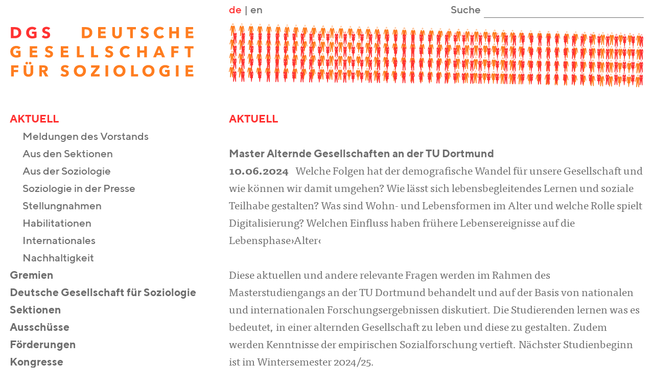

--- FILE ---
content_type: text/html; charset=utf-8
request_url: https://soziologie.de/aktuell/news/master-alternde-gesellschaften-an-der-tu-dortmund
body_size: 4247
content:
<!DOCTYPE html>
<html dir="ltr" lang="de-DE">
<head>

<meta charset="utf-8">
<!-- 
	This website is powered by TYPO3 - inspiring people to share!
	TYPO3 is a free open source Content Management Framework initially created by Kasper Skaarhoj and licensed under GNU/GPL.
	TYPO3 is copyright 1998-2026 of Kasper Skaarhoj. Extensions are copyright of their respective owners.
	Information and contribution at https://typo3.org/
-->



<title>DGS - Deutsche Gesellschaft für Soziologie: Master Alternde Gesellschaften an der TU Dortmund</title>
<meta property="og:title" content="Master Alternde Gesellschaften an der TU Dortmund" />
<meta property="og:type" content="article" />
<meta property="og:url" content="https://soziologie.de/aktuell/news/master-alternde-gesellschaften-an-der-tu-dortmund" />
<meta name="description" content="
Welche Folgen hat der demografische Wandel für unsere Gesellschaft und wie können wir damit umgehen? Wie lässt sich lebensbegleitendes Lernen und soziale Teilhabe gestalten? Was sind Wohn- und Lebensformen im Alter und welche Rolle spielt Digitalisierung? Welchen Einfluss haben frühere Lebensereignisse auf die Lebensphase „Alter“? Diese aktuellen und andere relevante Fragen werden im Rahmen des Masterstudiengangs an der TU Dortmund behandelt und auf der Basis von nationalen und internationalen Forschungsergebnissen diskutiert. Die Studierenden lernen was es bedeutet, in einer alternden Gesellschaft zu leben und diese zu gestalten. Zudem werden Kenntnisse der empirischen Sozialforschung vertieft. Nächster Studienbeginn ist im Wintersemester 2024/25. Interessierte Personen sind herzlich zur Online-Infoveranstaltung per Zoom am Montag, 17.06.2024 um 17 Uhr eingeladen.

" />
<meta property="og:description" content="
Welche Folgen hat der demografische Wandel für unsere Gesellschaft und wie können wir damit umgehen? Wie lässt sich lebensbegleitendes Lernen und soziale Teilhabe gestalten? Was sind Wohn- und Lebensformen im Alter und welche Rolle spielt Digitalisierung? Welchen Einfluss haben frühere Lebensereignisse auf die Lebensphase „Alter“? Diese aktuellen und andere relevante Fragen werden im Rahmen des Masterstudiengangs an der TU Dortmund behandelt und auf der Basis von nationalen und internationalen Forschungsergebnissen diskutiert. Die Studierenden lernen was es bedeutet, in einer alternden Gesellschaft zu leben und diese zu gestalten. Zudem werden Kenntnisse der empirischen Sozialforschung vertieft. Nächster Studienbeginn ist im Wintersemester 2024/25. Interessierte Personen sind herzlich zur Online-Infoveranstaltung per Zoom am Montag, 17.06.2024 um 17 Uhr eingeladen.

" />
<meta name="generator" content="TYPO3 CMS" />
<meta name="viewport" content="width=device-width, initial-scale=1, shrink-to-fit=no" />
<meta name="twitter:card" content="summary" />


<link rel="stylesheet" type="text/css" href="/fileadmin/_dgs/Resources/Public/Css/News.css?1566909322" media="all">
<link rel="stylesheet" type="text/css" href="/typo3temp/assets/css/d42b6e1bdf.css?1546726218" media="all">
<link rel="stylesheet" type="text/css" href="/typo3conf/ext/cal/Resources/Public/v2/css/cal.css?1551127164" media="all">
<link rel="stylesheet" type="text/css" href="/fileadmin/_dgs/Resources/Public/Css/Webfonts.css?1554108248" media="all">
<link rel="stylesheet" type="text/css" href="/fileadmin/_dgs/Resources/Public/Css/Page.css?1552145818" media="all">
<link rel="stylesheet" type="text/css" href="/fileadmin/_dgs/Resources/Public/Css/Main.css?1599582074" media="all">
<link rel="stylesheet" type="text/css" href="/fileadmin/_dgs/Resources/Public/Css/Cal.css?1554028383" media="all">
<link rel="stylesheet" type="text/css" href="/fileadmin/_dgs/Resources/Public/Css/Responsive.css?1566852541" media="all">




<script src="/typo3temp/assets/js/5508b6c4f0.js?1575030656" type="text/javascript"></script>



	<link rel="shortcut icon" type="image/x-icon" href="/fileadmin/_dgs/Resources/Public/Icons/favicon.ico"/>
	<link rel="icon" type="image/x-icon" href="/fileadmin/_dgs/Resources/Public/Icons/favicon.ico"/>
	<link rel="icon" type="image/gif" href="/fileadmin/_dgs/Resources/Public/Icons/favicon.gif"/>
	<link rel="icon" type="image/png" href="/fileadmin/_dgs/Resources/Public/Icons/favicon.png"/>
	<link rel="apple-touch-icon" href="/fileadmin/_dgs/Resources/Public/Icons/apple-touch-icon.png"/>
	<link rel="apple-touch-icon" href="/fileadmin/_dgs/Resources/Public/Icons/apple-touch-icon-57x57.png" sizes="57x57"/>
	<link rel="apple-touch-icon" href="/fileadmin/_dgs/Resources/Public/Icons/apple-touch-icon-60x60.png" sizes="60x60"/>
	<link rel="apple-touch-icon" href="/fileadmin/_dgs/Resources/Public/Icons/apple-touch-icon-72x72.png" sizes="72x72"/>
	<link rel="apple-touch-icon" href="/fileadmin/_dgs/Resources/Public/Icons/apple-touch-icon-76x76.png" sizes="76x76"/>
	<link rel="apple-touch-icon" href="/fileadmin/_dgs/Resources/Public/Icons/apple-touch-icon-114x114.png" sizes="114x114"/>
	<link rel="apple-touch-icon" href="/fileadmin/_dgs/Resources/Public/Icons/apple-touch-icon-120x120.png" sizes="120x120"/>
	<link rel="apple-touch-icon" href="/fileadmin/_dgs/Resources/Public/Icons/apple-touch-icon-128x128.png" sizes="128x128"/>
	<link rel="apple-touch-icon" href="/fileadmin/_dgs/Resources/Public/Icons/apple-touch-icon-144x144.png" sizes="144x144"/>
	<link rel="apple-touch-icon" href="/fileadmin/_dgs/Resources/Public/Icons/apple-touch-icon-152x152.png" sizes="152x152"/>
	<link rel="apple-touch-icon" href="/fileadmin/_dgs/Resources/Public/Icons/apple-touch-icon-180x180.png" sizes="180x180"/>
	<link rel="apple-touch-icon" href="/fileadmin/_dgs/Resources/Public/Icons/apple-touch-icon-precomposed.png"/>
	<link rel="icon" type="image/png" href="/fileadmin/_dgs/Resources/Public/Icons/favicon-16x16.png" sizes="16x16"/>
	<link rel="icon" type="image/png" href="/fileadmin/_dgs/Resources/Public/Icons/favicon-32x32.png" sizes="32x32"/>
	<link rel="icon" type="image/png" href="/fileadmin/_dgs/Resources/Public/Icons/favicon-96x96.png" sizes="96x96"/>
	<link rel="icon" type="image/png" href="/fileadmin/_dgs/Resources/Public/Icons/favicon-160x160.png" sizes="160x160"/>
	<link rel="icon" type="image/png" href="/fileadmin/_dgs/Resources/Public/Icons/favicon-192x192.png" sizes="192x192"/>
	<link rel="icon" type="image/png" href="/fileadmin/_dgs/Resources/Public/Icons/favicon-196x196.png" sizes="196x196"/>
	<meta name="msapplication-TileImage" content="/fileadmin/_dgs/Resources/Public/Icons/win8-tile-144x144.png"/> 
	<meta name="msapplication-TileColor" content="#ffffff"/> 
	<meta name="msapplication-navbutton-color" content="#ffffff"/> 
	<meta name="application-name" content="soziologie.de"/> 
	<meta name="msapplication-tooltip" content="soziologie.de"/> 
	<meta name="apple-mobile-web-app-title" content="soziologie.de"/> 
	<meta name="msapplication-square70x70logo" content="/fileadmin/_dgs/Resources/Public/Icons/win8-tile-70x70.png"/> 
	<meta name="msapplication-square144x144logo" content="/fileadmin/_dgs/Resources/Public/Icons/win8-tile-144x144.png"/> 
	<meta name="msapplication-square150x150logo" content="/fileadmin/_dgs/Resources/Public/Icons/win8-tile-150x150.png"/> 
	<meta name="msapplication-wide310x150logo" content="/fileadmin/_dgs/Resources/Public/Icons/win8-tile-310x150.png"/> 
	<meta name="msapplication-square310x310logo" content="/fileadmin/_dgs/Resources/Public/Icons/win8-tile-310x310.png"/>
<link rel="canonical" href="https://soziologie.de/aktuell/news/master-alternde-gesellschaften-an-der-tu-dortmund"/>


</head>
<body>

<div id="page" class="layout-0">
  <div id="pageHeader" class="table-row">
    <div id="headerLeft" class="table-cell">&nbsp;</div>
    <div id="header" class="table-cell">
      <div id="headerTop">
        <div id="desktop-header">          
          <div id="langMenu">
            <ul id="language-menu" class="menu h-menu"><li class="selected"><a href="/aktuell/news/master-alternde-gesellschaften-an-der-tu-dortmund" hreflang="de-DE">de</a></li><li class="separator">&#124;</li><li class="inactive">en</li></ul>
          </div>
          <div id="search">
            <div id="searchbox" title="">
    <form method="post" id="searchbox-form" action="/suche?tx_indexedsearch_pi2%5Baction%5D=search&tx_indexedsearch_pi2%5Bcontroller%5D=Search&cHash=cf581ac2339a1626443f2a6ec05956f1">
        <input type="hidden" name="locationData" value="19" />
        <input type="hidden" name="tx_indexedsearch_pi2[search][scols]" value="" />
        <input type="hidden" name="tx_indexedsearch_pi2[search][stype]" value="L0" />
        <input type="text" name="tx_indexedsearch_pi2[search][sword]" class="search-field" placeholder="" value="" autocomplete="off" />
    </form>
    <div id="searchbox-title">
        Suche
    </div>
</div>
          </div>
        </div>
        <div id="mobile-header">
          <div id="langMenu">
            <a id="menuButton" class="slicknav_btn slicknav_collapsed" tabindex="0" aria-haspopup="true" href="#">
              <span class="slicknav_icon">
                <span class="slicknav_icon-bar"></span>
                <span class="slicknav_icon-bar"></span>
                <span class="slicknav_icon-bar"></span>
              </span>
            </a>
            <ul id="language-menu" class="menu h-menu"><li class="selected"><a href="/aktuell/news/master-alternde-gesellschaften-an-der-tu-dortmund" hreflang="de-DE">de</a></li><li class="separator">&#124;</li><li class="inactive">en</li></ul>
          </div>
          <div id="search">
            <a href="/suche">Suche</a>
          </div>
          <div id="dropdown-menu" class="menu b-menu"><ul id="mobile-menu" class="level1"><li class="active"><a href="/aktuell">Aktuell</a><ul class="level2"><li><a href="/aktuell/meldungen-des-vorstands">Meldungen des Vorstands</a></li><li><a href="/sektionen">Aus den Sektionen</a></li><li><a href="/aktuell/aus-der-soziologie">Aus der Soziologie</a></li><li><a href="/aktuell/soziologie-in-der-presse">Soziologie in der Presse</a></li><li><a href="/aktuell/stellungnahmen">Stellungnahmen</a></li><li><a href="/habilitationen">Habilitationen</a></li><li><a href="/aktuell/internationales/aktuell">Internationales</a></li><li><a href="/nachhaltigkeit">Nachhaltigkeit</a></li></ul></li><li><a href="/gremien">Gremien</a></li><li><a href="/ueber-die-dgs">Deutsche Gesellschaft für Soziologie</a></li><li><a href="/sektionen">Sektionen</a></li><li><a href="/ausschuesse">Ausschüsse</a></li><li><a href="/foerderungen/kooperationen">Förderungen</a></li><li><a href="/kongresse">Kongresse</a></li><li><a href="/zeitschrift">Zeitschrift SOZIOLOGIE</a></li><li><a href="/stellenmarkt">Stellenmarkt</a></li><li><a href="/call-for-papers">Call for Papers</a></li><li><a href="/neue-buecher">Neue Bücher</a></li><li><a href="/kalender">Kalender</a></li><li><a href="http://blog.soziologie.de" target="_blank">SozBlog</a></li><li><a href="https://publikationen.soziologie.de/" target="_blank">DGS-Publikationen</a></li><li><a href="/sociohub">SocioHub</a></li><li><a href="/links/verbaende-fachgesellschaften">Links</a></li></ul></div>
        </div>
      </div>
      <div id="logo1">
        <a href="/">
          <object data="/fileadmin/_dgs/Resources/Public/Images/logo1.svg" type="image/svg+xml">
            <picture><source srcset="/fileadmin/_dgs/Resources/Public/Images/logo_combined.png 2x" media="(min-width: 1320px)" ><source srcset="/fileadmin/_processed_/5/4/csm_logo_combined_3681f581af.png " media="(min-width: 1320px)" ><source srcset="/fileadmin/_processed_/5/4/csm_logo_combined_798383b012.png 2x" media="handheld and (min-width: 865px) and (max-width: 1319px)" ><source srcset="/fileadmin/_processed_/5/4/csm_logo_combined_f8d568dc38.png " media="handheld and (min-width: 865px) and (max-width: 1319px)" ><source srcset="/fileadmin/_dgs/Resources/Public/Images/logo_combined.png 1320w" media="(min-width: 865px) and (max-width: 1319px)" ><source srcset="/fileadmin/_processed_/5/4/csm_logo_combined_3681f581af.png 1320w" media="(min-width: 865px) and (max-width: 1319px)" ><img src="/fileadmin/_processed_/5/4/csm_logo_combined_bbf5ec5cc7.png"   alt="" ></picture>
          </object>
        </a>
      </div>
      <div id="logo2">
        <a href="/">
          <object data="/fileadmin/_dgs/Resources/Public/Images/logo2.svg" type="image/svg+xml">
            <picture><source srcset="/fileadmin/_dgs/Resources/Public/Images/DGS-Schriftzug.png 864w" media="(min-width: 409px) and (max-width: 864px)" ><source srcset="/fileadmin/_processed_/5/a/csm_DGS-Schriftzug_d66befca90.png 864w" media="(min-width: 409px) and (max-width: 864px)" ><source srcset="/fileadmin/_processed_/5/a/csm_DGS-Schriftzug_d8fe49c5b3.png 816w" media="(max-width: 408px)" ><source srcset="/fileadmin/_processed_/5/a/csm_DGS-Schriftzug_d4e987f5c1.png 408w" media="(max-width: 408px)" ><img src="/fileadmin/_processed_/5/a/csm_DGS-Schriftzug_8c17de645f.png"   alt="" ></picture>
  		  </object>
        </a>
      </div>
    </div>
    <div id="headerRight" class="table-cell">&nbsp;</div>
  </div>
  <div id="pageContent" class="table-row">
    <div id="contentLeft" class="table-cell">&nbsp;</div>
    <div id="content" class="table-cell">
      <div id="left">
        <div id="menuLeft">
          <ul class="menu v-menu level1"><li class="active"><a href="/aktuell">Aktuell</a><ul class="menu v-menu level2"><li><a href="/aktuell/meldungen-des-vorstands">Meldungen des Vorstands</a></li><li><a href="/sektionen">Aus den Sektionen</a></li><li><a href="/aktuell/aus-der-soziologie">Aus der Soziologie</a></li><li><a href="/aktuell/soziologie-in-der-presse">Soziologie in der Presse</a></li><li><a href="/aktuell/stellungnahmen">Stellungnahmen</a></li><li><a href="/habilitationen">Habilitationen</a></li><li><a href="/aktuell/internationales/aktuell">Internationales</a></li><li><a href="/nachhaltigkeit">Nachhaltigkeit</a></li></ul></li><li><a href="/gremien">Gremien</a></li><li><a href="/ueber-die-dgs">Deutsche Gesellschaft für Soziologie</a></li><li><a href="/sektionen">Sektionen</a></li><li><a href="/ausschuesse">Ausschüsse</a></li><li><a href="/foerderungen/kooperationen">Förderungen</a></li><li><a href="/kongresse">Kongresse</a></li><li><a href="/zeitschrift">Zeitschrift SOZIOLOGIE</a></li><li><a href="/stellenmarkt">Stellenmarkt</a></li><li><a href="/call-for-papers">Call for Papers</a></li><li><a href="/neue-buecher">Neue Bücher</a></li><li><a href="/kalender">Kalender</a></li><li><a href="http://blog.soziologie.de" target="_blank">SozBlog</a></li><li><a href="https://publikationen.soziologie.de/" target="_blank">DGS-Publikationen</a></li><li><a href="/sociohub">SocioHub</a></li><li><a href="/links/verbaende-fachgesellschaften">Links</a></li></ul>
        </div>
        
      </div>
      <div id="normal">
        <!--TYPO3SEARCH_begin-->
        <h2 id="page-title">Aktuell</h2>
        
<div id="c8" class="frame frame-default frame-type-list frame-layout-0"><div class="news news-single"><div class="article" itemscope="itemscope" itemtype="http://schema.org/Article"><div class="row news-detail-item news-no-image"><div class="article articletype-0" itemscope="itemscope" itemtype="http://schema.org/Article"><h3 itemprop="headline"><a title="Master Alternde Gesellschaften an der TU Dortmund" href="/aktuell/news/master-alternde-gesellschaften-an-der-tu-dortmund">
				Master Alternde Gesellschaften an der TU Dortmund
			</a></h3><div class="lead" itemprop="description"><time class="start" itemprop="datePublished" datetime="2024-06-10">
                    10.06.2024
                </time><!-- main text --><div class="news-text-wrap" itemprop="articleBody"> <p>Welche Folgen hat der demografische Wandel für unsere Gesellschaft und wie können wir damit umgehen? Wie lässt sich lebensbegleitendes Lernen und soziale Teilhabe gestalten? Was sind Wohn- und Lebensformen im Alter und welche Rolle spielt Digitalisierung? Welchen Einfluss haben frühere Lebensereignisse auf die Lebensphase›Alter‹</p><p>Diese aktuellen und andere relevante Fragen werden im Rahmen des Masterstudiengangs an der TU Dortmund behandelt und auf der Basis von nationalen und internationalen Forschungsergebnissen diskutiert. Die Studierenden lernen was es bedeutet, in einer alternden Gesellschaft zu leben und diese zu gestalten. Zudem werden Kenntnisse der empirischen Sozialforschung vertieft. Nächster Studienbeginn ist im Wintersemester 2024/25.</p><p>Interessierte Personen sind herzlich zur Online-Infoveranstaltung per Zoom am Montag, 17.06.2024 um 17 Uhr eingeladen.</p><p>Website des Studiengangs finden Sie die Kontaktdaten sowie den Zoom-Link für die Infoveranstaltung:&nbsp;<a href="https://sowi.tu-dortmund.de/studium/master-alternde-gesellschaften/" target="_blank">https://sowi.tu-dortmund.de/studium/master-alternde-gesellschaften/</a></p> </div></div></div><div class="description"></div></div></div></div></div>


        <!--TYPO3SEARCH_end-->
      </div>
      <div id="right">
        
      </div>
    </div>
    <div id="contentRight" class="table-cell">&nbsp;</div>
  </div>
  <div id="pageFooter" class="table-row">
    <div id="footerLeft" class="table-cell">&nbsp;</div>
    <div id="footer" class="table-cell">
      <div id="page-bottom">
        <a href="#top"><div id="link-to-top">&nbsp;</div></a>
      </div>
      <div id="footer-columns"><div id="footer-1" class="footer-column"><ul class="menu v-menu footer"><li><a href="/impressum">Impressum</a></li><li><a href="/kontakt">Kontakt</a></li><li><a href="/datenschutz">Datenschutz</a></li><li class="separator">&nbsp;</li><li><a href="/suche">Suche</a></li><li><a href="/en/dgs/about-gsa">Site in English</a></li></ul></div><div id="footer-cr"><div id="footer-2" class="footer-column">
<div id="c221" class="frame frame-default frame-type-text frame-layout-0"><p>DGS-Geschäftsstelle:<br> Deutsche Gesellschaft für Soziologie<br> c/o Kulturwissenschaftl. Institut Essen (KWI)<br> Goethestraße 31 | 45128 Essen<br> Telefon +49 (0)201-18-38 138<br><a href="javascript:linkTo_UnCryptMailto(%27ocknvq%2Coctegn0ukgrocppBuqbkqnqikg0fg%27);">E-Mail</a></p></div>

</div><div id="footer-3" class="footer-column"><ul class="menu v-menu footer"><li><a href="https://bsky.app/profile/dgsoziologie.bsky.social" target="_blank">Bluesky</a></li><li><a href="https://mastodon.social/@dgsoziologie" target="_blank">Mastodon</a></li><li><a href="https://www.facebook.com/DeutscheGesellschaftfSoziologie" target="_blank">Facebook</a></li><li><a href="https://www.instagram.com/dgsoziologie/" target="_blank">Instagram</a></li><li><a href="/links/rss">RSS</a></li><li class="separator">&nbsp;</li><li><a href="http://blog.soziologie.de/" target="_blank">SozBlog</a></li></ul></div></div></div>
    </div>
    <div id="footerRight" class="table-cell">&nbsp;</div>
  </div>
</div>
<script src="/fileadmin/_dgs/Resources/Public/JavaScript/jquery.min.js"></script>
<script src="/fileadmin/_dgs/Resources/Public/JavaScript/jquery.slicknav.js"></script>
<script type="text/javascript">
$(document).ready(function(){
    $('#mobile-menu').slicknav({
        duration: 300,
        menuButton: '#menuButton',
        menuBar: '#dropdown-menu'
    });
});
</script>




</body>
</html>

--- FILE ---
content_type: text/css; charset=utf-8
request_url: https://soziologie.de/fileadmin/_dgs/Resources/Public/Css/News.css?1566909322
body_size: 1075
content:
/**************************************/
/* Default styles for news extension */
/**************************************/

.news p:last-child {
  margin-bottom: 35px;
}
.news .news-list-item .start,
.news .news-detail-item .start {
  float: left;
  margin-right: 13px;
  display: inline;
}
.news .page-navigation {
  clear: both;
  margin-top: 33px;
}
.news .page-navigation li {
  margin-left: 5px;
}
.news .news-list-item .summary {
  display: inline;
}
.news .news-list-item .summary p:last-child {
  display: inline;
}
.news .btn-read-more {
  line-height: 1.40;
  margin-left: 5px;
}
.news-single {
  margin-top: -33px;
}
.news .news-detail-item .lead {
  /* margin-top: -1px; */
}

.news-list-item {
  clear: both;
}

.news-list-view .news-with-image .description {
  width: 396px;
  float: left;
}

.news-list-view .news-with-image .images {
  width: 396px;
  float: right;
  margin-top: 30px;
}

.news .clear {
	clear: both;
}

.news .nav ul {
	float: left;
	display: inline;
	margin: 0;
}

.news .nav li {
	float: left;
}

.news .nav a {
	float: left;
	display: block;
}

.news .nav:after {
	content: ".";
	display: block;
	height: 0;
	clear: both;
	visibility: hidden;
}

.news .article {
	padding-bottom: 15px;
	margin-bottom: 15px;
}

.news .article:last-child {
	padding-bottom: 0;
	margin-bottom: 0;
}

.news .article:after {
	content: ".";
	display: block;
	height: 0;
	clear: both;
	visibility: hidden;
}

.news .article .news-img-wrap {
	float: left;
	margin: 3px 12px 5px 0;
	background: #fff;
}

.news .article .news-img-wrap a {
	display: block;
	float: left;
	padding: 4px;
	border: 1px solid #ddd;
	background: #fff;
}

.news .article .news-img-wrap img {
	float: left;
	height: auto;
	width: auto;
}

.news .article .teaser-text {
	margin: 0 0 10px 0;
}

.news .footer {
	clear: both;
	padding: 10px 0 0 0;
	border-top: 1px solid #eee;
	margin-top: 15px;
	color: #888;
}

.news .footer p {
	line-height: 1em;
}

.news .footer span {
	display: inline-block;
	padding-right: 8px;
	margin-right: 8px;
	border-right: 1px solid #ddd;
}

.news .footer span:last-child {
	border-right: 0;
}

.news .footer .news-category a {
	text-transform: uppercase;
}

.news .no-news-found {
	color: #DB0202;
	font-style: italic;
}

.news .page-navigation p {
	float: left;
}

.news .page-navigation ul {
	float: right;
}

.news .page-navigation ul li {
	float: left;
	display: block;
	padding: 0 2px;
	background: none;
}

.news .page-navigation ul li a {
	display: block;
}

/* category menu view */
.news-category-view ul li {
	padding: 5px 8px;
}

.news-category-view ul li li {
	padding: 2px 8px 2px 12px;
}

.news-category-view > ul > li:nth-child(even) {
	background: #f9f9f9;
	border-top: 1px solid #eee;
	border-bottom: 1px solid #eee;
}

.news-category-view .category-desc {
	padding-left: 10px;
	margin-left: 10px;
	border-left: 1px solid #ddd;
}

/* single view */
.news-single .footer {
	margin-bottom: 20px;
	margin-top: 5px;
	padding: 10px 0 0 0;
	border-bottom: 0;
	border-top: 1px solid #eee;
}

.news-single .article .news-img-wrap {
	float: right;
	width: 282px;
	margin: 0 0 0 25px;
}

.news-single .article .news-img-wrap img {
	float: none;
}

.news-single .teaser-text {
	font-size: 15px;
	color: #888;
}

.news-text-wrap {
	margin-bottom: 10px;
}

.news-img-caption {
	color: #888;
}

/* related news + files */
.news-related-wrap {
	display: table;
	margin-top: 20px;
	width: 100%;
}

.news-related {
	width: 50%;
	padding: 15px;
	border: 1px solid #eee;
	display: table-cell;
}

.news-related ul li {
	line-height: 1em;
	margin-bottom: 12px;
}

.news-related ul li span {
	border-right: 1px solid #DDDDDD;
	display: inline-block;
	margin-right: 8px;
	padding-right: 8px;
	color: #888;
}

.news-related ul li span:last-child {
	border-right: 0;
	padding-right: 0;
}

.news-related h4 {
	margin-bottom: 10px;
}

.news-related-files ul li {
	margin-bottom: 20px;
}

.news-related-files .news-related-files-link .jpg {
	background-position: 0 0;
}

.news-clear {
	clear: both;
}


--- FILE ---
content_type: text/css; charset=utf-8
request_url: https://soziologie.de/fileadmin/_dgs/Resources/Public/Css/Webfonts.css?1554108248
body_size: 1130
content:
/**
 * @license
 * MyFonts Webfont Build ID 3679983, 2018-11-28T08:50:41-0500
 * 
 * The fonts listed in this notice are subject to the End User License
 * Agreement(s) entered into by the website owner. All other parties are 
 * explicitly restricted from using the Licensed Webfonts(s).
 * 
 * You may obtain a valid license at the URLs below.
 * 
 * Webfont: FF Tisa Web Pro Bold by FontFont
 * URL: https://www.myfonts.com/fonts/fontfont/tisa/pro-bold-113466/
 * Copyright: 2009 Mitja Miklavcic published by FSI FontShop International GmbH
 * Licensed pageviews: 50,000
 * 
 * Webfont: FF Tisa Web Pro Regular by FontFont
 * URL: https://www.myfonts.com/fonts/fontfont/tisa/pro-113466/
 * Copyright: 2009 Mitja Miklavcic published by FSI FontShop International GmbH
 * Licensed pageviews: 50,000
 * 
 * Webfont: ZapfEssentialsArrowsOne by Linotype
 * URL: https://www.myfonts.com/fonts/linotype/zapf-essentials-lt/arrows-one/
 * Copyright: Copyright &#x00A9; 2016 Monotype GmbH. All right reserved.
 * Licensed pageviews: 250,000
 * 
 * Webfont: TTNorms-Bold by TypeType
 * URL: https://www.myfonts.com/fonts/type-type/tt-norms/bold/
 * Copyright: Copyright (c) 2017 by TypeType. Designers Ivan Gladkikh, Pavel Emelyanov. Technical designers Olexa Volochay, Nadyr Rakhimov, Dmitriy Greshnev. All rights reserved.
 * Licensed pageviews: 200,000
 * 
 * Webfont: TTNorms-Medium by TypeType
 * URL: https://www.myfonts.com/fonts/type-type/tt-norms/medium/
 * Copyright: Copyright (c) 2017 by TypeType. Designers Ivan Gladkikh, Pavel Emelyanov. Technical designers Olexa Volochay, Nadyr Rakhimov, Dmitriy Greshnev. All rights reserved.
 * Licensed pageviews: 200,000
 * 
 * Webfont: FF Tisa Std Medium by FontFont
 * URL: https://www.myfonts.com/fonts/fontfont/tisa/std-medium/
 * Copyright: Copyright &#x00A9; 2008-2018 Monotype GmbH. All rights reserved
 * Licensed pageviews: 50,000
 * 
 * 
 * License: https://www.myfonts.com/viewlicense?type=web&buildid=3679983
 * 
 * © 2018 MyFonts Inc
*/


@font-face{
    font-family:tisa-pro-normal;
    src:url(tisapro/tisapro-n4-wf.eot);
    src:url(tisapro/tisapro-n4-wf.eot?#iefix) format('eot'),
        url(tisapro/tisapro-n4-wf.woff) format('woff'),
        url(tisapro/tisapro-n4-wf.ttf) format('truetype'),
        url(tisapro/tisapro-n4-wf.svg) format('svg');
    font-weight:400;
    font-style:normal
}

/* @import must be at top of file, otherwise CSS will not work */
/* @import url("//hello.myfonts.net/count/3826ef"); */
@font-face {
  font-family: 'FFTisaWebProBold';
  src: url('Webfonts/3826EF_0_0.eot');
  src: url('Webfonts/3826EF_0_0.eot?#iefix') format('eot'),
    url('Webfonts/3826EF_0_0.woff2') format('woff2'),
    url('Webfonts/3826EF_0_0.woff') format('woff'),
    url('Webfonts/3826EF_0_0.ttf') format('truetype');
  /* font-weight:700; */
  font-style:normal
}
@font-face {
  font-family: 'FFTisaWebProRegular';
  src: url('Webfonts/3826EF_1_0.eot');
  src: url('Webfonts/3826EF_1_0.eot?#iefix') format('eot'),
    url('Webfonts/3826EF_1_0.woff2') format('woff2'),
    url('Webfonts/3826EF_1_0.woff') format('woff'),
    url('Webfonts/3826EF_1_0.ttf') format('truetype');
  font-weight:400;
  font-style:normal
}
@font-face {
  font-family: 'ZapfEssentialsArrowsOne';
  src: url('Webfonts/3826EF_2_0.eot');
  src: url('Webfonts/3826EF_2_0.eot?#iefix') format('eot'),
    url('Webfonts/3826EF_2_0.woff2') format('woff2'),
    url('Webfonts/3826EF_2_0.woff') format('woff'),
    url('Webfonts/3826EF_2_0.ttf') format('truetype');
  font-weight:400;
  font-style:normal
}
@font-face {
  font-family: 'TTNorms-Bold';
  src: url('Webfonts/3826EF_3_0.eot');
  src: url('Webfonts/3826EF_3_0.eot?#iefix') format('eot'),
    url('Webfonts/3826EF_3_0.woff2') format('woff2'),
    url('Webfonts/3826EF_3_0.woff') format('woff'),
    url('Webfonts/3826EF_3_0.ttf') format('truetype');
  /* font-weight:700; */
  font-style:normal
}
@font-face {
  font-family: 'TTNorms-Medium';
  src: url('Webfonts/3826EF_4_0.eot');
  src: url('Webfonts/3826EF_4_0.eot?#iefix') format('eot'),
    url('Webfonts/3826EF_4_0.woff2') format('woff2'),
    url('Webfonts/3826EF_4_0.woff') format('woff'),
    url('Webfonts/3826EF_4_0.ttf') format('truetype');
  /* font-weight:500; */
  font-style:normal
}
@font-face {
  font-family: 'FFTisaStdMedium';
  src: url('Webfonts/3826EF_5_0.eot');
  src: url('Webfonts/3826EF_5_0.eot?#iefix') format('eot'),
    url('Webfonts/3826EF_5_0.woff2') format('woff2'),
    url('Webfonts/3826EF_5_0.woff') format('woff'),
    url('Webfonts/3826EF_5_0.ttf') format('truetype');
  /* font-weight:500; */
  font-style:normal
}

--- FILE ---
content_type: text/css; charset=utf-8
request_url: https://soziologie.de/fileadmin/_dgs/Resources/Public/Css/Page.css?1552145818
body_size: 223
content:
html {width: 100%; height: 100%;}
* html {width: 100%; height: 100%;}
body {height: 100%; width: 100%; margin: 0; padding: 0;}
#page {display: table; width: 100%; height: 100%; padding: 0;}
#pageHeader, #pageContent, #pageFooter {display: table-row; width: 100%;}
#headerLeft, #header, #headerRight, #contentLeft, #content, #contentRight, #footerLeft, #footer, #footerRight {display: table-cell;}
#pageContent {height: 100%;}
#content {height: 100%;}
#left, #normal, #right {min-height: 100%; float: left;}

--- FILE ---
content_type: text/css; charset=utf-8
request_url: https://soziologie.de/fileadmin/_dgs/Resources/Public/Css/Main.css?1599582074
body_size: 2199
content:
#left {float: left;}
#normal {float: right;}
BODY {
    font-size: 1.3em;
    line-height: 34px;
    word-wrap: break-word;
    -webkit-font-smoothing: antialiased !important;
    -moz-osx-font-smoothing: grayscale;
}
/* Fonts basic */
BODY,
.frame th:last-child,
.frame td:last-child {
  font-family: FFTisaWebProRegular,Times,SERIF;
  -webkit-font-feature-settings: "onum" 1;
  -moz-font-feature-settings: "onum" 1;
  -moz-font-feature-settings: "onum=1";
  -ms-font-feature-settings: "onum" 1;
  -o-font-feature-settings: "onum" 1;
  font-feature-settings: "onum=1";
  font-feature-settings: "onum" 1;
  font-weight: 400;
  font-style: normal;
  text-rendering: geometricPrecision;
}
.news h4,
.tx-cal-controller h4,
h5 {
  font-family: FFTisaStdMedium;
  -webkit-font-feature-settings: "onum" 1;
  -moz-font-feature-settings: "onum" 1;
  -moz-font-feature-settings: "onum=1";
  -ms-font-feature-settings: "onum" 1;
  -o-font-feature-settings: "onum" 1;
  font-feature-settings: "onum=1";
  font-feature-settings: "onum" 1;
  font-weight: 400;
  font-style: normal;
  text-rendering: geometricPrecision;
}
header h4,
h4,
.frame-layout-0 th:nth-child(1),
.frame-layout-0 td:nth-child(1),
.frame-layout-0 th:nth-child(2),
.frame-layout-0 td:nth-child(2),
.frame-layout-1 th:nth-child(odd),
.frame-layout-1 td:nth-child(odd),
.frame-layout-2 th:nth-child(1),
.frame-layout-2 td:nth-child(1),
.frame-layout-2 th:nth-child(2),
.frame-layout-2 td:nth-child(2),
.frame-layout-3 th:nth-child(1),
.frame-layout-3 td:nth-child(1),
.frame-layout-3 th:nth-child(2),
.frame-layout-3 td:nth-child(2),
time,
p strong,
.frame p strong,
.frame p b {
  font-family: FFTisaWebProBold;
  -webkit-font-feature-settings: "onum" 1;
  -moz-font-feature-settings: "onum" 1;
  -moz-font-feature-settings: "onum=1";
  -ms-font-feature-settings: "onum" 1;
  -o-font-feature-settings: "onum" 1;
  font-feature-settings: "onum=1";
  font-feature-settings: "onum" 1;
  font-weight: 400;
  font-style: normal;
  text-rendering: geometricPrecision;
}
.frame p a,
ul.menu,
.menu ul,
#searchbox,
#menuButton,
#mobile-header #search a,
#dropdown-menu .level2,
#menuLeft .level2,
.news .page-navigation ul,
input {
  font-family: TTNorms-Medium,HELVETICA,ARIAL,SANS-SERIF;
  -webkit-font-feature-settings: "onum" 0;
  -moz-font-feature-settings: "onum" 0;
  -moz-font-feature-settings: "onum=0";
  -ms-font-feature-settings: "onum" 0;
  -o-font-feature-settings: "onum" 0;
  font-feature-settings: "onum=0";
  font-feature-settings: "onum" 0;
  font-weight: 400;
  font-style: normal;
  text-rendering: geometricPrecision;
}
h1,
h2,
h2 a,
h3,
h3 a,
.layout-1 header h4,
header h4 a,
#footer .footer-column a,
#dropdown-menu .level1,
#dropdown-menu .slicknav_nav,
#menuLeft .level1 {
  font-family: TTNorms-Bold,HELVETICA,ARIAL,SANS-SERIF;
  -webkit-font-feature-settings: "onum" 0;
  -moz-font-feature-settings: "onum" 0;
  -moz-font-feature-settings: "onum=0";
  -ms-font-feature-settings: "onum" 0;
  -o-font-feature-settings: "onum" 0;
  font-feature-settings: "onum=0";
  font-feature-settings: "onum" 0;
  font-weight: 400;
  font-style: normal;
  text-rendering: geometricPrecision;
}
span.slicknav_arrow,
.news .btn-read-more,
.tx-cal-controller .btn-read-more {
  font-family: ZapfEssentialsArrowsOne;
  font-weight: 400;
  font-style: normal;
  text-rendering: geometricPrecision;
  line-height: 20px;
}
/* End of fonts ***************************************************************/
p {
  margin: 1px 0 34px;
}
p:empty {
  display: none;
}
picture {
  max-width: 100%;
  height: auto;
}
input {
  font-size: 21px;
}
.frame {
  float: left;
}
#content {
  padding-top: 17px;
}
#menuLeft {
  margin-top: 17px;
  /* margin-left: 10px; */
}
/*
#menuLeft li {
  text-indent: -10px;
}
*/
#mobile-menu li,
#mobile-menu li a {
  outline: 0 none;
}
#mobile-menu > li.selected > a,
#menuLeft .level1 > li.selected > a,
#mobile-menu > li.active > a,
#menuLeft .level1 > li.active > a {
  text-transform: uppercase;
}
#language-menu {
  margin-top: 4px;
}
a {
    text-decoration: none;
}
.frame p a {
  line-height: 31px;
}
h1, h2, h3, h4, h5, h6 {
  	font-weight: normal;
}
h2 {
  text-transform: uppercase;
  font-size: 1.0em;
  margin-bottom: 34px;
}
#page-title {
  margin-bottom: 34px;
}
h3 {
  font-size: 1.0em;
  margin: 33px 0 1px;
}
h3.sektion-link {
  margin-bottom: -33px;
}
h4 {
  margin: 0;
}
/* all divs without plugin */
#content div.frame-type-text:first-of-type {
  margin-top: 35px;
}
/* layout-1 special */
.layout-1 header h4 {
  text-transform: uppercase;
  font-size: 1.0em;
  margin: 19px 0 34px;
}
.layout-1 .frame-type-text header h4 {
  margin-bottom: 35px;
}
.layout-1 #normal {
  margin-top: -2px;
}
.layout-1 div.frame {
  margin-top: -17px;
}
.layout-1 div.frame:first-child {
  margin-top: 0;
}
.frame hr {
  margin: 53px 0 45px;
}
.layout-1 .frame-type-text p:last-child {
  margin-bottom: -2px;
}
.news h4,
.tx-cal-controller h4,
h5 {
  margin: 0;
}

hr {
  margin-top: 36px;
  height: 4px;
  border: none;
}
ul {
  padding-left: 20px;
}
.layout-0 #normal div.frame:nth-child(2) header {
  display: none;
}

#headerTop {
    float: left;
    width: 100%;
}
#langMenu {
    float: left;
    width: 47.255%;
}
#search {
    float: right;
    width: 47.255%;
}
#logo {
  overflow: hidden;
  width: 100%;
}
#logo1 {
  overflow: hidden;
  width: 100%;
  padding-top: 8px;
}
#logo2 {
  float: left;
  overflow: hidden;
  width: 100%;
  margin-top: 15px;
}
#logo1 a,
#logo2 a {
  display: block;
}
#logo1 object,
#logo2 object {
  width: 100%;
  height: auto;
  pointer-events: none;
}

ul.menu,
.menu ul {
  float: left;
  list-style-type: none;
  margin: 0;
  padding: 0;
}
ul.v-menu,
.v-menu ul {
  clear: both;
  width: -moz-available;
}
.menu li {
  float: left;
  margin: 0;
}
.h-menu li {
  clear: none;
}
.v-menu li {
  clear: both;
  margin-left: 25px;
}
#menuLeft .v-menu li,
#mobile-menu li {
  text-indent: -25px;
  padding-left: 25px;
  float: none;
  margin-left: 0px;
}
#mobile-header #search a {
  float: right;
  margin-top: 4px;
}
#menuLeft {
  margin-left: 25px;
}
.v-menu a {
  float: left;
  margin-left: -25px;
}
.b-menu ul {
  clear: both;
}
.b-menu li {
  clear: both;
  margin-left: 15px;
}
.b-menu a {
  float: left;
}
.menu .hidden {
  display: none;
}
/* footer */
#page-bottom {
  width: 100%;
  float: left;
}
#link-to-top {
  float: right;
  width: 50px;
  height: 50px;
  margin-bottom: 10px;
  background-repeat: no-repeat;
  background-image: url(../Images/toTop_normal.svg);
}
#link-to-top:hover {
  background-image: url(../Images/toTop_active.svg);  
}
#footer-columns {
  float: left;
  width: 100%;
  padding-top: 45px;
}
#footer-cr {
  width: 65.47%;
  float: right;
}
#footer-1 {
  width: 30.94%;
  float: left;
}
#footer-2 {
  width: 47.255%;
  float: left;
}
#footer-3 {
  width: 47.255%;
  float: right;  
}

#searchbox {
  float: left;
  width: 100%;
}
#mobile-header #search {
  overflow: visible;
}
#searchbox-title {
  float: right;
  margin-top: 4px;
}
#searchbox-form {
  float: right;
  margin-left: 10px;
  width: -webkit-calc(100% - 75px);
  width: -moz-calc(100% - 75px);
  width: calc(100% - 75px);
}
#searchbox-form .search-field {
    width: 100%;
    float: right;
    margin-top: 7px;
  -webkit-appearance: none;
  outline: 0 none;
}

.frame-default {
  width: 100%;
}

.menu li.separator {
  margin: 0 5px;
}

#desktop-header, #mobile-header {
  margin: 0;
  padding: 0;
}
#desktop-header {
  width: 65.47%;
  float: right;
}
figure.image {
  margin: 0;
}
/* tables in content */
.frame table,
.frame tbody,
.frame tr {
  display: block;
  width: 100%;
  float: left;
  clear: both;
  margin: 0;
  padding: 0;
  border: 0;
}
.frame th:nth-child(odd),
.frame td:nth-child(odd) {
  display: block;
  width: 47.255%;
  float: left;
  clear: both;
}
.frame th:nth-child(even),
.frame td:nth-child(even) {
  display: block;
  width: 47.255%;
  float: right;
}
.frame th:nth-child(odd):last-child,
.frame td:nth-child(odd):last-child {
  display: block;
  width: 100%;
  float: left;
  clear: both;
}
.frame th {
  font-weight: normal;
  font-style: normal;
  text-align: left;
}
.frame tr {
  border-bottom: 2px solid;
  padding-bottom: 15px;
  margin-top: 17px;
}
.frame td:empty {
  display: none;
}
.frame tr:first-child {
  margin-top: 0;
}
.frame tr:last-child {
  border-bottom: 0;
  padding-bottom: 1px;
}
.frame .ce-table th, .ce-table td {
  border-top: 0;
  padding: 0;
}
.frame table {
  margin: 1px 0 34px;
}
/* form */
.form-group > .input > input {
  width: 100%;
}
.form-group > .input > textarea {
  width: 100%;
}
/* image position */
.frame-type-textpic .ce-right .ce-gallery {
  width: 47.255%;
}
.frame-type-textpic .ce-right .ce-gallery .ce-row {
  float: right;
}
.frame-type-textpic .ce-nowrap .ce-bodytext {
  width: 47.255%;
  float: left;
}
/* ul in content */
.frame ul {
  margin: 1px 0 34px;
}
/* mobile navigation */
#menuButton {
  float: left;
  margin: 3px 5px 0 -5px;
}
span.slicknav_icon {
  float: left;
  width: 30px;
  height: 25px;
  margin: 0.2em;
}
span.slicknav_icon-bar {
  display: block;
  width: 100%;
  height: 5px;
  -webkit-border-radius: 1px;
  -moz-border-radius: 1px;
  border-radius: 1px;
  margin: 0 0 4px;
}
span.slicknav_icon-bar:last-child {
  margin: 0;
}
span.slicknav_arrow {
  margin-left: 5px;
  text-transform: none;
}

--- FILE ---
content_type: image/svg+xml
request_url: https://soziologie.de/fileadmin/_dgs/Resources/Public/Images/toTop_normal.svg
body_size: 234
content:
<svg xmlns="http://www.w3.org/2000/svg" viewBox="0 0 32.099 37.499">
  <title>Pfeil-Grau</title>
  <path d="M32.47,14.816l-2.161,2.1L17.59,5.516l.3,1.44V38.1H15.01V6.9l.36-1.319L2.531,16.916l-2.16-2.1L16.39.6Z" transform="translate(-0.371 -0.597)" fill="#646464"/>
</svg>


--- FILE ---
content_type: image/svg+xml
request_url: https://soziologie.de/fileadmin/_dgs/Resources/Public/Images/logo1.svg
body_size: 108804
content:
<svg xmlns="http://www.w3.org/2000/svg" viewBox="0 0 1283.562 129.5">
  <title>DGS-Header</title>
  <path d="M31.574,23.879a11.113,11.113,0,0,1-1.1,5.109,10.316,10.316,0,0,1-2.9,3.534,12.057,12.057,0,0,1-4.059,2.036,16.449,16.449,0,0,1-4.583.653h-8.4V12.675h8.148a20.155,20.155,0,0,1,4.711.557,11.83,11.83,0,0,1,4.138,1.847,9.451,9.451,0,0,1,2.929,3.452A11.611,11.611,0,0,1,31.574,23.879Zm-5.665,0a7.136,7.136,0,0,0-.621-3.167,5.343,5.343,0,0,0-1.655-2,6.659,6.659,0,0,0-2.356-1.067,11.583,11.583,0,0,0-2.721-.318H15.85V30.5h2.578a11.76,11.76,0,0,0,2.818-.334,6.675,6.675,0,0,0,2.387-1.1,5.439,5.439,0,0,0,1.655-2.038A7.149,7.149,0,0,0,25.909,23.879Z" transform="translate(-9.2 -5.336)" fill="#ff3232"/>
  <path d="M58.646,35.243a20.269,20.269,0,0,1-4.823.541,13.965,13.965,0,0,1-4.981-.86,11.475,11.475,0,0,1-3.915-2.418,11.04,11.04,0,0,1-2.563-3.741,12.338,12.338,0,0,1-.923-4.854,12.355,12.355,0,0,1,.939-4.9,10.9,10.9,0,0,1,2.595-3.739A11.471,11.471,0,0,1,48.858,12.9a13.713,13.713,0,0,1,4.807-.828,14.774,14.774,0,0,1,4.965.812,10.281,10.281,0,0,1,3.724,2.18l-3.438,3.916a5.973,5.973,0,0,0-2.1-1.513,7.137,7.137,0,0,0-2.961-.588,6.563,6.563,0,0,0-2.642.525,6.342,6.342,0,0,0-2.1,1.464,6.662,6.662,0,0,0-1.384,2.228,7.817,7.817,0,0,0-.493,2.817,8.819,8.819,0,0,0,.445,2.865A6.145,6.145,0,0,0,49,29.019a5.991,5.991,0,0,0,2.165,1.465,7.749,7.749,0,0,0,2.944.525,10.991,10.991,0,0,0,1.815-.143,6.727,6.727,0,0,0,1.591-.462V26.3h-4.3V21.906h9.295V33.842A17.281,17.281,0,0,1,58.646,35.243Z" transform="translate(-9.2 -5.336)" fill="#ff3232"/>
  <path d="M86.831,18.531A4.926,4.926,0,0,0,85,17.115a5.163,5.163,0,0,0-2.18-.525,6.471,6.471,0,0,0-1.1.1,2.809,2.809,0,0,0-1,.366,2.473,2.473,0,0,0-.748.7,1.863,1.863,0,0,0-.3,1.1,1.773,1.773,0,0,0,.238.955,2.131,2.131,0,0,0,.7.669,6.117,6.117,0,0,0,1.1.524q.636.238,1.432.494,1.146.382,2.387.843a8.941,8.941,0,0,1,2.26,1.226,6.426,6.426,0,0,1,1.687,1.894,5.449,5.449,0,0,1,.669,2.817,7.369,7.369,0,0,1-.716,3.359A6.714,6.714,0,0,1,87.5,33.97a8.252,8.252,0,0,1-2.769,1.369,11.69,11.69,0,0,1-3.215.445,13.288,13.288,0,0,1-4.68-.844,9.907,9.907,0,0,1-3.756-2.4l3.566-3.629a6.575,6.575,0,0,0,2.18,1.7,5.923,5.923,0,0,0,2.69.684,5.416,5.416,0,0,0,1.178-.127,2.922,2.922,0,0,0,1-.415,2.088,2.088,0,0,0,.685-.763,2.419,2.419,0,0,0,.254-1.147,1.819,1.819,0,0,0-.318-1.082,3.126,3.126,0,0,0-.907-.811,7.367,7.367,0,0,0-1.465-.668q-.876-.3-1.989-.653a19.059,19.059,0,0,1-2.117-.828,7.051,7.051,0,0,1-1.846-1.225,5.679,5.679,0,0,1-1.3-1.814,6.155,6.155,0,0,1-.493-2.6,6.37,6.37,0,0,1,.764-3.214,6.628,6.628,0,0,1,2-2.2,8.642,8.642,0,0,1,2.8-1.257,12.7,12.7,0,0,1,3.151-.4,11.7,11.7,0,0,1,3.9.7A10.063,10.063,0,0,1,90.3,14.871Z" transform="translate(-9.2 -5.336)" fill="#ff3232"/>
  <path d="M175.574,23.879a11.1,11.1,0,0,1-1.1,5.109,10.313,10.313,0,0,1-2.9,3.534,12.066,12.066,0,0,1-4.059,2.036,16.449,16.449,0,0,1-4.583.653h-8.4V12.675h8.148a20.161,20.161,0,0,1,4.711.557,11.83,11.83,0,0,1,4.138,1.847,9.448,9.448,0,0,1,2.928,3.452A11.6,11.6,0,0,1,175.574,23.879Zm-5.665,0a7.136,7.136,0,0,0-.621-3.167,5.343,5.343,0,0,0-1.655-2,6.659,6.659,0,0,0-2.356-1.067,11.589,11.589,0,0,0-2.721-.318H159.85V30.5h2.578a11.746,11.746,0,0,0,2.817-.334,6.672,6.672,0,0,0,2.388-1.1,5.439,5.439,0,0,0,1.655-2.038A7.149,7.149,0,0,0,169.909,23.879Z" transform="translate(-9.2 -5.336)" fill="#ff7d20"/>
  <path d="M187.447,35.211V12.675H202.6v4.584h-9.9v4.264h9.359v4.362H192.7v4.678h10.473v4.648Z" transform="translate(-9.2 -5.336)" fill="#ff7d20"/>
  <path d="M234.732,30.421a8.084,8.084,0,0,1-1.959,2.864,9.031,9.031,0,0,1-3.072,1.863,12.342,12.342,0,0,1-8,0,8.729,8.729,0,0,1-3.024-1.863,8.1,8.1,0,0,1-1.91-2.864,9.919,9.919,0,0,1-.668-3.709V12.675h5.411V26.267a6.3,6.3,0,0,0,.239,1.751,4.462,4.462,0,0,0,.732,1.479,3.415,3.415,0,0,0,1.305,1.035,5.206,5.206,0,0,0,3.915,0,3.556,3.556,0,0,0,1.321-1.035,4.1,4.1,0,0,0,.732-1.479,6.737,6.737,0,0,0,.224-1.751V12.675h5.443V26.712A9.707,9.707,0,0,1,234.732,30.421Z" transform="translate(-9.2 -5.336)" fill="#ff7d20"/>
  <path d="M257.729,17.322V35.211h-5.443V17.322h-6.367V12.675h18.175v4.647Z" transform="translate(-9.2 -5.336)" fill="#ff7d20"/>
  <path d="M286.758,18.531a4.926,4.926,0,0,0-1.83-1.416,5.171,5.171,0,0,0-2.181-.525,6.45,6.45,0,0,0-1.1.1,2.807,2.807,0,0,0-1,.366,2.458,2.458,0,0,0-.747.7,1.864,1.864,0,0,0-.3,1.1,1.773,1.773,0,0,0,.239.955,2.127,2.127,0,0,0,.7.669,6.117,6.117,0,0,0,1.1.524q.637.238,1.432.494,1.147.382,2.388.843a8.941,8.941,0,0,1,2.26,1.226,6.44,6.44,0,0,1,1.687,1.894,5.449,5.449,0,0,1,.668,2.817,7.356,7.356,0,0,1-.716,3.359,6.692,6.692,0,0,1-1.926,2.339,8.233,8.233,0,0,1-2.769,1.369,11.679,11.679,0,0,1-3.215.445,13.283,13.283,0,0,1-4.679-.844,9.9,9.9,0,0,1-3.755-2.4l3.564-3.629a6.585,6.585,0,0,0,2.18,1.7,5.923,5.923,0,0,0,2.69.684,5.4,5.4,0,0,0,1.178-.127,2.914,2.914,0,0,0,1-.415,2.071,2.071,0,0,0,.685-.763,2.407,2.407,0,0,0,.255-1.147,1.819,1.819,0,0,0-.319-1.082,3.113,3.113,0,0,0-.907-.811,7.356,7.356,0,0,0-1.464-.668q-.875-.3-1.989-.653a18.907,18.907,0,0,1-2.117-.828,7.034,7.034,0,0,1-1.846-1.225,5.649,5.649,0,0,1-1.305-1.814,6.155,6.155,0,0,1-.494-2.6,6.38,6.38,0,0,1,.764-3.214,6.631,6.631,0,0,1,2.006-2.2,8.642,8.642,0,0,1,2.8-1.257,12.7,12.7,0,0,1,3.151-.4,11.693,11.693,0,0,1,3.9.7,10.035,10.035,0,0,1,3.485,2.068Z" transform="translate(-9.2 -5.336)" fill="#ff7d20"/>
  <path d="M317.442,34.813a12.059,12.059,0,0,1-5.061,1,13.22,13.22,0,0,1-4.822-.858,11.135,11.135,0,0,1-6.382-6.208,12.346,12.346,0,0,1-.923-4.838,12.355,12.355,0,0,1,.939-4.9,10.879,10.879,0,0,1,2.594-3.739A11.481,11.481,0,0,1,307.67,12.9a13.713,13.713,0,0,1,4.807-.828,13.57,13.57,0,0,1,4.7.844,8.982,8.982,0,0,1,3.739,2.466l-3.692,3.692a4.565,4.565,0,0,0-2-1.558,6.642,6.642,0,0,0-2.546-.51,6.429,6.429,0,0,0-2.626.526,6.141,6.141,0,0,0-2.054,1.448,6.617,6.617,0,0,0-1.337,2.179,7.736,7.736,0,0,0-.477,2.754,7.944,7.944,0,0,0,.477,2.8,6.529,6.529,0,0,0,1.322,2.181,5.938,5.938,0,0,0,2.021,1.416,6.416,6.416,0,0,0,2.578.51,5.989,5.989,0,0,0,2.833-.637,5.494,5.494,0,0,0,1.942-1.655l3.788,3.564A10.719,10.719,0,0,1,317.442,34.813Z" transform="translate(-9.2 -5.336)" fill="#ff7d20"/>
  <path d="M345.963,35.211V25.789h-8.785v9.422h-5.444V12.675h5.444v8.531h8.785V12.675h5.443V35.211Z" transform="translate(-9.2 -5.336)" fill="#ff7d20"/>
  <path d="M364.965,35.211V12.675h15.152v4.584h-9.9v4.264h9.359v4.362h-9.359v4.678h10.472v4.648Z" transform="translate(-9.2 -5.336)" fill="#ff7d20"/>
  <g>
    <path d="M26.405,73.992a20.321,20.321,0,0,1-4.823.541,13.987,13.987,0,0,1-4.981-.86,11.461,11.461,0,0,1-3.915-2.419,11.026,11.026,0,0,1-2.563-3.74,13.245,13.245,0,0,1,.016-9.756,10.9,10.9,0,0,1,2.6-3.74,11.469,11.469,0,0,1,3.883-2.371,13.691,13.691,0,0,1,4.807-.828,14.75,14.75,0,0,1,4.965.812,10.267,10.267,0,0,1,3.724,2.18l-3.438,3.916a5.973,5.973,0,0,0-2.1-1.513,7.121,7.121,0,0,0-2.961-.588,6.563,6.563,0,0,0-2.642.525,6.342,6.342,0,0,0-2.1,1.464,6.652,6.652,0,0,0-1.384,2.228,7.817,7.817,0,0,0-.493,2.817,8.813,8.813,0,0,0,.445,2.864,6.141,6.141,0,0,0,1.321,2.244,6,6,0,0,0,2.165,1.465,7.749,7.749,0,0,0,2.944.524,11.1,11.1,0,0,0,1.815-.142,6.774,6.774,0,0,0,1.591-.462V65.048h-4.3V60.654h9.295V72.591A17.38,17.38,0,0,1,26.405,73.992Z" transform="translate(-9.2 -5.336)" fill="#ff7d20"/>
    <path d="M48.734,73.96V51.423H63.885v4.585h-9.9v4.264h9.358v4.361H53.985v4.679H64.458V73.96Z" transform="translate(-9.2 -5.336)" fill="#ff7d20"/>
    <path d="M92.691,57.28a4.926,4.926,0,0,0-1.83-1.416,5.163,5.163,0,0,0-2.18-.525,6.572,6.572,0,0,0-1.1.095,2.829,2.829,0,0,0-1,.367,2.461,2.461,0,0,0-.748.7,1.859,1.859,0,0,0-.3,1.1,1.767,1.767,0,0,0,.238.954,2.111,2.111,0,0,0,.7.669,6.184,6.184,0,0,0,1.1.525q.636.239,1.432.494,1.146.381,2.387.843a8.909,8.909,0,0,1,2.26,1.226A6.426,6.426,0,0,1,95.333,64.2,5.449,5.449,0,0,1,96,67.021a7.365,7.365,0,0,1-.716,3.358,6.717,6.717,0,0,1-1.926,2.34,8.25,8.25,0,0,1-2.769,1.368,11.69,11.69,0,0,1-3.215.446,13.288,13.288,0,0,1-4.68-.844,9.909,9.909,0,0,1-3.756-2.4l3.566-3.628a6.573,6.573,0,0,0,2.18,1.7,5.923,5.923,0,0,0,2.69.684,5.416,5.416,0,0,0,1.178-.126,2.962,2.962,0,0,0,1-.415,2.088,2.088,0,0,0,.685-.763,2.419,2.419,0,0,0,.254-1.147,1.816,1.816,0,0,0-.318-1.082,3.128,3.128,0,0,0-.907-.812,7.424,7.424,0,0,0-1.465-.668q-.875-.3-1.989-.652a19.059,19.059,0,0,1-2.117-.828,7.1,7.1,0,0,1-1.846-1.225,5.69,5.69,0,0,1-1.3-1.814,6.159,6.159,0,0,1-.493-2.595,6.371,6.371,0,0,1,.764-3.215,6.634,6.634,0,0,1,2-2.2,8.622,8.622,0,0,1,2.8-1.258,12.752,12.752,0,0,1,3.151-.4,11.724,11.724,0,0,1,3.9.7,10.049,10.049,0,0,1,3.485,2.069Z" transform="translate(-9.2 -5.336)" fill="#ff7d20"/>
    <path d="M111.694,73.96V51.423h15.151v4.585h-9.9v4.264H126.3v4.361h-9.358v4.679h10.473V73.96Z" transform="translate(-9.2 -5.336)" fill="#ff7d20"/>
    <path d="M144.383,73.96V51.423h5.475V69.216h8.722V73.96Z" transform="translate(-9.2 -5.336)" fill="#ff7d20"/>
    <path d="M173.222,73.96V51.423H178.7V69.216h8.722V73.96Z" transform="translate(-9.2 -5.336)" fill="#ff7d20"/>
    <path d="M214.6,57.28a4.926,4.926,0,0,0-1.83-1.416,5.163,5.163,0,0,0-2.18-.525,6.572,6.572,0,0,0-1.1.095,2.829,2.829,0,0,0-1,.367,2.461,2.461,0,0,0-.748.7,1.859,1.859,0,0,0-.3,1.1,1.767,1.767,0,0,0,.238.954,2.121,2.121,0,0,0,.7.669,6.184,6.184,0,0,0,1.1.525q.636.239,1.432.494,1.146.381,2.387.843a8.909,8.909,0,0,1,2.26,1.226,6.412,6.412,0,0,1,1.687,1.894,5.449,5.449,0,0,1,.669,2.817,7.365,7.365,0,0,1-.716,3.358,6.717,6.717,0,0,1-1.926,2.34,8.25,8.25,0,0,1-2.769,1.368,11.69,11.69,0,0,1-3.215.446,13.288,13.288,0,0,1-4.68-.844,9.909,9.909,0,0,1-3.756-2.4l3.566-3.628a6.573,6.573,0,0,0,2.18,1.7,5.923,5.923,0,0,0,2.69.684,5.416,5.416,0,0,0,1.178-.126,2.962,2.962,0,0,0,1-.415,2.088,2.088,0,0,0,.685-.763,2.419,2.419,0,0,0,.254-1.147,1.816,1.816,0,0,0-.318-1.082,3.128,3.128,0,0,0-.907-.812,7.4,7.4,0,0,0-1.465-.668q-.875-.3-1.989-.652a19.059,19.059,0,0,1-2.117-.828,7.1,7.1,0,0,1-1.846-1.225,5.69,5.69,0,0,1-1.305-1.814,6.159,6.159,0,0,1-.493-2.595,6.371,6.371,0,0,1,.764-3.215,6.634,6.634,0,0,1,2-2.2,8.622,8.622,0,0,1,2.8-1.258,12.752,12.752,0,0,1,3.151-.4,11.724,11.724,0,0,1,3.9.7,10.049,10.049,0,0,1,3.485,2.069Z" transform="translate(-9.2 -5.336)" fill="#ff7d20"/>
    <path d="M248.468,73.561a12.059,12.059,0,0,1-5.061,1,13.226,13.226,0,0,1-4.823-.859A11.132,11.132,0,0,1,232.2,67.5a13.19,13.19,0,0,1,.016-9.74,10.883,10.883,0,0,1,2.594-3.74,11.478,11.478,0,0,1,3.883-2.371,13.915,13.915,0,0,1,9.5.016,8.988,8.988,0,0,1,3.739,2.466l-3.692,3.692a4.572,4.572,0,0,0-2.006-1.559,6.652,6.652,0,0,0-2.545-.51,6.429,6.429,0,0,0-2.626.526,6.143,6.143,0,0,0-2.054,1.449,6.607,6.607,0,0,0-1.337,2.179,7.711,7.711,0,0,0-.478,2.754,7.925,7.925,0,0,0,.478,2.8A6.524,6.524,0,0,0,239,67.641a5.933,5.933,0,0,0,2.02,1.417,6.434,6.434,0,0,0,2.579.51,5.988,5.988,0,0,0,2.832-.637,5.487,5.487,0,0,0,1.942-1.656l3.788,3.565A10.712,10.712,0,0,1,248.468,73.561Z" transform="translate(-9.2 -5.336)" fill="#ff7d20"/>
    <path d="M280.808,73.96V64.538h-8.786V73.96h-5.443V51.423h5.443v8.531h8.786V51.423h5.443V73.96Z" transform="translate(-9.2 -5.336)" fill="#ff7d20"/>
    <path d="M317,73.96l-1.75-4.425h-8.722l-1.655,4.425h-5.92L308.4,51.423h5.284l9.358,22.537Zm-6.048-16.52-2.864,7.734h5.666Z" transform="translate(-9.2 -5.336)" fill="#ff7d20"/>
    <path d="M341.127,56.071v4.647h8.72v4.488h-8.72V73.96h-5.38V51.423H350.58v4.648Z" transform="translate(-9.2 -5.336)" fill="#ff7d20"/>
    <path d="M374.548,56.071V73.96h-5.443V56.071h-6.367V51.423h18.176v4.648Z" transform="translate(-9.2 -5.336)" fill="#ff7d20"/>
  </g>
  <g>
    <path d="M16.4,94.942v4.646h8.722v4.489H16.4v8.753H11.016V90.294H25.849v4.648Z" transform="translate(-9.2 -5.336)" fill="#ff7d20"/>
    <path d="M55.8,104.332a9.687,9.687,0,0,1-.686,3.708,8.052,8.052,0,0,1-1.96,2.864,9.057,9.057,0,0,1-3.077,1.863,12.367,12.367,0,0,1-8.019,0A8.746,8.746,0,0,1,39.03,110.9a8.069,8.069,0,0,1-1.913-2.864,9.9,9.9,0,0,1-.669-3.708V90.294h5.411v13.592a6.256,6.256,0,0,0,.24,1.751,4.491,4.491,0,0,0,.734,1.48,3.464,3.464,0,0,0,1.31,1.035,5.248,5.248,0,0,0,3.931,0,3.6,3.6,0,0,0,1.326-1.035,4.119,4.119,0,0,0,.734-1.48,6.689,6.689,0,0,0,.224-1.751V90.294H55.8ZM45.329,85.774a2.475,2.475,0,0,1-.78,1.863,2.639,2.639,0,0,1-1.894.747,2.554,2.554,0,0,1-1.878-.763,2.519,2.519,0,0,1-.764-1.847,2.345,2.345,0,0,1,.207-.97,2.9,2.9,0,0,1,.557-.828,2.5,2.5,0,0,1,.843-.574,2.666,2.666,0,0,1,1.035-.206,2.639,2.639,0,0,1,1.894.748A2.439,2.439,0,0,1,45.329,85.774Zm6.939,0a2.469,2.469,0,0,1-.785,1.863,2.621,2.621,0,0,1-1.873.747,2.575,2.575,0,0,1-1.889-.763,2.508,2.508,0,0,1-.769-1.847,2.33,2.33,0,0,1,.208-.97,2.912,2.912,0,0,1,.561-.828,2.558,2.558,0,0,1,.832-.574A2.664,2.664,0,0,1,49.61,83.2a2.622,2.622,0,0,1,1.873.748A2.433,2.433,0,0,1,52.268,85.774Z" transform="translate(-9.2 -5.336)" fill="#ff7d20"/>
    <path d="M80.183,112.83l-4.893-8.944H73.435v8.944H68.119V90.294h8.595a14.9,14.9,0,0,1,3.166.335,8.243,8.243,0,0,1,2.77,1.129,5.919,5.919,0,0,1,1.958,2.1,6.56,6.56,0,0,1,.732,3.246,5.985,5.985,0,0,1-1.242,3.851,6.755,6.755,0,0,1-3.438,2.229l5.889,9.644ZM79.96,97.2a2.252,2.252,0,0,0-.336-1.29,2.3,2.3,0,0,0-.863-.763,3.745,3.745,0,0,0-1.184-.366,8.59,8.59,0,0,0-1.263-.1H73.4v5.252h2.591a8.7,8.7,0,0,0,1.375-.111,4.387,4.387,0,0,0,1.28-.4A2.309,2.309,0,0,0,79.96,97.2Z" transform="translate(-9.2 -5.336)" fill="#ff7d20"/>
    <path d="M124.682,96.151a4.926,4.926,0,0,0-1.83-1.416,5.168,5.168,0,0,0-2.181-.525,6.551,6.551,0,0,0-1.1.1,2.814,2.814,0,0,0-1,.366,2.482,2.482,0,0,0-.747.7,1.857,1.857,0,0,0-.3,1.1,1.771,1.771,0,0,0,.239.955,2.117,2.117,0,0,0,.7.669,6.23,6.23,0,0,0,1.1.525q.636.239,1.432.494,1.146.381,2.387.842a8.944,8.944,0,0,1,2.26,1.227,6.423,6.423,0,0,1,1.687,1.893,5.453,5.453,0,0,1,.668,2.818,7.365,7.365,0,0,1-.716,3.358,6.711,6.711,0,0,1-1.925,2.339,8.247,8.247,0,0,1-2.77,1.369,11.69,11.69,0,0,1-3.215.446,13.279,13.279,0,0,1-4.679-.844,9.909,9.909,0,0,1-3.756-2.4l3.565-3.629a6.585,6.585,0,0,0,2.18,1.7,5.923,5.923,0,0,0,2.69.684,5.409,5.409,0,0,0,1.178-.127,2.946,2.946,0,0,0,1-.414,2.08,2.08,0,0,0,.684-.764,2.4,2.4,0,0,0,.255-1.146,1.817,1.817,0,0,0-.319-1.082,3.1,3.1,0,0,0-.907-.812,7.386,7.386,0,0,0-1.464-.668q-.876-.3-1.99-.653a18.769,18.769,0,0,1-2.116-.827,7.084,7.084,0,0,1-1.846-1.225,5.669,5.669,0,0,1-1.3-1.815,6.136,6.136,0,0,1-.494-2.595,6.38,6.38,0,0,1,.764-3.214,6.661,6.661,0,0,1,2.006-2.2,8.642,8.642,0,0,1,2.8-1.257,12.7,12.7,0,0,1,3.151-.4,11.723,11.723,0,0,1,3.9.7,10.045,10.045,0,0,1,3.486,2.069Z" transform="translate(-9.2 -5.336)" fill="#ff7d20"/>
    <path d="M162.719,101.467a12.577,12.577,0,0,1-.923,4.886,11.138,11.138,0,0,1-2.563,3.788,11.4,11.4,0,0,1-3.9,2.435,14.368,14.368,0,0,1-9.787,0,11.435,11.435,0,0,1-3.884-2.435,11.138,11.138,0,0,1-2.563-3.788,12.577,12.577,0,0,1-.922-4.886,12.422,12.422,0,0,1,.922-4.886,10.7,10.7,0,0,1,2.563-3.708,11.41,11.41,0,0,1,3.884-2.356,14.891,14.891,0,0,1,9.787,0,11.381,11.381,0,0,1,3.9,2.356,10.7,10.7,0,0,1,2.563,3.708A12.422,12.422,0,0,1,162.719,101.467Zm-5.825,0a7.722,7.722,0,0,0-.478-2.738,6.52,6.52,0,0,0-1.32-2.18,6.12,6.12,0,0,0-2.037-1.432,6.455,6.455,0,0,0-2.626-.525,6.268,6.268,0,0,0-4.648,1.957,6.2,6.2,0,0,0-1.321,2.18,7.969,7.969,0,0,0-.461,2.738,8.063,8.063,0,0,0,.477,2.817A6.672,6.672,0,0,0,145.8,106.5a6.012,6.012,0,0,0,2.022,1.448,6.748,6.748,0,0,0,5.219,0,6.2,6.2,0,0,0,2.038-1.448,6.54,6.54,0,0,0,1.336-2.212A8.04,8.04,0,0,0,156.894,101.467Z" transform="translate(-9.2 -5.336)" fill="#ff7d20"/>
    <path d="M172.746,112.83v-4.719l10.727-13.233H173V90.294h17.285v4.361L179.3,108.119h11.2v4.711Z" transform="translate(-9.2 -5.336)" fill="#ff7d20"/>
    <path d="M202.317,112.83V90.294h5.475V112.83Z" transform="translate(-9.2 -5.336)" fill="#ff7d20"/>
    <path d="M242.934,101.467a12.6,12.6,0,0,1-.923,4.886,11.2,11.2,0,0,1-2.563,3.788,11.413,11.413,0,0,1-3.9,2.435,14.368,14.368,0,0,1-9.787,0,11.445,11.445,0,0,1-3.884-2.435,11.121,11.121,0,0,1-2.562-3.788,12.559,12.559,0,0,1-.923-4.886,12.4,12.4,0,0,1,.923-4.886,10.68,10.68,0,0,1,2.562-3.708,11.419,11.419,0,0,1,3.884-2.356,14.891,14.891,0,0,1,9.787,0,11.39,11.39,0,0,1,3.9,2.356,10.749,10.749,0,0,1,2.563,3.708A12.44,12.44,0,0,1,242.934,101.467Zm-5.826,0a7.7,7.7,0,0,0-.479-2.738,6.5,6.5,0,0,0-1.319-2.18,6.114,6.114,0,0,0-2.038-1.432,6.453,6.453,0,0,0-2.627-.525A6.264,6.264,0,0,0,226,96.549a6.168,6.168,0,0,0-1.321,2.18,7.946,7.946,0,0,0-.462,2.738,8.063,8.063,0,0,0,.477,2.817,6.674,6.674,0,0,0,1.322,2.212,6.008,6.008,0,0,0,2.021,1.448,6.75,6.75,0,0,0,5.22,0,6.2,6.2,0,0,0,2.038-1.448,6.506,6.506,0,0,0,1.335-2.212A8.017,8.017,0,0,0,237.108,101.467Z" transform="translate(-9.2 -5.336)" fill="#ff7d20"/>
    <path d="M254.169,112.83V90.294h5.476v17.793h8.721v4.743Z" transform="translate(-9.2 -5.336)" fill="#ff7d20"/>
    <path d="M301.724,101.467a12.6,12.6,0,0,1-.923,4.886,11.152,11.152,0,0,1-2.563,3.788,11.4,11.4,0,0,1-3.9,2.435,14.371,14.371,0,0,1-9.788,0,11.45,11.45,0,0,1-3.883-2.435,11.121,11.121,0,0,1-2.562-3.788,12.577,12.577,0,0,1-.923-4.886,12.422,12.422,0,0,1,.923-4.886,10.68,10.68,0,0,1,2.562-3.708,11.424,11.424,0,0,1,3.883-2.356,14.894,14.894,0,0,1,9.788,0,11.376,11.376,0,0,1,3.9,2.356,10.709,10.709,0,0,1,2.563,3.708A12.44,12.44,0,0,1,301.724,101.467Zm-5.826,0a7.722,7.722,0,0,0-.477-2.738,6.522,6.522,0,0,0-1.321-2.18,6.1,6.1,0,0,0-2.038-1.432,6.445,6.445,0,0,0-2.626-.525,6.259,6.259,0,0,0-4.646,1.957,6.185,6.185,0,0,0-1.322,2.18,8.476,8.476,0,0,0,.016,5.555,6.674,6.674,0,0,0,1.322,2.212,6.014,6.014,0,0,0,2.02,1.448,6.753,6.753,0,0,0,5.221,0,6.2,6.2,0,0,0,2.037-1.448,6.526,6.526,0,0,0,1.337-2.212A8.04,8.04,0,0,0,295.9,101.467Z" transform="translate(-9.2 -5.336)" fill="#ff7d20"/>
    <path d="M328.477,112.863a20.324,20.324,0,0,1-4.822.541,13.993,13.993,0,0,1-4.982-.86,11.5,11.5,0,0,1-3.915-2.419,11.023,11.023,0,0,1-2.562-3.741,13.245,13.245,0,0,1,.016-9.756,10.879,10.879,0,0,1,2.594-3.739,11.5,11.5,0,0,1,3.883-2.372,13.713,13.713,0,0,1,4.807-.827,14.77,14.77,0,0,1,4.965.811,10.281,10.281,0,0,1,3.725,2.181L328.748,96.6a5.963,5.963,0,0,0-2.1-1.512,7.117,7.117,0,0,0-2.96-.589,6.559,6.559,0,0,0-2.642.525,6.33,6.33,0,0,0-2.1,1.465,6.65,6.65,0,0,0-1.385,2.227,7.8,7.8,0,0,0-.493,2.818,8.813,8.813,0,0,0,.445,2.864,6.15,6.15,0,0,0,1.321,2.244A6.024,6.024,0,0,0,321,108.1a7.757,7.757,0,0,0,2.945.525,10.991,10.991,0,0,0,1.815-.143,6.712,6.712,0,0,0,1.591-.461v-4.106h-4.3V99.525h9.3v11.936A17.358,17.358,0,0,1,328.477,112.863Z" transform="translate(-9.2 -5.336)" fill="#ff7d20"/>
    <path d="M345.077,112.83V90.294h5.475V112.83Z" transform="translate(-9.2 -5.336)" fill="#ff7d20"/>
    <path d="M364.747,112.83V90.294H379.9v4.584H370v4.265h9.359V103.5H370v4.679h10.473v4.647Z" transform="translate(-9.2 -5.336)" fill="#ff7d20"/>
  </g>
  <g>
    <path d="M465.593,20.161a.873.873,0,0,1-.214.023.518.518,0,0,1-.228-.055c-.264-.129-.424-.512-.59-1.225-.445-1.9-1.11-4.529-1.317-5.412l-.231,7.141s.075,5.105.084,7.435c.007,1.746.152,2.861-.847,2.841-.652-.013-.832-.814-1.056-2.757-.278-2.415-.912-7.263-.912-7.263s-.868,4.811-1.263,7.212c-.317,1.927-.537,2.719-1.189,2.7-1-.029-.8-1.135-.708-2.878.122-2.328.444-7.423.444-7.423l.115-7.11c-.211.717-1.04,3.462-1.568,5.312-.252.882-.468,1.245-.872,1.235a.858.858,0,0,1-.213-.033.374.374,0,0,1-.072-.029l-.014-.009a.283.283,0,0,1-.051-.034l-.017-.013a.756.756,0,0,1-.176-.76c.526-2.2,1.044-4.326,1.745-7.227a.153.153,0,0,1,.02-.048,4.692,4.692,0,0,1,.579-1.593,5.676,5.676,0,0,1,2.491-1l.012,0h.009c.036,0,.08.057-.055.163l-.017.012c-.164.128-.346.285-.35.458-.011.458.612.845,1.392.864h.026c.781.018,1.422-.338,1.433-.795,0-.18-.182-.351-.344-.489l0,0c-.126-.109-.079-.163-.043-.162h.007a7.258,7.258,0,0,1,2.278.942,1.022,1.022,0,0,1,.175.182,4.809,4.809,0,0,1,.51,1.672c.56,2.931.974,5.083,1.393,7.3C466.035,19.756,465.86,20.1,465.593,20.161ZM455.1,19.919a.62.62,0,0,1-.083-.019A.658.658,0,0,0,455.1,19.919Zm.717-.431-.039.074ZM459,7.661a2.562,2.562,0,0,1,.625-1.849,1.328,1.328,0,0,1,2.057.021,2.452,2.452,0,0,1,.536,1.819.732.732,0,0,1-.127.419,2.241,2.241,0,0,1-.61.075c-.795,1.107-1.537.031-1.652,0a3,3,0,0,1-.723-.089C459.019,8,459,7.777,459,7.661Zm1.693.711c.512.013,1.054-.851.688-2.1L460,5.987C459.486,7.435,460.084,8.357,460.691,8.372Z" transform="translate(-9.2 -5.336)" fill="#ff7d20"/>
    <path d="M483.736,20.6c-.555.123-.785-.215-1.028-1.257-.446-1.908-1.114-4.546-1.322-5.433l-.232,7.169s.075,5.124.085,7.463c.007,1.753.152,2.871-.85,2.851-.655-.012-.836-.818-1.06-2.766-.279-2.424-.915-7.284-.916-7.291s-.871,4.831-1.267,7.238c-.319,1.936-.539,2.731-1.194,2.712-1-.028-.8-1.14-.711-2.889.122-2.337.446-7.451.446-7.451l.116-7.171c-.251.875-1.046,3.479-1.583,5.363-.293,1.028-.539,1.354-1.089,1.206-.263-.072-.423-.428-.323-.845.527-2.205,1.048-4.342,1.752-7.254a4.79,4.79,0,0,1,.592-1.65c.531-.675,2.649-.991,2.649-.991.047.159-.434.574-.371.71s1.088,2.614,1.183,2.752c.1-.132,1.245-2.556,1.316-2.691s-.39-.571-.336-.727c0,0,2.1.417,2.6,1.117a4.772,4.772,0,0,1,.513,1.677c.562,2.943.979,5.1,1.4,7.331C484.18,20.2,484,20.546,483.736,20.6Zm-6.27-13.331a2.442,2.442,0,0,1,.282-1.347,1.124,1.124,0,0,1,1-.363,1.357,1.357,0,0,1,1.041.413,1.832,1.832,0,0,1,.234,1.388,2.984,2.984,0,0,1-.469,1.482,1.122,1.122,0,0,1-.842.505,1.037,1.037,0,0,1-.863-.494A2.25,2.25,0,0,1,477.466,7.273Zm.271.229a1.965,1.965,0,0,0,.25,1.085.868.868,0,0,0,.707.486.805.805,0,0,0,.664-.38,2.128,2.128,0,0,0,.353-1.369,1.142,1.142,0,0,0-.158-.607l-1.566-.4A2.594,2.594,0,0,0,477.737,7.5Z" transform="translate(-9.2 -5.336)" fill="#ff7d20"/>
    <path d="M502.526,21.056a.93.93,0,0,1-.214.023.505.505,0,0,1-.228-.056c-.264-.128-.425-.51-.591-1.224-.444-1.9-1.109-4.528-1.317-5.412l-.231,7.141s.076,5.105.085,7.436c.007,1.745.151,2.86-.847,2.84-.653-.013-.832-.815-1.057-2.756-.278-2.416-.912-7.264-.912-7.264S496.346,26.6,495.952,29c-.318,1.929-.537,2.721-1.189,2.7-1-.029-.8-1.135-.709-2.879.122-2.327.445-7.422.445-7.422l.115-7.111c-.211.718-1.041,3.463-1.569,5.314-.251.881-.467,1.244-.872,1.234a.923.923,0,0,1-.213-.033.4.4,0,0,1-.072-.029l-.013-.008a.465.465,0,0,1-.052-.034l-.017-.014a.762.762,0,0,1-.176-.761c.526-2.2,1.045-4.325,1.746-7.225a.144.144,0,0,1,.02-.048,4.634,4.634,0,0,1,.579-1.593,5.661,5.661,0,0,1,2.49-1l.013,0h.008c.036,0,.08.059-.055.163l-.016.013c-.165.128-.347.285-.351.458-.011.458.612.845,1.393.863h.025c.781.019,1.423-.337,1.434-.795,0-.179-.182-.349-.344-.488l0,0c-.127-.109-.08-.163-.044-.162h.008a7.274,7.274,0,0,1,2.278.941.984.984,0,0,1,.174.183,4.771,4.771,0,0,1,.51,1.671c.56,2.931.975,5.083,1.393,7.3C502.967,20.65,502.792,21,502.526,21.056Zm-10.489-.243a.625.625,0,0,1-.084-.017A.5.5,0,0,0,492.037,20.813Zm.716-.43c-.013.025-.025.05-.039.073C492.728,20.433,492.74,20.408,492.753,20.383Zm3.518-12.654a2.457,2.457,0,0,1,.281-1.347,1.121,1.121,0,0,1,1-.362,1.351,1.351,0,0,1,1.04.412,1.825,1.825,0,0,1,.235,1.387,2.983,2.983,0,0,1-.47,1.482,1.115,1.115,0,0,1-.842.5,1.042,1.042,0,0,1-.864-.493A2.266,2.266,0,0,1,496.271,7.729Zm.271.229a1.96,1.96,0,0,0,.25,1.084.871.871,0,0,0,.708.487.8.8,0,0,0,.663-.38,2.129,2.129,0,0,0,.353-1.369,1.137,1.137,0,0,0-.158-.607l-1.566-.4A2.592,2.592,0,0,0,496.542,7.958Z" transform="translate(-9.2 -5.336)" fill="#ff7d20"/>
    <path d="M520.628,21.443c-.554.121-.783-.214-1.024-1.253-.445-1.9-1.153-4.735-1.316-5.412s.1,8.257-.181,9.311a.426.426,0,0,1-.208.169,3.931,3.931,0,0,1-.438.135c-.2.023-.464.075-.813.095l-.922,6.934q-.149.737-.628.768h-.033c-.316-.037-.513-.3-.588-.8l-.585-6.97c-.347-.037-.606-.1-.809-.136a3.989,3.989,0,0,1-.431-.155.42.42,0,0,1-.2-.179c-.23-1.066.467-9.976.27-9.308s-1.04,3.465-1.576,5.341c-.292,1.026-.538,1.35-1.085,1.2-.263-.072-.421-.426-.322-.841.526-2.2,1.044-4.326,1.746-7.227a4.761,4.761,0,0,1,.591-1.645,5.677,5.677,0,0,1,2.5-1c.036-.008.1.049-.047.162-.168.13-.363.292-.367.471-.011.458.613.844,1.392.863h.025c.782.018,1.423-.337,1.435-.795,0-.179-.183-.35-.344-.488-.14-.121-.076-.174-.039-.164a5.689,5.689,0,0,1,2.451,1.124,4.774,4.774,0,0,1,.511,1.671c.559,2.932.974,5.083,1.393,7.3C521.07,21.038,520.9,21.386,520.628,21.443ZM514.377,8.168a2.455,2.455,0,0,1,.281-1.348,1.121,1.121,0,0,1,1-.362,1.356,1.356,0,0,1,1.042.412,1.833,1.833,0,0,1,.234,1.388,2.981,2.981,0,0,1-.47,1.482,1.118,1.118,0,0,1-.842.5c-.3.021-.56-.133-.863-.493A2.259,2.259,0,0,1,514.377,8.168Zm.271.228a1.961,1.961,0,0,0,.25,1.085.873.873,0,0,0,.706.487.807.807,0,0,0,.665-.38,2.125,2.125,0,0,0,.352-1.369,1.136,1.136,0,0,0-.158-.608l-1.566-.4A2.6,2.6,0,0,0,514.648,8.4Z" transform="translate(-9.2 -5.336)" fill="#ff7d20"/>
    <path d="M538.738,21.882c-.553.122-.782-.215-1.024-1.252-.444-1.9-1.154-4.735-1.317-5.412s.1,8.257-.181,9.309a.408.408,0,0,1-.207.169,3.66,3.66,0,0,1-.438.135c-.2.024-.464.076-.813.1l-.922,6.934c-.1.491-.308.746-.628.768h-.033q-.476-.055-.589-.8L532,24.86c-.345-.037-.605-.1-.807-.135a3.463,3.463,0,0,1-.431-.156.417.417,0,0,1-.2-.178c-.23-1.066.467-9.976.27-9.308s-1.041,3.466-1.576,5.342c-.293,1.024-.538,1.349-1.085,1.2-.263-.07-.421-.426-.321-.841.525-2.2,1.043-4.326,1.744-7.226a4.8,4.8,0,0,1,.591-1.645,5.7,5.7,0,0,1,2.5-1c.037-.009.1.049-.046.161-.169.131-.363.292-.368.471-.011.458.613.845,1.393.863h.026c.781.019,1.423-.337,1.434-.795,0-.178-.182-.349-.344-.488-.139-.119-.075-.174-.039-.163a5.692,5.692,0,0,1,2.452,1.124,4.793,4.793,0,0,1,.51,1.671c.56,2.932.975,5.083,1.393,7.3C539.18,21.478,539,21.824,538.738,21.882Zm-6.59-12.488a2.568,2.568,0,0,1,.623-1.849,1.331,1.331,0,0,1,2.058.02,2.454,2.454,0,0,1,.536,1.82.744.744,0,0,1-.126.419,2.247,2.247,0,0,1-.611.074c-.8,1.107-1.537.031-1.652,0a2.907,2.907,0,0,1-.724-.089C532.168,9.729,532.145,9.509,532.148,9.394Zm1.691.711c.513.013,1.055-.851.688-2.1l-1.383-.286C532.635,9.167,533.234,10.091,533.839,10.105Z" transform="translate(-9.2 -5.336)" fill="#ff7d20"/>
    <path d="M557.534,22.389a.93.93,0,0,1-.214.023.49.49,0,0,1-.228-.056c-.265-.128-.425-.51-.591-1.224-.445-1.9-1.11-4.528-1.316-5.412l-.232,7.141s.076,5.105.084,7.436c.007,1.745.151,2.86-.846,2.84-.652-.013-.833-.815-1.057-2.756-.279-2.416-.912-7.264-.912-7.264s-.868,4.812-1.263,7.211c-.317,1.929-.536,2.721-1.189,2.7-1-.029-.8-1.134-.708-2.879.122-2.327.445-7.422.445-7.422l.115-7.11c-.212.717-1.041,3.462-1.569,5.313-.252.881-.468,1.244-.872,1.234a.9.9,0,0,1-.212-.033.358.358,0,0,1-.073-.029l-.013-.008a.465.465,0,0,1-.052-.034l-.017-.014a.76.76,0,0,1-.176-.761c.526-2.2,1.045-4.325,1.746-7.225a.128.128,0,0,1,.021-.048,4.644,4.644,0,0,1,.577-1.593,5.665,5.665,0,0,1,2.491-1l.013,0h.008c.036,0,.081.059-.055.163l-.016.013c-.164.128-.347.285-.351.458-.011.458.613.845,1.393.863h.024c.782.019,1.424-.337,1.435-.795,0-.179-.182-.349-.344-.488l0,0c-.126-.108-.08-.163-.044-.162h.008a7.249,7.249,0,0,1,2.277.941,1.026,1.026,0,0,1,.175.183,4.771,4.771,0,0,1,.51,1.671c.56,2.931.975,5.083,1.393,7.3C557.975,21.983,557.8,22.331,557.534,22.389Zm-10.49-.242c-.027,0-.055-.01-.084-.018A.7.7,0,0,0,547.044,22.147Zm.717-.431c-.012.025-.026.05-.039.073C547.735,21.766,547.749,21.741,547.761,21.716Zm3.178-11.827a2.569,2.569,0,0,1,.624-1.849,1.328,1.328,0,0,1,2.057.022,2.448,2.448,0,0,1,.536,1.818.744.744,0,0,1-.126.419,2.243,2.243,0,0,1-.611.075c-.795,1.106-1.536.03-1.651,0a3,3,0,0,1-.724-.088C550.959,10.225,550.936,10.005,550.939,9.889Zm1.691.712c.513.011,1.055-.853.688-2.1l-1.382-.286C551.427,9.662,552.026,10.586,552.63,10.6Z" transform="translate(-9.2 -5.336)" fill="#ff7d20"/>
    <path d="M575.677,22.833c-.555.121-.785-.217-1.029-1.258-.445-1.907-1.113-4.546-1.321-5.432l-.233,7.168s.076,5.124.085,7.463c.008,1.752.153,2.872-.849,2.852-.656-.014-.835-.818-1.061-2.767-.279-2.423-.915-7.285-.916-7.292s-.871,4.831-1.268,7.239c-.318,1.935-.538,2.731-1.192,2.712-1-.029-.8-1.139-.712-2.889.122-2.336.446-7.45.446-7.45l.117-7.172c-.251.876-1.046,3.478-1.584,5.362-.294,1.028-.539,1.356-1.088,1.206-.263-.071-.423-.428-.323-.844.526-2.205,1.047-4.342,1.751-7.253a4.8,4.8,0,0,1,.593-1.652c.53-.674,2.648-.989,2.648-.989.047.157-.434.572-.371.71s1.088,2.613,1.184,2.751c.1-.131,1.246-2.557,1.316-2.691s-.391-.572-.336-.727c0,0,2.1.418,2.6,1.117a4.807,4.807,0,0,1,.513,1.678c.561,2.942.977,5.1,1.4,7.33C576.12,22.426,575.943,22.774,575.677,22.833ZM569.406,9.5a2.461,2.461,0,0,1,.281-1.348,1.122,1.122,0,0,1,1-.363,1.362,1.362,0,0,1,1.042.412,1.831,1.831,0,0,1,.234,1.389,2.99,2.99,0,0,1-.469,1.481,1.118,1.118,0,0,1-.842.5c-.3.021-.561-.133-.865-.493A2.263,2.263,0,0,1,569.406,9.5Zm.271.227a1.957,1.957,0,0,0,.25,1.085.872.872,0,0,0,.708.488.806.806,0,0,0,.664-.38,2.126,2.126,0,0,0,.352-1.369,1.128,1.128,0,0,0-.158-.609l-1.566-.4A2.58,2.58,0,0,0,569.677,9.729Z" transform="translate(-9.2 -5.336)" fill="#ff7d20"/>
    <path d="M593.787,23.268a.989.989,0,0,1-.214.023.5.5,0,0,1-.228-.056c-.265-.129-.425-.51-.591-1.224-.445-1.9-1.109-4.53-1.316-5.412l-.232,7.14s.076,5.106.085,7.436c.007,1.746.151,2.86-.847,2.841-.652-.013-.833-.815-1.057-2.756-.279-2.416-.912-7.264-.912-7.264s-.868,4.811-1.263,7.211c-.317,1.928-.536,2.72-1.189,2.7-1-.028-.8-1.135-.708-2.878.122-2.327.445-7.423.445-7.423l.115-7.11c-.212.718-1.041,3.462-1.569,5.313-.252.881-.468,1.245-.872,1.235a.954.954,0,0,1-.212-.033.338.338,0,0,1-.074-.03l-.012-.007a.371.371,0,0,1-.052-.036l-.017-.012a.759.759,0,0,1-.176-.761c.526-2.2,1.045-4.325,1.746-7.227a.122.122,0,0,1,.021-.047,4.657,4.657,0,0,1,.578-1.593,5.666,5.666,0,0,1,2.49-1l.013,0h.008c.036,0,.081.059-.055.163l-.016.013c-.164.128-.347.285-.351.458-.011.458.613.844,1.393.863h.024c.781.019,1.424-.337,1.435-.795,0-.18-.182-.351-.344-.488l0,0c-.126-.11-.08-.163-.044-.162h.007a7.254,7.254,0,0,1,2.278.941,1.026,1.026,0,0,1,.175.183,4.787,4.787,0,0,1,.51,1.672c.56,2.931.975,5.083,1.393,7.3C594.228,22.862,594.053,23.209,593.787,23.268Zm-10.49-.243a.7.7,0,0,1-.084-.017A.7.7,0,0,0,583.3,23.025Zm.717-.43c-.013.024-.026.05-.039.073C583.988,22.645,584,22.62,584.014,22.6Zm3.518-12.654a2.462,2.462,0,0,1,.282-1.348,1.124,1.124,0,0,1,1-.363,1.359,1.359,0,0,1,1.041.413,1.827,1.827,0,0,1,.234,1.388,2.991,2.991,0,0,1-.469,1.482,1.122,1.122,0,0,1-.842.505c-.3.02-.56-.133-.863-.494A2.254,2.254,0,0,1,587.532,9.941Zm.271.228a1.97,1.97,0,0,0,.25,1.085.871.871,0,0,0,.707.486.8.8,0,0,0,.664-.379,2.135,2.135,0,0,0,.353-1.369,1.143,1.143,0,0,0-.158-.608l-1.566-.4A2.6,2.6,0,0,0,587.8,10.169Z" transform="translate(-9.2 -5.336)" fill="#ff7d20"/>
    <path d="M611.888,23.655c-.553.121-.782-.215-1.024-1.253-.444-1.9-1.154-4.735-1.317-5.412s.1,8.257-.18,9.311a.432.432,0,0,1-.208.169,4.091,4.091,0,0,1-.438.134c-.2.024-.464.076-.812.1l-.923,6.934c-.1.49-.308.746-.627.767h-.033q-.477-.056-.59-.8l-.584-6.971c-.346-.037-.605-.1-.808-.135a3.768,3.768,0,0,1-.431-.156.413.413,0,0,1-.2-.179c-.229-1.065.468-9.975.271-9.308s-1.042,3.466-1.577,5.342c-.292,1.025-.538,1.35-1.084,1.2-.263-.07-.422-.425-.322-.84.525-2.2,1.043-4.326,1.745-7.227a4.779,4.779,0,0,1,.59-1.644,5.7,5.7,0,0,1,2.5-1c.036-.009.1.048-.047.161-.169.131-.363.293-.367.471-.011.458.613.844,1.393.864h.025c.781.019,1.423-.337,1.434-.795,0-.179-.182-.35-.343-.488-.14-.12-.077-.173-.04-.164a5.692,5.692,0,0,1,2.452,1.124,4.781,4.781,0,0,1,.511,1.672c.559,2.931.973,5.082,1.392,7.3C612.33,23.25,612.154,23.6,611.888,23.655ZM605.637,10.38a2.463,2.463,0,0,1,.28-1.348,1.124,1.124,0,0,1,1-.363,1.359,1.359,0,0,1,1.041.412,1.83,1.83,0,0,1,.235,1.389,2.986,2.986,0,0,1-.47,1.481,1.112,1.112,0,0,1-.842.5c-.3.021-.561-.133-.865-.492A2.264,2.264,0,0,1,605.637,10.38Zm.271.227a1.951,1.951,0,0,0,.25,1.085.872.872,0,0,0,.707.488.806.806,0,0,0,.664-.38,2.129,2.129,0,0,0,.353-1.369,1.146,1.146,0,0,0-.158-.609l-1.567-.4A2.6,2.6,0,0,0,605.908,10.607Z" transform="translate(-9.2 -5.336)" fill="#ff7d20"/>
    <path d="M630,24.094c-.555.121-.784-.215-1.025-1.253-.445-1.9-1.153-4.736-1.316-5.412s.1,8.257-.181,9.31a.417.417,0,0,1-.207.169,3.66,3.66,0,0,1-.438.135c-.2.023-.465.075-.814.1l-.922,6.933c-.1.491-.307.747-.627.769h-.033q-.475-.056-.589-.8l-.585-6.97c-.346-.037-.606-.1-.808-.135a3.918,3.918,0,0,1-.432-.156.424.424,0,0,1-.2-.178c-.229-1.067.467-9.977.27-9.309s-1.04,3.466-1.575,5.342c-.293,1.025-.539,1.349-1.086,1.2-.263-.071-.421-.426-.322-.841.526-2.2,1.044-4.326,1.746-7.226a4.768,4.768,0,0,1,.591-1.646,5.7,5.7,0,0,1,2.5-1c.036-.008.1.049-.047.162-.168.13-.362.292-.367.471-.011.458.613.845,1.393.863h.026c.78.019,1.421-.337,1.433-.795,0-.178-.182-.349-.344-.488-.14-.12-.076-.174-.039-.164a5.719,5.719,0,0,1,2.453,1.124,4.836,4.836,0,0,1,.509,1.672c.559,2.931.975,5.083,1.393,7.3C630.439,23.688,630.264,24.036,630,24.094Zm-6.591-12.489a2.569,2.569,0,0,1,.624-1.849,1.329,1.329,0,0,1,2.057.021,2.453,2.453,0,0,1,.536,1.819.741.741,0,0,1-.126.419,2.209,2.209,0,0,1-.611.075c-.794,1.107-1.536.031-1.652,0a2.905,2.905,0,0,1-.723-.088C623.427,11.94,623.4,11.721,623.407,11.605Zm1.692.711c.512.013,1.054-.85.687-2.1L624.4,9.932C623.9,11.379,624.493,12.3,625.1,12.316Z" transform="translate(-9.2 -5.336)" fill="#ff7d20"/>
    <path d="M648.793,24.6a.974.974,0,0,1-.213.023.5.5,0,0,1-.228-.056c-.264-.129-.424-.51-.59-1.224-.445-1.9-1.11-4.53-1.318-5.412l-.231,7.14s.076,5.106.084,7.436c.008,1.746.152,2.86-.846,2.841-.653-.013-.832-.815-1.056-2.756-.279-2.416-.913-7.264-.913-7.264s-.868,4.812-1.263,7.211c-.317,1.928-.536,2.721-1.188,2.7-1-.028-.8-1.135-.708-2.878.122-2.327.445-7.423.445-7.423l.114-7.11c-.212.718-1.041,3.462-1.569,5.313-.252.881-.468,1.245-.872,1.235a.937.937,0,0,1-.211-.033.338.338,0,0,1-.074-.03l-.012-.007a.32.32,0,0,1-.052-.036l-.017-.012a.761.761,0,0,1-.177-.761c.527-2.2,1.044-4.325,1.746-7.226a.12.12,0,0,1,.021-.048,4.635,4.635,0,0,1,.578-1.593,5.666,5.666,0,0,1,2.49-1l.013,0h.008c.036,0,.08.059-.055.163l-.016.013c-.164.128-.347.285-.351.458-.011.458.612.844,1.394.863h.024c.781.019,1.423-.338,1.435-.795,0-.18-.183-.35-.345-.488l0,0c-.127-.11-.08-.163-.044-.162h.007a7.283,7.283,0,0,1,2.278.941.984.984,0,0,1,.174.183,4.76,4.76,0,0,1,.511,1.672c.56,2.931.974,5.083,1.392,7.3C649.235,24.2,649.06,24.542,648.793,24.6ZM638.3,24.358a.658.658,0,0,1-.084-.017A.658.658,0,0,0,638.3,24.358Zm.716-.43c-.013.024-.026.05-.04.073C639,23.978,639.008,23.952,639.021,23.928ZM642.2,12.1a2.568,2.568,0,0,1,.624-1.849,1.33,1.33,0,0,1,2.058.02,2.454,2.454,0,0,1,.535,1.82.752.752,0,0,1-.125.419,2.242,2.242,0,0,1-.611.074c-.795,1.107-1.537.031-1.653,0a2.952,2.952,0,0,1-.723-.089C642.219,12.437,642.2,12.217,642.2,12.1Zm1.692.711c.513.012,1.055-.852.688-2.1l-1.383-.286C642.687,11.874,643.286,12.8,643.891,12.812Z" transform="translate(-9.2 -5.336)" fill="#ff7d20"/>
    <path d="M666.937,25.044c-.556.122-.787-.216-1.03-1.258-.446-1.907-1.112-4.545-1.321-5.432l-.232,7.168s.076,5.124.085,7.463c.008,1.753.152,2.871-.85,2.852-.655-.013-.836-.818-1.061-2.767-.279-2.424-.914-7.284-.915-7.291s-.871,4.831-1.268,7.239c-.318,1.935-.538,2.73-1.193,2.711-1-.028-.8-1.139-.712-2.888.122-2.337.446-7.451.446-7.451L659,18.219c-.25.876-1.044,3.478-1.583,5.362-.293,1.028-.538,1.355-1.088,1.206-.264-.071-.423-.428-.323-.845.527-2.205,1.048-4.341,1.752-7.253a4.793,4.793,0,0,1,.593-1.651c.529-.675,2.647-.99,2.647-.99.047.158-.434.573-.371.711s1.088,2.613,1.184,2.751c.1-.132,1.246-2.557,1.315-2.691s-.39-.572-.336-.727c0,0,2.1.418,2.6,1.116a4.828,4.828,0,0,1,.512,1.679c.562,2.941.979,5.1,1.4,7.33C667.379,24.637,667.2,24.985,666.937,25.044Zm-6.271-13.33a2.45,2.45,0,0,1,.281-1.349,1.125,1.125,0,0,1,1-.362,1.362,1.362,0,0,1,1.041.412,1.835,1.835,0,0,1,.234,1.389,2.98,2.98,0,0,1-.47,1.481,1.117,1.117,0,0,1-.84.5c-.305.021-.562-.133-.865-.493A2.258,2.258,0,0,1,660.666,11.714Zm.271.227a1.953,1.953,0,0,0,.25,1.085.871.871,0,0,0,.708.487.806.806,0,0,0,.663-.38,2.125,2.125,0,0,0,.352-1.369,1.136,1.136,0,0,0-.158-.608l-1.565-.4A2.576,2.576,0,0,0,660.937,11.941Z" transform="translate(-9.2 -5.336)" fill="#ff7d20"/>
    <path d="M685.045,25.479a.858.858,0,0,1-.212.023.522.522,0,0,1-.229-.055c-.264-.13-.424-.511-.59-1.224-.445-1.9-1.11-4.53-1.318-5.413l-.231,7.141s.076,5.105.084,7.436c.008,1.746.152,2.86-.846,2.841-.652-.014-.832-.816-1.056-2.757-.279-2.416-.913-7.264-.913-7.264s-.868,4.812-1.263,7.211c-.317,1.929-.536,2.721-1.188,2.7-1-.028-.8-1.135-.708-2.878.122-2.328.445-7.423.445-7.423l.114-7.11c-.212.717-1.041,3.462-1.569,5.312-.252.882-.468,1.246-.871,1.236a.95.95,0,0,1-.212-.034.335.335,0,0,1-.074-.029l-.012-.008a.315.315,0,0,1-.052-.035l-.017-.013a.758.758,0,0,1-.177-.76c.527-2.2,1.044-4.326,1.746-7.227a.116.116,0,0,1,.021-.047,4.618,4.618,0,0,1,.578-1.593,5.649,5.649,0,0,1,2.49-1l.013,0h.008c.036,0,.08.057-.055.162l-.016.013c-.164.128-.347.286-.351.459-.011.458.612.843,1.394.863H680c.781.019,1.423-.337,1.435-.795,0-.179-.183-.35-.345-.487l0,0c-.127-.109-.08-.163-.044-.162h.007a7.274,7.274,0,0,1,2.278.941.984.984,0,0,1,.174.183,4.766,4.766,0,0,1,.511,1.672c.56,2.93.975,5.082,1.392,7.3C685.487,25.074,685.312,25.421,685.045,25.479Zm-10.488-.242c-.028,0-.055-.01-.084-.018C674.5,25.227,674.529,25.232,674.557,25.237Zm.715-.431c-.012.025-.025.05-.039.073C675.247,24.856,675.26,24.831,675.272,24.806Zm3.519-12.654a2.437,2.437,0,0,1,.282-1.347,1.123,1.123,0,0,1,1-.363,1.358,1.358,0,0,1,1.041.412,1.834,1.834,0,0,1,.234,1.388,2.982,2.982,0,0,1-.47,1.483,1.114,1.114,0,0,1-.841.5,1.035,1.035,0,0,1-.864-.493A2.25,2.25,0,0,1,678.791,12.152Zm.271.229a1.965,1.965,0,0,0,.25,1.085.874.874,0,0,0,.708.486.805.805,0,0,0,.664-.38,2.134,2.134,0,0,0,.353-1.369,1.151,1.151,0,0,0-.158-.607l-1.567-.4A2.591,2.591,0,0,0,679.062,12.381Z" transform="translate(-9.2 -5.336)" fill="#ff7d20"/>
    <path d="M703.828,25.883c-.554.121-.783-.215-1.025-1.253-.445-1.9-1.153-4.735-1.316-5.411s.1,8.256-.18,9.309a.422.422,0,0,1-.207.169,3.741,3.741,0,0,1-.439.135c-.2.023-.465.075-.813.1l-.922,6.934c-.1.491-.309.746-.628.768h-.033c-.317-.037-.514-.3-.588-.8l-.585-6.97c-.347-.037-.607-.1-.809-.135a3.8,3.8,0,0,1-.43-.156.412.412,0,0,1-.2-.178c-.23-1.066.467-9.977.27-9.309s-1.041,3.466-1.576,5.343c-.292,1.024-.537,1.349-1.085,1.2-.263-.071-.421-.426-.321-.841.524-2.2,1.044-4.326,1.745-7.226a4.8,4.8,0,0,1,.59-1.645,5.675,5.675,0,0,1,2.5-1c.037-.009.1.048-.047.161-.168.13-.362.292-.366.471-.012.458.612.845,1.392.863h.025c.781.019,1.423-.337,1.435-.795,0-.178-.183-.349-.345-.488-.14-.119-.075-.174-.039-.163a5.7,5.7,0,0,1,2.452,1.123,4.781,4.781,0,0,1,.511,1.672c.559,2.932.973,5.083,1.393,7.3C704.27,25.478,704.1,25.825,703.828,25.883Zm-6.252-13.275a2.482,2.482,0,0,1,.281-1.348,1.129,1.129,0,0,1,1-.363,1.356,1.356,0,0,1,1.041.413,1.826,1.826,0,0,1,.235,1.388,2.992,2.992,0,0,1-.47,1.482,1.122,1.122,0,0,1-.842.505c-.3.02-.559-.133-.864-.494A2.261,2.261,0,0,1,697.576,12.608Zm.272.228a1.965,1.965,0,0,0,.25,1.085.87.87,0,0,0,.707.486.8.8,0,0,0,.663-.38,2.128,2.128,0,0,0,.353-1.369,1.142,1.142,0,0,0-.158-.607l-1.566-.4A2.583,2.583,0,0,0,697.848,12.836Z" transform="translate(-9.2 -5.336)" fill="#ff7d20"/>
    <path d="M721.937,26.321c-.553.122-.783-.215-1.025-1.252-.444-1.9-1.153-4.735-1.316-5.412s.1,8.257-.181,9.311a.427.427,0,0,1-.207.168,3.918,3.918,0,0,1-.438.135c-.2.024-.465.076-.813.1l-.922,6.934q-.148.735-.628.767h-.033c-.317-.036-.515-.3-.589-.8L715.2,29.3c-.346-.037-.605-.1-.807-.135a3.632,3.632,0,0,1-.431-.156.413.413,0,0,1-.2-.179c-.23-1.065.467-9.976.27-9.308s-1.042,3.466-1.577,5.342c-.292,1.025-.537,1.35-1.084,1.2-.263-.07-.422-.425-.321-.84.524-2.2,1.043-4.326,1.744-7.227a4.753,4.753,0,0,1,.591-1.644,5.691,5.691,0,0,1,2.5-1c.036-.009.1.048-.048.161-.168.131-.363.293-.366.471-.012.458.612.844,1.392.864h.026c.781.019,1.422-.337,1.434-.8,0-.179-.182-.35-.345-.489-.139-.119-.075-.173-.039-.163a5.687,5.687,0,0,1,2.452,1.124,4.781,4.781,0,0,1,.511,1.672c.56,2.931.974,5.082,1.393,7.3C722.378,25.917,722.2,26.264,721.937,26.321Zm-6.591-12.488a2.565,2.565,0,0,1,.624-1.849,1.33,1.33,0,0,1,2.058.021,2.446,2.446,0,0,1,.534,1.819.735.735,0,0,1-.124.419,2.215,2.215,0,0,1-.612.074c-.8,1.108-1.536.032-1.652,0a2.947,2.947,0,0,1-.723-.088C715.365,14.169,715.343,13.949,715.346,13.833Zm1.692.712c.513.013,1.055-.852.689-2.1l-1.384-.286C715.834,13.606,716.432,14.53,717.038,14.545Z" transform="translate(-9.2 -5.336)" fill="#ff7d20"/>
    <path d="M740.053,26.812a.878.878,0,0,1-.214.023.522.522,0,0,1-.229-.055c-.264-.13-.423-.511-.59-1.224-.445-1.9-1.109-4.53-1.316-5.413l-.232,7.141s.076,5.105.085,7.436c.007,1.746.151,2.86-.847,2.841-.652-.014-.833-.816-1.057-2.757-.278-2.416-.912-7.264-.912-7.264s-.867,4.812-1.262,7.211c-.318,1.929-.538,2.721-1.19,2.7-1-.028-.8-1.135-.708-2.878.122-2.328.445-7.423.445-7.423l.115-7.11c-.212.717-1.041,3.462-1.569,5.312-.252.882-.468,1.246-.872,1.236a.95.95,0,0,1-.212-.034.355.355,0,0,1-.074-.029l-.012-.008a.364.364,0,0,1-.052-.035l-.017-.013a.756.756,0,0,1-.176-.76c.526-2.2,1.044-4.326,1.746-7.227a.131.131,0,0,1,.021-.047,4.639,4.639,0,0,1,.578-1.593,5.639,5.639,0,0,1,2.49-1l.013,0h.008c.036,0,.081.057-.055.162l-.016.014c-.164.128-.346.285-.351.458-.011.458.613.843,1.394.863h.025c.78.019,1.422-.337,1.432-.795,0-.179-.181-.35-.343-.487l0,0c-.126-.109-.08-.163-.044-.162h.008a7.264,7.264,0,0,1,2.278.941,1.055,1.055,0,0,1,.174.183,4.771,4.771,0,0,1,.51,1.672c.56,2.93.975,5.082,1.393,7.3C740.494,26.407,740.318,26.754,740.053,26.812Zm-10.491-.242c-.026,0-.053-.01-.083-.018C729.509,26.56,729.537,26.565,729.562,26.57Zm.718-.431c-.012.025-.026.05-.039.073C730.254,26.189,730.268,26.164,730.28,26.139Zm3.178-11.827a2.569,2.569,0,0,1,.624-1.849,1.33,1.33,0,0,1,2.058.021,2.457,2.457,0,0,1,.535,1.819.736.736,0,0,1-.126.419,2.209,2.209,0,0,1-.611.075c-.795,1.107-1.536.031-1.652,0a2.911,2.911,0,0,1-.723-.088C733.478,14.647,733.455,14.428,733.458,14.312Zm1.691.711c.513.013,1.055-.851.689-2.1l-1.383-.285C733.946,14.085,734.545,15.009,735.149,15.023Z" transform="translate(-9.2 -5.336)" fill="#ff7d20"/>
    <path d="M758.2,27.256c-.555.122-.785-.216-1.029-1.258-.445-1.907-1.113-4.546-1.321-5.433l-.233,7.168s.076,5.124.085,7.464c.008,1.752.153,2.871-.849,2.852-.655-.014-.835-.819-1.061-2.767-.279-2.424-.915-7.284-.916-7.291s-.871,4.83-1.267,7.238c-.319,1.935-.538,2.731-1.193,2.712-1-.029-.8-1.139-.712-2.889.122-2.336.447-7.45.447-7.45l.116-7.172c-.251.876-1.046,3.479-1.584,5.362-.293,1.029-.539,1.355-1.087,1.207-.265-.072-.424-.429-.324-.845.527-2.2,1.047-4.342,1.751-7.254a4.832,4.832,0,0,1,.593-1.651c.531-.674,2.648-.989,2.648-.989.047.158-.435.573-.371.71s1.088,2.613,1.183,2.752c.1-.132,1.247-2.557,1.317-2.692s-.391-.571-.336-.727c0,0,2.1.418,2.6,1.117a4.777,4.777,0,0,1,.512,1.678c.563,2.942.979,5.1,1.4,7.33C758.638,26.849,758.461,27.2,758.2,27.256Zm-6.271-13.331a2.464,2.464,0,0,1,.281-1.348,1.124,1.124,0,0,1,1-.362,1.356,1.356,0,0,1,1.041.412,1.824,1.824,0,0,1,.234,1.388,3,3,0,0,1-.469,1.482,1.118,1.118,0,0,1-.842.5,1.045,1.045,0,0,1-.865-.492A2.266,2.266,0,0,1,751.924,13.925Zm.271.228a1.966,1.966,0,0,0,.25,1.084.875.875,0,0,0,.708.488.806.806,0,0,0,.663-.38,2.124,2.124,0,0,0,.354-1.369,1.149,1.149,0,0,0-.158-.608l-1.568-.4A2.591,2.591,0,0,0,752.2,14.153Z" transform="translate(-9.2 -5.336)" fill="#ff7d20"/>
    <path d="M776.985,27.707a.925.925,0,0,1-.214.023.5.5,0,0,1-.228-.055c-.265-.129-.424-.511-.591-1.225-.444-1.9-1.108-4.529-1.315-5.412l-.232,7.141s.075,5.105.084,7.435c.008,1.746.151,2.861-.846,2.841-.653-.013-.833-.814-1.057-2.756-.278-2.416-.913-7.263-.913-7.263s-.866,4.811-1.262,7.21c-.317,1.929-.537,2.721-1.189,2.7-1-.029-.8-1.135-.708-2.878.122-2.327.444-7.423.444-7.423l.115-7.11c-.212.717-1.041,3.461-1.568,5.313-.252.881-.468,1.244-.872,1.234a.837.837,0,0,1-.212-.033.389.389,0,0,1-.074-.028l-.012-.009a.374.374,0,0,1-.053-.035l-.016-.013a.757.757,0,0,1-.176-.761c.525-2.2,1.044-4.325,1.746-7.225a.144.144,0,0,1,.02-.048,4.687,4.687,0,0,1,.578-1.594,5.682,5.682,0,0,1,2.491-1l.013,0h.007c.036,0,.081.059-.054.163l-.016.013c-.164.128-.347.285-.352.458-.01.458.614.845,1.394.863h.024c.782.019,1.423-.336,1.434-.794,0-.18-.182-.35-.344-.489l0,0c-.126-.109-.08-.163-.044-.162h.008a7.267,7.267,0,0,1,2.278.942,1.014,1.014,0,0,1,.174.182,4.767,4.767,0,0,1,.511,1.672c.56,2.932.975,5.083,1.393,7.3C777.427,27.3,777.251,27.649,776.985,27.707Zm-10.49-.242c-.026,0-.054-.01-.083-.018A.734.734,0,0,0,766.5,27.465Zm.718-.431c-.013.025-.026.05-.039.073C767.187,27.084,767.2,27.06,767.213,27.034Zm3.517-12.653a2.457,2.457,0,0,1,.283-1.348,1.121,1.121,0,0,1,1-.363,1.358,1.358,0,0,1,1.04.412,1.835,1.835,0,0,1,.234,1.389,2.986,2.986,0,0,1-.47,1.481,1.113,1.113,0,0,1-.842.505c-.3.021-.559-.133-.863-.493A2.267,2.267,0,0,1,770.73,14.381Zm.272.227a1.959,1.959,0,0,0,.25,1.085.87.87,0,0,0,.707.487.8.8,0,0,0,.663-.379,2.134,2.134,0,0,0,.355-1.369,1.165,1.165,0,0,0-.159-.609l-1.567-.4A2.6,2.6,0,0,0,771,14.608Z" transform="translate(-9.2 -5.336)" fill="#ff7d20"/>
    <path d="M795.087,28.1c-.553.121-.782-.215-1.025-1.253-.444-1.9-1.153-4.736-1.316-5.412s.1,8.257-.181,9.31a.413.413,0,0,1-.207.169,3.873,3.873,0,0,1-.438.134c-.2.024-.465.076-.813.1l-.921,6.933q-.15.735-.628.769h-.034c-.317-.037-.514-.3-.588-.8l-.585-6.971c-.347-.037-.606-.1-.808-.134a3.893,3.893,0,0,1-.431-.156.413.413,0,0,1-.2-.179c-.229-1.066.468-9.976.271-9.308s-1.042,3.466-1.578,5.342c-.292,1.025-.537,1.349-1.084,1.2-.262-.071-.421-.427-.321-.841.525-2.2,1.043-4.326,1.744-7.227a4.8,4.8,0,0,1,.591-1.645,5.7,5.7,0,0,1,2.5-1c.036-.008.1.049-.048.162-.168.13-.362.292-.366.471-.012.458.612.844,1.393.863h.025c.781.02,1.423-.336,1.435-.794,0-.178-.183-.35-.345-.488-.14-.12-.075-.174-.039-.164a5.7,5.7,0,0,1,2.452,1.124,4.818,4.818,0,0,1,.511,1.672c.559,2.93.972,5.082,1.392,7.3C795.528,27.689,795.354,28.036,795.087,28.1Zm-6.252-13.276a2.464,2.464,0,0,1,.281-1.347,1.124,1.124,0,0,1,1-.363,1.357,1.357,0,0,1,1.041.412,1.825,1.825,0,0,1,.234,1.388,2.975,2.975,0,0,1-.469,1.482,1.116,1.116,0,0,1-.842.505,1.044,1.044,0,0,1-.865-.493A2.266,2.266,0,0,1,788.835,14.819Zm.271.229a1.977,1.977,0,0,0,.25,1.084.876.876,0,0,0,.708.487.806.806,0,0,0,.664-.38,2.128,2.128,0,0,0,.353-1.369,1.146,1.146,0,0,0-.158-.607l-1.568-.4A2.606,2.606,0,0,0,789.106,15.048Z" transform="translate(-9.2 -5.336)" fill="#ff7d20"/>
    <path d="M813.2,28.533c-.553.121-.783-.215-1.025-1.253-.444-1.9-1.152-4.735-1.316-5.411s.1,8.256-.18,9.31a.428.428,0,0,1-.207.169,3.7,3.7,0,0,1-.439.134c-.2.024-.465.076-.813.1l-.922,6.934q-.15.736-.627.768h-.033c-.318-.037-.515-.3-.589-.8l-.585-6.969c-.347-.037-.606-.1-.809-.136a4.1,4.1,0,0,1-.43-.155.417.417,0,0,1-.2-.179c-.229-1.065.468-9.977.271-9.309s-1.041,3.466-1.576,5.343c-.292,1.025-.537,1.35-1.085,1.2-.263-.071-.422-.425-.321-.84.524-2.2,1.044-4.327,1.745-7.227a4.752,4.752,0,0,1,.591-1.645,5.669,5.669,0,0,1,2.5-1c.037-.009.1.047-.047.161-.168.13-.363.292-.367.47-.011.458.613.845,1.393.864h.025c.781.018,1.422-.337,1.434-.795,0-.179-.183-.35-.345-.489-.139-.119-.074-.173-.038-.164a5.712,5.712,0,0,1,2.451,1.124,4.789,4.789,0,0,1,.511,1.672c.56,2.932.975,5.083,1.394,7.3C813.638,28.128,813.463,28.476,813.2,28.533Zm-6.591-12.488a2.575,2.575,0,0,1,.624-1.85,1.33,1.33,0,0,1,2.058.022,2.445,2.445,0,0,1,.535,1.818.732.732,0,0,1-.126.42,2.208,2.208,0,0,1-.611.074c-.8,1.108-1.535.032-1.651,0a2.9,2.9,0,0,1-.723-.088C806.625,16.38,806.6,16.16,806.605,16.045Zm1.692.712c.513.012,1.055-.852.688-2.1l-1.382-.286C807.094,15.818,807.692,16.741,808.3,16.757Z" transform="translate(-9.2 -5.336)" fill="#ff7d20"/>
    <path d="M831.312,29.023a.927.927,0,0,1-.213.024.52.52,0,0,1-.229-.056c-.265-.129-.424-.511-.591-1.224-.444-1.9-1.109-4.529-1.316-5.413l-.232,7.141s.076,5.106.084,7.436c.008,1.746.152,2.86-.846,2.84-.652-.012-.832-.814-1.056-2.755-.278-2.416-.912-7.264-.912-7.264s-.868,4.811-1.264,7.211c-.317,1.929-.535,2.721-1.188,2.7-1-.029-.8-1.135-.708-2.879.122-2.327.445-7.423.445-7.423l.114-7.11c-.212.718-1.042,3.463-1.569,5.313-.252.881-.468,1.245-.871,1.235a.892.892,0,0,1-.212-.033.392.392,0,0,1-.074-.029l-.012-.009a.432.432,0,0,1-.053-.034l-.016-.013a.758.758,0,0,1-.176-.761c.525-2.2,1.043-4.325,1.745-7.226a.135.135,0,0,1,.021-.048,4.619,4.619,0,0,1,.578-1.592,5.649,5.649,0,0,1,2.49-1l.013,0h.007c.037,0,.082.058-.054.163l-.016.013c-.164.128-.346.285-.35.458-.011.458.612.844,1.393.863h.025c.781.018,1.422-.338,1.433-.795,0-.18-.181-.35-.344-.488l0,0c-.126-.11-.08-.163-.043-.162h0l.006,0a7.264,7.264,0,0,1,2.278.941.926.926,0,0,1,.174.183,4.737,4.737,0,0,1,.511,1.67c.56,2.932.975,5.083,1.392,7.3C831.753,28.618,831.577,28.966,831.312,29.023Zm-10.49-.242-.083-.017C820.769,28.771,820.8,28.777,820.822,28.781Zm.717-.43-.039.073Zm3.179-11.828a2.568,2.568,0,0,1,.623-1.848,1.331,1.331,0,0,1,2.058.02,2.454,2.454,0,0,1,.536,1.82.739.739,0,0,1-.126.419,2.211,2.211,0,0,1-.612.074c-.795,1.107-1.536.031-1.652,0a2.987,2.987,0,0,1-.722-.089C824.737,16.859,824.715,16.64,824.718,16.523Zm1.691.711c.513.013,1.055-.851.689-2.1l-1.384-.286C825.205,16.3,825.8,17.22,826.409,17.234Z" transform="translate(-9.2 -5.336)" fill="#ff7d20"/>
    <path d="M850.136,29.483c-.557.122-.786-.215-1.031-1.257-.445-1.908-1.112-4.545-1.32-5.433l-.232,7.169s.076,5.124.085,7.464c.008,1.752.151,2.871-.85,2.85-.655-.012-.836-.817-1.061-2.766-.28-2.424-.915-7.284-.916-7.291s-.871,4.831-1.267,7.238c-.318,1.936-.538,2.731-1.193,2.712-1-.028-.8-1.139-.712-2.889.122-2.337.446-7.451.446-7.451l.116-7.171c-.251.876-1.045,3.479-1.583,5.363-.293,1.028-.539,1.354-1.088,1.206-.264-.072-.424-.428-.324-.844.527-2.206,1.049-4.343,1.752-7.254a4.784,4.784,0,0,1,.593-1.651c.53-.674,2.648-.991,2.648-.991.047.159-.434.574-.371.711s1.087,2.614,1.183,2.751c.1-.131,1.247-2.556,1.316-2.69s-.39-.572-.336-.728c0,0,2.1.418,2.6,1.116a4.836,4.836,0,0,1,.512,1.679c.562,2.942.978,5.1,1.4,7.33C850.578,29.076,850.4,29.425,850.136,29.483Zm-6.272-13.33a2.459,2.459,0,0,1,.282-1.348,1.125,1.125,0,0,1,1-.363,1.362,1.362,0,0,1,1.041.412,1.832,1.832,0,0,1,.235,1.389,2.987,2.987,0,0,1-.47,1.482,1.118,1.118,0,0,1-.842.5c-.3.021-.559-.132-.864-.493A2.267,2.267,0,0,1,843.864,16.153Zm.272.228a1.953,1.953,0,0,0,.25,1.085.871.871,0,0,0,.707.486.8.8,0,0,0,.663-.379,2.13,2.13,0,0,0,.353-1.37,1.142,1.142,0,0,0-.158-.607l-1.566-.4A2.57,2.57,0,0,0,844.136,16.381Z" transform="translate(-9.2 -5.336)" fill="#ff7d20"/>
    <path d="M868.244,29.919a.869.869,0,0,1-.214.022.51.51,0,0,1-.227-.054c-.265-.129-.424-.512-.591-1.225-.444-1.9-1.109-4.529-1.316-5.413l-.233,7.142s.076,5.1.085,7.435c.008,1.746.151,2.861-.847,2.841-.651-.013-.832-.814-1.055-2.757-.279-2.416-.913-7.264-.913-7.264s-.868,4.812-1.263,7.211c-.317,1.929-.536,2.721-1.189,2.7-1-.029-.8-1.135-.708-2.878.123-2.328.445-7.423.445-7.423l.115-7.111c-.212.718-1.042,3.462-1.569,5.313-.252.882-.468,1.245-.871,1.235a.888.888,0,0,1-.212-.034.4.4,0,0,1-.075-.028l-.011-.009a.367.367,0,0,1-.053-.034l-.017-.013a.758.758,0,0,1-.175-.761c.525-2.2,1.043-4.325,1.745-7.226a.133.133,0,0,1,.02-.048,4.67,4.67,0,0,1,.578-1.593,5.676,5.676,0,0,1,2.491-1l.012,0h.008c.036,0,.081.058-.055.162l-.015.014c-.164.128-.347.285-.352.458-.011.458.614.844,1.395.863h.024c.781.02,1.423-.337,1.434-.8,0-.178-.182-.349-.344-.487l0,0c-.126-.109-.08-.164-.044-.163h.008a7.262,7.262,0,0,1,2.277.942.988.988,0,0,1,.175.182,4.744,4.744,0,0,1,.511,1.672c.559,2.931.973,5.082,1.391,7.3C868.686,29.514,868.51,29.86,868.244,29.919Zm-10.489-.242c-.026,0-.054-.011-.083-.019C857.7,29.666,857.729,29.672,857.755,29.677Zm.717-.432c-.013.026-.027.051-.039.073C858.445,29.3,858.459,29.271,858.472,29.245Zm3.517-12.652a2.475,2.475,0,0,1,.282-1.349,1.124,1.124,0,0,1,1-.362,1.355,1.355,0,0,1,1.041.412,1.829,1.829,0,0,1,.235,1.389,2.991,2.991,0,0,1-.47,1.481,1.12,1.12,0,0,1-.842.5c-.3.02-.56-.133-.864-.493A2.262,2.262,0,0,1,861.989,16.593Zm.272.227a1.963,1.963,0,0,0,.25,1.085.871.871,0,0,0,.708.487.806.806,0,0,0,.663-.38,2.136,2.136,0,0,0,.354-1.369,1.164,1.164,0,0,0-.158-.608l-1.568-.4A2.578,2.578,0,0,0,862.261,16.82Z" transform="translate(-9.2 -5.336)" fill="#ff7d20"/>
    <path d="M886.347,30.306c-.554.122-.784-.215-1.026-1.252-.444-1.9-1.152-4.736-1.315-5.412s.1,8.256-.181,9.309a.417.417,0,0,1-.207.169,3.719,3.719,0,0,1-.438.135c-.2.024-.465.076-.814.1l-.922,6.934q-.148.735-.627.768h-.033q-.476-.056-.589-.8l-.585-6.971c-.346-.037-.606-.1-.808-.136a3.321,3.321,0,0,1-.431-.155.409.409,0,0,1-.2-.179c-.23-1.065.468-9.975.27-9.307s-1.041,3.465-1.576,5.342c-.292,1.024-.537,1.349-1.085,1.2-.262-.071-.422-.426-.321-.841.524-2.2,1.044-4.326,1.745-7.227a4.774,4.774,0,0,1,.591-1.644,5.67,5.67,0,0,1,2.5-1c.036-.009.1.049-.048.161-.168.131-.362.292-.366.471-.012.458.612.845,1.392.863h.026c.78.019,1.422-.337,1.433-.795,0-.179-.182-.349-.344-.488-.14-.119-.076-.174-.039-.163a5.687,5.687,0,0,1,2.452,1.124,4.793,4.793,0,0,1,.51,1.671c.56,2.931.974,5.083,1.394,7.3C886.788,29.9,886.613,30.248,886.347,30.306ZM880.1,17.031a2.47,2.47,0,0,1,.281-1.348,1.127,1.127,0,0,1,1-.363,1.36,1.36,0,0,1,1.04.412,1.828,1.828,0,0,1,.234,1.389,3.006,3.006,0,0,1-.469,1.482,1.118,1.118,0,0,1-.841.5c-.305.021-.561-.132-.866-.493A2.268,2.268,0,0,1,880.1,17.031Zm.271.228a1.97,1.97,0,0,0,.25,1.085.874.874,0,0,0,.708.486.8.8,0,0,0,.662-.379,2.126,2.126,0,0,0,.354-1.37,1.151,1.151,0,0,0-.158-.607l-1.567-.4A2.609,2.609,0,0,0,880.366,17.259Z" transform="translate(-9.2 -5.336)" fill="#ff7d20"/>
    <path d="M904.456,30.745c-.554.121-.783-.215-1.025-1.253-.445-1.9-1.154-4.735-1.317-5.412s.1,8.257-.18,9.311a.433.433,0,0,1-.207.169,3.983,3.983,0,0,1-.439.133c-.2.025-.464.077-.812.1l-.922,6.934q-.15.735-.628.768h-.033q-.477-.055-.589-.8l-.584-6.97c-.347-.037-.607-.1-.809-.135a4.13,4.13,0,0,1-.431-.155.424.424,0,0,1-.2-.18c-.229-1.065.468-9.976.271-9.308s-1.042,3.466-1.577,5.342c-.292,1.025-.537,1.35-1.084,1.2-.263-.071-.422-.427-.322-.841.525-2.2,1.044-4.326,1.744-7.227a4.8,4.8,0,0,1,.591-1.645,5.725,5.725,0,0,1,2.5-1c.037-.007.1.049-.047.163-.168.129-.361.292-.365.47-.012.458.611.844,1.392.864h.025c.781.019,1.423-.337,1.435-.795,0-.179-.183-.35-.345-.488-.14-.12-.075-.174-.038-.164a5.694,5.694,0,0,1,2.451,1.124,4.8,4.8,0,0,1,.511,1.672c.559,2.931.974,5.082,1.392,7.3C904.9,30.34,904.722,30.687,904.456,30.745Zm-6.591-12.489a2.578,2.578,0,0,1,.623-1.849,1.33,1.33,0,0,1,2.059.022,2.442,2.442,0,0,1,.535,1.818.726.726,0,0,1-.126.419,2.209,2.209,0,0,1-.611.075c-.8,1.107-1.536.03-1.653,0a2.936,2.936,0,0,1-.721-.088C897.885,18.592,897.862,18.372,897.865,18.256Zm1.692.712c.512.012,1.054-.852.688-2.1l-1.384-.286C898.353,18.03,898.95,18.953,899.557,18.968Z" transform="translate(-9.2 -5.336)" fill="#ff7d20"/>
    <path d="M923.252,31.252a.869.869,0,0,1-.214.022.514.514,0,0,1-.228-.054c-.265-.129-.424-.512-.591-1.225-.445-1.9-1.109-4.529-1.316-5.413l-.232,7.142s.076,5.1.085,7.435c.008,1.746.15,2.861-.847,2.841-.652-.013-.833-.814-1.056-2.757-.279-2.416-.913-7.264-.913-7.264s-.867,4.812-1.262,7.211c-.318,1.929-.536,2.721-1.19,2.7-1-.029-.8-1.135-.708-2.878.122-2.328.446-7.423.446-7.423l.114-7.111c-.212.718-1.041,3.462-1.569,5.313-.251.882-.467,1.245-.872,1.235a.888.888,0,0,1-.211-.034.4.4,0,0,1-.075-.028l-.011-.009a.32.32,0,0,1-.053-.034l-.017-.013a.758.758,0,0,1-.176-.761c.526-2.2,1.044-4.325,1.747-7.226a.117.117,0,0,1,.02-.048,4.675,4.675,0,0,1,.577-1.593,5.676,5.676,0,0,1,2.491-1l.013,0h.008c.036,0,.081.058-.055.163l-.015.013c-.164.128-.347.285-.352.458-.011.458.613.844,1.394.863h.024c.781.02,1.423-.337,1.434-.795,0-.178-.182-.349-.344-.487l0,0c-.126-.109-.08-.164-.044-.163h.008a7.253,7.253,0,0,1,2.277.942,1.022,1.022,0,0,1,.175.182,4.766,4.766,0,0,1,.511,1.672c.559,2.931.974,5.082,1.392,7.3C923.693,30.847,923.518,31.193,923.252,31.252Zm-10.49-.242c-.027-.005-.054-.011-.083-.019C912.708,31,912.735,31.005,912.762,31.01Zm.717-.432a.825.825,0,0,1-.039.073A.825.825,0,0,0,913.479,30.578Zm3.178-11.826a2.575,2.575,0,0,1,.624-1.85,1.329,1.329,0,0,1,2.058.022,2.445,2.445,0,0,1,.535,1.818.728.728,0,0,1-.126.419,2.168,2.168,0,0,1-.611.075c-.795,1.108-1.535.032-1.652,0a2.9,2.9,0,0,1-.722-.088C916.677,19.087,916.654,18.868,916.657,18.752Zm1.692.711c.512.013,1.054-.852.688-2.1l-1.383-.285C917.146,18.525,917.744,19.448,918.349,19.463Z" transform="translate(-9.2 -5.336)" fill="#ff7d20"/>
    <path d="M941.4,31.7c-.556.122-.786-.216-1.03-1.257-.445-1.908-1.113-4.546-1.321-5.433l-.232,7.169s.076,5.124.084,7.463c.008,1.752.153,2.871-.849,2.851-.654-.012-.835-.818-1.061-2.766-.279-2.424-.915-7.284-.916-7.291s-.871,4.831-1.267,7.238c-.319,1.935-.538,2.73-1.193,2.712-1-.029-.8-1.14-.712-2.89.123-2.336.447-7.45.447-7.45l.116-7.171c-.251.875-1.046,3.479-1.584,5.361-.293,1.03-.539,1.356-1.087,1.207-.265-.071-.424-.428-.324-.844.527-2.205,1.048-4.342,1.751-7.254a4.8,4.8,0,0,1,.594-1.652c.53-.673,2.647-.989,2.647-.989.047.158-.435.573-.371.71s1.088,2.613,1.184,2.752c.1-.132,1.247-2.557,1.316-2.691s-.391-.572-.336-.727c0,0,2.1.417,2.6,1.116a4.834,4.834,0,0,1,.511,1.678c.563,2.942.978,5.1,1.4,7.33C941.837,31.288,941.66,31.637,941.4,31.7Zm-6.272-13.331a2.457,2.457,0,0,1,.281-1.347,1.124,1.124,0,0,1,1-.363,1.356,1.356,0,0,1,1.041.412,1.829,1.829,0,0,1,.235,1.388,3,3,0,0,1-.47,1.483,1.118,1.118,0,0,1-.842.5c-.305.021-.561-.132-.865-.493A2.263,2.263,0,0,1,935.123,18.364Zm.272.229a1.957,1.957,0,0,0,.25,1.085.874.874,0,0,0,.708.486.8.8,0,0,0,.663-.38,2.128,2.128,0,0,0,.353-1.369,1.148,1.148,0,0,0-.158-.607l-1.567-.4A2.567,2.567,0,0,0,935.4,18.593Z" transform="translate(-9.2 -5.336)" fill="#ff7d20"/>
    <path d="M959.5,32.13a.93.93,0,0,1-.214.023.515.515,0,0,1-.228-.055c-.265-.129-.424-.511-.591-1.225-.445-1.9-1.109-4.528-1.316-5.412l-.232,7.142s.076,5.1.085,7.435c.008,1.745.151,2.86-.847,2.84-.652-.013-.833-.815-1.057-2.756-.278-2.416-.912-7.264-.912-7.264s-.867,4.812-1.262,7.211c-.318,1.929-.537,2.721-1.19,2.7-1-.029-.8-1.134-.708-2.878.122-2.328.446-7.423.446-7.423l.114-7.111c-.212.718-1.041,3.463-1.569,5.314-.252.882-.467,1.244-.872,1.234a.851.851,0,0,1-.212-.033.51.51,0,0,1-.074-.028l-.011-.009a.4.4,0,0,1-.053-.034l-.017-.014a.758.758,0,0,1-.176-.761c.526-2.2,1.044-4.325,1.746-7.225a.135.135,0,0,1,.021-.048,4.639,4.639,0,0,1,.578-1.593,5.651,5.651,0,0,1,2.49-1l.013,0h.008c.036,0,.081.059-.055.163l-.015.013c-.165.128-.347.285-.352.458-.011.458.613.845,1.395.863h.024c.78.019,1.422-.337,1.433-.795,0-.178-.182-.349-.344-.488l0,0c-.126-.109-.08-.163-.044-.162h.008a7.264,7.264,0,0,1,2.278.941,1.016,1.016,0,0,1,.174.183A4.788,4.788,0,0,1,958.474,24c.559,2.932.974,5.083,1.392,7.3C959.945,31.725,959.77,32.072,959.5,32.13Zm-10.49-.242c-.027-.005-.054-.01-.083-.018A.69.69,0,0,0,949.014,31.888Zm.717-.431c-.012.025-.026.05-.039.073C949.705,31.507,949.719,31.482,949.731,31.457ZM953.249,18.8a2.459,2.459,0,0,1,.282-1.348,1.122,1.122,0,0,1,1-.363,1.352,1.352,0,0,1,1.039.413,1.826,1.826,0,0,1,.235,1.388,2.982,2.982,0,0,1-.47,1.481,1.115,1.115,0,0,1-.841.5,1.042,1.042,0,0,1-.864-.492A2.262,2.262,0,0,1,953.249,18.8Zm.272.227a1.959,1.959,0,0,0,.25,1.085.872.872,0,0,0,.708.488.806.806,0,0,0,.662-.38,2.139,2.139,0,0,0,.354-1.37,1.167,1.167,0,0,0-.158-.607l-1.567-.4A2.585,2.585,0,0,0,953.521,19.031Z" transform="translate(-9.2 -5.336)" fill="#ff7d20"/>
    <path d="M978.286,32.534c-.554.121-.782-.215-1.024-1.253-.445-1.9-1.154-4.735-1.317-5.412s.1,8.257-.18,9.311a.433.433,0,0,1-.207.169,4.19,4.19,0,0,1-.439.134c-.2.024-.465.076-.813.1l-.921,6.934q-.15.736-.628.768h-.033c-.318-.037-.515-.3-.589-.8l-.585-6.969c-.347-.038-.607-.1-.808-.136a4.021,4.021,0,0,1-.43-.155.422.422,0,0,1-.2-.179c-.229-1.066.468-9.977.271-9.309s-1.042,3.466-1.577,5.342c-.292,1.026-.537,1.35-1.085,1.2-.262-.071-.421-.426-.321-.84.524-2.2,1.043-4.327,1.745-7.227a4.8,4.8,0,0,1,.59-1.646,5.7,5.7,0,0,1,2.5-1c.036-.008.1.048-.048.162-.168.13-.362.292-.366.47-.012.458.613.845,1.393.864h.025c.781.018,1.422-.337,1.434-.8,0-.179-.182-.351-.344-.489-.14-.12-.075-.173-.039-.164a5.709,5.709,0,0,1,2.452,1.124,4.789,4.789,0,0,1,.511,1.672c.558,2.932.972,5.083,1.392,7.3C978.728,32.129,978.553,32.476,978.286,32.534Zm-6.252-13.275a2.482,2.482,0,0,1,.281-1.348,1.124,1.124,0,0,1,1-.362,1.353,1.353,0,0,1,1.041.412,1.832,1.832,0,0,1,.235,1.388,2.992,2.992,0,0,1-.47,1.482,1.122,1.122,0,0,1-.842.5,1.048,1.048,0,0,1-.865-.493A2.264,2.264,0,0,1,972.034,19.259Zm.272.228a1.963,1.963,0,0,0,.25,1.085.873.873,0,0,0,.708.487.807.807,0,0,0,.663-.38,2.128,2.128,0,0,0,.353-1.369,1.14,1.14,0,0,0-.158-.608l-1.567-.4A2.578,2.578,0,0,0,972.306,19.487Z" transform="translate(-9.2 -5.336)" fill="#ff7d20"/>
    <path d="M996.4,32.973c-.554.122-.784-.215-1.026-1.252-.444-1.9-1.152-4.736-1.315-5.412s.1,8.256-.181,9.309a.417.417,0,0,1-.207.169,3.719,3.719,0,0,1-.438.135c-.2.023-.465.075-.814.1l-.922,6.934q-.149.735-.628.768h-.033c-.316-.037-.514-.3-.588-.8l-.585-6.971c-.347-.037-.606-.1-.808-.136a3.648,3.648,0,0,1-.431-.155.409.409,0,0,1-.2-.179c-.23-1.065.467-9.975.27-9.307s-1.041,3.465-1.576,5.342c-.292,1.024-.537,1.349-1.085,1.2-.263-.071-.422-.426-.321-.841.524-2.2,1.044-4.326,1.745-7.227a4.753,4.753,0,0,1,.591-1.644,5.674,5.674,0,0,1,2.5-1c.036-.009.1.049-.048.161-.168.13-.363.292-.366.471-.012.458.612.845,1.391.863h.026c.781.019,1.422-.337,1.434-.795,0-.179-.182-.349-.345-.488-.139-.119-.075-.174-.038-.163a5.678,5.678,0,0,1,2.451,1.124,4.766,4.766,0,0,1,.511,1.671c.56,2.931.975,5.083,1.394,7.3C996.837,32.567,996.662,32.915,996.4,32.973Zm-6.591-12.489a2.561,2.561,0,0,1,.624-1.848,1.329,1.329,0,0,1,2.057.02,2.449,2.449,0,0,1,.535,1.819.735.735,0,0,1-.125.42,2.254,2.254,0,0,1-.612.074c-.795,1.107-1.535.031-1.651,0a3,3,0,0,1-.723-.089C989.824,20.819,989.8,20.6,989.805,20.484Zm1.691.712c.513.012,1.055-.851.689-2.1l-1.383-.286C990.293,20.258,990.891,21.182,991.5,21.2Z" transform="translate(-9.2 -5.336)" fill="#ff7d20"/>
    <path d="M1014.511,33.463a.93.93,0,0,1-.214.023.522.522,0,0,1-.228-.055c-.264-.129-.423-.511-.59-1.225-.445-1.9-1.11-4.528-1.317-5.412l-.231,7.142s.075,5.1.084,7.435c.007,1.745.151,2.86-.847,2.84-.651-.013-.832-.815-1.056-2.756-.278-2.416-.912-7.264-.912-7.264s-.868,4.812-1.263,7.211c-.318,1.929-.538,2.721-1.189,2.7-1-.029-.8-1.134-.708-2.878.122-2.328.445-7.423.445-7.423l.115-7.111c-.212.718-1.042,3.463-1.57,5.314-.252.882-.468,1.244-.871,1.234a.844.844,0,0,1-.212-.033.47.47,0,0,1-.074-.028l-.012-.009a.465.465,0,0,1-.052-.034l-.017-.014a.758.758,0,0,1-.176-.761c.526-2.2,1.043-4.325,1.745-7.225a.135.135,0,0,1,.021-.048,4.639,4.639,0,0,1,.578-1.593,5.661,5.661,0,0,1,2.49-1l.013,0h.008c.036,0,.081.059-.055.163l-.016.013c-.164.128-.346.285-.351.458-.011.458.613.845,1.394.863h.025c.781.019,1.423-.337,1.433-.795,0-.178-.181-.349-.343-.488l0,0c-.126-.109-.08-.163-.044-.162h.008a7.283,7.283,0,0,1,2.277.941,1.061,1.061,0,0,1,.175.183,4.771,4.771,0,0,1,.51,1.671c.56,2.932.974,5.083,1.392,7.3C1014.952,33.058,1014.776,33.405,1014.511,33.463Zm-10.49-.242c-.026,0-.053-.01-.083-.018A.842.842,0,0,0,1004.021,33.221Zm.717-.431c-.012.025-.026.05-.039.073C1004.712,32.84,1004.726,32.815,1004.738,32.79Zm3.178-11.827a2.569,2.569,0,0,1,.624-1.849,1.33,1.33,0,0,1,2.059.022,2.45,2.45,0,0,1,.535,1.818.736.736,0,0,1-.126.419,2.173,2.173,0,0,1-.612.074c-.794,1.108-1.536.032-1.652,0a3.008,3.008,0,0,1-.723-.088C1007.936,21.3,1007.913,21.079,1007.916,20.963Zm1.692.712c.513.012,1.055-.853.689-2.1l-1.384-.286C1008.4,20.736,1009,21.66,1009.608,21.675Z" transform="translate(-9.2 -5.336)" fill="#ff7d20"/>
    <path d="M1032.654,33.906c-.556.122-.786-.216-1.03-1.257-.445-1.907-1.112-4.545-1.32-5.432l-.233,7.168s.076,5.124.085,7.464c.008,1.752.153,2.871-.849,2.85-.656-.012-.836-.817-1.062-2.766-.279-2.423-.914-7.285-.915-7.291s-.871,4.831-1.268,7.238c-.318,1.935-.538,2.731-1.193,2.712-1-.029-.8-1.139-.712-2.889.122-2.336.447-7.45.447-7.45l.116-7.172c-.251.876-1.045,3.479-1.583,5.362-.293,1.029-.539,1.356-1.088,1.206-.265-.071-.424-.427-.324-.843.527-2.2,1.048-4.343,1.752-7.254a4.822,4.822,0,0,1,.593-1.652c.53-.673,2.648-.989,2.648-.989.047.157-.435.572-.371.71s1.088,2.613,1.183,2.751c.1-.131,1.246-2.557,1.316-2.69s-.391-.573-.336-.728c0,0,2.1.418,2.6,1.117a4.826,4.826,0,0,1,.511,1.678c.563,2.942.979,5.1,1.4,7.33C1033.1,33.5,1032.92,33.849,1032.654,33.906Zm-6.271-13.33a2.455,2.455,0,0,1,.281-1.347,1.125,1.125,0,0,1,1.005-.364,1.359,1.359,0,0,1,1.04.412,1.828,1.828,0,0,1,.234,1.389,2.99,2.99,0,0,1-.469,1.481,1.113,1.113,0,0,1-.841.505c-.305.021-.561-.132-.865-.493A2.261,2.261,0,0,1,1026.383,20.576Zm.271.228a1.97,1.97,0,0,0,.25,1.085.872.872,0,0,0,.708.486.8.8,0,0,0,.662-.379,2.125,2.125,0,0,0,.354-1.369,1.152,1.152,0,0,0-.158-.608l-1.567-.4A2.6,2.6,0,0,0,1026.654,20.8Z" transform="translate(-9.2 -5.336)" fill="#ff7d20"/>
    <path d="M1050.765,34.342a.989.989,0,0,1-.214.023.537.537,0,0,1-.229-.055c-.264-.129-.424-.511-.591-1.225-.444-1.9-1.109-4.529-1.316-5.412l-.232,7.14s.076,5.106.085,7.436c.007,1.746.151,2.86-.847,2.841-.651-.013-.832-.815-1.056-2.756-.278-2.416-.913-7.264-.913-7.264s-.867,4.811-1.263,7.211c-.316,1.928-.536,2.72-1.188,2.7-1-.028-.8-1.134-.708-2.878.122-2.327.444-7.422.444-7.422l.116-7.111c-.212.718-1.042,3.462-1.57,5.313-.252.882-.467,1.245-.871,1.235a.946.946,0,0,1-.212-.033.392.392,0,0,1-.074-.029l-.012-.008a.472.472,0,0,1-.052-.035l-.017-.013a.759.759,0,0,1-.176-.761c.526-2.2,1.044-4.325,1.745-7.226a.135.135,0,0,1,.021-.048,4.635,4.635,0,0,1,.578-1.593,5.684,5.684,0,0,1,2.49-1l.013,0h.008c.036,0,.081.059-.055.163l-.016.013c-.164.128-.345.285-.35.458-.011.458.612.845,1.393.863h.025c.781.019,1.423-.337,1.433-.795.005-.179-.181-.35-.343-.488l0,0c-.126-.109-.08-.163-.044-.162h.007a7.264,7.264,0,0,1,2.278.941,1.026,1.026,0,0,1,.175.183,4.779,4.779,0,0,1,.51,1.672c.56,2.931.975,5.083,1.392,7.3C1051.205,33.937,1051.029,34.283,1050.765,34.342Zm-10.491-.242c-.026-.005-.053-.01-.083-.018C1040.221,34.09,1040.248,34.1,1040.274,34.1Zm.717-.431c-.012.024-.026.05-.039.073C1040.965,33.719,1040.979,33.694,1040.991,33.669Zm3.518-12.653a2.466,2.466,0,0,1,.282-1.349,1.125,1.125,0,0,1,1.005-.362,1.352,1.352,0,0,1,1.04.412,1.823,1.823,0,0,1,.234,1.388,3,3,0,0,1-.469,1.482,1.12,1.12,0,0,1-.842.5,1.041,1.041,0,0,1-.864-.493A2.256,2.256,0,0,1,1044.509,21.016Zm.271.227a1.976,1.976,0,0,0,.25,1.085.87.87,0,0,0,.708.486.8.8,0,0,0,.663-.378,2.136,2.136,0,0,0,.355-1.371,1.172,1.172,0,0,0-.158-.607l-1.569-.4A2.608,2.608,0,0,0,1044.78,21.243Z" transform="translate(-9.2 -5.336)" fill="#ff7d20"/>
    <path d="M1069.546,34.745c-.554.122-.783-.215-1.025-1.252-.445-1.9-1.153-4.735-1.316-5.412s.1,8.257-.181,9.31a.418.418,0,0,1-.207.169,3.678,3.678,0,0,1-.438.134c-.2.025-.465.077-.814.1l-.921,6.934q-.15.735-.628.767h-.034c-.316-.036-.513-.3-.587-.8l-.585-6.97c-.347-.037-.607-.1-.809-.135a3.893,3.893,0,0,1-.431-.156.418.418,0,0,1-.2-.179c-.229-1.066.468-9.976.271-9.308s-1.041,3.466-1.577,5.342c-.292,1.024-.537,1.35-1.085,1.2-.262-.07-.421-.426-.321-.841.525-2.2,1.044-4.325,1.745-7.226a4.8,4.8,0,0,1,.591-1.645,5.705,5.705,0,0,1,2.5-1c.036-.008.1.049-.048.162-.168.13-.362.292-.366.47-.012.458.612.845,1.392.865h.025c.781.019,1.423-.337,1.435-.795,0-.179-.183-.35-.345-.489-.14-.119-.075-.174-.038-.163a5.688,5.688,0,0,1,2.451,1.124,4.8,4.8,0,0,1,.511,1.671c.559,2.932.973,5.083,1.393,7.3C1069.987,34.341,1069.812,34.688,1069.546,34.745Zm-6.252-13.274a2.47,2.47,0,0,1,.281-1.348,1.124,1.124,0,0,1,1-.363,1.353,1.353,0,0,1,1.041.412,1.825,1.825,0,0,1,.234,1.389,2.979,2.979,0,0,1-.469,1.481,1.119,1.119,0,0,1-.842.5c-.3.02-.56-.133-.864-.493A2.263,2.263,0,0,1,1063.294,21.471Zm.271.227a1.976,1.976,0,0,0,.25,1.085.871.871,0,0,0,.707.487.8.8,0,0,0,.664-.379,2.13,2.13,0,0,0,.353-1.37,1.154,1.154,0,0,0-.158-.608l-1.567-.4A2.608,2.608,0,0,0,1063.565,21.7Z" transform="translate(-9.2 -5.336)" fill="#ff7d20"/>
    <path d="M1087.654,35.185c-.552.121-.782-.215-1.024-1.253-.444-1.9-1.153-4.736-1.317-5.412s.1,8.256-.18,9.31a.422.422,0,0,1-.207.169,4.094,4.094,0,0,1-.439.135c-.2.023-.464.075-.812.095l-.922,6.934q-.15.737-.628.769h-.033q-.477-.055-.589-.8l-.585-6.97c-.346-.038-.606-.1-.808-.136a3.692,3.692,0,0,1-.43-.155.417.417,0,0,1-.2-.179c-.229-1.066.468-9.976.271-9.308s-1.042,3.466-1.577,5.342c-.292,1.025-.537,1.349-1.084,1.2-.263-.072-.422-.427-.321-.841.524-2.2,1.043-4.326,1.744-7.227a4.769,4.769,0,0,1,.591-1.645,5.7,5.7,0,0,1,2.5-1c.038-.008.1.049-.046.162-.168.13-.363.292-.367.471-.011.458.613.844,1.393.863h.025c.782.019,1.423-.337,1.435-.795,0-.179-.183-.351-.345-.488-.139-.12-.074-.174-.038-.164a5.705,5.705,0,0,1,2.451,1.124,4.781,4.781,0,0,1,.511,1.672c.56,2.93.974,5.083,1.393,7.3C1088.1,34.779,1087.921,35.126,1087.654,35.185Zm-6.59-12.49a2.565,2.565,0,0,1,.624-1.848,1.329,1.329,0,0,1,2.058.021,2.449,2.449,0,0,1,.535,1.819.722.722,0,0,1-.126.418,2.174,2.174,0,0,1-.611.076c-.8,1.107-1.536.031-1.652,0a2.947,2.947,0,0,1-.723-.088C1081.083,23.031,1081.062,22.812,1081.064,22.7Zm1.692.712c.513.013,1.055-.851.688-2.1l-1.383-.287C1081.552,22.47,1082.15,23.393,1082.756,23.407Z" transform="translate(-9.2 -5.336)" fill="#ff7d20"/>
    <path d="M1105.771,35.675a1,1,0,0,1-.214.023.533.533,0,0,1-.229-.055c-.265-.129-.424-.511-.591-1.225-.444-1.9-1.108-4.529-1.315-5.412l-.232,7.14s.076,5.106.084,7.436c.008,1.746.152,2.86-.846,2.841-.653-.013-.833-.815-1.057-2.756-.278-2.416-.911-7.264-.911-7.264s-.868,4.811-1.264,7.211c-.317,1.928-.536,2.72-1.189,2.7-1-.028-.8-1.134-.708-2.877.122-2.328.444-7.423.444-7.423l.115-7.111c-.212.718-1.041,3.462-1.568,5.313-.252.882-.468,1.245-.872,1.235a.946.946,0,0,1-.212-.033.392.392,0,0,1-.074-.029l-.012-.008a.606.606,0,0,1-.053-.035l-.016-.013a.759.759,0,0,1-.176-.761c.525-2.2,1.044-4.325,1.746-7.226a.135.135,0,0,1,.021-.048,4.635,4.635,0,0,1,.578-1.593,5.668,5.668,0,0,1,2.49-1l.013,0h.007c.037,0,.082.059-.054.163l-.016.013c-.164.128-.347.285-.351.458-.011.458.613.845,1.394.863h.025c.78.019,1.421-.338,1.432-.8,0-.179-.181-.35-.344-.488l0,0c-.125-.109-.08-.163-.043-.162h.007a7.269,7.269,0,0,1,2.279.941.984.984,0,0,1,.174.183,4.779,4.779,0,0,1,.51,1.672c.56,2.931.975,5.083,1.393,7.3C1106.212,35.27,1106.036,35.616,1105.771,35.675Zm-10.491-.242a.8.8,0,0,1-.083-.019A.8.8,0,0,0,1095.28,35.433ZM1096,35c-.013.024-.026.05-.039.073C1095.972,35.052,1095.985,35.026,1096,35Zm3.178-11.827a2.562,2.562,0,0,1,.624-1.849,1.328,1.328,0,0,1,2.057.021,2.45,2.45,0,0,1,.536,1.819.736.736,0,0,1-.126.419,2.211,2.211,0,0,1-.612.074c-.794,1.108-1.535.031-1.651,0a2.946,2.946,0,0,1-.723-.089C1099.2,23.511,1099.173,23.291,1099.176,23.175Zm1.692.711c.512.012,1.054-.852.688-2.1l-1.383-.285C1099.664,22.948,1100.263,23.871,1100.868,23.886Z" transform="translate(-9.2 -5.336)" fill="#ff7d20"/>
    <path d="M1123.915,36.118c-.557.122-.786-.216-1.03-1.258-.446-1.907-1.114-4.546-1.322-5.432l-.232,7.169s.076,5.124.085,7.463c.008,1.752.152,2.871-.85,2.851-.654-.013-.835-.818-1.06-2.766-.279-2.424-.915-7.285-.916-7.291s-.871,4.831-1.268,7.238c-.317,1.935-.537,2.73-1.192,2.712-1-.029-.8-1.14-.712-2.889.122-2.337.446-7.451.446-7.451l.116-7.171c-.251.876-1.045,3.478-1.584,5.362-.292,1.029-.538,1.355-1.086,1.206-.265-.071-.424-.427-.325-.844.528-2.205,1.049-4.342,1.751-7.254a4.831,4.831,0,0,1,.594-1.651c.53-.674,2.648-.99,2.648-.99.046.158-.434.573-.371.711s1.087,2.613,1.183,2.751c.1-.132,1.247-2.557,1.316-2.69s-.39-.573-.335-.728c0,0,2.1.418,2.6,1.116a4.784,4.784,0,0,1,.512,1.679c.562,2.941.978,5.1,1.4,7.33C1124.356,35.711,1124.18,36.06,1123.915,36.118Zm-6.271-13.33a2.461,2.461,0,0,1,.28-1.349,1.127,1.127,0,0,1,1.005-.362,1.362,1.362,0,0,1,1.041.412,1.83,1.83,0,0,1,.234,1.389,2.991,2.991,0,0,1-.47,1.481,1.113,1.113,0,0,1-.841.5c-.305.021-.561-.133-.866-.493A2.271,2.271,0,0,1,1117.644,22.788Zm.27.228a1.965,1.965,0,0,0,.25,1.085.874.874,0,0,0,.708.486.8.8,0,0,0,.663-.38,2.124,2.124,0,0,0,.354-1.369,1.146,1.146,0,0,0-.159-.608l-1.567-.4A2.593,2.593,0,0,0,1117.914,23.016Z" transform="translate(-9.2 -5.336)" fill="#ff7d20"/>
    <path d="M1142.7,36.569a.877.877,0,0,1-.214.024.5.5,0,0,1-.228-.056c-.265-.129-.424-.511-.591-1.225-.444-1.9-1.108-4.528-1.316-5.412l-.232,7.142s.076,5.1.085,7.436c.008,1.745.151,2.86-.847,2.839-.652-.012-.833-.814-1.056-2.755-.279-2.416-.912-7.264-.912-7.264s-.868,4.811-1.263,7.211c-.317,1.929-.536,2.72-1.19,2.7-1-.029-.8-1.135-.708-2.879.123-2.327.446-7.423.446-7.423l.114-7.109c-.212.717-1.041,3.462-1.568,5.312-.252.882-.468,1.245-.872,1.235a.841.841,0,0,1-.212-.034.339.339,0,0,1-.075-.028l-.011-.009a.3.3,0,0,1-.053-.034l-.017-.013a.757.757,0,0,1-.175-.761c.525-2.2,1.044-4.325,1.746-7.226a.14.14,0,0,1,.02-.048,4.662,4.662,0,0,1,.578-1.592,5.648,5.648,0,0,1,2.491-1l.012,0h.008c.036,0,.081.058-.055.163l-.015.012c-.164.128-.347.286-.352.458-.011.459.613.845,1.394.864h.024c.781.018,1.423-.337,1.434-.8,0-.179-.182-.35-.344-.488l0,0c-.126-.109-.08-.163-.044-.162h.008a7.276,7.276,0,0,1,2.277.942.988.988,0,0,1,.175.182,4.752,4.752,0,0,1,.511,1.671c.559,2.932.974,5.083,1.392,7.3C1143.145,36.165,1142.969,36.512,1142.7,36.569Zm-10.49-.241-.083-.018Zm.718-.432c-.013.026-.027.05-.039.074C1132.9,35.946,1132.918,35.922,1132.931,35.9Zm3.517-12.653a2.464,2.464,0,0,1,.282-1.347,1.12,1.12,0,0,1,1-.363,1.352,1.352,0,0,1,1.041.412,1.829,1.829,0,0,1,.235,1.388,2.992,2.992,0,0,1-.47,1.482,1.11,1.11,0,0,1-.842.5c-.3.021-.559-.132-.863-.492A2.263,2.263,0,0,1,1136.448,23.243Zm.272.229a1.96,1.96,0,0,0,.25,1.084.873.873,0,0,0,.707.487.8.8,0,0,0,.663-.38,2.136,2.136,0,0,0,.354-1.369,1.153,1.153,0,0,0-.158-.607l-1.567-.4A2.58,2.58,0,0,0,1136.72,23.472Z" transform="translate(-9.2 -5.336)" fill="#ff7d20"/>
    <path d="M1160.805,36.957c-.553.121-.783-.215-1.025-1.253-.444-1.9-1.153-4.735-1.316-5.412s.1,8.257-.181,9.311a.422.422,0,0,1-.207.168,3.539,3.539,0,0,1-.438.135c-.2.024-.464.075-.813.1l-.922,6.934q-.149.736-.628.768h-.033q-.476-.056-.589-.8l-.585-6.969c-.345-.038-.605-.1-.807-.136a4.047,4.047,0,0,1-.431-.155.423.423,0,0,1-.2-.179c-.23-1.067.468-9.977.27-9.309s-1.042,3.466-1.577,5.343c-.292,1.024-.537,1.35-1.084,1.2-.262-.071-.422-.426-.321-.841.524-2.2,1.043-4.326,1.744-7.226a4.79,4.79,0,0,1,.591-1.646,5.716,5.716,0,0,1,2.5-1c.037-.007.1.049-.047.162-.168.13-.362.292-.366.471-.012.458.612.845,1.392.863h.026c.781.019,1.423-.336,1.434-.794,0-.179-.182-.35-.344-.489-.14-.12-.076-.174-.039-.164a5.715,5.715,0,0,1,2.452,1.124,4.817,4.817,0,0,1,.51,1.672c.56,2.932.973,5.083,1.393,7.3C1161.246,36.552,1161.071,36.9,1160.805,36.957Zm-6.252-13.274a2.477,2.477,0,0,1,.281-1.349,1.127,1.127,0,0,1,1-.362,1.353,1.353,0,0,1,1.041.412,1.823,1.823,0,0,1,.234,1.388,3.006,3.006,0,0,1-.469,1.482,1.122,1.122,0,0,1-.842.5,1.044,1.044,0,0,1-.865-.493A2.263,2.263,0,0,1,1154.553,23.683Zm.271.227a1.972,1.972,0,0,0,.25,1.085.87.87,0,0,0,.708.486.8.8,0,0,0,.663-.379,2.125,2.125,0,0,0,.354-1.37,1.153,1.153,0,0,0-.158-.607l-1.568-.4A2.6,2.6,0,0,0,1154.824,23.91Z" transform="translate(-9.2 -5.336)" fill="#ff7d20"/>
    <path d="M1178.915,37.4c-.554.122-.783-.215-1.025-1.252-.445-1.9-1.153-4.736-1.316-5.413s.1,8.257-.18,9.31a.422.422,0,0,1-.207.169,3.741,3.741,0,0,1-.439.135c-.2.024-.465.076-.813.1l-.922,6.934q-.15.735-.627.768h-.033q-.477-.056-.589-.8l-.585-6.971c-.347-.037-.607-.1-.809-.135a3.523,3.523,0,0,1-.431-.156.418.418,0,0,1-.2-.179c-.228-1.065.468-9.975.271-9.307s-1.041,3.465-1.576,5.341c-.292,1.025-.538,1.35-1.085,1.2-.263-.071-.422-.426-.322-.841.525-2.2,1.044-4.325,1.745-7.227a4.8,4.8,0,0,1,.591-1.644,5.708,5.708,0,0,1,2.5-1c.036-.009.1.049-.048.161-.168.131-.362.292-.366.471-.012.458.612.844,1.393.864h.025c.78.019,1.422-.337,1.434-.8,0-.179-.183-.35-.345-.488-.14-.119-.074-.174-.038-.163a5.686,5.686,0,0,1,2.452,1.124,4.815,4.815,0,0,1,.51,1.672c.559,2.93.974,5.082,1.393,7.3C1179.356,36.991,1179.182,37.338,1178.915,37.4Zm-6.591-12.489a2.568,2.568,0,0,1,.624-1.848,1.329,1.329,0,0,1,2.058.02,2.449,2.449,0,0,1,.535,1.819.726.726,0,0,1-.126.419,2.209,2.209,0,0,1-.611.075c-.794,1.107-1.535.031-1.652,0a2.944,2.944,0,0,1-.722-.089C1172.344,25.243,1172.321,25.022,1172.324,24.907Zm1.693.712c.511.013,1.053-.851.687-2.1l-1.383-.287C1172.812,24.681,1173.411,25.6,1174.017,25.619Z" transform="translate(-9.2 -5.336)" fill="#ff7d20"/>
    <path d="M1197.031,37.886a.873.873,0,0,1-.214.023.5.5,0,0,1-.228-.055c-.265-.129-.424-.511-.591-1.224-.444-1.9-1.109-4.529-1.316-5.413l-.232,7.141s.075,5.105.084,7.436c.008,1.746.152,2.86-.846,2.841-.652-.014-.833-.816-1.056-2.757-.278-2.416-.912-7.264-.912-7.264s-.868,4.812-1.264,7.211c-.316,1.929-.535,2.721-1.188,2.7-1-.028-.8-1.134-.708-2.878.122-2.328.445-7.422.445-7.422l.114-7.111c-.212.717-1.042,3.462-1.569,5.313-.252.882-.467,1.245-.871,1.235a.941.941,0,0,1-.212-.034.365.365,0,0,1-.074-.028l-.012-.009a.479.479,0,0,1-.053-.034l-.016-.014a.756.756,0,0,1-.176-.76c.525-2.2,1.044-4.326,1.745-7.226a.144.144,0,0,1,.02-.048,4.661,4.661,0,0,1,.578-1.593,5.669,5.669,0,0,1,2.491-1l.012,0h.008c.036,0,.081.058-.054.162l-.016.013c-.163.128-.346.286-.351.459-.01.458.613.844,1.394.863h.024c.782.02,1.423-.337,1.434-.8,0-.178-.182-.349-.344-.488l0,0c-.126-.108-.08-.163-.044-.162h.008a7.259,7.259,0,0,1,2.277.941.992.992,0,0,1,.175.183A4.744,4.744,0,0,1,1196,29.76c.56,2.93.975,5.082,1.392,7.3C1197.472,37.481,1197.3,37.828,1197.031,37.886Zm-10.49-.241c-.026-.005-.054-.011-.083-.019C1186.487,37.634,1186.515,37.64,1186.541,37.645Zm.717-.432-.038.073Zm3.179-11.827a2.569,2.569,0,0,1,.623-1.849,1.329,1.329,0,0,1,2.058.022,2.445,2.445,0,0,1,.535,1.818.728.728,0,0,1-.126.419,2.168,2.168,0,0,1-.611.075c-.795,1.108-1.536.031-1.652,0a2.891,2.891,0,0,1-.722-.088C1190.456,25.722,1190.434,25.5,1190.437,25.386Zm1.691.712c.513.012,1.055-.853.688-2.1l-1.383-.285C1190.924,25.159,1191.522,26.083,1192.128,26.1Z" transform="translate(-9.2 -5.336)" fill="#ff7d20"/>
    <path d="M1215.854,38.347c-.557.121-.787-.217-1.031-1.258-.445-1.907-1.112-4.546-1.32-5.433l-.232,7.168s.076,5.124.084,7.464c.008,1.752.153,2.871-.849,2.852-.655-.014-.836-.819-1.062-2.767-.279-2.424-.915-7.284-.916-7.292s-.87,4.831-1.266,7.238c-.319,1.936-.538,2.732-1.194,2.712-1-.028-.8-1.138-.712-2.888.123-2.336.447-7.451.447-7.451l.116-7.171c-.251.875-1.045,3.478-1.583,5.362-.293,1.029-.539,1.355-1.088,1.206-.265-.071-.424-.428-.324-.844.527-2.2,1.049-4.343,1.752-7.254a4.8,4.8,0,0,1,.594-1.651c.529-.674,2.647-.989,2.647-.989.047.158-.435.572-.371.71s1.088,2.613,1.183,2.751c.1-.131,1.247-2.557,1.316-2.691s-.391-.572-.336-.727c0,0,2.1.418,2.6,1.117a4.841,4.841,0,0,1,.511,1.677c.563,2.943.979,5.1,1.4,7.331C1216.3,37.939,1216.119,38.288,1215.854,38.347Zm-6.272-13.331a2.461,2.461,0,0,1,.281-1.348,1.124,1.124,0,0,1,1-.363,1.356,1.356,0,0,1,1.041.412,1.828,1.828,0,0,1,.235,1.388,2.987,2.987,0,0,1-.47,1.482,1.116,1.116,0,0,1-.842.5,1.045,1.045,0,0,1-.864-.492A2.268,2.268,0,0,1,1209.582,25.016Zm.272.227a1.951,1.951,0,0,0,.25,1.085.868.868,0,0,0,.707.487.806.806,0,0,0,.663-.379,2.13,2.13,0,0,0,.353-1.37,1.154,1.154,0,0,0-.158-.608l-1.566-.4A2.568,2.568,0,0,0,1209.854,25.243Z" transform="translate(-9.2 -5.336)" fill="#ff7d20"/>
    <path d="M1233.962,38.781a.933.933,0,0,1-.213.024.515.515,0,0,1-.228-.056c-.265-.129-.424-.511-.591-1.225-.445-1.9-1.11-4.529-1.317-5.412l-.231,7.141s.075,5.1.084,7.435c.008,1.747.151,2.861-.847,2.841-.651-.012-.832-.814-1.056-2.756-.278-2.416-.912-7.263-.912-7.263s-.868,4.811-1.263,7.211c-.318,1.927-.536,2.72-1.189,2.7-1-.028-.8-1.135-.708-2.878.122-2.327.446-7.423.446-7.423l.114-7.11c-.212.718-1.042,3.462-1.57,5.312-.252.882-.467,1.245-.871,1.236a.9.9,0,0,1-.212-.034.307.307,0,0,1-.074-.029l-.012-.008a.3.3,0,0,1-.052-.035l-.017-.013a.756.756,0,0,1-.176-.76c.526-2.2,1.043-4.326,1.745-7.226a.135.135,0,0,1,.021-.048,4.674,4.674,0,0,1,.578-1.594,5.67,5.67,0,0,1,2.49-1l.013,0h.008c.036,0,.081.058-.055.163l-.015.012c-.164.128-.347.286-.352.458-.011.458.613.845,1.395.864h.024c.781.018,1.423-.337,1.434-.8,0-.18-.182-.35-.344-.489l0,0c-.126-.11-.08-.164-.044-.163h.008a7.286,7.286,0,0,1,2.277.942,1.022,1.022,0,0,1,.175.182,4.811,4.811,0,0,1,.511,1.672c.559,2.932.973,5.083,1.391,7.3C1234.4,38.376,1234.228,38.724,1233.962,38.781Zm-10.489-.242c-.027-.005-.054-.01-.083-.018C1223.419,38.529,1223.446,38.534,1223.473,38.539Zm.716-.431c-.012.025-.026.05-.039.074C1224.163,38.158,1224.177,38.134,1224.189,38.108Zm3.518-12.653a2.459,2.459,0,0,1,.282-1.348,1.122,1.122,0,0,1,1-.363,1.356,1.356,0,0,1,1.04.412,1.829,1.829,0,0,1,.235,1.389,2.986,2.986,0,0,1-.47,1.481,1.115,1.115,0,0,1-.842.5c-.305.021-.561-.133-.864-.493A2.256,2.256,0,0,1,1227.707,25.455Zm.272.228a1.961,1.961,0,0,0,.25,1.085.869.869,0,0,0,.708.486.8.8,0,0,0,.663-.379,2.138,2.138,0,0,0,.354-1.369,1.174,1.174,0,0,0-.158-.609l-1.568-.4A2.583,2.583,0,0,0,1227.979,25.683Z" transform="translate(-9.2 -5.336)" fill="#ff7d20"/>
    <path d="M1252.065,39.169c-.553.121-.783-.215-1.025-1.253-.444-1.9-1.152-4.735-1.315-5.412s.1,8.257-.181,9.31a.422.422,0,0,1-.207.169,3.9,3.9,0,0,1-.439.134c-.2.025-.464.076-.813.1l-.922,6.933q-.15.736-.627.768h-.033c-.317-.037-.515-.3-.589-.8l-.585-6.971c-.347-.037-.606-.1-.808-.134a3.616,3.616,0,0,1-.431-.157.408.408,0,0,1-.2-.178c-.229-1.066.467-9.976.27-9.308s-1.041,3.466-1.576,5.342c-.292,1.025-.537,1.35-1.085,1.2-.263-.07-.422-.426-.321-.84.524-2.2,1.044-4.326,1.745-7.227a4.761,4.761,0,0,1,.591-1.645,5.705,5.705,0,0,1,2.5-1c.036-.008.1.049-.048.162-.168.13-.363.292-.367.471-.011.458.613.844,1.393.863h.025c.781.02,1.422-.337,1.434-.8,0-.178-.183-.349-.345-.487-.139-.12-.075-.174-.038-.164a5.687,5.687,0,0,1,2.452,1.124,4.8,4.8,0,0,1,.51,1.672c.56,2.931.974,5.082,1.394,7.3C1252.507,38.764,1252.332,39.11,1252.065,39.169Zm-6.252-13.275a2.466,2.466,0,0,1,.282-1.348,1.124,1.124,0,0,1,1-.363,1.354,1.354,0,0,1,1.04.413,1.83,1.83,0,0,1,.234,1.387,2.983,2.983,0,0,1-.47,1.482,1.115,1.115,0,0,1-.841.5,1.047,1.047,0,0,1-.865-.492A2.281,2.281,0,0,1,1245.813,25.894Zm.272.228a1.96,1.96,0,0,0,.25,1.084.87.87,0,0,0,.708.487.8.8,0,0,0,.662-.38,2.124,2.124,0,0,0,.354-1.369,1.14,1.14,0,0,0-.159-.607l-1.566-.4A2.607,2.607,0,0,0,1246.085,26.122Z" transform="translate(-9.2 -5.336)" fill="#ff7d20"/>
    <path d="M1270.854,39.624c-.553.121-.783-.215-1.025-1.253-.444-1.9-1.153-4.735-1.316-5.412s.1,8.257-.181,9.311a.422.422,0,0,1-.207.168,3.719,3.719,0,0,1-.438.135c-.2.024-.465.075-.813.1l-.922,6.934q-.149.736-.628.768h-.033c-.317-.037-.515-.3-.589-.8l-.585-6.969c-.346-.038-.605-.1-.807-.136a4.047,4.047,0,0,1-.431-.155.423.423,0,0,1-.2-.179c-.23-1.067.467-9.977.27-9.309s-1.042,3.466-1.577,5.342c-.292,1.025-.537,1.35-1.084,1.2-.263-.071-.422-.426-.321-.841.523-2.2,1.043-4.326,1.744-7.226a4.768,4.768,0,0,1,.591-1.646,5.716,5.716,0,0,1,2.5-1c.037-.007.1.049-.047.162-.168.13-.363.292-.366.471-.012.458.612.845,1.392.863h.026c.781.019,1.422-.336,1.434-.794,0-.179-.183-.351-.345-.489-.139-.12-.075-.174-.038-.164a5.712,5.712,0,0,1,2.451,1.124,4.789,4.789,0,0,1,.511,1.672c.56,2.932.974,5.083,1.393,7.3C1271.3,39.219,1271.12,39.565,1270.854,39.624Zm-6.591-12.489a2.565,2.565,0,0,1,.624-1.849,1.33,1.33,0,0,1,2.058.022,2.445,2.445,0,0,1,.534,1.818.726.726,0,0,1-.125.419,2.168,2.168,0,0,1-.611.075c-.795,1.108-1.536.031-1.652,0a2.9,2.9,0,0,1-.723-.088C1264.282,27.471,1264.26,27.251,1264.263,27.135Zm1.692.712c.513.012,1.055-.852.689-2.1l-1.384-.286C1264.751,26.909,1265.349,27.832,1265.955,27.847Z" transform="translate(-9.2 -5.336)" fill="#ff7d20"/>
    <path d="M1288.97,40.114a.935.935,0,0,1-.214.024.523.523,0,0,1-.229-.056c-.264-.129-.423-.511-.59-1.225-.445-1.9-1.109-4.529-1.316-5.412l-.231,7.141s.075,5.105.084,7.435c.007,1.747.151,2.861-.847,2.841-.652-.012-.833-.814-1.057-2.756-.278-2.416-.911-7.263-.911-7.263s-.868,4.811-1.263,7.211c-.318,1.927-.538,2.72-1.19,2.7-1-.028-.8-1.135-.708-2.878.122-2.327.444-7.423.444-7.423l.116-7.11c-.212.718-1.041,3.462-1.569,5.312-.252.882-.468,1.245-.872,1.236a.9.9,0,0,1-.212-.034.292.292,0,0,1-.074-.029l-.012-.008a.3.3,0,0,1-.052-.035l-.017-.013a.756.756,0,0,1-.176-.76c.526-2.2,1.044-4.325,1.746-7.226a.135.135,0,0,1,.021-.048,4.657,4.657,0,0,1,.578-1.593,5.65,5.65,0,0,1,2.49-1l.013,0h.008c.036,0,.081.058-.055.163l-.016.012c-.164.128-.346.286-.351.458-.011.458.613.845,1.394.864h.024c.781.018,1.423-.338,1.433-.795.005-.18-.181-.35-.343-.489l0,0c-.126-.11-.08-.164-.044-.163h.008a7.276,7.276,0,0,1,2.277.942,1.022,1.022,0,0,1,.175.182,4.794,4.794,0,0,1,.51,1.672c.56,2.932.975,5.083,1.393,7.3C1289.411,39.709,1289.235,40.057,1288.97,40.114Zm-10.491-.242c-.026-.005-.053-.01-.083-.018A.842.842,0,0,0,1278.479,39.872Zm.718-.431c-.012.025-.026.05-.039.074C1279.171,39.491,1279.185,39.466,1279.2,39.441Zm3.178-11.827a2.563,2.563,0,0,1,.624-1.848,1.329,1.329,0,0,1,2.058.02,2.457,2.457,0,0,1,.535,1.819.733.733,0,0,1-.126.419,2.212,2.212,0,0,1-.612.075c-.794,1.107-1.535.031-1.651,0a3.008,3.008,0,0,1-.723-.089C1282.4,27.95,1282.372,27.73,1282.375,27.614Zm1.691.711c.513.013,1.055-.851.689-2.1l-1.383-.287C1282.863,27.388,1283.462,28.311,1284.066,28.325Z" transform="translate(-9.2 -5.336)" fill="#ff7d20"/>
    <path d="M464.89,48.152a.941.941,0,0,1-.214.024.523.523,0,0,1-.229-.056c-.264-.129-.424-.512-.591-1.224-.443-1.9-1.108-4.53-1.316-5.413l-.231,7.141s.076,5.1.085,7.436c.006,1.746.15,2.86-.847,2.84-.653-.012-.833-.814-1.057-2.756-.278-2.416-.912-7.264-.912-7.264s-.868,4.811-1.263,7.211c-.317,1.93-.536,2.721-1.189,2.7-1-.028-.8-1.135-.708-2.878.122-2.328.445-7.423.445-7.423l.115-7.11c-.211.718-1.041,3.462-1.569,5.312-.251.882-.468,1.245-.872,1.236a.869.869,0,0,1-.213-.034.316.316,0,0,1-.072-.028l-.014-.009a.348.348,0,0,1-.051-.034l-.017-.013a.759.759,0,0,1-.176-.761c.526-2.2,1.045-4.325,1.746-7.227a.164.164,0,0,1,.02-.048,4.64,4.64,0,0,1,.578-1.592,5.652,5.652,0,0,1,2.492-1l.012,0h.008c.036,0,.08.057-.055.163l-.016.012c-.165.128-.347.286-.351.458-.011.459.613.844,1.393.864h.025c.781.019,1.423-.337,1.433-.8,0-.179-.182-.35-.343-.487l0,0c-.125-.11-.079-.164-.043-.163h.007a7.275,7.275,0,0,1,2.279.943.984.984,0,0,1,.174.182,4.764,4.764,0,0,1,.51,1.671c.559,2.931.974,5.082,1.393,7.3C465.332,47.747,465.156,48.1,464.89,48.152ZM454.4,47.91c-.027,0-.055-.01-.084-.017C454.345,47.9,454.373,47.906,454.4,47.91Zm.717-.431c-.013.025-.026.05-.039.073C455.091,47.529,455.1,47.5,455.117,47.479Zm3.177-11.827a2.565,2.565,0,0,1,.625-1.849,1.329,1.329,0,0,1,2.057.021,2.449,2.449,0,0,1,.536,1.819.739.739,0,0,1-.126.419,2.214,2.214,0,0,1-.611.075c-.795,1.107-1.537.031-1.652,0a2.932,2.932,0,0,1-.722-.088C458.315,35.987,458.292,35.769,458.294,35.652Zm1.693.711c.513.013,1.054-.851.688-2.1l-1.383-.285C458.783,35.426,459.381,36.349,459.987,36.363Z" transform="translate(-9.2 -5.336)" fill="#ff7d20"/>
    <path d="M483.033,48.6c-.556.122-.786-.216-1.029-1.258-.446-1.907-1.114-4.546-1.322-5.432l-.231,7.168s.075,5.124.084,7.463c.007,1.752.152,2.871-.849,2.852-.656-.013-.837-.818-1.061-2.767-.279-2.424-.915-7.284-.916-7.291s-.871,4.831-1.267,7.238c-.319,1.936-.539,2.731-1.193,2.712-1-.029-.8-1.139-.712-2.889.123-2.336.446-7.451.446-7.451l.116-7.17c-.251.875-1.046,3.478-1.582,5.362-.294,1.028-.54,1.354-1.09,1.206-.263-.071-.422-.429-.323-.845.528-2.2,1.048-4.342,1.752-7.254a4.811,4.811,0,0,1,.593-1.651c.53-.674,2.648-.989,2.648-.989.047.158-.434.573-.37.71s1.086,2.613,1.183,2.752c.1-.132,1.245-2.557,1.315-2.692s-.39-.571-.336-.726c0,0,2.1.417,2.6,1.116A4.806,4.806,0,0,1,482,40.438c.562,2.942.979,5.1,1.4,7.33C483.477,48.188,483.3,48.537,483.033,48.6Zm-6.271-13.33a2.463,2.463,0,0,1,.282-1.349,1.122,1.122,0,0,1,1-.362,1.356,1.356,0,0,1,1.042.412,1.826,1.826,0,0,1,.233,1.387,2.985,2.985,0,0,1-.469,1.483,1.119,1.119,0,0,1-.842.5,1.041,1.041,0,0,1-.863-.493A2.256,2.256,0,0,1,476.762,35.266Zm.271.227a1.963,1.963,0,0,0,.25,1.085.867.867,0,0,0,.707.486.8.8,0,0,0,.664-.379,2.136,2.136,0,0,0,.354-1.369,1.154,1.154,0,0,0-.158-.608l-1.567-.4A2.59,2.59,0,0,0,477.033,35.493Z" transform="translate(-9.2 -5.336)" fill="#ff7d20"/>
    <path d="M501.822,49.048a.921.921,0,0,1-.214.022.518.518,0,0,1-.228-.054c-.264-.13-.424-.512-.591-1.226-.444-1.9-1.109-4.528-1.316-5.412l-.231,7.141s.075,5.105.084,7.435c.007,1.746.151,2.86-.847,2.841-.652-.013-.832-.814-1.056-2.756-.279-2.416-.912-7.264-.912-7.264s-.868,4.812-1.263,7.211c-.317,1.929-.537,2.721-1.189,2.7-1-.029-.8-1.135-.708-2.878.122-2.328.444-7.423.444-7.423l.115-7.11c-.211.717-1.04,3.462-1.569,5.313-.251.881-.467,1.245-.871,1.235a.9.9,0,0,1-.213-.034.37.37,0,0,1-.072-.028l-.014-.009a.452.452,0,0,1-.051-.034l-.017-.013a.76.76,0,0,1-.176-.762c.525-2.2,1.044-4.325,1.745-7.225a.144.144,0,0,1,.02-.048,4.656,4.656,0,0,1,.579-1.593,5.66,5.66,0,0,1,2.491-1l.012,0h.008c.036,0,.081.059-.054.163l-.017.013c-.164.128-.346.285-.351.458-.01.458.613.845,1.393.863h.026c.78.019,1.422-.337,1.433-.795,0-.179-.182-.349-.344-.488l0,0c-.126-.109-.08-.163-.044-.162h0l0,0a7.254,7.254,0,0,1,2.278.941.984.984,0,0,1,.174.183,4.766,4.766,0,0,1,.511,1.671c.559,2.932.974,5.083,1.393,7.3C502.264,48.642,502.088,48.989,501.822,49.048Zm-10.489-.242c-.028,0-.055-.011-.084-.019C491.278,48.8,491.306,48.8,491.333,48.806Zm.717-.432-.039.073Zm3.518-12.652a2.454,2.454,0,0,1,.281-1.349,1.121,1.121,0,0,1,1-.362,1.356,1.356,0,0,1,1.041.411,1.83,1.83,0,0,1,.233,1.389,2.978,2.978,0,0,1-.469,1.482,1.117,1.117,0,0,1-.842.5,1.042,1.042,0,0,1-.863-.492A2.262,2.262,0,0,1,495.568,35.722Zm.27.226a1.959,1.959,0,0,0,.25,1.085.871.871,0,0,0,.708.488.806.806,0,0,0,.663-.38,2.124,2.124,0,0,0,.353-1.37,1.148,1.148,0,0,0-.158-.608l-1.566-.4A2.58,2.58,0,0,0,495.838,35.948Z" transform="translate(-9.2 -5.336)" fill="#ff7d20"/>
    <path d="M519.925,49.435c-.554.122-.783-.215-1.025-1.253-.445-1.9-1.153-4.736-1.316-5.411s.1,8.256-.181,9.309a.418.418,0,0,1-.207.169,4.068,4.068,0,0,1-.438.135c-.2.023-.466.075-.814.095l-.922,6.935q-.149.735-.627.768h-.034c-.316-.037-.513-.3-.588-.8l-.585-6.971c-.347-.038-.606-.1-.808-.136a3.715,3.715,0,0,1-.431-.155.418.418,0,0,1-.2-.179c-.229-1.065.467-9.976.271-9.307s-1.042,3.465-1.576,5.341c-.293,1.025-.538,1.35-1.086,1.2-.263-.071-.421-.427-.321-.841.525-2.2,1.044-4.326,1.745-7.227a4.791,4.791,0,0,1,.591-1.645,5.689,5.689,0,0,1,2.5-1c.037-.008.1.049-.046.162-.169.13-.363.292-.368.471-.011.458.613.844,1.392.863h.026c.781.019,1.423-.337,1.434-.8,0-.179-.182-.351-.344-.488-.14-.12-.076-.174-.039-.164a5.7,5.7,0,0,1,2.452,1.124,4.826,4.826,0,0,1,.511,1.672c.559,2.931.974,5.083,1.393,7.3C520.366,49.029,520.191,49.377,519.925,49.435ZM513.673,36.16a2.468,2.468,0,0,1,.281-1.348,1.125,1.125,0,0,1,1-.363,1.358,1.358,0,0,1,1.041.412,1.83,1.83,0,0,1,.234,1.388,2.97,2.97,0,0,1-.47,1.482,1.115,1.115,0,0,1-.842.5c-.3.02-.559-.132-.863-.493A2.261,2.261,0,0,1,513.673,36.16Zm.271.228a1.965,1.965,0,0,0,.25,1.085.871.871,0,0,0,.707.486.8.8,0,0,0,.664-.38,2.118,2.118,0,0,0,.352-1.368,1.123,1.123,0,0,0-.158-.608l-1.565-.4A2.591,2.591,0,0,0,513.944,36.388Z" transform="translate(-9.2 -5.336)" fill="#ff7d20"/>
    <path d="M538.034,49.874c-.553.121-.782-.216-1.024-1.253-.445-1.9-1.154-4.735-1.317-5.412s.1,8.257-.18,9.31a.421.421,0,0,1-.208.169,3.678,3.678,0,0,1-.438.134c-.2.024-.464.075-.812.1l-.923,6.935c-.1.49-.308.746-.627.767h-.033q-.477-.055-.59-.8l-.584-6.97c-.346-.038-.606-.1-.808-.136a3.989,3.989,0,0,1-.431-.155.423.423,0,0,1-.2-.179c-.229-1.066.468-9.976.271-9.308s-1.042,3.465-1.577,5.342c-.292,1.024-.538,1.35-1.084,1.2-.263-.071-.422-.427-.322-.842.525-2.2,1.043-4.326,1.745-7.226a4.778,4.778,0,0,1,.59-1.645,5.7,5.7,0,0,1,2.5-1c.036-.008.1.049-.047.161-.169.13-.363.292-.367.471-.011.458.613.845,1.393.863h.025c.781.019,1.423-.336,1.434-.794,0-.179-.182-.35-.343-.489-.141-.119-.076-.174-.04-.163a5.692,5.692,0,0,1,2.452,1.124,4.8,4.8,0,0,1,.511,1.671c.559,2.932.974,5.083,1.392,7.3C538.476,49.468,538.3,49.815,538.034,49.874Zm-6.59-12.489a2.568,2.568,0,0,1,.623-1.849,1.33,1.33,0,0,1,2.058.021,2.448,2.448,0,0,1,.536,1.819.737.737,0,0,1-.125.419,2.22,2.22,0,0,1-.612.074c-.795,1.108-1.537.031-1.653,0a2.9,2.9,0,0,1-.722-.089C531.464,37.72,531.441,37.5,531.444,37.385Zm1.692.712c.512.012,1.054-.852.688-2.1l-1.384-.286C531.931,37.158,532.53,38.082,533.136,38.1Z" transform="translate(-9.2 -5.336)" fill="#ff7d20"/>
    <path d="M556.83,50.381a.921.921,0,0,1-.214.022.518.518,0,0,1-.228-.054c-.265-.13-.425-.512-.591-1.226-.444-1.9-1.109-4.528-1.316-5.412l-.231,7.141s.075,5.105.083,7.436c.007,1.745.151,2.859-.846,2.84-.652-.013-.833-.814-1.056-2.756-.279-2.416-.913-7.264-.913-7.264s-.867,4.812-1.262,7.211c-.318,1.929-.536,2.721-1.19,2.7-1-.029-.8-1.134-.708-2.878.122-2.328.445-7.423.445-7.423l.115-7.11c-.212.717-1.041,3.462-1.568,5.313-.252.881-.468,1.245-.872,1.235a.954.954,0,0,1-.213-.033.462.462,0,0,1-.073-.029l-.013-.009a.58.58,0,0,1-.052-.034l-.017-.013a.76.76,0,0,1-.176-.762c.526-2.2,1.045-4.325,1.746-7.225a.146.146,0,0,1,.021-.048,4.666,4.666,0,0,1,.577-1.593,5.664,5.664,0,0,1,2.492-1l.012,0h.008c.036,0,.081.059-.055.163l-.016.013c-.164.128-.346.285-.351.458-.011.458.613.845,1.393.863h.025c.781.019,1.423-.338,1.434-.8,0-.179-.182-.349-.344-.488l0,0c-.126-.109-.08-.163-.044-.162h0l.006,0a7.249,7.249,0,0,1,2.277.941,1.026,1.026,0,0,1,.175.183,4.771,4.771,0,0,1,.51,1.671c.56,2.932.975,5.083,1.394,7.3C557.271,49.975,557.1,50.322,556.83,50.381Zm-10.49-.242a.763.763,0,0,1-.084-.019A.763.763,0,0,0,546.34,50.139Zm.717-.432c-.012.025-.026.05-.039.073C547.031,49.757,547.045,49.732,547.057,49.707Zm3.178-11.827a2.569,2.569,0,0,1,.624-1.849,1.329,1.329,0,0,1,2.058.022,2.448,2.448,0,0,1,.535,1.818.737.737,0,0,1-.125.419,2.178,2.178,0,0,1-.612.074c-.8,1.108-1.536.032-1.652,0a2.944,2.944,0,0,1-.722-.089C550.255,38.216,550.232,38,550.235,37.88Zm1.692.712c.512.012,1.054-.853.688-2.1l-1.383-.286C550.723,37.653,551.322,38.577,551.927,38.592Z" transform="translate(-9.2 -5.336)" fill="#ff7d20"/>
    <path d="M574.973,50.824c-.555.122-.785-.217-1.029-1.258-.445-1.908-1.113-4.545-1.321-5.432l-.232,7.168s.076,5.124.085,7.464c.007,1.752.152,2.871-.85,2.85-.655-.012-.835-.817-1.061-2.766-.279-2.423-.915-7.285-.916-7.291s-.871,4.831-1.267,7.238c-.319,1.935-.538,2.731-1.193,2.712-1-.029-.8-1.139-.711-2.889.122-2.336.446-7.451.446-7.451L567.04,44c-.251.875-1.046,3.478-1.584,5.361-.293,1.029-.539,1.356-1.087,1.207-.265-.071-.424-.428-.324-.844.528-2.206,1.047-4.343,1.751-7.254a4.822,4.822,0,0,1,.593-1.652c.53-.673,2.648-.989,2.648-.989.047.157-.434.572-.371.71s1.087,2.613,1.184,2.751c.1-.131,1.246-2.556,1.316-2.69s-.391-.573-.336-.728c0,0,2.1.418,2.6,1.117a4.777,4.777,0,0,1,.512,1.678c.562,2.942.979,5.1,1.4,7.33C575.416,50.417,575.239,50.766,574.973,50.824ZM568.7,37.493a2.447,2.447,0,0,1,.28-1.347,1.122,1.122,0,0,1,1.005-.363,1.356,1.356,0,0,1,1.041.411,1.828,1.828,0,0,1,.234,1.389,2.975,2.975,0,0,1-.47,1.482,1.113,1.113,0,0,1-.841.5c-.3.021-.561-.132-.865-.492A2.263,2.263,0,0,1,568.7,37.493Zm.271.228a1.944,1.944,0,0,0,.25,1.085.869.869,0,0,0,.707.486.8.8,0,0,0,.664-.379,2.129,2.129,0,0,0,.353-1.369,1.143,1.143,0,0,0-.158-.608l-1.567-.4A2.57,2.57,0,0,0,568.974,37.721Z" transform="translate(-9.2 -5.336)" fill="#ff7d20"/>
    <path d="M593.083,51.259a.925.925,0,0,1-.214.023.5.5,0,0,1-.228-.055c-.265-.129-.425-.512-.591-1.225-.445-1.9-1.109-4.529-1.316-5.412l-.232,7.14s.076,5.106.085,7.436c.007,1.746.151,2.86-.847,2.841-.652-.013-.833-.815-1.056-2.757-.279-2.415-.913-7.264-.913-7.264S586.9,56.8,586.509,59.2c-.318,1.929-.536,2.72-1.19,2.7-1-.028-.8-1.134-.708-2.878.122-2.328.445-7.422.445-7.422l.115-7.11c-.212.717-1.041,3.461-1.568,5.312-.252.882-.468,1.245-.873,1.235a.9.9,0,0,1-.212-.033.459.459,0,0,1-.073-.028l-.013-.009a.465.465,0,0,1-.052-.034l-.017-.014a.759.759,0,0,1-.176-.761c.526-2.2,1.045-4.325,1.746-7.226a.146.146,0,0,1,.021-.048,4.657,4.657,0,0,1,.578-1.593,5.656,5.656,0,0,1,2.49-1l.013,0h.008c.036,0,.081.058-.055.163l-.016.013c-.164.128-.347.285-.351.458-.011.458.613.845,1.393.863h.025c.781.019,1.423-.337,1.434-.8,0-.179-.182-.35-.344-.488l0,0c-.126-.109-.08-.163-.044-.162h.008a7.229,7.229,0,0,1,2.277.942,1.022,1.022,0,0,1,.175.182,4.779,4.779,0,0,1,.51,1.672c.56,2.931.975,5.083,1.394,7.3C593.524,50.854,593.349,51.2,593.083,51.259Zm-10.49-.242c-.027-.005-.054-.01-.084-.018A.749.749,0,0,0,582.593,51.017Zm.717-.431c-.012.024-.026.05-.039.073C583.284,50.636,583.3,50.611,583.31,50.586Zm3.519-12.653a2.459,2.459,0,0,1,.281-1.349,1.121,1.121,0,0,1,1-.361,1.35,1.35,0,0,1,1.04.411,1.823,1.823,0,0,1,.234,1.388,2.966,2.966,0,0,1-.47,1.482,1.115,1.115,0,0,1-.841.505,1.042,1.042,0,0,1-.863-.492A2.258,2.258,0,0,1,586.829,37.933Zm.271.227a1.951,1.951,0,0,0,.25,1.085.867.867,0,0,0,.707.486.8.8,0,0,0,.663-.379,2.136,2.136,0,0,0,.354-1.369,1.164,1.164,0,0,0-.158-.608l-1.567-.4A2.581,2.581,0,0,0,587.1,38.16Z" transform="translate(-9.2 -5.336)" fill="#ff7d20"/>
    <path d="M611.185,51.646c-.554.122-.783-.215-1.024-1.252-.445-1.9-1.154-4.736-1.317-5.413s.1,8.257-.181,9.311a.422.422,0,0,1-.207.168,3.66,3.66,0,0,1-.438.135c-.2.024-.465.076-.813.1l-.922,6.934q-.149.735-.628.768h-.033q-.476-.056-.589-.8l-.585-6.971c-.346-.037-.605-.1-.807-.135a3.545,3.545,0,0,1-.432-.156.42.42,0,0,1-.2-.179c-.23-1.065.467-9.975.27-9.307s-1.042,3.465-1.576,5.341c-.293,1.025-.538,1.35-1.085,1.2-.263-.072-.422-.427-.322-.842.526-2.2,1.043-4.325,1.745-7.227a4.761,4.761,0,0,1,.591-1.644,5.7,5.7,0,0,1,2.5-1c.036-.009.1.049-.047.161-.168.131-.362.293-.367.472-.011.458.613.843,1.393.863h.026c.781.019,1.422-.337,1.434-.8,0-.179-.182-.35-.344-.488-.14-.119-.076-.174-.039-.163a5.686,5.686,0,0,1,2.452,1.124,4.793,4.793,0,0,1,.51,1.672c.559,2.93.974,5.082,1.392,7.3C611.626,51.241,611.451,51.589,611.185,51.646Zm-6.252-13.275a2.452,2.452,0,0,1,.281-1.348,1.12,1.12,0,0,1,1-.362,1.355,1.355,0,0,1,1.042.411,1.836,1.836,0,0,1,.234,1.389,2.985,2.985,0,0,1-.47,1.482,1.113,1.113,0,0,1-.842.5c-.3.021-.56-.133-.864-.492A2.263,2.263,0,0,1,604.933,38.371Zm.271.228a1.961,1.961,0,0,0,.25,1.085.869.869,0,0,0,.708.486.8.8,0,0,0,.664-.379,2.126,2.126,0,0,0,.352-1.369,1.14,1.14,0,0,0-.158-.609l-1.566-.4A2.594,2.594,0,0,0,605.2,38.6Z" transform="translate(-9.2 -5.336)" fill="#ff7d20"/>
    <path d="M629.294,52.085c-.554.122-.783-.215-1.025-1.253-.445-1.9-1.153-4.735-1.316-5.411s.1,8.257-.181,9.309a.408.408,0,0,1-.207.169,4.068,4.068,0,0,1-.438.135c-.2.024-.465.075-.814.1l-.922,6.934q-.148.736-.626.768h-.034q-.476-.056-.589-.8l-.584-6.971c-.348-.038-.607-.1-.809-.135a3.969,3.969,0,0,1-.431-.156.422.422,0,0,1-.2-.178c-.228-1.066.467-9.977.271-9.308s-1.041,3.465-1.576,5.341c-.293,1.025-.538,1.351-1.085,1.2-.264-.07-.422-.427-.322-.841.525-2.2,1.044-4.326,1.745-7.226a4.79,4.79,0,0,1,.591-1.646,5.71,5.71,0,0,1,2.5-1c.036-.008.1.049-.047.162-.169.13-.363.292-.367.471-.012.458.612.845,1.393.863h.025c.78.019,1.422-.337,1.433-.8,0-.178-.182-.35-.344-.488-.14-.12-.076-.174-.039-.164a5.708,5.708,0,0,1,2.453,1.124,4.831,4.831,0,0,1,.51,1.672c.559,2.932.975,5.083,1.393,7.3C629.735,51.68,629.56,52.027,629.294,52.085ZM622.7,39.6a2.569,2.569,0,0,1,.624-1.849,1.329,1.329,0,0,1,2.057.022,2.445,2.445,0,0,1,.536,1.818.726.726,0,0,1-.126.419,2.209,2.209,0,0,1-.611.075c-.794,1.107-1.536.031-1.652,0a2.891,2.891,0,0,1-.722-.088C622.723,39.932,622.7,39.712,622.7,39.6Zm1.693.713c.511.011,1.053-.853.687-2.1l-1.383-.286C623.191,39.37,623.789,40.294,624.4,40.309Z" transform="translate(-9.2 -5.336)" fill="#ff7d20"/>
    <path d="M648.089,52.592a.917.917,0,0,1-.213.023.5.5,0,0,1-.228-.055c-.264-.129-.424-.512-.59-1.225-.445-1.9-1.11-4.529-1.317-5.412l-.232,7.14s.076,5.106.085,7.436c.007,1.746.151,2.86-.847,2.841-.652-.013-.832-.815-1.056-2.757-.278-2.415-.912-7.263-.912-7.263s-.868,4.811-1.263,7.211c-.318,1.929-.537,2.72-1.189,2.7-1-.028-.8-1.134-.708-2.878.122-2.327.445-7.422.445-7.422l.115-7.11c-.212.717-1.042,3.461-1.57,5.312-.252.882-.467,1.245-.872,1.235a.9.9,0,0,1-.211-.033.459.459,0,0,1-.073-.028l-.013-.009a.389.389,0,0,1-.052-.034l-.017-.014a.759.759,0,0,1-.176-.761c.526-2.2,1.044-4.325,1.745-7.226a.128.128,0,0,1,.021-.048,4.635,4.635,0,0,1,.578-1.593,5.656,5.656,0,0,1,2.49-1l.013,0h.008c.036,0,.08.058-.055.163l-.016.013c-.164.128-.347.285-.351.458-.011.458.613.845,1.394.863h.024c.782.019,1.424-.338,1.434-.8,0-.179-.182-.35-.343-.488l0,0c-.126-.109-.08-.163-.044-.162h.008a7.248,7.248,0,0,1,2.277.942.981.981,0,0,1,.174.182,4.752,4.752,0,0,1,.511,1.672c.56,2.931.974,5.083,1.393,7.3C648.531,52.187,648.355,52.534,648.089,52.592ZM637.6,52.351c-.027-.006-.055-.011-.084-.019C637.546,52.34,637.574,52.346,637.6,52.351Zm.716-.432c-.012.024-.026.05-.039.073C638.291,51.969,638.3,51.943,638.317,51.919ZM641.5,40.092a2.568,2.568,0,0,1,.624-1.849,1.33,1.33,0,0,1,2.058.021,2.452,2.452,0,0,1,.535,1.819.737.737,0,0,1-.125.419,2.208,2.208,0,0,1-.611.074c-.795,1.108-1.537.031-1.653,0a2.938,2.938,0,0,1-.722-.089C641.515,40.427,641.492,40.208,641.5,40.092Zm1.693.712c.512.011,1.054-.853.687-2.1l-1.383-.285C641.983,39.865,642.582,40.789,643.188,40.8Z" transform="translate(-9.2 -5.336)" fill="#ff7d20"/>
    <path d="M666.233,53.036c-.556.121-.786-.217-1.03-1.259-.445-1.907-1.112-4.546-1.32-5.431l-.233,7.168s.077,5.124.085,7.463c.008,1.752.153,2.871-.849,2.851-.656-.013-.837-.817-1.062-2.766-.279-2.424-.914-7.285-.915-7.291s-.871,4.831-1.267,7.238c-.319,1.935-.538,2.73-1.194,2.712-1-.029-.8-1.14-.712-2.89.122-2.336.447-7.45.447-7.45l.116-7.171c-.251.875-1.045,3.478-1.583,5.362-.294,1.029-.539,1.356-1.089,1.206-.264-.071-.423-.427-.323-.844.528-2.2,1.048-4.342,1.752-7.254a4.793,4.793,0,0,1,.593-1.651c.529-.675,2.647-.99,2.647-.99.048.158-.434.573-.37.71s1.087,2.613,1.184,2.752c.1-.132,1.245-2.557,1.315-2.691s-.391-.572-.337-.727c0,0,2.1.417,2.6,1.116a4.828,4.828,0,0,1,.512,1.678c.562,2.942.979,5.1,1.4,7.331C666.676,52.628,666.5,52.978,666.233,53.036Zm-6.271-13.331a2.468,2.468,0,0,1,.281-1.349,1.126,1.126,0,0,1,1-.362,1.361,1.361,0,0,1,1.04.412,1.83,1.83,0,0,1,.234,1.389,2.969,2.969,0,0,1-.47,1.481,1.115,1.115,0,0,1-.841.5c-.3.021-.56-.133-.864-.493A2.263,2.263,0,0,1,659.962,39.705Zm.271.228a1.957,1.957,0,0,0,.25,1.085.873.873,0,0,0,.708.486.8.8,0,0,0,.663-.38,2.126,2.126,0,0,0,.353-1.368,1.138,1.138,0,0,0-.159-.609l-1.565-.4A2.578,2.578,0,0,0,660.233,39.933Z" transform="translate(-9.2 -5.336)" fill="#ff7d20"/>
    <path d="M684.341,53.471a.966.966,0,0,1-.212.023.51.51,0,0,1-.229-.056c-.264-.129-.424-.511-.59-1.224-.445-1.9-1.11-4.529-1.317-5.412l-.232,7.14s.076,5.1.085,7.436c.007,1.745.151,2.86-.847,2.84-.651-.013-.832-.814-1.056-2.756-.278-2.416-.912-7.264-.912-7.264s-.868,4.812-1.263,7.211c-.318,1.929-.537,2.721-1.189,2.7-1-.028-.8-1.134-.708-2.879.122-2.327.445-7.421.445-7.421l.115-7.111c-.212.717-1.042,3.462-1.57,5.313-.252.882-.467,1.245-.871,1.235a.954.954,0,0,1-.212-.033.383.383,0,0,1-.073-.029l-.013-.008a.393.393,0,0,1-.052-.035l-.017-.013a.759.759,0,0,1-.176-.761c.526-2.2,1.044-4.326,1.745-7.226a.128.128,0,0,1,.021-.048,4.618,4.618,0,0,1,.578-1.593,5.661,5.661,0,0,1,2.49-1l.013,0h.008c.036,0,.08.058-.055.162l-.016.013c-.164.128-.347.285-.351.458-.011.458.613.845,1.394.864h.024c.782.02,1.424-.337,1.434-.8,0-.178-.182-.349-.343-.488l0,0c-.126-.108-.08-.163-.044-.162h.008a7.259,7.259,0,0,1,2.277.941.984.984,0,0,1,.174.183,4.744,4.744,0,0,1,.511,1.671c.56,2.931.975,5.083,1.393,7.3C684.783,53.065,684.607,53.412,684.341,53.471Zm-10.488-.242c-.027-.005-.055-.01-.084-.018C673.8,53.219,673.826,53.224,673.853,53.229Zm.716-.432c-.012.025-.026.051-.039.073C674.543,52.848,674.557,52.822,674.569,52.8Zm3.518-12.652a2.461,2.461,0,0,1,.282-1.349,1.123,1.123,0,0,1,1-.362,1.354,1.354,0,0,1,1.04.412,1.826,1.826,0,0,1,.234,1.387,2.971,2.971,0,0,1-.47,1.483,1.115,1.115,0,0,1-.842.5,1.039,1.039,0,0,1-.863-.492A2.26,2.26,0,0,1,678.087,40.145Zm.271.227a1.96,1.96,0,0,0,.25,1.084.868.868,0,0,0,.708.487.8.8,0,0,0,.664-.38,2.126,2.126,0,0,0,.353-1.369,1.139,1.139,0,0,0-.158-.607l-1.567-.4A2.6,2.6,0,0,0,678.358,40.372Z" transform="translate(-9.2 -5.336)" fill="#ff7d20"/>
    <path d="M703.124,53.874c-.554.122-.783-.215-1.024-1.253-.445-1.9-1.153-4.735-1.317-5.411s.1,8.257-.18,9.31a.422.422,0,0,1-.207.168,3.625,3.625,0,0,1-.439.135c-.2.024-.465.075-.813.1l-.922,6.935c-.1.49-.309.746-.627.767h-.033q-.477-.056-.589-.8l-.585-6.97c-.347-.038-.605-.1-.808-.136a4.216,4.216,0,0,1-.431-.155.428.428,0,0,1-.2-.179c-.229-1.066.467-9.977.27-9.308s-1.04,3.465-1.575,5.341c-.293,1.025-.538,1.351-1.085,1.2-.264-.07-.422-.426-.322-.841.525-2.2,1.044-4.326,1.745-7.226a4.8,4.8,0,0,1,.59-1.646,5.715,5.715,0,0,1,2.5-1c.036-.007.1.049-.047.162-.168.13-.363.292-.367.471-.011.458.612.845,1.392.863h.025c.781.019,1.424-.336,1.435-.794,0-.179-.182-.35-.344-.489-.14-.12-.076-.174-.039-.164a5.712,5.712,0,0,1,2.451,1.124,4.811,4.811,0,0,1,.511,1.672c.559,2.932.974,5.083,1.393,7.3C703.566,53.469,703.391,53.816,703.124,53.874ZM696.873,40.6a2.47,2.47,0,0,1,.28-1.349,1.127,1.127,0,0,1,1-.362,1.352,1.352,0,0,1,1.041.412,1.825,1.825,0,0,1,.235,1.387,2.982,2.982,0,0,1-.47,1.483,1.12,1.12,0,0,1-.842.505c-.3.02-.559-.133-.863-.493A2.254,2.254,0,0,1,696.873,40.6Zm.271.227a1.955,1.955,0,0,0,.251,1.085.864.864,0,0,0,.706.486.807.807,0,0,0,.664-.379,2.132,2.132,0,0,0,.352-1.369,1.145,1.145,0,0,0-.158-.608l-1.565-.4A2.576,2.576,0,0,0,697.144,40.827Z" transform="translate(-9.2 -5.336)" fill="#ff7d20"/>
    <path d="M721.232,54.313c-.552.122-.782-.215-1.023-1.252-.444-1.9-1.153-4.736-1.317-5.413s.1,8.257-.181,9.31a.413.413,0,0,1-.207.169,3.57,3.57,0,0,1-.439.135c-.2.024-.464.076-.812.095l-.922,6.935c-.1.49-.309.746-.627.768h-.033q-.477-.057-.59-.8l-.584-6.971c-.348-.037-.6-.1-.809-.136a3.472,3.472,0,0,1-.43-.155.418.418,0,0,1-.2-.179c-.229-1.065.467-9.975.27-9.307s-1.041,3.465-1.576,5.341c-.293,1.025-.538,1.35-1.085,1.2-.263-.072-.421-.427-.321-.842.525-2.2,1.043-4.326,1.744-7.227a4.753,4.753,0,0,1,.591-1.644,5.691,5.691,0,0,1,2.5-1c.036-.009.1.049-.047.161-.168.131-.364.292-.368.471-.01.458.613.844,1.393.863h.025c.782.018,1.424-.337,1.435-.8,0-.179-.182-.35-.344-.488-.139-.119-.076-.174-.039-.163a5.677,5.677,0,0,1,2.451,1.124,4.758,4.758,0,0,1,.511,1.671c.56,2.931.975,5.083,1.393,7.3C721.675,53.908,721.5,54.255,721.232,54.313Zm-6.59-12.489a2.565,2.565,0,0,1,.624-1.848,1.329,1.329,0,0,1,2.058.02,2.45,2.45,0,0,1,.534,1.819.735.735,0,0,1-.124.419,2.209,2.209,0,0,1-.611.075c-.8,1.107-1.537.031-1.652,0a2.954,2.954,0,0,1-.724-.089C714.662,42.16,714.639,41.939,714.642,41.824Zm1.693.712c.513.013,1.054-.851.687-2.1l-1.383-.287C715.13,41.6,715.729,42.521,716.335,42.536Z" transform="translate(-9.2 -5.336)" fill="#ff7d20"/>
    <path d="M739.349,54.8a.989.989,0,0,1-.214.023.505.505,0,0,1-.228-.056c-.264-.129-.425-.511-.591-1.224-.444-1.9-1.109-4.529-1.316-5.412l-.231,7.14s.075,5.105.085,7.436c.006,1.745.151,2.86-.847,2.84-.653-.013-.834-.814-1.058-2.756-.278-2.416-.911-7.264-.911-7.264s-.868,4.812-1.264,7.211c-.317,1.929-.537,2.721-1.188,2.7-1-.028-.8-1.134-.708-2.879.121-2.327.444-7.421.444-7.421l.115-7.111c-.212.717-1.041,3.462-1.568,5.313-.252.882-.469,1.245-.873,1.235a.954.954,0,0,1-.212-.033.358.358,0,0,1-.073-.029l-.013-.008a.591.591,0,0,1-.052-.035l-.017-.013a.763.763,0,0,1-.176-.761c.526-2.2,1.045-4.326,1.746-7.226a.146.146,0,0,1,.021-.048,4.639,4.639,0,0,1,.578-1.593,5.655,5.655,0,0,1,2.491-1l.013,0h.008c.036,0,.08.058-.055.162l-.017.013c-.164.128-.346.285-.35.458-.012.458.612.845,1.393.864h.025c.78.02,1.422-.337,1.433-.8,0-.178-.182-.349-.343-.488l0,0c-.127-.108-.081-.163-.044-.162h.007a7.288,7.288,0,0,1,2.279.941,1.011,1.011,0,0,1,.173.183,4.771,4.771,0,0,1,.51,1.671c.561,2.931.976,5.083,1.394,7.3C739.79,54.4,739.615,54.745,739.349,54.8Zm-10.49-.242c-.027,0-.054-.01-.084-.018C728.805,54.552,728.833,54.557,728.859,54.562Zm.717-.432c-.013.025-.025.051-.039.073C729.551,54.181,729.563,54.155,729.576,54.13ZM732.754,42.3a2.569,2.569,0,0,1,.624-1.849,1.329,1.329,0,0,1,2.058.022,2.453,2.453,0,0,1,.535,1.818.744.744,0,0,1-.125.419,2.179,2.179,0,0,1-.612.075c-.8,1.108-1.536.031-1.651,0a2.913,2.913,0,0,1-.724-.088C732.774,42.639,732.751,42.419,732.754,42.3Zm1.692.712c.513.012,1.054-.853.688-2.1l-1.383-.285C733.242,42.076,733.842,43,734.446,43.015Z" transform="translate(-9.2 -5.336)" fill="#ff7d20"/>
    <path d="M757.491,55.247c-.554.122-.785-.216-1.028-1.258-.445-1.907-1.113-4.546-1.321-5.432l-.233,7.168s.076,5.124.085,7.463c.007,1.752.152,2.872-.85,2.852-.655-.014-.835-.818-1.061-2.767-.279-2.423-.915-7.284-.915-7.291s-.872,4.83-1.269,7.238c-.318,1.936-.537,2.731-1.192,2.712-1-.029-.8-1.139-.711-2.889.122-2.336.446-7.45.446-7.45l.117-7.171c-.251.875-1.046,3.477-1.584,5.361-.294,1.029-.538,1.356-1.088,1.207-.264-.071-.424-.428-.324-.844.528-2.206,1.047-4.343,1.751-7.254a4.853,4.853,0,0,1,.593-1.652c.531-.674,2.648-.989,2.648-.989.047.158-.434.572-.371.71s1.087,2.613,1.184,2.752c.1-.132,1.246-2.557,1.316-2.692s-.391-.571-.336-.727c0,0,2.1.418,2.6,1.117a4.772,4.772,0,0,1,.513,1.678c.562,2.942.979,5.1,1.4,7.33C757.934,54.84,757.758,55.188,757.491,55.247Zm-6.27-13.33a2.456,2.456,0,0,1,.28-1.349,1.125,1.125,0,0,1,1-.362,1.358,1.358,0,0,1,1.041.412,1.823,1.823,0,0,1,.234,1.388,3,3,0,0,1-.469,1.482,1.113,1.113,0,0,1-.842.5c-.305.021-.561-.133-.865-.492A2.263,2.263,0,0,1,751.221,41.917Zm.27.227a1.953,1.953,0,0,0,.251,1.085.871.871,0,0,0,.707.487.806.806,0,0,0,.664-.38,2.129,2.129,0,0,0,.353-1.369,1.143,1.143,0,0,0-.158-.608l-1.567-.4A2.594,2.594,0,0,0,751.491,42.144Z" transform="translate(-9.2 -5.336)" fill="#ff7d20"/>
    <path d="M776.281,55.7a.872.872,0,0,1-.214.024.5.5,0,0,1-.227-.056c-.265-.129-.425-.511-.591-1.225-.444-1.9-1.109-4.529-1.316-5.412L773.7,56.17s.075,5.1.085,7.435c.007,1.747.151,2.861-.847,2.841-.653-.012-.834-.814-1.057-2.756-.278-2.416-.912-7.263-.912-7.263s-.867,4.81-1.263,7.211c-.317,1.928-.537,2.719-1.188,2.7-1-.028-.8-1.135-.708-2.878.121-2.327.444-7.423.444-7.423l.114-7.109c-.212.717-1.04,3.461-1.567,5.311-.252.882-.469,1.246-.873,1.237a.9.9,0,0,1-.212-.035.306.306,0,0,1-.073-.028l-.013-.009a.29.29,0,0,1-.052-.034l-.017-.014a.761.761,0,0,1-.176-.76c.526-2.2,1.045-4.326,1.746-7.227a.2.2,0,0,1,.02-.048,4.746,4.746,0,0,1,.577-1.593,5.7,5.7,0,0,1,2.493-1l.012,0h.008c.036,0,.08.058-.054.163l-.017.012c-.164.128-.347.286-.351.458-.011.458.613.845,1.393.864h.024c.782.018,1.423-.337,1.435-.8,0-.18-.183-.351-.344-.489l0,0c-.127-.11-.08-.164-.044-.163h.008a7.275,7.275,0,0,1,2.277.943.977.977,0,0,1,.174.181,4.76,4.76,0,0,1,.511,1.672c.561,2.932.976,5.083,1.394,7.3C776.723,55.293,776.548,55.641,776.281,55.7Zm-10.489-.241c-.027-.006-.055-.011-.084-.019C765.737,55.446,765.765,55.452,765.792,55.457Zm.717-.432-.039.074C766.483,55.075,766.5,55.051,766.509,55.025Zm3.518-12.653a2.457,2.457,0,0,1,.282-1.349,1.119,1.119,0,0,1,1-.361,1.353,1.353,0,0,1,1.041.411,1.835,1.835,0,0,1,.234,1.389,2.985,2.985,0,0,1-.47,1.482,1.115,1.115,0,0,1-.842.5c-.3.021-.559-.133-.862-.492A2.262,2.262,0,0,1,770.027,42.372Zm.271.228a1.953,1.953,0,0,0,.251,1.085.869.869,0,0,0,.706.486.805.805,0,0,0,.664-.379,2.135,2.135,0,0,0,.353-1.369,1.155,1.155,0,0,0-.158-.609l-1.566-.4A2.594,2.594,0,0,0,770.3,42.6Z" transform="translate(-9.2 -5.336)" fill="#ff7d20"/>
    <path d="M794.383,56.086c-.553.121-.782-.215-1.024-1.253-.444-1.9-1.153-4.735-1.317-5.411s.1,8.256-.181,9.309a.418.418,0,0,1-.207.169,3.749,3.749,0,0,1-.438.134c-.2.025-.465.076-.813.1l-.922,6.933c-.1.491-.308.747-.627.768h-.033q-.477-.055-.59-.8l-.584-6.971c-.347-.037-.605-.1-.808-.134a3.751,3.751,0,0,1-.431-.157.412.412,0,0,1-.2-.178c-.229-1.065.468-9.976.27-9.308s-1.041,3.466-1.576,5.342c-.293,1.024-.538,1.351-1.085,1.2-.262-.071-.421-.427-.321-.842.525-2.2,1.043-4.325,1.744-7.226a4.8,4.8,0,0,1,.591-1.645,5.715,5.715,0,0,1,2.5-1c.036-.009.1.049-.047.161-.168.131-.363.293-.367.472-.011.458.612.844,1.392.863h.026c.781.02,1.424-.337,1.434-.8,0-.178-.181-.349-.343-.487-.14-.12-.077-.174-.039-.164a5.694,5.694,0,0,1,2.451,1.124,4.818,4.818,0,0,1,.511,1.672c.559,2.931.973,5.082,1.392,7.3C794.825,55.681,794.649,56.028,794.383,56.086Zm-6.251-13.274a2.462,2.462,0,0,1,.28-1.349,1.125,1.125,0,0,1,1-.362,1.351,1.351,0,0,1,1.041.411,1.824,1.824,0,0,1,.234,1.388,2.99,2.99,0,0,1-.469,1.483,1.116,1.116,0,0,1-.842.5,1.042,1.042,0,0,1-.864-.492A2.258,2.258,0,0,1,788.132,42.812Zm.27.226a1.97,1.97,0,0,0,.251,1.085.866.866,0,0,0,.707.487.806.806,0,0,0,.664-.38,2.129,2.129,0,0,0,.353-1.369,1.145,1.145,0,0,0-.158-.608l-1.567-.4A2.614,2.614,0,0,0,788.4,43.038Z" transform="translate(-9.2 -5.336)" fill="#ff7d20"/>
    <path d="M812.492,56.524c-.554.122-.783-.214-1.024-1.253-.445-1.9-1.153-4.735-1.317-5.411s.1,8.257-.18,9.31a.422.422,0,0,1-.207.169,3.814,3.814,0,0,1-.439.135c-.2.023-.465.075-.812.1L807.59,66.5c-.1.49-.309.746-.626.767h-.033q-.479-.057-.59-.8l-.584-6.971c-.348-.037-.607-.1-.81-.136a3.963,3.963,0,0,1-.43-.155.427.427,0,0,1-.2-.179c-.228-1.065.468-9.976.271-9.307s-1.04,3.464-1.575,5.34c-.293,1.026-.538,1.351-1.086,1.2-.263-.071-.421-.426-.322-.841.526-2.2,1.044-4.326,1.746-7.227a4.787,4.787,0,0,1,.59-1.645,5.7,5.7,0,0,1,2.5-1c.036-.008.1.049-.047.162-.168.13-.363.292-.367.471-.01.458.613.844,1.393.863h.025c.78.018,1.423-.337,1.434-.8,0-.179-.182-.35-.344-.488-.14-.12-.075-.174-.039-.164a5.694,5.694,0,0,1,2.451,1.124,4.774,4.774,0,0,1,.511,1.671c.559,2.932.976,5.083,1.393,7.3C812.935,56.119,812.759,56.467,812.492,56.524ZM805.9,44.035a2.574,2.574,0,0,1,.624-1.848,1.33,1.33,0,0,1,2.058.021,2.446,2.446,0,0,1,.535,1.818.731.731,0,0,1-.125.419,2.215,2.215,0,0,1-.611.076c-.794,1.107-1.536.031-1.652,0a2.953,2.953,0,0,1-.723-.088C805.922,44.371,805.9,44.151,805.9,44.035Zm1.694.713c.511.013,1.052-.852.686-2.1l-1.383-.286C806.39,43.81,806.989,44.733,807.6,44.748Z" transform="translate(-9.2 -5.336)" fill="#ff7d20"/>
    <path d="M830.608,57.016a.912.912,0,0,1-.213.022.5.5,0,0,1-.228-.055c-.265-.129-.425-.511-.591-1.225-.444-1.9-1.11-4.529-1.317-5.412l-.232,7.14s.076,5.106.085,7.436c.007,1.746.152,2.86-.846,2.841-.653-.013-.833-.815-1.057-2.756-.278-2.416-.912-7.264-.912-7.264s-.868,4.812-1.264,7.211c-.316,1.929-.535,2.721-1.187,2.7-1-.028-.8-1.134-.708-2.878.121-2.327.444-7.423.444-7.423l.114-7.109c-.212.717-1.041,3.461-1.568,5.313-.252.88-.469,1.245-.872,1.235a.95.95,0,0,1-.212-.034.309.309,0,0,1-.073-.029l-.013-.008a.465.465,0,0,1-.052-.034l-.017-.014a.763.763,0,0,1-.176-.761c.526-2.2,1.045-4.325,1.745-7.225a.138.138,0,0,1,.021-.048,4.656,4.656,0,0,1,.578-1.594,5.675,5.675,0,0,1,2.491-1l.013,0h.007c.036,0,.08.059-.054.163l-.017.013c-.164.128-.346.285-.35.458-.011.458.612.845,1.393.863h.024c.782.019,1.423-.338,1.435-.8,0-.18-.183-.349-.344-.488l0,0c-.127-.109-.08-.163-.044-.162h.008a7.272,7.272,0,0,1,2.278.942,1.007,1.007,0,0,1,.173.182,4.76,4.76,0,0,1,.511,1.672c.561,2.931.976,5.083,1.393,7.3C831.049,56.609,830.874,56.957,830.608,57.016Zm-10.489-.243a.7.7,0,0,1-.084-.018A.7.7,0,0,0,820.119,56.773Zm.716-.431c-.013.024-.025.05-.039.073C820.81,56.392,820.822,56.366,820.835,56.342Zm3.179-11.827a2.574,2.574,0,0,1,.623-1.849,1.33,1.33,0,0,1,2.058.021,2.447,2.447,0,0,1,.535,1.819.729.729,0,0,1-.125.419,2.242,2.242,0,0,1-.611.074c-.8,1.107-1.537.031-1.652,0a2.946,2.946,0,0,1-.723-.089C824.034,44.851,824.011,44.631,824.014,44.515Zm1.692.712c.513.012,1.054-.853.688-2.1l-1.384-.286C824.5,44.288,825.1,45.212,825.706,45.227Z" transform="translate(-9.2 -5.336)" fill="#ff7d20"/>
    <path d="M849.432,57.476c-.556.121-.786-.217-1.03-1.259-.445-1.907-1.112-4.545-1.32-5.432l-.232,7.168s.076,5.124.085,7.463c.006,1.753.15,2.871-.851,2.852-.655-.013-.836-.818-1.062-2.767-.279-2.424-.915-7.284-.915-7.291s-.871,4.831-1.267,7.238c-.319,1.936-.538,2.731-1.194,2.712-1-.028-.8-1.139-.71-2.889.122-2.336.446-7.451.446-7.451l.116-7.171c-.251.876-1.045,3.479-1.583,5.363-.294,1.028-.539,1.355-1.089,1.206-.264-.072-.424-.428-.323-.845.527-2.2,1.048-4.342,1.752-7.253a4.811,4.811,0,0,1,.592-1.651c.53-.675,2.648-.99,2.648-.99.047.158-.433.573-.371.71s1.087,2.614,1.184,2.751c.1-.131,1.246-2.556,1.315-2.69s-.391-.572-.336-.728c0,0,2.1.418,2.6,1.117a4.8,4.8,0,0,1,.512,1.678c.562,2.942.979,5.1,1.4,7.33C849.874,57.067,849.7,57.417,849.432,57.476Zm-6.271-13.331a2.467,2.467,0,0,1,.28-1.349,1.127,1.127,0,0,1,1-.362,1.355,1.355,0,0,1,1.041.412,1.826,1.826,0,0,1,.235,1.388,2.981,2.981,0,0,1-.47,1.482,1.12,1.12,0,0,1-.842.5c-.3.02-.559-.133-.863-.492A2.26,2.26,0,0,1,843.161,44.145Zm.271.227a1.949,1.949,0,0,0,.251,1.085.864.864,0,0,0,.706.486.805.805,0,0,0,.664-.38,2.129,2.129,0,0,0,.352-1.368,1.143,1.143,0,0,0-.158-.608l-1.565-.4A2.571,2.571,0,0,0,843.432,44.372Z" transform="translate(-9.2 -5.336)" fill="#ff7d20"/>
    <path d="M867.54,57.91a.923.923,0,0,1-.214.024.507.507,0,0,1-.226-.056c-.265-.13-.425-.512-.591-1.225-.445-1.9-1.111-4.529-1.318-5.412l-.231,7.141s.075,5.1.085,7.435c.007,1.746.151,2.861-.847,2.841-.652-.013-.833-.814-1.056-2.757-.279-2.416-.913-7.263-.913-7.263s-.868,4.811-1.263,7.211c-.318,1.929-.536,2.72-1.188,2.7-1-.029-.8-1.135-.708-2.878.121-2.328.445-7.423.445-7.423l.114-7.11c-.212.716-1.041,3.462-1.568,5.312-.252.882-.469,1.245-.873,1.236a.847.847,0,0,1-.211-.034.389.389,0,0,1-.074-.028l-.012-.009a.315.315,0,0,1-.052-.035l-.018-.013a.758.758,0,0,1-.175-.76c.526-2.2,1.043-4.327,1.745-7.227a.153.153,0,0,1,.02-.048,4.7,4.7,0,0,1,.578-1.593,5.681,5.681,0,0,1,2.491-1l.013,0h.008c.036,0,.08.057-.055.162l-.016.012c-.164.128-.347.286-.351.459-.012.458.612.844,1.394.864h.024c.781.019,1.423-.337,1.435-.795,0-.179-.183-.35-.344-.489l0,0c-.127-.108-.08-.163-.044-.162h.008a7.282,7.282,0,0,1,2.277.942,1.014,1.014,0,0,1,.174.182,4.774,4.774,0,0,1,.511,1.672c.56,2.931.974,5.082,1.392,7.3C867.981,57.505,867.807,57.853,867.54,57.91Zm-10.488-.242c-.028-.005-.055-.01-.084-.018A.665.665,0,0,0,857.052,57.668Zm.716-.432c-.013.026-.026.051-.039.074C857.742,57.287,857.755,57.262,857.768,57.236Zm3.518-12.652a2.456,2.456,0,0,1,.281-1.349,1.125,1.125,0,0,1,1-.362,1.355,1.355,0,0,1,1.041.412,1.828,1.828,0,0,1,.235,1.388,2.981,2.981,0,0,1-.47,1.482,1.116,1.116,0,0,1-.842.5c-.3.021-.56-.133-.863-.493A2.246,2.246,0,0,1,861.286,44.584Zm.271.228a1.952,1.952,0,0,0,.251,1.084.868.868,0,0,0,.707.487.8.8,0,0,0,.664-.38,2.139,2.139,0,0,0,.353-1.368,1.165,1.165,0,0,0-.158-.609l-1.567-.4A2.578,2.578,0,0,0,861.557,44.812Z" transform="translate(-9.2 -5.336)" fill="#ff7d20"/>
    <path d="M885.643,58.3c-.554.121-.784-.216-1.025-1.253-.444-1.9-1.152-4.735-1.316-5.412s.1,8.257-.181,9.309a.408.408,0,0,1-.207.169,3.6,3.6,0,0,1-.438.135c-.2.024-.465.075-.813.1l-.923,6.934c-.1.491-.308.746-.626.768h-.033q-.477-.056-.59-.8l-.584-6.971c-.347-.037-.606-.1-.809-.135a3.969,3.969,0,0,1-.431-.156.417.417,0,0,1-.2-.178c-.229-1.066.468-9.976.27-9.308s-1.04,3.465-1.575,5.342c-.293,1.024-.538,1.349-1.086,1.2-.263-.071-.421-.427-.321-.842.525-2.2,1.044-4.326,1.745-7.226a4.752,4.752,0,0,1,.591-1.645,5.674,5.674,0,0,1,2.5-1c.036-.009.1.049-.047.161-.168.13-.363.292-.367.471-.011.458.612.845,1.392.863h.026c.78.019,1.422-.337,1.433-.795,0-.178-.181-.349-.344-.488-.139-.119-.076-.174-.039-.163A5.681,5.681,0,0,1,884.1,48.5a4.793,4.793,0,0,1,.51,1.671c.56,2.932.975,5.083,1.394,7.3C886.085,57.892,885.909,58.239,885.643,58.3Zm-6.251-13.276a2.456,2.456,0,0,1,.28-1.348,1.128,1.128,0,0,1,1-.362,1.352,1.352,0,0,1,1.04.412,1.828,1.828,0,0,1,.234,1.388,2.977,2.977,0,0,1-.47,1.482,1.117,1.117,0,0,1-.84.5,1.044,1.044,0,0,1-.865-.493A2.263,2.263,0,0,1,879.392,45.022Zm.27.228a1.962,1.962,0,0,0,.251,1.085.869.869,0,0,0,.707.486.8.8,0,0,0,.663-.38,2.126,2.126,0,0,0,.353-1.368,1.143,1.143,0,0,0-.158-.608l-1.566-.4A2.611,2.611,0,0,0,879.662,45.25Z" transform="translate(-9.2 -5.336)" fill="#ff7d20"/>
    <path d="M903.752,58.736c-.554.121-.783-.215-1.024-1.253-.445-1.9-1.154-4.735-1.318-5.412s.1,8.257-.181,9.311a.423.423,0,0,1-.207.169,3.952,3.952,0,0,1-.438.134c-.2.024-.464.076-.812.1l-.922,6.934c-.1.49-.309.746-.627.767h-.034q-.477-.056-.589-.8l-.583-6.971c-.348-.037-.607-.1-.81-.135a3.84,3.84,0,0,1-.431-.156.413.413,0,0,1-.2-.179c-.228-1.064.468-9.975.271-9.307s-1.041,3.465-1.577,5.341c-.292,1.025-.537,1.351-1.084,1.2-.263-.071-.421-.426-.322-.841.526-2.2,1.044-4.326,1.744-7.227a4.8,4.8,0,0,1,.591-1.644,5.7,5.7,0,0,1,2.5-1c.036-.009.1.048-.047.161-.168.131-.362.293-.366.471-.011.458.611.844,1.392.864h.025c.781.019,1.424-.337,1.435-.795,0-.179-.182-.35-.344-.487-.14-.121-.076-.174-.039-.165a5.678,5.678,0,0,1,2.451,1.125,4.788,4.788,0,0,1,.511,1.671c.559,2.931.975,5.082,1.392,7.3C904.193,58.331,904.018,58.679,903.752,58.736Zm-6.591-12.489a2.582,2.582,0,0,1,.623-1.849,1.331,1.331,0,0,1,2.059.022,2.448,2.448,0,0,1,.535,1.818.734.734,0,0,1-.125.419,2.175,2.175,0,0,1-.611.074c-.8,1.108-1.538.032-1.653,0a2.9,2.9,0,0,1-.722-.088C897.182,46.583,897.158,46.363,897.161,46.247Zm1.693.712c.512.013,1.053-.852.687-2.1l-1.384-.286C897.648,46.021,898.247,46.944,898.854,46.959Z" transform="translate(-9.2 -5.336)" fill="#ff7d20"/>
    <path d="M922.548,59.243a.929.929,0,0,1-.214.024.519.519,0,0,1-.228-.056c-.264-.13-.424-.512-.59-1.225-.445-1.9-1.11-4.529-1.317-5.412l-.231,7.141s.075,5.1.085,7.435c.007,1.746.15,2.861-.847,2.841-.653-.013-.834-.814-1.058-2.757-.278-2.416-.912-7.263-.912-7.263s-.867,4.811-1.262,7.211c-.318,1.929-.536,2.72-1.189,2.7-1-.029-.8-1.135-.708-2.878.121-2.328.444-7.423.444-7.423l.115-7.11c-.212.716-1.04,3.462-1.568,5.312-.252.882-.468,1.245-.873,1.236a.862.862,0,0,1-.212-.034.379.379,0,0,1-.073-.028l-.013-.009a.354.354,0,0,1-.051-.035l-.018-.013a.761.761,0,0,1-.176-.76c.527-2.2,1.045-4.327,1.746-7.227a.156.156,0,0,1,.021-.048A4.679,4.679,0,0,1,914,49.274a5.667,5.667,0,0,1,2.491-1l.013,0h.008c.036,0,.08.057-.055.162l-.016.012c-.165.128-.347.286-.351.459-.012.458.612.844,1.392.864h.025c.781.019,1.423-.337,1.434-.8,0-.179-.182-.35-.343-.489l0,0c-.127-.108-.08-.163-.044-.162h.008a7.272,7.272,0,0,1,2.277.942,1.014,1.014,0,0,1,.174.182,4.8,4.8,0,0,1,.511,1.672c.56,2.931.975,5.082,1.393,7.3C922.989,58.838,922.814,59.186,922.548,59.243ZM912.059,59c-.028,0-.055-.01-.084-.018A.665.665,0,0,0,912.059,59Zm.716-.432a.737.737,0,0,1-.039.074A.737.737,0,0,0,912.775,58.569Zm3.178-11.827a2.574,2.574,0,0,1,.624-1.848,1.329,1.329,0,0,1,2.058.021,2.452,2.452,0,0,1,.535,1.818.734.734,0,0,1-.125.419,2.215,2.215,0,0,1-.611.076c-.795,1.107-1.537.031-1.652,0a2.953,2.953,0,0,1-.723-.088C915.974,47.078,915.95,46.858,915.953,46.742Zm1.693.712c.512.013,1.053-.852.687-2.1l-1.383-.285C916.441,46.516,917.041,47.439,917.646,47.454Z" transform="translate(-9.2 -5.336)" fill="#ff7d20"/>
    <path d="M940.69,59.687c-.554.122-.785-.216-1.028-1.258-.445-1.908-1.113-4.546-1.321-5.433l-.233,7.168s.077,5.124.085,7.464c.007,1.752.152,2.871-.85,2.851-.655-.013-.835-.818-1.061-2.766-.279-2.424-.915-7.284-.915-7.291s-.872,4.83-1.268,7.238c-.319,1.936-.538,2.731-1.193,2.712-1-.029-.8-1.14-.711-2.89.122-2.336.447-7.45.447-7.45l.116-7.171c-.251.875-1.046,3.479-1.584,5.362-.294,1.029-.539,1.355-1.088,1.207-.264-.072-.424-.429-.323-.845.527-2.2,1.047-4.343,1.751-7.254a4.828,4.828,0,0,1,.592-1.651c.531-.674,2.648-.99,2.648-.99.047.159-.434.573-.371.71s1.088,2.614,1.184,2.752c.1-.131,1.246-2.556,1.316-2.691s-.391-.571-.336-.728c0,0,2.1.418,2.6,1.118a4.813,4.813,0,0,1,.512,1.677c.562,2.943.978,5.1,1.4,7.33C941.133,59.279,940.957,59.628,940.69,59.687Zm-6.27-13.331a2.454,2.454,0,0,1,.28-1.348,1.125,1.125,0,0,1,1-.362,1.355,1.355,0,0,1,1.041.412,1.821,1.821,0,0,1,.234,1.387,2.975,2.975,0,0,1-.469,1.483,1.116,1.116,0,0,1-.842.5,1.041,1.041,0,0,1-.864-.493A2.254,2.254,0,0,1,934.42,46.356Zm.27.228a1.96,1.96,0,0,0,.251,1.084.868.868,0,0,0,.707.487.8.8,0,0,0,.664-.38,2.128,2.128,0,0,0,.353-1.369,1.139,1.139,0,0,0-.158-.607l-1.567-.4A2.594,2.594,0,0,0,934.69,46.584Z" transform="translate(-9.2 -5.336)" fill="#ff7d20"/>
    <path d="M958.8,60.122a.925.925,0,0,1-.214.023.518.518,0,0,1-.228-.055c-.264-.13-.424-.512-.59-1.226-.445-1.9-1.11-4.528-1.317-5.412l-.231,7.141s.075,5.1.085,7.435c.007,1.746.151,2.861-.847,2.841-.653-.013-.834-.813-1.058-2.756-.278-2.416-.911-7.263-.911-7.263s-.868,4.811-1.263,7.211c-.318,1.928-.538,2.72-1.189,2.7-1-.029-.8-1.135-.708-2.878.121-2.327.444-7.423.444-7.423l.115-7.109c-.212.716-1.04,3.461-1.568,5.312-.252.881-.468,1.245-.873,1.235a.912.912,0,0,1-.212-.034.324.324,0,0,1-.073-.028l-.013-.009a.348.348,0,0,1-.051-.034l-.018-.013a.763.763,0,0,1-.176-.761c.527-2.2,1.045-4.326,1.746-7.226a.146.146,0,0,1,.021-.048,4.679,4.679,0,0,1,.578-1.593,5.667,5.667,0,0,1,2.491-1l.013,0h.008c.036,0,.08.059-.055.164l-.017.012c-.164.128-.346.285-.35.458-.012.458.612.845,1.393.864h.025c.78.018,1.422-.337,1.433-.8,0-.18-.182-.35-.343-.489l0,0c-.127-.109-.08-.163-.044-.162h0l.006,0a7.287,7.287,0,0,1,2.278.942.944.944,0,0,1,.173.182,4.8,4.8,0,0,1,.511,1.671c.56,2.932.975,5.083,1.393,7.3C959.241,59.716,959.066,60.063,958.8,60.122Zm-10.489-.242c-.028-.005-.055-.011-.084-.019C948.256,59.869,948.283,59.875,948.311,59.88Zm.716-.432a.719.719,0,0,1-.039.073A.719.719,0,0,0,949.027,59.448ZM952.546,46.8a2.452,2.452,0,0,1,.281-1.348,1.123,1.123,0,0,1,1-.362,1.353,1.353,0,0,1,1.039.411,1.825,1.825,0,0,1,.234,1.389,2.978,2.978,0,0,1-.469,1.482,1.114,1.114,0,0,1-.841.5c-.3.021-.561-.133-.863-.492A2.251,2.251,0,0,1,952.546,46.8Zm.27.227a1.966,1.966,0,0,0,.251,1.085.87.87,0,0,0,.707.488.808.808,0,0,0,.664-.38,2.142,2.142,0,0,0,.353-1.369,1.167,1.167,0,0,0-.158-.609l-1.567-.4A2.606,2.606,0,0,0,952.816,47.022Z" transform="translate(-9.2 -5.336)" fill="#ff7d20"/>
    <path d="M977.582,60.525c-.554.122-.782-.214-1.023-1.253-.445-1.9-1.154-4.735-1.318-5.411s.1,8.257-.18,9.31a.428.428,0,0,1-.207.169,3.834,3.834,0,0,1-.439.134c-.2.024-.465.076-.812.1l-.922,6.935c-.1.489-.309.745-.627.767h-.033q-.478-.056-.59-.8l-.584-6.972c-.348-.037-.606-.1-.809-.135a3.84,3.84,0,0,1-.431-.156.418.418,0,0,1-.2-.179c-.228-1.064.468-9.975.271-9.306s-1.041,3.464-1.576,5.34c-.293,1.026-.539,1.351-1.086,1.2-.262-.072-.42-.427-.321-.841.525-2.2,1.043-4.326,1.744-7.228a4.8,4.8,0,0,1,.591-1.644,5.7,5.7,0,0,1,2.5-1c.036-.009.1.049-.047.162-.168.13-.363.292-.367.471-.011.458.612.843,1.393.863h.025c.781.019,1.423-.337,1.434-.8,0-.179-.181-.35-.343-.487-.14-.121-.076-.174-.039-.164a5.682,5.682,0,0,1,2.451,1.124,4.788,4.788,0,0,1,.511,1.671c.558,2.931.973,5.082,1.392,7.3C978.024,60.12,977.849,60.468,977.582,60.525Zm-6.251-13.274a2.465,2.465,0,0,1,.28-1.349,1.125,1.125,0,0,1,1-.362,1.355,1.355,0,0,1,1.041.412,1.828,1.828,0,0,1,.235,1.388,2.981,2.981,0,0,1-.47,1.482,1.113,1.113,0,0,1-.842.5c-.305.021-.56-.133-.864-.492A2.256,2.256,0,0,1,971.331,47.251Zm.271.228a1.946,1.946,0,0,0,.251,1.083.867.867,0,0,0,.707.488.808.808,0,0,0,.664-.38,2.133,2.133,0,0,0,.352-1.369,1.143,1.143,0,0,0-.158-.608l-1.566-.4A2.586,2.586,0,0,0,971.6,47.479Z" transform="translate(-9.2 -5.336)" fill="#ff7d20"/>
    <path d="M995.691,60.965c-.553.121-.783-.216-1.024-1.254-.444-1.9-1.152-4.735-1.316-5.411s.1,8.257-.181,9.309a.413.413,0,0,1-.207.169,3.57,3.57,0,0,1-.439.135c-.2.024-.464.075-.812.1l-.923,6.934c-.1.491-.309.746-.627.768h-.033q-.476-.055-.589-.8l-.584-6.971c-.348-.037-.606-.1-.81-.135a4.023,4.023,0,0,1-.43-.156.422.422,0,0,1-.2-.178c-.229-1.066.467-9.977.27-9.308s-1.04,3.465-1.575,5.342c-.293,1.024-.538,1.349-1.086,1.2-.263-.07-.421-.426-.321-.841.525-2.2,1.044-4.326,1.745-7.226A4.768,4.768,0,0,1,987.141,51a5.7,5.7,0,0,1,2.5-1c.036-.008.1.049-.047.162-.168.13-.364.292-.368.471-.01.458.613.845,1.392.863h.025c.782.019,1.424-.337,1.435-.8,0-.178-.182-.349-.344-.488-.139-.119-.076-.174-.039-.164a5.7,5.7,0,0,1,2.451,1.124,4.781,4.781,0,0,1,.511,1.672c.56,2.932.976,5.083,1.394,7.3C996.134,60.559,995.958,60.906,995.691,60.965ZM989.1,48.476a2.572,2.572,0,0,1,.624-1.85,1.33,1.33,0,0,1,2.057.021,2.449,2.449,0,0,1,.535,1.819.74.74,0,0,1-.125.42,2.247,2.247,0,0,1-.611.074c-.8,1.107-1.536.031-1.651,0a2.907,2.907,0,0,1-.724-.088C989.121,48.811,989.1,48.591,989.1,48.476Zm1.692.712c.513.012,1.054-.852.687-2.1L990.1,46.8C989.589,48.249,990.188,49.173,990.793,49.188Z" transform="translate(-9.2 -5.336)" fill="#ff7d20"/>
    <path d="M1013.807,61.455a.93.93,0,0,1-.214.023.517.517,0,0,1-.227-.055c-.264-.13-.425-.512-.591-1.226-.444-1.9-1.11-4.528-1.317-5.412l-.231,7.141s.075,5.105.085,7.435c.006,1.746.151,2.861-.847,2.841-.653-.013-.833-.813-1.057-2.756-.278-2.416-.912-7.263-.912-7.263s-.868,4.811-1.264,7.211c-.317,1.928-.537,2.72-1.187,2.7-1-.029-.8-1.135-.708-2.878.121-2.327.444-7.423.444-7.423l.115-7.109c-.212.716-1.042,3.461-1.569,5.312-.252.881-.469,1.245-.872,1.235a.9.9,0,0,1-.212-.034.306.306,0,0,1-.073-.028l-.013-.009a.421.421,0,0,1-.052-.034l-.017-.013a.762.762,0,0,1-.176-.761c.526-2.2,1.044-4.326,1.745-7.226a.146.146,0,0,1,.021-.048,4.657,4.657,0,0,1,.578-1.593,5.676,5.676,0,0,1,2.491-1l.013,0h.008c.036,0,.08.059-.055.164l-.017.012c-.164.128-.346.285-.35.458-.012.458.612.845,1.393.864h.025c.781.018,1.423-.338,1.434-.8,0-.18-.182-.35-.344-.489l0,0c-.127-.109-.081-.163-.044-.162h0l.005,0a7.287,7.287,0,0,1,2.278.942.982.982,0,0,1,.174.182,4.779,4.779,0,0,1,.51,1.671c.561,2.932.975,5.083,1.393,7.3C1014.248,61.049,1014.073,61.4,1013.807,61.455Zm-10.489-.242c-.027-.005-.054-.011-.084-.019C1003.264,61.2,1003.292,61.208,1003.318,61.213Zm.716-.432c-.013.026-.025.05-.039.073C1004.009,60.831,1004.021,60.807,1004.034,60.781Zm3.178-11.827a2.569,2.569,0,0,1,.624-1.849,1.331,1.331,0,0,1,2.059.021,2.456,2.456,0,0,1,.535,1.819.742.742,0,0,1-.125.419,2.178,2.178,0,0,1-.612.074c-.795,1.108-1.537.032-1.652,0a2.961,2.961,0,0,1-.724-.088C1007.232,49.29,1007.209,49.07,1007.212,48.954Zm1.693.712c.513.013,1.054-.853.688-2.1l-1.384-.286C1007.7,48.728,1008.3,49.651,1008.905,49.666Z" transform="translate(-9.2 -5.336)" fill="#ff7d20"/>
    <path d="M1031.95,61.9c-.555.123-.786-.216-1.029-1.257-.445-1.909-1.112-4.546-1.32-5.433l-.233,7.168s.076,5.124.085,7.464c.007,1.752.151,2.871-.85,2.85-.656-.012-.836-.817-1.062-2.766-.279-2.424-.914-7.284-.914-7.291s-.872,4.831-1.269,7.238c-.318,1.936-.538,2.731-1.193,2.712-1-.028-.8-1.139-.711-2.889.122-2.337.446-7.451.446-7.451l.117-7.171c-.251.876-1.045,3.479-1.583,5.363-.294,1.028-.539,1.355-1.089,1.207-.264-.072-.424-.429-.324-.845.528-2.206,1.048-4.343,1.752-7.254a4.836,4.836,0,0,1,.593-1.651c.53-.674,2.648-.99,2.648-.99.047.158-.434.573-.371.71s1.087,2.614,1.184,2.751c.1-.131,1.245-2.555,1.315-2.69s-.391-.572-.336-.728c0,0,2.1.418,2.6,1.117a4.8,4.8,0,0,1,.512,1.678c.562,2.942.979,5.1,1.4,7.33C1032.393,61.491,1032.217,61.84,1031.95,61.9Zm-6.27-13.331a2.456,2.456,0,0,1,.28-1.348,1.128,1.128,0,0,1,1-.362,1.354,1.354,0,0,1,1.04.412,1.824,1.824,0,0,1,.234,1.388,3,3,0,0,1-.469,1.483,1.122,1.122,0,0,1-.841.5,1.044,1.044,0,0,1-.865-.493A2.263,2.263,0,0,1,1025.68,48.567Zm.27.228a1.953,1.953,0,0,0,.251,1.085.869.869,0,0,0,.707.486.8.8,0,0,0,.663-.379,2.129,2.129,0,0,0,.353-1.369,1.143,1.143,0,0,0-.158-.608l-1.566-.4A2.6,2.6,0,0,0,1025.95,48.8Z" transform="translate(-9.2 -5.336)" fill="#ff7d20"/>
    <path d="M1050.061,62.333a.878.878,0,0,1-.214.023.518.518,0,0,1-.228-.055c-.265-.129-.425-.512-.591-1.225-.444-1.9-1.11-4.529-1.317-5.412l-.232,7.141s.076,5.1.085,7.435c.007,1.746.152,2.861-.846,2.841-.653-.013-.833-.814-1.057-2.757-.278-2.415-.912-7.263-.912-7.263s-.868,4.811-1.264,7.21c-.316,1.93-.536,2.721-1.187,2.7-1-.029-.8-1.135-.708-2.878.121-2.328.444-7.423.444-7.423l.114-7.111c-.211.718-1.041,3.462-1.568,5.313-.252.882-.468,1.245-.872,1.235a.851.851,0,0,1-.212-.033.379.379,0,0,1-.073-.028l-.013-.009a.421.421,0,0,1-.052-.034l-.017-.014a.762.762,0,0,1-.176-.761c.526-2.2,1.045-4.325,1.745-7.226a.156.156,0,0,1,.021-.048,4.666,4.666,0,0,1,.578-1.593,5.676,5.676,0,0,1,2.491-1l.013,0h.008c.036,0,.08.058-.055.163a.07.07,0,0,0-.017.013c-.164.128-.345.285-.349.458-.012.458.611.844,1.392.863h.025c.781.02,1.422-.335,1.434-.794,0-.179-.182-.35-.344-.488l0,0c-.126-.109-.08-.163-.043-.163h.007a7.266,7.266,0,0,1,2.278.943,1.011,1.011,0,0,1,.174.181,4.787,4.787,0,0,1,.51,1.672c.561,2.931.976,5.083,1.393,7.3C1050.5,61.928,1050.326,62.275,1050.061,62.333Zm-10.49-.242c-.027-.005-.054-.01-.084-.018A.749.749,0,0,0,1039.571,62.091Zm.716-.432c-.013.026-.025.051-.039.074C1040.262,61.71,1040.274,61.686,1040.287,61.659Zm3.52-12.652a2.451,2.451,0,0,1,.28-1.349,1.126,1.126,0,0,1,1.005-.362,1.354,1.354,0,0,1,1.04.412,1.825,1.825,0,0,1,.234,1.389,2.976,2.976,0,0,1-.47,1.481,1.115,1.115,0,0,1-.841.5c-.305.021-.561-.133-.864-.492A2.259,2.259,0,0,1,1043.807,49.007Zm.269.227a1.962,1.962,0,0,0,.251,1.085.871.871,0,0,0,.707.487.8.8,0,0,0,.664-.38,2.135,2.135,0,0,0,.354-1.368,1.165,1.165,0,0,0-.158-.609l-1.568-.4A2.6,2.6,0,0,0,1044.076,49.234Z" transform="translate(-9.2 -5.336)" fill="#ff7d20"/>
    <path d="M1068.842,62.737c-.554.121-.783-.216-1.025-1.253-.444-1.9-1.152-4.735-1.316-5.412s.1,8.257-.181,9.31a.418.418,0,0,1-.207.169,3.73,3.73,0,0,1-.438.135c-.2.024-.465.076-.813.095l-.923,6.935c-.1.49-.308.746-.627.767h-.033q-.476-.056-.589-.8l-.584-6.971c-.347-.037-.606-.1-.809-.136a3.785,3.785,0,0,1-.431-.155.418.418,0,0,1-.2-.179c-.229-1.065.468-9.975.271-9.307s-1.041,3.464-1.576,5.341c-.293,1.025-.538,1.35-1.086,1.2-.262-.071-.421-.426-.321-.841.525-2.2,1.044-4.327,1.745-7.227a4.787,4.787,0,0,1,.591-1.644,5.663,5.663,0,0,1,2.5-1c.036-.009.1.048-.047.161-.168.131-.363.292-.367.47-.011.458.612.845,1.391.864h.026c.781.018,1.424-.337,1.434-.8,0-.179-.181-.35-.343-.488-.14-.12-.077-.174-.039-.164a5.683,5.683,0,0,1,2.451,1.124,4.818,4.818,0,0,1,.511,1.671c.559,2.932.974,5.083,1.393,7.3C1069.284,62.331,1069.108,62.679,1068.842,62.737Zm-6.251-13.275a2.47,2.47,0,0,1,.28-1.349,1.124,1.124,0,0,1,1-.361,1.351,1.351,0,0,1,1.041.411,1.827,1.827,0,0,1,.234,1.389,2.989,2.989,0,0,1-.469,1.482,1.119,1.119,0,0,1-.842.5c-.3.021-.56-.133-.863-.492A2.258,2.258,0,0,1,1062.591,49.462Zm.27.227a1.968,1.968,0,0,0,.251,1.085.871.871,0,0,0,.706.487.805.805,0,0,0,.664-.379,2.129,2.129,0,0,0,.353-1.369,1.146,1.146,0,0,0-.158-.609l-1.566-.4A2.606,2.606,0,0,0,1062.861,49.689Z" transform="translate(-9.2 -5.336)" fill="#ff7d20"/>
    <path d="M1086.95,63.176c-.553.122-.782-.215-1.023-1.253-.445-1.9-1.154-4.735-1.318-5.411s.1,8.257-.18,9.309a.422.422,0,0,1-.207.169,3.834,3.834,0,0,1-.439.134c-.2.024-.464.076-.811.1l-.923,6.934c-.1.49-.309.745-.627.767h-.033q-.478-.055-.59-.8l-.585-6.972c-.346-.037-.605-.1-.808-.134a3.728,3.728,0,0,1-.43-.157.416.416,0,0,1-.2-.178c-.228-1.065.468-9.976.271-9.307s-1.041,3.465-1.576,5.341c-.293,1.025-.538,1.35-1.085,1.2-.263-.071-.421-.427-.322-.841.526-2.2,1.043-4.326,1.745-7.227a4.787,4.787,0,0,1,.59-1.645,5.717,5.717,0,0,1,2.5-1c.036-.009.1.049-.047.162-.168.13-.363.292-.367.471-.01.458.613.844,1.393.863h.025c.781.02,1.424-.337,1.435-.795,0-.178-.182-.349-.344-.487-.14-.12-.075-.174-.039-.164a5.688,5.688,0,0,1,2.451,1.124,4.774,4.774,0,0,1,.511,1.672c.559,2.93.975,5.082,1.392,7.3C1087.393,62.771,1087.217,63.118,1086.95,63.176Zm-6.59-12.489a2.578,2.578,0,0,1,.623-1.849,1.332,1.332,0,0,1,2.059.021,2.447,2.447,0,0,1,.535,1.819.734.734,0,0,1-.125.419,2.253,2.253,0,0,1-.611.075c-.795,1.106-1.537.03-1.653,0a2.953,2.953,0,0,1-.723-.088C1080.381,51.022,1080.357,50.8,1080.36,50.687Zm1.693.712c.512.012,1.053-.852.687-2.1l-1.384-.286C1080.848,50.461,1081.447,51.385,1082.053,51.4Z" transform="translate(-9.2 -5.336)" fill="#ff7d20"/>
    <path d="M1105.066,63.666a.865.865,0,0,1-.213.023.5.5,0,0,1-.228-.055c-.265-.129-.425-.512-.591-1.225-.444-1.9-1.109-4.529-1.316-5.412l-.232,7.141s.076,5.1.085,7.435c.007,1.746.152,2.861-.846,2.841-.654-.013-.834-.814-1.058-2.757-.278-2.415-.911-7.263-.911-7.263s-.868,4.811-1.264,7.21c-.317,1.93-.536,2.721-1.188,2.7-1-.029-.8-1.135-.708-2.878.121-2.328.444-7.423.444-7.423l.114-7.11c-.212.717-1.04,3.461-1.567,5.312-.252.882-.469,1.245-.873,1.235a.844.844,0,0,1-.212-.033.379.379,0,0,1-.073-.028l-.013-.009a.358.358,0,0,1-.052-.034l-.017-.014a.762.762,0,0,1-.176-.761c.526-2.2,1.045-4.325,1.746-7.226a.156.156,0,0,1,.021-.048,4.666,4.666,0,0,1,.578-1.593,5.672,5.672,0,0,1,2.491-1l.013,0h.007c.036,0,.08.058-.054.163a.07.07,0,0,0-.017.013c-.164.128-.347.285-.351.458-.011.458.613.844,1.394.863h.024c.781.02,1.422-.336,1.434-.793,0-.18-.183-.351-.344-.489l0,0c-.127-.109-.08-.163-.044-.163h.008a7.281,7.281,0,0,1,2.279.943,1,1,0,0,1,.173.181,4.779,4.779,0,0,1,.51,1.672c.561,2.931.976,5.083,1.394,7.3C1105.508,63.261,1105.333,63.608,1105.066,63.666Zm-10.489-.242c-.027-.005-.055-.01-.084-.018A.7.7,0,0,0,1094.577,63.424Zm.717-.432c-.013.026-.025.051-.039.074C1095.269,63.043,1095.281,63.018,1095.294,62.992Zm3.178-11.826a2.568,2.568,0,0,1,.624-1.849,1.328,1.328,0,0,1,2.057.021,2.445,2.445,0,0,1,.535,1.818.73.73,0,0,1-.125.42,2.2,2.2,0,0,1-.611.074c-.794,1.108-1.536.032-1.651,0a3,3,0,0,1-.724-.088C1098.492,51.5,1098.469,51.282,1098.472,51.166Zm1.693.712c.512.012,1.053-.853.687-2.1l-1.383-.285C1098.96,50.939,1099.56,51.863,1100.165,51.878Z" transform="translate(-9.2 -5.336)" fill="#ff7d20"/>
    <path d="M1123.211,64.109c-.556.122-.786-.215-1.029-1.257-.446-1.908-1.114-4.546-1.322-5.432l-.232,7.168s.076,5.124.085,7.463c.007,1.753.151,2.871-.851,2.851-.654-.012-.835-.817-1.06-2.766-.28-2.424-.915-7.284-.915-7.291s-.872,4.831-1.269,7.238c-.317,1.936-.537,2.73-1.192,2.712-1-.029-.8-1.14-.711-2.89.122-2.336.446-7.45.446-7.45l.116-7.171c-.251.875-1.046,3.479-1.584,5.362-.294,1.029-.538,1.356-1.088,1.207-.263-.072-.423-.428-.323-.845.528-2.205,1.048-4.342,1.751-7.254a4.828,4.828,0,0,1,.593-1.65c.53-.675,2.647-.991,2.647-.991.047.158-.432.574-.37.71s1.087,2.614,1.184,2.752c.1-.132,1.246-2.556,1.315-2.691s-.39-.572-.336-.727c0,0,2.1.417,2.6,1.116a4.809,4.809,0,0,1,.513,1.678c.561,2.943.978,5.1,1.4,7.331C1123.652,63.7,1123.477,64.052,1123.211,64.109Zm-6.271-13.33a2.451,2.451,0,0,1,.28-1.348,1.131,1.131,0,0,1,1-.363,1.364,1.364,0,0,1,1.041.412,1.834,1.834,0,0,1,.234,1.388,2.982,2.982,0,0,1-.47,1.483,1.116,1.116,0,0,1-.842.5c-.3.021-.56-.132-.864-.493A2.263,2.263,0,0,1,1116.94,50.779Zm.27.228a1.949,1.949,0,0,0,.251,1.085.87.87,0,0,0,.707.486.8.8,0,0,0,.664-.38,2.133,2.133,0,0,0,.353-1.368,1.134,1.134,0,0,0-.159-.608l-1.566-.4A2.578,2.578,0,0,0,1117.21,51.007Z" transform="translate(-9.2 -5.336)" fill="#ff7d20"/>
    <path d="M1142,64.562a.915.915,0,0,1-.214.022.51.51,0,0,1-.227-.055c-.265-.13-.425-.511-.591-1.225-.445-1.9-1.11-4.529-1.317-5.412l-.231,7.141s.075,5.105.085,7.436c.007,1.745.151,2.86-.847,2.84-.653-.013-.834-.814-1.057-2.756-.279-2.416-.912-7.264-.912-7.264s-.868,4.812-1.263,7.211c-.318,1.929-.536,2.721-1.189,2.7-1-.029-.8-1.135-.708-2.879.121-2.327.445-7.423.445-7.423l.114-7.109c-.212.717-1.04,3.462-1.567,5.313-.252.881-.469,1.245-.874,1.235a1.008,1.008,0,0,1-.211-.033.37.37,0,0,1-.074-.03l-.012-.008a.315.315,0,0,1-.052-.035l-.018-.012a.763.763,0,0,1-.175-.762c.526-2.2,1.044-4.325,1.746-7.226a.148.148,0,0,1,.02-.047,4.682,4.682,0,0,1,.578-1.593,5.648,5.648,0,0,1,2.491-1l.013,0h.008c.036,0,.08.059-.055.163l-.016.013c-.164.128-.347.285-.351.458-.012.458.612.844,1.393.863h.024c.781.019,1.423-.337,1.435-.8,0-.179-.183-.35-.344-.488l0,0c-.127-.11-.08-.163-.044-.162h0l.006,0a7.269,7.269,0,0,1,2.277.941.986.986,0,0,1,.174.183,4.766,4.766,0,0,1,.511,1.671c.56,2.931.975,5.083,1.393,7.3C1142.44,64.155,1142.266,64.5,1142,64.562Zm-10.489-.243a.665.665,0,0,1-.084-.018A.665.665,0,0,0,1131.51,64.319Zm.717-.431c-.013.025-.026.05-.039.073C1132.2,63.938,1132.214,63.913,1132.227,63.888Zm3.518-12.653a2.45,2.45,0,0,1,.281-1.348,1.124,1.124,0,0,1,1-.363,1.356,1.356,0,0,1,1.041.413,1.823,1.823,0,0,1,.235,1.387,2.986,2.986,0,0,1-.47,1.483,1.115,1.115,0,0,1-.842.5c-.3.02-.559-.133-.862-.493A2.248,2.248,0,0,1,1135.745,51.235Zm.271.227a1.953,1.953,0,0,0,.251,1.085.868.868,0,0,0,.706.487.806.806,0,0,0,.664-.38,2.142,2.142,0,0,0,.353-1.369,1.158,1.158,0,0,0-.158-.607l-1.566-.4A2.588,2.588,0,0,0,1136.016,51.462Z" transform="translate(-9.2 -5.336)" fill="#ff7d20"/>
    <path d="M1160.1,64.948c-.553.122-.783-.215-1.024-1.253-.444-1.9-1.153-4.735-1.317-5.411s.1,8.257-.181,9.31a.423.423,0,0,1-.207.169,3.81,3.81,0,0,1-.438.134c-.2.024-.464.076-.812.1l-.923,6.935c-.1.49-.308.746-.627.767h-.033q-.477-.056-.59-.8l-.585-6.97c-.345-.037-.6-.1-.807-.136a3.989,3.989,0,0,1-.431-.155.423.423,0,0,1-.2-.179c-.229-1.065.468-9.977.27-9.308s-1.041,3.465-1.576,5.341c-.293,1.026-.538,1.351-1.085,1.2-.263-.07-.421-.425-.321-.84.525-2.2,1.043-4.327,1.744-7.227a4.777,4.777,0,0,1,.591-1.646,5.706,5.706,0,0,1,2.5-1c.036-.008.1.048-.047.162-.168.13-.363.292-.367.47-.011.458.612.845,1.392.864h.026c.781.018,1.423-.337,1.434-.8,0-.179-.181-.351-.344-.489-.139-.12-.076-.173-.039-.164a5.71,5.71,0,0,1,2.452,1.124,4.817,4.817,0,0,1,.51,1.672c.56,2.932.974,5.083,1.393,7.3C1160.543,64.543,1160.367,64.891,1160.1,64.948Zm-6.251-13.274a2.458,2.458,0,0,1,.28-1.349,1.128,1.128,0,0,1,1-.362,1.357,1.357,0,0,1,1.041.412,1.828,1.828,0,0,1,.234,1.388,2.981,2.981,0,0,1-.47,1.482,1.117,1.117,0,0,1-.841.505c-.3.021-.561-.133-.865-.493A2.259,2.259,0,0,1,1153.85,51.674Zm.27.227a1.964,1.964,0,0,0,.251,1.085.871.871,0,0,0,.707.487.8.8,0,0,0,.664-.38,2.126,2.126,0,0,0,.353-1.368,1.146,1.146,0,0,0-.158-.609l-1.567-.4A2.6,2.6,0,0,0,1154.12,51.9Z" transform="translate(-9.2 -5.336)" fill="#ff7d20"/>
    <path d="M1178.211,65.388c-.554.121-.783-.216-1.024-1.253-.445-1.9-1.153-4.736-1.317-5.412s.1,8.256-.181,9.309a.408.408,0,0,1-.207.169,3.548,3.548,0,0,1-.438.135c-.2.024-.465.076-.813.1l-.922,6.934c-.1.49-.309.746-.626.768h-.034q-.477-.055-.589-.8l-.584-6.971c-.348-.037-.607-.1-.81-.136a3.666,3.666,0,0,1-.431-.155.417.417,0,0,1-.2-.178c-.227-1.066.468-9.976.271-9.308s-1.04,3.465-1.576,5.342c-.293,1.024-.538,1.349-1.085,1.2-.263-.071-.421-.427-.322-.842.526-2.2,1.044-4.326,1.745-7.227a4.8,4.8,0,0,1,.591-1.644,5.7,5.7,0,0,1,2.5-1c.036-.009.1.049-.047.161-.168.131-.363.292-.367.471-.011.458.612.845,1.393.863h.025c.78.019,1.423-.337,1.434-.8,0-.178-.182-.349-.344-.488-.14-.119-.075-.174-.039-.163a5.692,5.692,0,0,1,2.452,1.124,4.815,4.815,0,0,1,.51,1.671c.559,2.931.975,5.083,1.393,7.3C1178.653,64.982,1178.478,65.329,1178.211,65.388ZM1171.62,52.9a2.577,2.577,0,0,1,.624-1.848,1.33,1.33,0,0,1,2.058.02,2.456,2.456,0,0,1,.535,1.82.739.739,0,0,1-.125.419,2.251,2.251,0,0,1-.611.074c-.794,1.107-1.537.031-1.652,0a2.952,2.952,0,0,1-.723-.089C1171.641,53.234,1171.617,53.014,1171.62,52.9Zm1.693.712c.512.013,1.053-.851.687-2.1l-1.383-.286C1172.108,52.672,1172.708,53.6,1173.313,53.61Z" transform="translate(-9.2 -5.336)" fill="#ff7d20"/>
    <path d="M1196.327,65.878a.919.919,0,0,1-.214.023.524.524,0,0,1-.227-.055c-.265-.13-.425-.512-.591-1.225-.444-1.9-1.11-4.529-1.317-5.412l-.232,7.141s.075,5.1.085,7.435c.007,1.745.151,2.861-.847,2.84-.652-.013-.833-.813-1.056-2.756-.279-2.416-.912-7.264-.912-7.264s-.869,4.812-1.264,7.211c-.316,1.929-.535,2.721-1.188,2.7-1-.03-.8-1.135-.708-2.879.122-2.328.445-7.422.445-7.422l.114-7.111c-.212.717-1.041,3.462-1.568,5.313-.252.882-.468,1.245-.872,1.235a.892.892,0,0,1-.212-.033.367.367,0,0,1-.074-.029l-.012-.008a.472.472,0,0,1-.052-.035l-.018-.013a.763.763,0,0,1-.175-.762c.526-2.2,1.045-4.325,1.745-7.225a.181.181,0,0,1,.02-.048,4.691,4.691,0,0,1,.578-1.593,5.673,5.673,0,0,1,2.492-1l.012,0h.008c.036,0,.08.059-.055.163l-.016.013c-.163.128-.346.285-.35.458-.012.458.612.845,1.393.863h.024c.781.019,1.423-.337,1.435-.8,0-.178-.183-.349-.344-.488l0,0c-.127-.108-.08-.163-.044-.162h.008a7.3,7.3,0,0,1,2.277.941,1.016,1.016,0,0,1,.174.183,4.744,4.744,0,0,1,.511,1.671c.56,2.932.975,5.083,1.392,7.3C1196.768,65.473,1196.593,65.819,1196.327,65.878Zm-10.489-.242a.715.715,0,0,1-.084-.019A.715.715,0,0,0,1185.838,65.636Zm.716-.432c-.012.025-.025.05-.038.073C1186.529,65.254,1186.542,65.229,1186.554,65.2Zm3.178-11.827a2.582,2.582,0,0,1,.623-1.849,1.33,1.33,0,0,1,2.059.022,2.445,2.445,0,0,1,.535,1.818.737.737,0,0,1-.125.419,2.172,2.172,0,0,1-.611.075c-.8,1.108-1.537.032-1.652,0a2.9,2.9,0,0,1-.723-.088C1189.753,53.713,1189.729,53.493,1189.732,53.377Zm1.693.712c.513.013,1.054-.853.687-2.1l-1.383-.285C1190.22,53.15,1190.819,54.074,1191.425,54.089Z" transform="translate(-9.2 -5.336)" fill="#ff7d20"/>
    <path d="M1215.149,66.338c-.555.122-.786-.217-1.029-1.258-.445-1.908-1.112-4.546-1.32-5.433l-.233,7.168s.077,5.124.085,7.464c.007,1.752.152,2.871-.85,2.851-.656-.013-.836-.818-1.062-2.767-.279-2.423-.915-7.284-.915-7.291s-.871,4.831-1.267,7.239c-.319,1.936-.538,2.731-1.194,2.711-1-.028-.8-1.138-.711-2.888.122-2.336.447-7.45.447-7.45l.116-7.171c-.251.875-1.045,3.477-1.583,5.361-.294,1.028-.539,1.355-1.089,1.207-.264-.071-.424-.429-.323-.845.527-2.205,1.048-4.342,1.752-7.254a4.828,4.828,0,0,1,.592-1.651c.53-.674,2.648-.989,2.648-.989.047.157-.434.572-.371.71s1.088,2.613,1.183,2.751c.1-.131,1.246-2.556,1.316-2.691s-.391-.572-.336-.727c0,0,2.1.418,2.6,1.117a4.813,4.813,0,0,1,.512,1.678c.562,2.942.979,5.1,1.4,7.33C1215.592,65.931,1215.416,66.279,1215.149,66.338Zm-6.27-13.331a2.454,2.454,0,0,1,.28-1.348,1.123,1.123,0,0,1,1-.362,1.354,1.354,0,0,1,1.04.411,1.827,1.827,0,0,1,.234,1.389,2.978,2.978,0,0,1-.469,1.482,1.119,1.119,0,0,1-.842.5c-.3.021-.56-.133-.863-.492A2.258,2.258,0,0,1,1208.879,53.007Zm.27.227a1.959,1.959,0,0,0,.251,1.085.868.868,0,0,0,.706.487.808.808,0,0,0,.665-.379,2.133,2.133,0,0,0,.352-1.369,1.149,1.149,0,0,0-.158-.609l-1.566-.4A2.593,2.593,0,0,0,1209.149,53.234Z" transform="translate(-9.2 -5.336)" fill="#ff7d20"/>
    <path d="M1233.258,66.772a.874.874,0,0,1-.213.024.505.505,0,0,1-.228-.056c-.264-.129-.424-.511-.59-1.224-.445-1.9-1.111-4.53-1.318-5.412l-.231,7.14s.075,5.106.085,7.436c.007,1.746.151,2.86-.847,2.841-.652-.013-.833-.815-1.057-2.756-.278-2.416-.912-7.264-.912-7.264s-.868,4.811-1.263,7.211c-.318,1.929-.537,2.72-1.188,2.7-1-.028-.8-1.135-.708-2.878.121-2.327.444-7.423.444-7.423l.115-7.109c-.212.717-1.041,3.461-1.569,5.311-.252.882-.468,1.246-.872,1.236a.907.907,0,0,1-.212-.033.383.383,0,0,1-.073-.029l-.013-.009a.283.283,0,0,1-.051-.034l-.018-.013a.763.763,0,0,1-.176-.761c.527-2.2,1.044-4.325,1.745-7.227a.167.167,0,0,1,.021-.048,4.68,4.68,0,0,1,.578-1.592,5.653,5.653,0,0,1,2.491-1l.013,0h.008c.036,0,.08.057-.055.163l-.017.013c-.164.128-.346.285-.35.458-.012.458.612.844,1.393.863h.025c.781.018,1.423-.337,1.434-.795,0-.18-.182-.351-.343-.488l0,0c-.127-.11-.08-.163-.044-.162h.008a7.258,7.258,0,0,1,2.277.942,1.014,1.014,0,0,1,.174.182,4.788,4.788,0,0,1,.511,1.672c.56,2.931.974,5.083,1.392,7.3C1233.7,66.367,1233.524,66.715,1233.258,66.772Zm-10.488-.241c-.028-.006-.055-.01-.084-.018C1222.715,66.521,1222.742,66.526,1222.77,66.531Zm.715-.431c-.012.024-.025.049-.039.073C1223.46,66.149,1223.473,66.125,1223.485,66.1ZM1227,53.446a2.452,2.452,0,0,1,.281-1.348,1.126,1.126,0,0,1,1-.362,1.354,1.354,0,0,1,1.04.411,1.827,1.827,0,0,1,.234,1.389,2.983,2.983,0,0,1-.469,1.483,1.116,1.116,0,0,1-.842.5c-.3.021-.561-.132-.863-.492A2.249,2.249,0,0,1,1227,53.446Zm.27.228a1.97,1.97,0,0,0,.251,1.085.871.871,0,0,0,.707.486.8.8,0,0,0,.664-.38,2.134,2.134,0,0,0,.354-1.368,1.161,1.161,0,0,0-.158-.608l-1.568-.4A2.608,2.608,0,0,0,1227.274,53.674Z" transform="translate(-9.2 -5.336)" fill="#ff7d20"/>
    <path d="M1251.361,67.16c-.553.121-.783-.216-1.024-1.253-.444-1.9-1.152-4.735-1.316-5.412s.1,8.257-.181,9.311a.428.428,0,0,1-.207.169,3.792,3.792,0,0,1-.439.133c-.2.025-.465.077-.812.1l-.923,6.934q-.149.735-.626.767h-.033c-.319-.037-.515-.3-.59-.8l-.584-6.97c-.348-.037-.606-.1-.81-.135a4.023,4.023,0,0,1-.43-.156.413.413,0,0,1-.2-.179c-.228-1.065.467-9.976.27-9.308s-1.04,3.466-1.575,5.342c-.293,1.025-.538,1.351-1.086,1.2-.263-.071-.421-.426-.321-.842.525-2.2,1.044-4.325,1.745-7.226a4.761,4.761,0,0,1,.591-1.645,5.7,5.7,0,0,1,2.5-1c.037-.009.1.048-.046.161-.168.13-.364.293-.368.471-.01.458.613.844,1.393.864h.025c.781.019,1.423-.337,1.434-.795,0-.179-.182-.35-.344-.488-.139-.12-.076-.173-.039-.164a5.692,5.692,0,0,1,2.452,1.124,4.809,4.809,0,0,1,.51,1.672c.56,2.931.975,5.082,1.394,7.3C1251.8,66.755,1251.628,67.1,1251.361,67.16Zm-6.251-13.274a2.463,2.463,0,0,1,.281-1.349,1.123,1.123,0,0,1,1-.362,1.356,1.356,0,0,1,1.04.411,1.835,1.835,0,0,1,.234,1.389,2.985,2.985,0,0,1-.47,1.482,1.119,1.119,0,0,1-.841.5,1.045,1.045,0,0,1-.864-.492A2.267,2.267,0,0,1,1245.11,53.886Zm.271.226a1.951,1.951,0,0,0,.251,1.085.867.867,0,0,0,.707.488.809.809,0,0,0,.663-.38,2.126,2.126,0,0,0,.352-1.369,1.14,1.14,0,0,0-.158-.609l-1.565-.4A2.593,2.593,0,0,0,1245.381,54.112Z" transform="translate(-9.2 -5.336)" fill="#ff7d20"/>
    <path d="M1270.149,67.615c-.552.122-.782-.215-1.023-1.253-.444-1.9-1.153-4.735-1.317-5.411s.1,8.257-.181,9.31a.423.423,0,0,1-.207.169,3.792,3.792,0,0,1-.439.133c-.2.025-.464.077-.811.1l-.923,6.935c-.1.49-.309.745-.627.767h-.033q-.477-.056-.59-.8l-.585-6.971c-.347-.037-.6-.1-.808-.135a4.043,4.043,0,0,1-.43-.155.423.423,0,0,1-.2-.179c-.229-1.065.467-9.977.27-9.308s-1.041,3.465-1.576,5.341c-.293,1.026-.538,1.351-1.085,1.2-.263-.07-.421-.426-.321-.84.525-2.2,1.043-4.327,1.744-7.227a4.777,4.777,0,0,1,.591-1.646,5.7,5.7,0,0,1,2.5-1c.036-.008.1.048-.047.162-.168.13-.364.292-.368.47-.01.458.613.845,1.393.864h.025c.782.019,1.424-.336,1.435-.794,0-.179-.182-.351-.344-.489-.139-.12-.076-.173-.039-.164a5.688,5.688,0,0,1,2.451,1.124,4.789,4.789,0,0,1,.511,1.672c.56,2.931.975,5.083,1.393,7.3C1270.592,67.21,1270.416,67.558,1270.149,67.615Zm-6.59-12.489a2.569,2.569,0,0,1,.624-1.849,1.33,1.33,0,0,1,2.058.022,2.445,2.445,0,0,1,.534,1.818.742.742,0,0,1-.124.419,2.177,2.177,0,0,1-.611.075c-.8,1.108-1.537.032-1.652,0a2.907,2.907,0,0,1-.724-.088C1263.579,55.462,1263.556,55.242,1263.559,55.126Zm1.693.713c.513.012,1.054-.853.687-2.1l-1.383-.286C1264.047,54.9,1264.646,55.824,1265.252,55.839Z" transform="translate(-9.2 -5.336)" fill="#ff7d20"/>
    <path d="M1288.266,68.105a.882.882,0,0,1-.214.024.505.505,0,0,1-.228-.056c-.264-.129-.425-.511-.591-1.224-.444-1.9-1.109-4.53-1.316-5.412l-.231,7.14s.075,5.106.085,7.436c.006,1.746.151,2.86-.847,2.841-.653-.013-.834-.815-1.058-2.756-.278-2.416-.911-7.264-.911-7.264s-.868,4.811-1.264,7.211c-.317,1.929-.537,2.72-1.188,2.7-1-.028-.8-1.135-.708-2.878.121-2.327.444-7.423.444-7.423l.115-7.109c-.212.717-1.041,3.461-1.568,5.311-.252.882-.469,1.246-.873,1.236a.9.9,0,0,1-.212-.033.383.383,0,0,1-.073-.029l-.013-.009a.331.331,0,0,1-.052-.034l-.017-.013a.763.763,0,0,1-.176-.761c.526-2.2,1.045-4.325,1.746-7.227a.167.167,0,0,1,.021-.048,4.658,4.658,0,0,1,.578-1.592,5.643,5.643,0,0,1,2.491-1l.013,0h.008c.036,0,.08.057-.055.163l-.017.013c-.164.128-.346.285-.35.458-.012.458.612.844,1.393.863h.025c.78.018,1.422-.338,1.433-.8,0-.18-.182-.351-.344-.488l0,0c-.127-.11-.081-.163-.044-.162h.007a7.268,7.268,0,0,1,2.279.942,1.043,1.043,0,0,1,.173.182,4.771,4.771,0,0,1,.51,1.672c.561,2.931.976,5.083,1.394,7.3C1288.707,67.7,1288.532,68.048,1288.266,68.105Zm-10.49-.241c-.027-.006-.054-.01-.084-.018C1277.722,67.854,1277.75,67.859,1277.776,67.864Zm.717-.431c-.013.024-.025.049-.039.073C1278.468,67.482,1278.48,67.457,1278.493,67.433Zm3.178-11.828a2.567,2.567,0,0,1,.624-1.848,1.331,1.331,0,0,1,2.058.02,2.46,2.46,0,0,1,.535,1.82.744.744,0,0,1-.125.419,2.254,2.254,0,0,1-.612.074c-.8,1.107-1.536.031-1.651,0a2.96,2.96,0,0,1-.724-.089C1281.691,55.94,1281.668,55.722,1281.671,55.605Zm1.692.712c.513.012,1.054-.852.688-2.1l-1.383-.285C1282.159,55.379,1282.759,56.3,1283.363,56.317Z" transform="translate(-9.2 -5.336)" fill="#ff7d20"/>
    <path d="M464.187,76.144a1,1,0,0,1-.214.023.52.52,0,0,1-.229-.056c-.264-.13-.424-.511-.591-1.224-.444-1.9-1.109-4.53-1.316-5.412l-.231,7.14s.075,5.105.084,7.436c.007,1.746.151,2.86-.846,2.841-.653-.014-.833-.815-1.057-2.757-.278-2.416-.912-7.264-.912-7.264s-.868,4.812-1.263,7.211c-.318,1.93-.536,2.721-1.189,2.7-1-.028-.8-1.135-.708-2.878.121-2.328.445-7.423.445-7.423l.114-7.11c-.211.717-1.041,3.463-1.568,5.313-.251.881-.468,1.245-.872,1.235a.915.915,0,0,1-.213-.033.411.411,0,0,1-.073-.029l-.013-.008a.44.44,0,0,1-.052-.036l-.016-.012a.759.759,0,0,1-.176-.761c.525-2.2,1.044-4.326,1.746-7.226a.139.139,0,0,1,.02-.047,4.638,4.638,0,0,1,.578-1.594,5.665,5.665,0,0,1,2.491-1l.013,0h.007c.037,0,.081.058-.054.162l-.017.013c-.164.128-.346.286-.35.459-.012.458.612.843,1.393.863h.025c.781.02,1.422-.337,1.433-.8,0-.179-.182-.35-.344-.487l0,0c-.126-.109-.08-.163-.043-.162h.007a7.258,7.258,0,0,1,2.279.942,1.016,1.016,0,0,1,.174.182,4.771,4.771,0,0,1,.51,1.672c.559,2.93.974,5.083,1.393,7.3C464.628,75.738,464.453,76.086,464.187,76.144ZM453.7,75.9c-.028,0-.055-.009-.084-.017A.7.7,0,0,0,453.7,75.9Zm.717-.431c-.013.025-.026.051-.039.073C454.388,75.521,454.4,75.5,454.414,75.47Zm3.177-11.827a2.565,2.565,0,0,1,.625-1.849,1.33,1.33,0,0,1,2.057.021,2.449,2.449,0,0,1,.536,1.819.728.728,0,0,1-.127.419,2.2,2.2,0,0,1-.61.075c-.8,1.107-1.537.031-1.652,0a2.885,2.885,0,0,1-.722-.088C457.612,63.979,457.588,63.759,457.591,63.643Zm1.693.711c.512.013,1.053-.852.688-2.1l-1.384-.285C458.08,63.416,458.678,64.34,459.284,64.354Z" transform="translate(-9.2 -5.336)" fill="#ff7d20"/>
    <path d="M482.33,76.587c-.557.122-.786-.216-1.029-1.258-.446-1.907-1.114-4.546-1.322-5.433l-.231,7.169s.075,5.123.084,7.463c.007,1.752.152,2.871-.85,2.852-.655-.014-.836-.818-1.06-2.767-.279-2.424-.915-7.284-.916-7.291s-.871,4.83-1.268,7.239c-.319,1.935-.538,2.73-1.193,2.711-1-.029-.8-1.139-.711-2.889.123-2.336.446-7.45.446-7.45l.116-7.171c-.251.875-1.046,3.478-1.583,5.361-.293,1.029-.54,1.356-1.089,1.207-.263-.071-.422-.429-.323-.845.527-2.2,1.048-4.342,1.752-7.253a4.793,4.793,0,0,1,.593-1.651c.53-.675,2.648-.99,2.648-.99.046.158-.435.573-.371.71s1.087,2.613,1.183,2.752c.1-.132,1.246-2.557,1.315-2.692s-.389-.571-.335-.727c0,0,2.1.418,2.6,1.117a4.82,4.82,0,0,1,.512,1.679c.562,2.941.978,5.1,1.4,7.329C482.773,76.18,482.6,76.528,482.33,76.587Zm-6.271-13.33a2.445,2.445,0,0,1,.282-1.349,1.123,1.123,0,0,1,1-.362,1.362,1.362,0,0,1,1.042.412,1.835,1.835,0,0,1,.233,1.389,2.983,2.983,0,0,1-.469,1.481,1.118,1.118,0,0,1-.842.5c-.305.021-.56-.132-.864-.492A2.26,2.26,0,0,1,476.059,63.257Zm.271.227a1.958,1.958,0,0,0,.25,1.084.871.871,0,0,0,.707.488.8.8,0,0,0,.664-.38,2.135,2.135,0,0,0,.354-1.369,1.162,1.162,0,0,0-.159-.608l-1.566-.4A2.59,2.59,0,0,0,476.33,63.484Z" transform="translate(-9.2 -5.336)" fill="#ff7d20"/>
    <path d="M501.119,77.039a.925.925,0,0,1-.214.023.518.518,0,0,1-.228-.055c-.264-.13-.425-.512-.592-1.226-.443-1.9-1.108-4.529-1.315-5.412l-.231,7.141s.075,5.1.084,7.435c.006,1.746.151,2.861-.847,2.841-.652-.013-.833-.814-1.057-2.756-.278-2.416-.911-7.263-.911-7.263s-.869,4.811-1.264,7.211c-.317,1.928-.536,2.72-1.188,2.7-1-.029-.8-1.135-.709-2.878.122-2.327.445-7.423.445-7.423l.115-7.109c-.211.716-1.041,3.461-1.569,5.312-.251.881-.467,1.245-.871,1.235a.9.9,0,0,1-.213-.034.306.306,0,0,1-.073-.028l-.013-.009a.421.421,0,0,1-.052-.034L490.4,76.7a.758.758,0,0,1-.175-.76c.525-2.2,1.044-4.326,1.745-7.226a.153.153,0,0,1,.02-.048,4.67,4.67,0,0,1,.578-1.593,5.68,5.68,0,0,1,2.492-1l.012,0h.008c.036,0,.08.059-.055.164l-.016.012c-.164.128-.346.285-.351.458-.011.459.613.845,1.393.864h.026c.78.019,1.422-.336,1.433-.794,0-.18-.182-.35-.344-.489l0,0c-.127-.109-.08-.163-.044-.162h.008a7.247,7.247,0,0,1,2.278.943.981.981,0,0,1,.174.182,4.757,4.757,0,0,1,.51,1.672c.56,2.931.975,5.082,1.393,7.3C501.561,76.633,501.385,76.98,501.119,77.039Zm-10.49-.242c-.027,0-.054-.011-.083-.019C490.575,76.786,490.6,76.792,490.629,76.8Zm.718-.432c-.014.025-.027.05-.039.073Zm3.518-12.653a2.452,2.452,0,0,1,.281-1.348,1.12,1.12,0,0,1,1-.362,1.356,1.356,0,0,1,1.04.411,1.825,1.825,0,0,1,.234,1.389,3,3,0,0,1-.469,1.482,1.115,1.115,0,0,1-.842.5c-.3.021-.56-.132-.864-.492A2.264,2.264,0,0,1,494.865,63.712Zm.27.228a1.958,1.958,0,0,0,.25,1.084.872.872,0,0,0,.708.488.8.8,0,0,0,.663-.38,2.129,2.129,0,0,0,.353-1.369,1.149,1.149,0,0,0-.158-.609l-1.566-.4A2.594,2.594,0,0,0,495.135,63.94Z" transform="translate(-9.2 -5.336)" fill="#ff7d20"/>
    <path d="M519.222,77.426c-.554.122-.784-.215-1.025-1.252-.445-1.9-1.153-4.736-1.316-5.412s.1,8.257-.181,9.309a.413.413,0,0,1-.207.169,3.873,3.873,0,0,1-.438.134c-.2.024-.465.076-.813.1l-.923,6.934c-.1.49-.308.745-.627.768h-.032q-.477-.055-.59-.8l-.584-6.972c-.347-.037-.607-.1-.809-.134a3.893,3.893,0,0,1-.431-.156.418.418,0,0,1-.2-.179c-.229-1.065.468-9.976.27-9.307s-1.04,3.465-1.575,5.342c-.293,1.024-.538,1.349-1.085,1.2-.263-.071-.422-.427-.322-.841.525-2.2,1.044-4.326,1.745-7.226a4.8,4.8,0,0,1,.591-1.645,5.687,5.687,0,0,1,2.5-1c.036-.008.1.049-.048.162-.168.13-.362.292-.366.471-.011.458.613.844,1.393.863h.024c.781.02,1.423-.336,1.434-.794,0-.178-.182-.35-.344-.488-.14-.12-.076-.174-.039-.164a5.677,5.677,0,0,1,2.452,1.125,4.764,4.764,0,0,1,.51,1.671c.56,2.93.975,5.083,1.394,7.3C519.664,77.021,519.488,77.368,519.222,77.426ZM512.97,64.151a2.47,2.47,0,0,1,.281-1.348,1.13,1.13,0,0,1,1-.363,1.355,1.355,0,0,1,1.04.413,1.823,1.823,0,0,1,.234,1.388,2.984,2.984,0,0,1-.469,1.482,1.118,1.118,0,0,1-.842.5,1.042,1.042,0,0,1-.864-.493A2.265,2.265,0,0,1,512.97,64.151Zm.272.228a1.951,1.951,0,0,0,.25,1.084.871.871,0,0,0,.707.487.806.806,0,0,0,.663-.38,2.128,2.128,0,0,0,.353-1.369,1.139,1.139,0,0,0-.158-.607l-1.566-.4A2.583,2.583,0,0,0,513.242,64.379Z" transform="translate(-9.2 -5.336)" fill="#ff7d20"/>
    <path d="M537.331,77.865c-.554.121-.783-.216-1.025-1.253-.444-1.9-1.153-4.736-1.317-5.412s.1,8.257-.18,9.31a.428.428,0,0,1-.207.169,3.737,3.737,0,0,1-.438.134c-.2.024-.465.076-.813.1l-.922,6.935q-.148.735-.628.767h-.033q-.477-.056-.589-.8l-.585-6.97c-.346-.037-.605-.1-.807-.136a3.937,3.937,0,0,1-.432-.155.423.423,0,0,1-.2-.179c-.229-1.065.468-9.977.271-9.308s-1.042,3.466-1.577,5.342c-.292,1.025-.538,1.35-1.084,1.2-.263-.07-.422-.425-.322-.84.525-2.2,1.043-4.327,1.744-7.227a4.777,4.777,0,0,1,.592-1.645,5.679,5.679,0,0,1,2.5-1c.036-.009.1.047-.047.161-.168.13-.362.292-.367.47-.011.459.613.845,1.393.864h.026c.781.018,1.422-.337,1.434-.8,0-.179-.182-.35-.345-.489-.139-.119-.074-.173-.038-.163a5.7,5.7,0,0,1,2.452,1.124,4.809,4.809,0,0,1,.51,1.672c.559,2.931.975,5.082,1.392,7.3C537.772,77.459,537.6,77.807,537.331,77.865ZM530.74,65.376a2.572,2.572,0,0,1,.624-1.85,1.33,1.33,0,0,1,2.058.022,2.445,2.445,0,0,1,.535,1.818.74.74,0,0,1-.125.42,2.215,2.215,0,0,1-.612.074c-.8,1.108-1.536.032-1.652,0a2.885,2.885,0,0,1-.722-.088C530.76,65.711,530.737,65.491,530.74,65.376Zm1.692.712c.513.013,1.054-.852.688-2.1l-1.384-.286C531.228,65.149,531.827,66.073,532.432,66.088Z" transform="translate(-9.2 -5.336)" fill="#ff7d20"/>
    <path d="M556.126,78.372a.922.922,0,0,1-.213.023.519.519,0,0,1-.229-.055c-.265-.13-.424-.512-.591-1.226-.444-1.9-1.109-4.529-1.316-5.412l-.232,7.141s.076,5.1.085,7.435c.007,1.746.151,2.861-.846,2.841-.653-.013-.834-.814-1.057-2.756-.279-2.416-.913-7.263-.913-7.263s-.867,4.811-1.262,7.211c-.318,1.928-.536,2.72-1.189,2.7-1-.029-.8-1.135-.708-2.878.121-2.327.444-7.423.444-7.423l.115-7.109c-.212.716-1.041,3.461-1.568,5.312-.252.881-.468,1.245-.872,1.235a.888.888,0,0,1-.212-.034.314.314,0,0,1-.074-.028l-.012-.009a.367.367,0,0,1-.053-.034l-.017-.014a.761.761,0,0,1-.176-.76c.526-2.2,1.045-4.326,1.747-7.226A.133.133,0,0,1,547,70a4.706,4.706,0,0,1,.577-1.593,5.68,5.68,0,0,1,2.492-1l.013,0h.007c.037,0,.081.059-.054.164l-.016.012c-.164.128-.347.285-.351.458-.012.459.612.845,1.393.864h.024c.781.018,1.423-.337,1.434-.8,0-.18-.182-.35-.344-.489l0,0c-.126-.109-.08-.163-.044-.162h.008a7.247,7.247,0,0,1,2.278.943,1.014,1.014,0,0,1,.174.182,4.774,4.774,0,0,1,.511,1.672c.56,2.931.975,5.082,1.393,7.3C556.568,77.966,556.392,78.313,556.126,78.372Zm-10.49-.242c-.027,0-.054-.011-.083-.019C545.582,78.119,545.609,78.125,545.636,78.13Zm.718-.432c-.013.025-.026.05-.04.073C546.328,77.748,546.341,77.723,546.354,77.7Zm3.177-11.827a2.57,2.57,0,0,1,.625-1.849,1.329,1.329,0,0,1,2.057.021,2.447,2.447,0,0,1,.535,1.819.734.734,0,0,1-.125.419,2.211,2.211,0,0,1-.612.074c-.795,1.108-1.535.032-1.651,0a2.947,2.947,0,0,1-.723-.088C549.551,66.207,549.528,65.987,549.531,65.871Zm1.692.712c.513.013,1.054-.853.688-2.1l-1.383-.286C550.02,65.645,550.619,66.568,551.223,66.583Z" transform="translate(-9.2 -5.336)" fill="#ff7d20"/>
    <path d="M574.27,78.815c-.556.123-.786-.216-1.029-1.258-.446-1.907-1.114-4.545-1.322-5.432l-.232,7.168s.076,5.124.085,7.464c.007,1.752.152,2.871-.85,2.85-.655-.012-.835-.817-1.061-2.766-.279-2.424-.914-7.284-.915-7.291s-.872,4.831-1.268,7.238c-.319,1.936-.538,2.731-1.193,2.712-1-.028-.8-1.139-.711-2.889.122-2.337.446-7.451.446-7.451l.116-7.171c-.251.876-1.045,3.48-1.584,5.363-.293,1.028-.539,1.355-1.087,1.207-.264-.072-.423-.429-.324-.845.528-2.2,1.048-4.343,1.751-7.254a4.8,4.8,0,0,1,.594-1.651c.53-.674,2.647-.991,2.647-.991.047.159-.434.574-.371.711s1.088,2.614,1.184,2.751c.1-.131,1.247-2.555,1.316-2.69s-.391-.572-.336-.728c0,0,2.1.418,2.6,1.117a4.8,4.8,0,0,1,.512,1.678c.562,2.942.977,5.1,1.4,7.33C574.712,78.408,574.536,78.757,574.27,78.815ZM568,65.484a2.446,2.446,0,0,1,.281-1.348,1.127,1.127,0,0,1,1-.362,1.362,1.362,0,0,1,1.042.412,1.833,1.833,0,0,1,.234,1.388,3,3,0,0,1-.47,1.483,1.119,1.119,0,0,1-.842.5c-.3.02-.56-.133-.865-.493A2.263,2.263,0,0,1,568,65.484Zm.271.229a1.951,1.951,0,0,0,.25,1.084.873.873,0,0,0,.708.487.8.8,0,0,0,.663-.38,2.122,2.122,0,0,0,.353-1.369,1.143,1.143,0,0,0-.158-.608l-1.567-.4A2.6,2.6,0,0,0,568.27,65.713Z" transform="translate(-9.2 -5.336)" fill="#ff7d20"/>
    <path d="M592.379,79.25a.922.922,0,0,1-.213.023.519.519,0,0,1-.229-.055c-.265-.129-.424-.512-.591-1.225-.444-1.9-1.109-4.529-1.316-5.412l-.232,7.141s.076,5.1.085,7.435c.008,1.746.152,2.861-.846,2.841-.653-.013-.834-.814-1.058-2.757-.278-2.416-.911-7.263-.911-7.263s-.868,4.811-1.263,7.21c-.318,1.93-.536,2.721-1.189,2.7-1-.029-.8-1.135-.708-2.878.121-2.328.444-7.423.444-7.423l.115-7.111c-.212.718-1.041,3.463-1.568,5.313-.252.882-.468,1.245-.872,1.235a.851.851,0,0,1-.213-.033.379.379,0,0,1-.073-.028l-.012-.009a.479.479,0,0,1-.053-.034l-.017-.014a.762.762,0,0,1-.176-.761c.526-2.2,1.045-4.325,1.746-7.225a.146.146,0,0,1,.021-.048,4.652,4.652,0,0,1,.578-1.593,5.656,5.656,0,0,1,2.491-1l.013,0h.007c.036,0,.081.058-.054.163l-.016.013c-.165.128-.347.285-.352.458-.011.458.613.844,1.395.863h.024c.78.02,1.422-.335,1.433-.794,0-.179-.182-.35-.344-.488l0,0c-.126-.109-.08-.164-.044-.163h.008a7.261,7.261,0,0,1,2.279.943,1.011,1.011,0,0,1,.173.182,4.78,4.78,0,0,1,.511,1.671c.56,2.931.975,5.083,1.393,7.3C592.821,78.845,592.645,79.192,592.379,79.25Zm-10.49-.242c-.027,0-.054-.01-.083-.018A.69.69,0,0,0,581.889,79.008Zm.717-.432a.626.626,0,0,1-.039.073A.554.554,0,0,0,582.606,78.576Zm3.519-12.652a2.448,2.448,0,0,1,.282-1.349,1.122,1.122,0,0,1,1-.362,1.358,1.358,0,0,1,1.041.412,1.835,1.835,0,0,1,.234,1.389,2.991,2.991,0,0,1-.47,1.481,1.116,1.116,0,0,1-.841.5c-.3.021-.561-.133-.864-.492A2.258,2.258,0,0,1,586.125,65.924Zm.271.227a1.963,1.963,0,0,0,.25,1.085.872.872,0,0,0,.708.488.8.8,0,0,0,.662-.381,2.128,2.128,0,0,0,.354-1.368,1.165,1.165,0,0,0-.158-.609l-1.567-.4A2.591,2.591,0,0,0,586.4,66.151Z" transform="translate(-9.2 -5.336)" fill="#ff7d20"/>
    <path d="M610.481,79.638c-.553.121-.783-.216-1.024-1.253-.445-1.9-1.154-4.736-1.317-5.412s.1,8.256-.181,9.309a.413.413,0,0,1-.207.169,3.66,3.66,0,0,1-.438.135c-.2.024-.464.076-.813.1l-.922,6.934q-.148.735-.627.768h-.034q-.476-.055-.589-.8l-.584-6.971c-.347-.037-.606-.1-.808-.136a3.377,3.377,0,0,1-.431-.155.412.412,0,0,1-.2-.178c-.229-1.066.467-9.976.27-9.308S601.536,76.3,601,78.18c-.292,1.024-.537,1.349-1.083,1.2-.264-.071-.422-.427-.322-.842.525-2.2,1.043-4.326,1.744-7.226a4.782,4.782,0,0,1,.591-1.645,5.686,5.686,0,0,1,2.5-1c.036-.009.1.049-.048.161-.168.131-.362.292-.366.471-.012.459.612.845,1.393.863h.025c.781.019,1.423-.336,1.434-.8,0-.178-.182-.349-.344-.488-.14-.119-.076-.174-.039-.163a5.692,5.692,0,0,1,2.452,1.124,4.8,4.8,0,0,1,.51,1.672c.56,2.93.974,5.083,1.393,7.3C610.922,79.232,610.747,79.579,610.481,79.638Zm-6.252-13.276a2.461,2.461,0,0,1,.281-1.348,1.129,1.129,0,0,1,1-.362,1.361,1.361,0,0,1,1.041.411,1.837,1.837,0,0,1,.234,1.389,2.98,2.98,0,0,1-.47,1.483,1.115,1.115,0,0,1-.841.5c-.305.021-.561-.131-.865-.492A2.266,2.266,0,0,1,604.229,66.362Zm.271.229a1.96,1.96,0,0,0,.25,1.084.876.876,0,0,0,.708.487.806.806,0,0,0,.664-.38,2.129,2.129,0,0,0,.353-1.369,1.143,1.143,0,0,0-.159-.608l-1.566-.4A2.6,2.6,0,0,0,604.5,66.591Z" transform="translate(-9.2 -5.336)" fill="#ff7d20"/>
    <path d="M628.59,80.076c-.554.122-.783-.215-1.025-1.252-.444-1.9-1.152-4.736-1.316-5.412s.1,8.257-.181,9.31a.418.418,0,0,1-.207.169,3.83,3.83,0,0,1-.438.133c-.2.025-.465.077-.813.1l-.922,6.935c-.1.489-.308.745-.627.767h-.033q-.477-.056-.59-.8l-.584-6.971c-.347-.037-.606-.1-.809-.135a4.216,4.216,0,0,1-.431-.155.424.424,0,0,1-.2-.18c-.228-1.064.468-9.976.271-9.307s-1.041,3.465-1.576,5.342c-.293,1.025-.538,1.35-1.085,1.2-.263-.071-.422-.426-.322-.841.525-2.2,1.044-4.326,1.745-7.226a4.768,4.768,0,0,1,.592-1.645,5.687,5.687,0,0,1,2.5-1c.036-.008.1.048-.047.162-.168.13-.363.292-.367.47-.011.458.613.844,1.393.864h.025c.781.019,1.422-.336,1.433-.794,0-.179-.182-.351-.344-.489-.139-.12-.075-.173-.038-.164a5.687,5.687,0,0,1,2.452,1.125,4.793,4.793,0,0,1,.51,1.671c.559,2.931.975,5.083,1.393,7.3C629.032,79.671,628.856,80.019,628.59,80.076ZM622,67.587a2.57,2.57,0,0,1,.625-1.849,1.329,1.329,0,0,1,2.057.022,2.448,2.448,0,0,1,.535,1.818.733.733,0,0,1-.126.419,2.172,2.172,0,0,1-.611.075c-.794,1.108-1.536.031-1.651,0a2.947,2.947,0,0,1-.723-.088C622.019,67.923,622,67.7,622,67.587Zm1.693.713c.512.012,1.053-.853.687-2.1L623,65.914C622.487,67.361,623.085,68.285,623.692,68.3Z" transform="translate(-9.2 -5.336)" fill="#ff7d20"/>
    <path d="M647.386,80.583a.873.873,0,0,1-.214.023.507.507,0,0,1-.227-.055c-.265-.129-.424-.512-.591-1.225-.444-1.9-1.11-4.529-1.317-5.412l-.232,7.141s.076,5.1.085,7.435c.007,1.746.152,2.861-.847,2.841-.651-.013-.832-.814-1.056-2.757-.278-2.415-.912-7.263-.912-7.263s-.868,4.811-1.263,7.21c-.318,1.93-.536,2.721-1.188,2.7-1-.029-.8-1.135-.708-2.878.121-2.328.444-7.423.444-7.423l.115-7.111c-.212.718-1.042,3.463-1.569,5.313-.252.882-.468,1.245-.872,1.235a.851.851,0,0,1-.212-.033.379.379,0,0,1-.073-.028l-.013-.009a.58.58,0,0,1-.052-.034l-.017-.014a.762.762,0,0,1-.176-.761c.526-2.2,1.044-4.325,1.745-7.225a.146.146,0,0,1,.021-.048,4.652,4.652,0,0,1,.578-1.593,5.661,5.661,0,0,1,2.491-1l.012,0h.008c.036,0,.081.058-.054.163l-.017.013c-.164.128-.346.285-.351.458-.011.458.613.844,1.394.863h.025c.781.02,1.423-.336,1.434-.794,0-.179-.182-.35-.344-.488l0,0c-.126-.109-.08-.164-.044-.163h.008a7.252,7.252,0,0,1,2.277.943.959.959,0,0,1,.175.182,4.764,4.764,0,0,1,.51,1.671c.561,2.931.975,5.083,1.393,7.3C647.828,80.178,647.652,80.525,647.386,80.583ZM636.9,80.341c-.027,0-.054-.01-.084-.018A.749.749,0,0,0,636.9,80.341Zm.716-.432a.825.825,0,0,1-.039.073A.825.825,0,0,0,637.613,79.909Zm3.178-11.826a2.572,2.572,0,0,1,.625-1.85,1.331,1.331,0,0,1,2.058.022,2.449,2.449,0,0,1,.534,1.818.74.74,0,0,1-.125.42,2.2,2.2,0,0,1-.611.074c-.8,1.108-1.537.032-1.652,0a2.947,2.947,0,0,1-.723-.087C640.811,68.418,640.788,68.2,640.791,68.083Zm1.693.711c.513.013,1.054-.852.688-2.1l-1.384-.285C641.279,67.856,641.878,68.779,642.484,68.794Z" transform="translate(-9.2 -5.336)" fill="#ff7d20"/>
    <path d="M665.529,81.026c-.556.122-.786-.215-1.029-1.257-.446-1.908-1.113-4.546-1.321-5.432l-.232,7.168s.076,5.124.085,7.463c.007,1.752.152,2.871-.85,2.851-.656-.012-.836-.817-1.062-2.766-.279-2.424-.913-7.284-.914-7.291s-.872,4.831-1.268,7.238c-.319,1.936-.539,2.73-1.194,2.712-1-.029-.8-1.14-.711-2.89.122-2.336.446-7.45.446-7.45L657.6,74.2c-.251.875-1.045,3.479-1.583,5.361-.293,1.03-.539,1.356-1.088,1.208-.264-.072-.424-.429-.324-.845.527-2.2,1.048-4.342,1.752-7.253a4.806,4.806,0,0,1,.593-1.651c.53-.675,2.648-.991,2.648-.991.047.158-.434.574-.371.71s1.088,2.614,1.184,2.752c.1-.132,1.245-2.556,1.315-2.691s-.391-.572-.336-.727c0,0,2.1.417,2.6,1.117a4.807,4.807,0,0,1,.513,1.678c.562,2.942.978,5.1,1.4,7.329C665.972,80.619,665.8,80.968,665.529,81.026ZM659.258,67.7a2.448,2.448,0,0,1,.282-1.348,1.126,1.126,0,0,1,1-.363,1.361,1.361,0,0,1,1.04.412,1.827,1.827,0,0,1,.234,1.389,2.984,2.984,0,0,1-.469,1.482,1.118,1.118,0,0,1-.841.5c-.3.021-.561-.132-.865-.493A2.261,2.261,0,0,1,659.258,67.7Zm.272.228a1.957,1.957,0,0,0,.25,1.085.869.869,0,0,0,.707.486.8.8,0,0,0,.663-.38,2.125,2.125,0,0,0,.353-1.368,1.143,1.143,0,0,0-.158-.608l-1.566-.4A2.567,2.567,0,0,0,659.53,67.924Z" transform="translate(-9.2 -5.336)" fill="#ff7d20"/>
    <path d="M683.638,81.462a.857.857,0,0,1-.213.022.514.514,0,0,1-.228-.054c-.265-.13-.425-.512-.591-1.226-.444-1.9-1.11-4.528-1.317-5.411l-.232,7.141s.076,5.1.085,7.435c.007,1.745.151,2.86-.847,2.84-.651-.013-.832-.813-1.056-2.756-.278-2.416-.912-7.264-.912-7.264S677.459,87,677.063,89.4c-.317,1.929-.535,2.721-1.188,2.7-1-.03-.8-1.135-.708-2.879.122-2.328.445-7.423.445-7.423l.115-7.11c-.212.717-1.042,3.462-1.569,5.313-.252.882-.468,1.245-.871,1.235a.954.954,0,0,1-.213-.033.516.516,0,0,1-.074-.029l-.012-.009a.58.58,0,0,1-.052-.034l-.017-.013a.764.764,0,0,1-.176-.762c.526-2.195,1.044-4.325,1.745-7.225a.156.156,0,0,1,.021-.048,4.661,4.661,0,0,1,.578-1.593,5.665,5.665,0,0,1,2.491-1l.012,0h.008c.036,0,.081.059-.055.163l-.016.013c-.164.128-.346.285-.351.458-.011.459.613.845,1.394.863h.025c.781.019,1.423-.336,1.434-.8,0-.178-.182-.349-.344-.488l0,0c-.126-.109-.08-.163-.044-.162h.008a7.283,7.283,0,0,1,2.277.941,1.061,1.061,0,0,1,.175.183,4.771,4.771,0,0,1,.51,1.672c.56,2.931.975,5.083,1.392,7.3C684.08,81.056,683.9,81.4,683.638,81.462Zm-10.489-.242a.763.763,0,0,1-.084-.019A.763.763,0,0,0,673.149,81.22Zm.716-.432c-.012.025-.026.05-.039.073C673.839,80.838,673.853,80.813,673.865,80.788Zm3.518-12.652a2.45,2.45,0,0,1,.283-1.349,1.121,1.121,0,0,1,1-.362,1.354,1.354,0,0,1,1.04.412,1.824,1.824,0,0,1,.234,1.389,2.983,2.983,0,0,1-.469,1.481,1.116,1.116,0,0,1-.842.5,1.041,1.041,0,0,1-.864-.492A2.26,2.26,0,0,1,677.383,68.136Zm.272.227a1.958,1.958,0,0,0,.25,1.084.87.87,0,0,0,.707.488.808.808,0,0,0,.664-.38,2.138,2.138,0,0,0,.354-1.369,1.161,1.161,0,0,0-.158-.608l-1.568-.4A2.586,2.586,0,0,0,677.655,68.363Z" transform="translate(-9.2 -5.336)" fill="#ff7d20"/>
    <path d="M702.421,81.865c-.555.122-.783-.215-1.025-1.252-.445-1.9-1.153-4.736-1.316-5.412s.1,8.257-.181,9.31a.422.422,0,0,1-.208.169,4,4,0,0,1-.437.134c-.2.024-.465.076-.814.1l-.922,6.935q-.149.735-.627.767h-.034c-.316-.037-.513-.3-.588-.8l-.584-6.97c-.347-.038-.606-.1-.809-.136a3.989,3.989,0,0,1-.431-.155.42.42,0,0,1-.2-.179c-.23-1.065.466-9.977.27-9.308s-1.041,3.465-1.576,5.342c-.293,1.025-.538,1.35-1.085,1.2-.263-.07-.422-.426-.322-.84.525-2.2,1.044-4.327,1.746-7.227a4.787,4.787,0,0,1,.59-1.645,5.687,5.687,0,0,1,2.5-1c.036-.008.1.048-.047.162-.168.13-.362.292-.367.47-.01.458.613.845,1.393.864h.025c.781.018,1.423-.337,1.434-.8,0-.179-.182-.351-.344-.489-.14-.12-.075-.173-.039-.164a5.694,5.694,0,0,1,2.452,1.125,4.818,4.818,0,0,1,.511,1.671c.558,2.932.973,5.083,1.392,7.3C702.862,81.46,702.687,81.808,702.421,81.865Zm-6.252-13.274a2.465,2.465,0,0,1,.281-1.349,1.124,1.124,0,0,1,1-.362,1.359,1.359,0,0,1,1.042.412,1.83,1.83,0,0,1,.234,1.389,2.983,2.983,0,0,1-.469,1.481,1.124,1.124,0,0,1-.843.5,1.042,1.042,0,0,1-.863-.493A2.258,2.258,0,0,1,696.169,68.591Zm.271.227a1.972,1.972,0,0,0,.25,1.085.871.871,0,0,0,.706.487.8.8,0,0,0,.665-.38,2.123,2.123,0,0,0,.352-1.368,1.135,1.135,0,0,0-.158-.609l-1.566-.4A2.6,2.6,0,0,0,696.44,68.818Z" transform="translate(-9.2 -5.336)" fill="#ff7d20"/>
    <path d="M720.529,82.305c-.553.121-.782-.216-1.024-1.253-.444-1.9-1.153-4.736-1.317-5.412s.1,8.256-.18,9.309a.416.416,0,0,1-.208.169,3.6,3.6,0,0,1-.438.135c-.2.023-.465.075-.812.1l-.923,6.934q-.148.735-.627.768h-.033q-.477-.055-.59-.8l-.584-6.971c-.347-.037-.605-.1-.808-.136a3.715,3.715,0,0,1-.431-.155.413.413,0,0,1-.2-.179c-.229-1.065.467-9.975.271-9.307s-1.042,3.466-1.577,5.342c-.292,1.024-.538,1.349-1.084,1.2-.264-.071-.422-.427-.322-.842.525-2.2,1.043-4.326,1.745-7.227a4.753,4.753,0,0,1,.591-1.644,5.676,5.676,0,0,1,2.5-1c.038-.009.1.049-.046.161-.168.13-.363.292-.368.471-.01.459.614.845,1.394.863h.025c.782.019,1.423-.336,1.434-.8,0-.179-.182-.349-.344-.488-.139-.119-.075-.174-.039-.163a5.7,5.7,0,0,1,2.452,1.124,4.774,4.774,0,0,1,.511,1.672c.559,2.93.974,5.083,1.392,7.3C720.971,81.9,720.8,82.246,720.529,82.305Zm-6.591-12.49a2.567,2.567,0,0,1,.624-1.848,1.33,1.33,0,0,1,2.058.02,2.447,2.447,0,0,1,.535,1.82.739.739,0,0,1-.125.419,2.247,2.247,0,0,1-.611.074c-.795,1.107-1.537.031-1.652,0a2.989,2.989,0,0,1-.723-.089C713.958,70.15,713.936,69.931,713.938,69.815Zm1.693.712c.513.013,1.055-.851.687-2.1l-1.382-.286C714.426,69.589,715.024,70.513,715.631,70.527Z" transform="translate(-9.2 -5.336)" fill="#ff7d20"/>
    <path d="M738.646,82.8a.879.879,0,0,1-.214.022.519.519,0,0,1-.229-.054c-.265-.13-.425-.512-.591-1.226-.444-1.9-1.108-4.528-1.316-5.411l-.232,7.141s.077,5.1.085,7.435c.008,1.745.152,2.86-.846,2.84-.653-.013-.833-.813-1.057-2.756-.279-2.416-.912-7.264-.912-7.264s-.868,4.812-1.263,7.211c-.317,1.929-.537,2.721-1.189,2.7-1-.03-.8-1.135-.708-2.879.122-2.328.444-7.423.444-7.423l.115-7.11c-.212.717-1.041,3.462-1.568,5.313-.252.882-.468,1.245-.872,1.235a.892.892,0,0,1-.212-.033.474.474,0,0,1-.074-.029l-.013-.009a.513.513,0,0,1-.052-.034l-.016-.013a.762.762,0,0,1-.177-.762c.526-2.195,1.045-4.325,1.747-7.225a.12.12,0,0,1,.021-.048,4.6,4.6,0,0,1,.578-1.593,5.651,5.651,0,0,1,2.49-1l.013,0h.007c.037,0,.082.059-.054.163l-.016.013c-.165.128-.347.285-.351.458-.011.459.612.845,1.393.863h.025c.78.019,1.422-.337,1.433-.8,0-.178-.181-.349-.344-.488l0,0c-.126-.109-.08-.163-.043-.162h.007a7.293,7.293,0,0,1,2.279.941A1.008,1.008,0,0,1,737.1,73a4.75,4.75,0,0,1,.51,1.672c.561,2.931.976,5.083,1.394,7.3C739.087,82.389,738.911,82.736,738.646,82.8Zm-10.491-.242a.7.7,0,0,1-.083-.019A.748.748,0,0,0,728.155,82.553Zm.717-.432c-.012.025-.025.05-.039.073C728.847,82.171,728.86,82.146,728.872,82.121Zm3.179-11.827a2.556,2.556,0,0,1,.624-1.849,1.328,1.328,0,0,1,2.056.022,2.444,2.444,0,0,1,.537,1.818.744.744,0,0,1-.126.419,2.212,2.212,0,0,1-.612.075c-.795,1.107-1.536.031-1.651,0a3,3,0,0,1-.723-.088C732.07,70.63,732.048,70.41,732.051,70.294Zm1.692.712c.512.013,1.054-.853.687-2.1l-1.382-.286C732.538,70.067,733.138,70.991,733.743,71.006Z" transform="translate(-9.2 -5.336)" fill="#ff7d20"/>
    <path d="M756.787,83.238c-.555.122-.785-.217-1.028-1.258-.446-1.907-1.113-4.545-1.321-5.432l-.233,7.168s.076,5.124.085,7.464c.008,1.752.152,2.871-.85,2.85-.654-.012-.835-.817-1.06-2.766-.279-2.423-.915-7.285-.916-7.291s-.871,4.831-1.268,7.238c-.318,1.936-.537,2.731-1.192,2.712-1-.028-.8-1.139-.712-2.889.122-2.336.446-7.45.446-7.45l.116-7.171c-.25.875-1.045,3.479-1.583,5.361-.294,1.029-.539,1.356-1.088,1.207-.264-.071-.423-.428-.324-.844.528-2.2,1.047-4.343,1.751-7.254a4.827,4.827,0,0,1,.593-1.651c.53-.674,2.649-.99,2.649-.99.046.157-.435.572-.372.71s1.088,2.613,1.184,2.751c.1-.131,1.246-2.556,1.316-2.69s-.39-.573-.335-.728c0,0,2.1.418,2.6,1.117a4.772,4.772,0,0,1,.513,1.678c.561,2.942.978,5.1,1.4,7.33C757.23,82.831,757.054,83.18,756.787,83.238Zm-6.27-13.331a2.437,2.437,0,0,1,.281-1.347,1.122,1.122,0,0,1,1-.363,1.363,1.363,0,0,1,1.042.411,1.839,1.839,0,0,1,.234,1.39,2.991,2.991,0,0,1-.47,1.481,1.113,1.113,0,0,1-.841.5,1.039,1.039,0,0,1-.866-.492A2.268,2.268,0,0,1,750.517,69.907Zm.271.229a1.951,1.951,0,0,0,.25,1.084.873.873,0,0,0,.707.487.805.805,0,0,0,.664-.38,2.122,2.122,0,0,0,.353-1.369,1.136,1.136,0,0,0-.158-.608l-1.567-.4A2.6,2.6,0,0,0,750.788,70.136Z" transform="translate(-9.2 -5.336)" fill="#ff7d20"/>
    <path d="M775.577,83.689a.864.864,0,0,1-.213.024.5.5,0,0,1-.228-.056c-.265-.129-.425-.511-.591-1.224-.444-1.9-1.108-4.53-1.316-5.412L773,84.161s.076,5.105.085,7.436c.008,1.746.15,2.86-.847,2.841-.652-.013-.833-.815-1.056-2.757-.28-2.415-.913-7.264-.913-7.264S769.4,89.229,769,91.628c-.317,1.93-.537,2.721-1.19,2.7-1-.028-.8-1.135-.708-2.878.123-2.328.445-7.423.445-7.423l.115-7.11c-.212.718-1.041,3.463-1.568,5.312-.252.882-.468,1.246-.872,1.236a.9.9,0,0,1-.213-.033.42.42,0,0,1-.074-.029l-.012-.009a.331.331,0,0,1-.052-.034l-.017-.013a.761.761,0,0,1-.176-.761c.526-2.2,1.045-4.325,1.747-7.226a.123.123,0,0,1,.02-.048,4.667,4.667,0,0,1,.577-1.592,5.646,5.646,0,0,1,2.492-1l.012,0h.008c.036,0,.081.057-.055.163l-.015.013c-.165.128-.348.285-.352.458-.011.458.613.843,1.393.863h.024c.781.019,1.424-.336,1.435-.794,0-.18-.182-.351-.344-.488l0,0c-.126-.11-.08-.163-.044-.163h.008a7.229,7.229,0,0,1,2.277.942.992.992,0,0,1,.175.183,4.756,4.756,0,0,1,.51,1.67c.56,2.931.975,5.084,1.393,7.3C776.02,83.284,775.844,83.632,775.577,83.689Zm-10.489-.242c-.027-.005-.055-.009-.083-.017A.644.644,0,0,0,765.088,83.447Zm.717-.431c-.012.025-.026.05-.038.074C765.779,83.066,765.793,83.042,765.805,83.016Zm3.518-12.653a2.459,2.459,0,0,1,.282-1.348,1.122,1.122,0,0,1,1-.362,1.36,1.36,0,0,1,1.041.411,1.835,1.835,0,0,1,.235,1.389,2.992,2.992,0,0,1-.47,1.482,1.115,1.115,0,0,1-.843.5c-.3.021-.559-.132-.862-.492A2.26,2.26,0,0,1,769.323,70.363Zm.272.228a1.955,1.955,0,0,0,.25,1.085.87.87,0,0,0,.706.487.8.8,0,0,0,.664-.381,2.132,2.132,0,0,0,.353-1.368,1.143,1.143,0,0,0-.158-.608l-1.566-.4A2.58,2.58,0,0,0,769.6,70.591Z" transform="translate(-9.2 -5.336)" fill="#ff7d20"/>
    <path d="M793.68,84.077c-.554.121-.783-.216-1.025-1.253-.444-1.9-1.153-4.735-1.316-5.412s.1,8.257-.181,9.31a.421.421,0,0,1-.208.169,3.6,3.6,0,0,1-.437.134c-.2.025-.465.077-.813.1l-.923,6.934q-.147.735-.627.767h-.033q-.476-.054-.59-.8l-.584-6.97c-.345-.037-.605-.1-.807-.135a3.918,3.918,0,0,1-.432-.156.415.415,0,0,1-.2-.179c-.23-1.065.467-9.976.27-9.308s-1.042,3.466-1.577,5.342c-.292,1.025-.538,1.35-1.084,1.2-.263-.071-.422-.426-.322-.842.525-2.2,1.043-4.325,1.745-7.225a4.79,4.79,0,0,1,.591-1.646,5.711,5.711,0,0,1,2.5-1c.037-.008.1.049-.047.162-.168.13-.362.292-.367.47-.011.459.613.845,1.393.865h.026c.781.019,1.423-.336,1.433-.8,0-.179-.181-.35-.343-.489-.14-.119-.076-.173-.039-.163a5.7,5.7,0,0,1,2.452,1.124,4.809,4.809,0,0,1,.51,1.672c.559,2.931.973,5.083,1.392,7.3C794.121,83.672,793.945,84.02,793.68,84.077ZM787.428,70.8a2.461,2.461,0,0,1,.281-1.348,1.122,1.122,0,0,1,1-.362,1.359,1.359,0,0,1,1.042.411,1.83,1.83,0,0,1,.234,1.389,3.01,3.01,0,0,1-.469,1.482,1.122,1.122,0,0,1-.843.5,1.044,1.044,0,0,1-.865-.492A2.27,2.27,0,0,1,787.428,70.8Zm.271.228a1.958,1.958,0,0,0,.25,1.084.872.872,0,0,0,.707.488.808.808,0,0,0,.664-.38,2.122,2.122,0,0,0,.353-1.369,1.14,1.14,0,0,0-.158-.609l-1.567-.4A2.609,2.609,0,0,0,787.7,71.03Z" transform="translate(-9.2 -5.336)" fill="#ff7d20"/>
    <path d="M811.789,84.516c-.555.122-.783-.215-1.025-1.252-.445-1.9-1.153-4.737-1.316-5.412s.1,8.256-.18,9.309a.426.426,0,0,1-.208.169,4.068,4.068,0,0,1-.438.135c-.2.023-.465.075-.813.1l-.923,6.934q-.148.735-.626.768h-.033q-.477-.056-.59-.8l-.584-6.971c-.347-.038-.607-.1-.809-.136a3.809,3.809,0,0,1-.432-.155.42.42,0,0,1-.2-.179c-.229-1.065.467-9.976.271-9.307s-1.041,3.465-1.576,5.342c-.292,1.024-.538,1.349-1.085,1.2-.264-.071-.422-.427-.323-.841.526-2.2,1.044-4.326,1.746-7.227a4.8,4.8,0,0,1,.591-1.644,5.693,5.693,0,0,1,2.5-1c.037-.008.1.049-.047.162-.168.13-.362.292-.367.471-.011.458.613.845,1.394.863h.025c.78.019,1.422-.337,1.433-.8,0-.179-.182-.35-.344-.488-.14-.12-.074-.174-.039-.164a5.688,5.688,0,0,1,2.452,1.125,4.788,4.788,0,0,1,.511,1.671c.558,2.931.974,5.083,1.392,7.3C812.23,84.11,812.055,84.458,811.789,84.516ZM805.2,72.026a2.568,2.568,0,0,1,.624-1.848,1.329,1.329,0,0,1,2.057.021,2.445,2.445,0,0,1,.536,1.819.736.736,0,0,1-.126.419,2.209,2.209,0,0,1-.611.075c-.794,1.107-1.536.031-1.652,0a2.938,2.938,0,0,1-.722-.088C805.218,72.362,805.2,72.143,805.2,72.026Zm1.693.713c.511.012,1.053-.852.686-2.1l-1.382-.286C805.686,71.8,806.285,72.725,806.891,72.739Z" transform="translate(-9.2 -5.336)" fill="#ff7d20"/>
    <path d="M829.905,85.006a.925.925,0,0,1-.214.023.5.5,0,0,1-.228-.055c-.265-.129-.425-.511-.591-1.225-.444-1.9-1.109-4.529-1.316-5.412l-.233,7.141s.076,5.105.085,7.435c.008,1.746.152,2.86-.846,2.841-.652-.013-.833-.815-1.056-2.756-.279-2.416-.913-7.264-.913-7.264s-.868,4.811-1.263,7.211c-.316,1.929-.535,2.72-1.188,2.7-1-.028-.8-1.134-.708-2.877.122-2.328.444-7.423.444-7.423l.115-7.11c-.212.717-1.042,3.462-1.569,5.312-.252.882-.468,1.246-.871,1.236a.888.888,0,0,1-.212-.034.435.435,0,0,1-.074-.028l-.013-.009a.58.58,0,0,1-.052-.034l-.016-.014a.761.761,0,0,1-.177-.761c.526-2.2,1.045-4.325,1.746-7.225a.126.126,0,0,1,.02-.048,4.613,4.613,0,0,1,.579-1.593,5.674,5.674,0,0,1,2.49-1l.012,0h.008c.036,0,.081.059-.054.163l-.016.013c-.165.128-.347.285-.351.458-.01.458.612.845,1.393.863h.024c.782.019,1.424-.337,1.435-.8,0-.179-.182-.35-.344-.488l0,0c-.126-.109-.08-.163-.044-.162h.008a7.239,7.239,0,0,1,2.277.942,1.024,1.024,0,0,1,.175.183,4.742,4.742,0,0,1,.51,1.671c.561,2.932.976,5.083,1.393,7.3C830.346,84.6,830.17,84.948,829.905,85.006Zm-10.49-.241c-.027-.006-.055-.011-.083-.019C819.36,84.754,819.388,84.76,819.415,84.765Zm.716-.432-.038.073Zm3.18-11.827a2.563,2.563,0,0,1,.623-1.849,1.329,1.329,0,0,1,2.057.021,2.443,2.443,0,0,1,.536,1.819.736.736,0,0,1-.126.419,2.2,2.2,0,0,1-.611.074c-.795,1.108-1.537.031-1.652,0a2.932,2.932,0,0,1-.722-.089C823.33,72.842,823.308,72.622,823.311,72.506Zm1.691.712c.513.011,1.055-.853.687-2.1l-1.382-.286C823.8,72.279,824.4,73.2,825,73.218Z" transform="translate(-9.2 -5.336)" fill="#ff7d20"/>
    <path d="M848.728,85.466c-.556.122-.787-.216-1.03-1.258-.445-1.906-1.112-4.546-1.32-5.432l-.232,7.168s.076,5.124.084,7.463c.008,1.753.152,2.871-.849,2.852-.655-.013-.836-.818-1.062-2.767-.279-2.424-.915-7.284-.916-7.291s-.87,4.831-1.266,7.238c-.319,1.936-.538,2.731-1.194,2.712-1-.029-.8-1.139-.712-2.889.123-2.336.447-7.45.447-7.45l.116-7.171c-.251.875-1.045,3.478-1.583,5.362-.294,1.028-.539,1.355-1.089,1.206-.264-.071-.423-.428-.323-.845.527-2.2,1.048-4.342,1.752-7.253a4.793,4.793,0,0,1,.593-1.651c.529-.675,2.648-.99,2.648-.99.047.158-.435.573-.371.71s1.087,2.613,1.183,2.752c.1-.132,1.246-2.557,1.316-2.692s-.391-.571-.336-.726c0,0,2.1.417,2.6,1.117a4.791,4.791,0,0,1,.512,1.678c.562,2.941.979,5.1,1.4,7.33C849.171,85.059,848.994,85.408,848.728,85.466Zm-6.271-13.33a2.459,2.459,0,0,1,.281-1.349,1.124,1.124,0,0,1,1-.362,1.362,1.362,0,0,1,1.042.412,1.833,1.833,0,0,1,.235,1.389,2.991,2.991,0,0,1-.47,1.481,1.121,1.121,0,0,1-.842.505c-.3.02-.56-.133-.864-.493A2.258,2.258,0,0,1,842.457,72.136Zm.272.227a1.946,1.946,0,0,0,.25,1.085.869.869,0,0,0,.706.488.808.808,0,0,0,.664-.381,2.123,2.123,0,0,0,.352-1.368,1.137,1.137,0,0,0-.158-.609l-1.565-.4A2.565,2.565,0,0,0,842.729,72.363Z" transform="translate(-9.2 -5.336)" fill="#ff7d20"/>
    <path d="M866.837,85.9a.935.935,0,0,1-.214.024.525.525,0,0,1-.227-.056c-.265-.13-.425-.512-.591-1.224-.445-1.9-1.11-4.53-1.318-5.413l-.231,7.141s.076,5.1.085,7.436c.008,1.745.151,2.86-.847,2.839-.651-.012-.832-.813-1.056-2.755-.279-2.416-.913-7.264-.913-7.264s-.868,4.811-1.262,7.211c-.318,1.929-.536,2.721-1.189,2.7-1-.029-.8-1.135-.708-2.879.122-2.327.445-7.422.445-7.422l.115-7.11c-.212.717-1.042,3.462-1.57,5.312-.252.882-.467,1.245-.871,1.236a.971.971,0,0,1-.213-.033.375.375,0,0,1-.073-.03l-.012-.008a.3.3,0,0,1-.052-.035l-.017-.012a.762.762,0,0,1-.177-.762c.527-2.2,1.044-4.325,1.747-7.226a.115.115,0,0,1,.02-.048,4.619,4.619,0,0,1,.578-1.592,5.644,5.644,0,0,1,2.49-1l.013,0h.008c.036,0,.081.058-.055.163l-.015.013c-.165.127-.348.285-.352.458-.011.459.612.844,1.394.863h.024c.781.018,1.424-.336,1.435-.8,0-.179-.182-.35-.344-.488l0,0c-.126-.109-.08-.163-.044-.162h.008a7.259,7.259,0,0,1,2.277.941.994.994,0,0,1,.175.183,4.808,4.808,0,0,1,.51,1.671c.56,2.931.974,5.083,1.392,7.3C867.278,85.5,867.1,85.843,866.837,85.9Zm-10.489-.242a.821.821,0,0,1-.083-.018A.821.821,0,0,0,856.348,85.659Zm.715-.431a.733.733,0,0,1-.039.073A.733.733,0,0,0,857.063,85.228Zm3.519-12.653a2.448,2.448,0,0,1,.282-1.348,1.122,1.122,0,0,1,1-.363,1.359,1.359,0,0,1,1.042.412,1.835,1.835,0,0,1,.235,1.389,2.991,2.991,0,0,1-.47,1.481,1.112,1.112,0,0,1-.843.5c-.3.021-.56-.131-.863-.492A2.251,2.251,0,0,1,860.582,72.575Zm.272.228a1.951,1.951,0,0,0,.25,1.084.868.868,0,0,0,.707.487.8.8,0,0,0,.664-.38,2.133,2.133,0,0,0,.353-1.369,1.148,1.148,0,0,0-.158-.607l-1.567-.4A2.58,2.58,0,0,0,860.854,72.8Z" transform="translate(-9.2 -5.336)" fill="#ff7d20"/>
    <path d="M884.939,86.289c-.554.121-.783-.216-1.025-1.253-.444-1.9-1.152-4.736-1.315-5.412s.1,8.257-.181,9.31a.426.426,0,0,1-.208.169,3.621,3.621,0,0,1-.438.134c-.2.024-.464.075-.813.1l-.923,6.935q-.147.735-.626.767h-.033c-.317-.037-.515-.3-.59-.8l-.584-6.97c-.347-.038-.606-.1-.808-.136a4.157,4.157,0,0,1-.432-.155.425.425,0,0,1-.2-.179c-.23-1.066.466-9.977.27-9.308s-1.041,3.466-1.576,5.342c-.292,1.024-.538,1.35-1.085,1.2-.264-.07-.422-.426-.322-.841.525-2.2,1.044-4.326,1.746-7.226a4.752,4.752,0,0,1,.591-1.645,5.691,5.691,0,0,1,2.5-1c.037-.007.1.049-.047.163-.168.129-.363.292-.367.47-.011.459.613.845,1.393.864h.025c.781.019,1.422-.336,1.433-.794,0-.179-.182-.35-.344-.489-.139-.119-.076-.174-.039-.164A5.689,5.689,0,0,1,883.4,76.49a4.781,4.781,0,0,1,.511,1.672c.559,2.931.974,5.082,1.393,7.3C885.381,85.883,885.205,86.23,884.939,86.289Zm-6.251-13.275a2.459,2.459,0,0,1,.281-1.349,1.125,1.125,0,0,1,1-.362,1.356,1.356,0,0,1,1.041.412,1.833,1.833,0,0,1,.234,1.389,2.991,2.991,0,0,1-.47,1.481,1.117,1.117,0,0,1-.841.505,1.046,1.046,0,0,1-.865-.492A2.27,2.27,0,0,1,878.688,73.014Zm.271.227a1.955,1.955,0,0,0,.25,1.085.868.868,0,0,0,.707.487.8.8,0,0,0,.663-.38,2.12,2.12,0,0,0,.353-1.369,1.128,1.128,0,0,0-.159-.608l-1.565-.4A2.591,2.591,0,0,0,878.959,73.241Z" transform="translate(-9.2 -5.336)" fill="#ff7d20"/>
    <path d="M903.049,86.728c-.555.121-.783-.216-1.026-1.253-.444-1.9-1.153-4.736-1.316-5.413s.1,8.257-.181,9.31a.411.411,0,0,1-.208.169,3.582,3.582,0,0,1-.437.135c-.2.024-.464.076-.813.1l-.922,6.934q-.148.735-.627.768h-.034c-.317-.036-.514-.3-.589-.8l-.584-6.971c-.346-.037-.606-.1-.808-.135a3.608,3.608,0,0,1-.432-.156.41.41,0,0,1-.2-.179c-.229-1.065.467-9.975.271-9.307s-1.042,3.466-1.578,5.342c-.292,1.024-.537,1.349-1.084,1.2-.263-.072-.421-.427-.322-.842.526-2.2,1.044-4.325,1.745-7.226a4.812,4.812,0,0,1,.591-1.645,5.709,5.709,0,0,1,2.5-1c.036-.009.1.049-.047.161-.168.131-.361.292-.366.471-.011.459.612.844,1.392.864h.026c.781.02,1.423-.336,1.433-.8,0-.179-.181-.35-.343-.488-.14-.119-.076-.174-.039-.163a5.692,5.692,0,0,1,2.452,1.124,4.818,4.818,0,0,1,.511,1.672c.558,2.93.974,5.083,1.391,7.3C903.489,86.322,903.313,86.669,903.049,86.728Zm-6.591-12.49a2.569,2.569,0,0,1,.623-1.848,1.33,1.33,0,0,1,2.058.02,2.455,2.455,0,0,1,.536,1.819.741.741,0,0,1-.126.419,2.214,2.214,0,0,1-.611.075c-.795,1.107-1.538.031-1.653,0a2.944,2.944,0,0,1-.722-.089C896.478,74.574,896.455,74.354,896.458,74.238Zm1.691.712c.513.013,1.055-.851.688-2.1l-1.383-.287C896.944,74.012,897.543,74.936,898.149,74.95Z" transform="translate(-9.2 -5.336)" fill="#ff7d20"/>
    <path d="M921.845,87.234a.935.935,0,0,1-.214.024.537.537,0,0,1-.229-.056c-.264-.13-.424-.512-.59-1.224-.445-1.9-1.109-4.53-1.317-5.413l-.231,7.141s.076,5.105.085,7.436c.007,1.745.15,2.86-.847,2.839-.652-.012-.833-.813-1.057-2.755-.279-2.416-.913-7.264-.913-7.264s-.867,4.811-1.261,7.211c-.318,1.929-.537,2.721-1.19,2.7-1-.029-.8-1.135-.708-2.879.122-2.327.444-7.422.444-7.422l.116-7.11c-.212.717-1.041,3.462-1.569,5.312-.252.882-.468,1.245-.872,1.236a.946.946,0,0,1-.212-.033.338.338,0,0,1-.074-.03l-.013-.008a.331.331,0,0,1-.051-.035l-.017-.012a.761.761,0,0,1-.177-.761c.527-2.2,1.045-4.326,1.747-7.227a.133.133,0,0,1,.021-.048,4.619,4.619,0,0,1,.578-1.592,5.639,5.639,0,0,1,2.49-1l.013,0h.008c.036,0,.081.057-.055.162l-.016.013c-.165.127-.347.285-.351.458-.011.459.612.844,1.392.864h.025c.781.018,1.424-.337,1.434-.8,0-.179-.181-.35-.343-.488l0,0c-.126-.109-.08-.163-.044-.162h.008a7.249,7.249,0,0,1,2.277.941.994.994,0,0,1,.175.183,4.769,4.769,0,0,1,.509,1.671c.561,2.931.976,5.083,1.394,7.3C922.286,86.829,922.11,87.176,921.845,87.234Zm-10.491-.242c-.027-.005-.054-.01-.083-.017C911.3,86.982,911.327,86.987,911.354,86.992Zm.717-.431a.637.637,0,0,1-.039.073A.637.637,0,0,0,912.071,86.561Zm3.179-11.828a2.568,2.568,0,0,1,.624-1.848,1.329,1.329,0,0,1,2.057.021,2.453,2.453,0,0,1,.536,1.819.746.746,0,0,1-.126.419,2.212,2.212,0,0,1-.612.075c-.794,1.107-1.536.031-1.651,0a2.953,2.953,0,0,1-.723-.088C915.27,75.069,915.247,74.85,915.25,74.733Zm1.691.712c.513.013,1.055-.852.688-2.1l-1.382-.285C915.737,74.507,916.337,75.431,916.941,75.445Z" transform="translate(-9.2 -5.336)" fill="#ff7d20"/>
    <path d="M939.986,87.678c-.554.122-.785-.217-1.028-1.258-.445-1.907-1.113-4.546-1.321-5.433l-.233,7.168s.076,5.124.085,7.464c.008,1.752.153,2.871-.849,2.852-.655-.014-.835-.819-1.061-2.767-.279-2.424-.915-7.284-.916-7.291s-.871,4.83-1.267,7.237c-.319,1.937-.539,2.732-1.193,2.712-1-.028-.8-1.138-.712-2.888.122-2.336.447-7.451.447-7.451l.116-7.17c-.251.875-1.046,3.478-1.584,5.361-.294,1.029-.539,1.355-1.088,1.207-.264-.071-.423-.429-.323-.845.527-2.2,1.046-4.343,1.751-7.254a4.812,4.812,0,0,1,.592-1.65c.531-.675,2.649-.99,2.649-.99.047.158-.435.572-.371.71s1.088,2.613,1.183,2.752c.1-.132,1.246-2.557,1.317-2.692s-.391-.572-.336-.727c0,0,2.1.418,2.595,1.117a4.793,4.793,0,0,1,.513,1.679c.562,2.941.978,5.1,1.4,7.329C940.43,87.271,940.253,87.619,939.986,87.678Zm-6.27-13.33A2.454,2.454,0,0,1,934,73a1.125,1.125,0,0,1,1-.362,1.362,1.362,0,0,1,1.042.411,1.832,1.832,0,0,1,.234,1.39,3,3,0,0,1-.469,1.481,1.119,1.119,0,0,1-.842.5,1.041,1.041,0,0,1-.865-.492A2.262,2.262,0,0,1,933.716,74.348Zm.271.227a1.958,1.958,0,0,0,.25,1.084.866.866,0,0,0,.707.487.8.8,0,0,0,.664-.379,2.124,2.124,0,0,0,.353-1.37,1.139,1.139,0,0,0-.158-.608l-1.567-.4A2.6,2.6,0,0,0,933.987,74.575Z" transform="translate(-9.2 -5.336)" fill="#ff7d20"/>
    <path d="M958.1,88.112a.835.835,0,0,1-.214.024.522.522,0,0,1-.229-.055c-.264-.13-.425-.512-.591-1.226-.444-1.9-1.108-4.529-1.316-5.412l-.231,7.141s.076,5.1.085,7.436c.007,1.746.151,2.86-.847,2.84-.652-.012-.833-.814-1.057-2.756-.279-2.416-.912-7.263-.912-7.263s-.868,4.811-1.263,7.211c-.317,1.928-.537,2.72-1.189,2.7-1-.028-.8-1.135-.708-2.878.122-2.327.444-7.423.444-7.423l.116-7.109c-.212.717-1.041,3.462-1.569,5.311-.252.882-.468,1.246-.872,1.237a.9.9,0,0,1-.212-.035.289.289,0,0,1-.074-.028l-.013-.009a.323.323,0,0,1-.051-.034l-.017-.014a.758.758,0,0,1-.177-.76c.527-2.2,1.045-4.325,1.747-7.226a.126.126,0,0,1,.021-.048,4.619,4.619,0,0,1,.578-1.592,5.639,5.639,0,0,1,2.49-1l.013,0h.008c.036,0,.081.058-.055.163l-.016.012c-.165.128-.347.286-.351.458-.011.459.612.845,1.393.864h.025c.78.018,1.423-.337,1.433-.8,0-.18-.181-.35-.343-.488l0,0c-.126-.11-.08-.163-.044-.163h.008a7.27,7.27,0,0,1,2.278.943,1.022,1.022,0,0,1,.175.182,4.812,4.812,0,0,1,.508,1.672c.561,2.931.976,5.082,1.394,7.3C958.538,87.707,958.362,88.055,958.1,88.112Zm-10.491-.241-.083-.018Zm.717-.432a.748.748,0,0,1-.039.074A.651.651,0,0,0,948.323,87.439Zm3.519-12.653a2.45,2.45,0,0,1,.282-1.348,1.12,1.12,0,0,1,1-.362,1.357,1.357,0,0,1,1.04.411,1.831,1.831,0,0,1,.234,1.389,3,3,0,0,1-.469,1.482,1.115,1.115,0,0,1-.842.5,1.036,1.036,0,0,1-.863-.492A2.254,2.254,0,0,1,951.842,74.786Zm.271.229a1.968,1.968,0,0,0,.25,1.084.873.873,0,0,0,.707.487.8.8,0,0,0,.663-.38,2.131,2.131,0,0,0,.354-1.369,1.149,1.149,0,0,0-.158-.608l-1.567-.4A2.611,2.611,0,0,0,952.113,75.015Z" transform="translate(-9.2 -5.336)" fill="#ff7d20"/>
    <path d="M976.879,88.517c-.555.121-.782-.216-1.025-1.253-.444-1.9-1.153-4.736-1.316-5.412s.1,8.256-.181,9.31a.422.422,0,0,1-.208.169,3.787,3.787,0,0,1-.437.134c-.2.024-.465.076-.814.1l-.921,6.933q-.148.735-.627.768h-.034q-.476-.056-.589-.8l-.584-6.971c-.347-.037-.606-.1-.808-.135a3.608,3.608,0,0,1-.432-.156.405.405,0,0,1-.2-.179c-.229-1.064.467-9.975.271-9.307s-1.042,3.466-1.578,5.343c-.292,1.023-.538,1.349-1.084,1.2-.263-.072-.421-.427-.322-.842.525-2.2,1.043-4.325,1.745-7.226a4.812,4.812,0,0,1,.591-1.645,5.7,5.7,0,0,1,2.5-1c.037-.009.1.049-.047.161-.168.131-.362.293-.367.472-.011.458.613.844,1.394.863h.025c.781.02,1.422-.336,1.433-.8,0-.179-.181-.349-.343-.487-.14-.12-.075-.174-.039-.164a5.7,5.7,0,0,1,2.452,1.124,4.818,4.818,0,0,1,.511,1.672c.558,2.93.972,5.083,1.391,7.3C977.32,88.111,977.145,88.459,976.879,88.517Zm-6.252-13.275a2.456,2.456,0,0,1,.281-1.348,1.125,1.125,0,0,1,1-.363,1.362,1.362,0,0,1,1.042.411,1.834,1.834,0,0,1,.234,1.39,2.983,2.983,0,0,1-.469,1.481,1.117,1.117,0,0,1-.843.5,1.036,1.036,0,0,1-.864-.492A2.26,2.26,0,0,1,970.627,75.242Zm.271.228a1.968,1.968,0,0,0,.25,1.084.871.871,0,0,0,.707.487.807.807,0,0,0,.665-.38,2.126,2.126,0,0,0,.352-1.369,1.136,1.136,0,0,0-.158-.608l-1.567-.4A2.611,2.611,0,0,0,970.9,75.47Z" transform="translate(-9.2 -5.336)" fill="#ff7d20"/>
    <path d="M994.988,88.955c-.554.122-.783-.215-1.025-1.252-.444-1.9-1.152-4.736-1.316-5.412s.1,8.257-.18,9.31a.426.426,0,0,1-.208.169,3.81,3.81,0,0,1-.438.134c-.2.024-.465.075-.813.1l-.923,6.935q-.149.735-.627.767h-.033q-.476-.055-.589-.8l-.584-6.97c-.347-.038-.606-.1-.809-.136a4.216,4.216,0,0,1-.431-.155.428.428,0,0,1-.2-.179c-.229-1.066.467-9.977.271-9.308s-1.041,3.466-1.576,5.342c-.292,1.024-.538,1.35-1.085,1.2-.264-.07-.422-.426-.322-.841.525-2.2,1.044-4.326,1.746-7.226a4.752,4.752,0,0,1,.591-1.645,5.7,5.7,0,0,1,2.5-1c.038-.007.1.049-.046.163-.168.129-.363.292-.368.47-.01.458.614.845,1.393.864h.025c.782.019,1.423-.336,1.434-.794,0-.179-.182-.35-.344-.489-.139-.12-.076-.174-.039-.164a5.7,5.7,0,0,1,2.452,1.125,4.781,4.781,0,0,1,.511,1.671c.559,2.932.975,5.083,1.393,7.3C995.43,88.55,995.254,88.9,994.988,88.955ZM988.4,76.466a2.569,2.569,0,0,1,.624-1.849,1.329,1.329,0,0,1,2.057.022,2.441,2.441,0,0,1,.536,1.818.733.733,0,0,1-.126.419,2.172,2.172,0,0,1-.611.075c-.795,1.108-1.536.031-1.651,0a2.893,2.893,0,0,1-.723-.088C988.417,76.8,988.4,76.582,988.4,76.466Zm1.692.713c.513.012,1.055-.853.687-2.1l-1.381-.286C988.885,76.24,989.483,77.164,990.089,77.179Z" transform="translate(-9.2 -5.336)" fill="#ff7d20"/>
    <path d="M1013.1,89.445a.828.828,0,0,1-.213.024.518.518,0,0,1-.228-.055c-.265-.13-.425-.512-.591-1.226-.444-1.9-1.109-4.529-1.316-5.412l-.233,7.141s.077,5.105.085,7.436c.008,1.746.152,2.86-.846,2.84-.652-.012-.832-.814-1.056-2.755-.279-2.417-.913-7.264-.913-7.264s-.868,4.811-1.263,7.211c-.317,1.928-.537,2.72-1.188,2.7-1-.028-.8-1.135-.708-2.878.122-2.327.444-7.423.444-7.423l.115-7.109c-.212.717-1.042,3.462-1.569,5.312-.252.881-.468,1.245-.871,1.236a.9.9,0,0,1-.212-.035.289.289,0,0,1-.074-.028l-.013-.009a.385.385,0,0,1-.052-.034l-.016-.014a.758.758,0,0,1-.177-.76c.526-2.2,1.044-4.325,1.746-7.226a.126.126,0,0,1,.021-.048,4.6,4.6,0,0,1,.578-1.592,5.649,5.649,0,0,1,2.49-1l.013,0h.007c.037,0,.082.058-.054.163l-.016.012c-.165.128-.347.286-.351.458-.011.459.612.845,1.393.864h.025c.781.018,1.423-.337,1.434-.8,0-.18-.182-.35-.344-.488l0,0c-.126-.11-.08-.163-.043-.163h.007a7.27,7.27,0,0,1,2.278.943.981.981,0,0,1,.174.182,4.757,4.757,0,0,1,.51,1.672c.561,2.931.975,5.082,1.393,7.3C1013.545,89.04,1013.369,89.388,1013.1,89.445Zm-10.489-.241-.083-.018Zm.716-.432c-.012.025-.025.05-.038.074C1003.305,88.822,1003.318,88.8,1003.33,88.772Zm3.18-11.827a2.552,2.552,0,0,1,.623-1.848,1.328,1.328,0,0,1,2.057.02,2.452,2.452,0,0,1,.537,1.82.74.74,0,0,1-.126.418,2.212,2.212,0,0,1-.612.075c-.8,1.107-1.537.031-1.652,0a3,3,0,0,1-.723-.089C1006.528,77.281,1006.507,77.062,1006.51,76.945Zm1.691.712c.513.013,1.055-.852.688-2.1l-1.383-.287C1007,76.719,1007.6,77.643,1008.2,77.657Z" transform="translate(-9.2 -5.336)" fill="#ff7d20"/>
    <path d="M1031.246,89.89c-.556.122-.786-.217-1.029-1.259-.446-1.906-1.113-4.545-1.321-5.432l-.232,7.168s.076,5.124.085,7.464c.008,1.752.152,2.871-.85,2.851-.655-.013-.836-.818-1.061-2.767-.279-2.424-.914-7.284-.915-7.291s-.871,4.831-1.268,7.238c-.318,1.936-.538,2.731-1.193,2.712-1-.028-.8-1.139-.712-2.888.122-2.337.446-7.452.446-7.452l.116-7.171c-.25.876-1.044,3.48-1.583,5.363-.293,1.028-.539,1.355-1.088,1.207-.264-.072-.423-.429-.324-.845.528-2.2,1.048-4.343,1.752-7.254a4.836,4.836,0,0,1,.593-1.651c.529-.674,2.649-.99,2.649-.99.046.158-.435.573-.372.711s1.088,2.613,1.184,2.75c.1-.13,1.245-2.556,1.315-2.69s-.39-.572-.335-.727c0,0,2.1.417,2.6,1.117a4.791,4.791,0,0,1,.512,1.677c.561,2.942.978,5.1,1.4,7.331C1031.689,89.481,1031.513,89.831,1031.246,89.89Zm-6.27-13.331a2.45,2.45,0,0,1,.281-1.349,1.122,1.122,0,0,1,1-.361,1.359,1.359,0,0,1,1.041.411,1.833,1.833,0,0,1,.234,1.388,2.987,2.987,0,0,1-.47,1.482,1.117,1.117,0,0,1-.84.505,1.046,1.046,0,0,1-.866-.492A2.272,2.272,0,0,1,1024.976,76.559Zm.271.228a1.951,1.951,0,0,0,.25,1.084.868.868,0,0,0,.707.487.8.8,0,0,0,.663-.38,2.12,2.12,0,0,0,.353-1.369,1.136,1.136,0,0,0-.158-.608l-1.566-.4A2.6,2.6,0,0,0,1025.247,76.787Z" transform="translate(-9.2 -5.336)" fill="#ff7d20"/>
    <path d="M1049.356,90.324a.913.913,0,0,1-.212.024.52.52,0,0,1-.229-.056c-.265-.129-.425-.512-.591-1.225-.444-1.9-1.109-4.529-1.317-5.412l-.232,7.141s.077,5.1.085,7.435c.008,1.747.152,2.861-.846,2.841-.652-.013-.832-.814-1.056-2.757-.279-2.416-.913-7.263-.913-7.263s-.868,4.811-1.263,7.211c-.316,1.929-.536,2.72-1.188,2.7-1-.028-.8-1.135-.708-2.878.122-2.328.444-7.423.444-7.423l.115-7.11c-.212.717-1.042,3.463-1.569,5.312-.252.882-.467,1.245-.871,1.236a.855.855,0,0,1-.213-.034.343.343,0,0,1-.073-.028l-.013-.009a.43.43,0,0,1-.052-.035l-.016-.013a.758.758,0,0,1-.177-.76c.526-2.2,1.045-4.326,1.746-7.226a.114.114,0,0,1,.021-.048,4.6,4.6,0,0,1,.578-1.593,5.649,5.649,0,0,1,2.49-1l.013,0h.007c.037,0,.081.057-.054.162l-.016.013c-.165.128-.347.286-.35.458-.011.458.611.844,1.392.864h.024c.782.019,1.424-.336,1.435-.8,0-.179-.182-.35-.344-.488l0,0c-.126-.109-.08-.164-.044-.163h.008a7.28,7.28,0,0,1,2.278.943.952.952,0,0,1,.174.182,4.764,4.764,0,0,1,.51,1.671c.561,2.931.976,5.083,1.393,7.3C1049.8,89.919,1049.622,90.267,1049.356,90.324Zm-10.489-.242c-.027,0-.055-.01-.083-.018A.651.651,0,0,0,1038.867,90.082Zm.716-.432a.737.737,0,0,1-.039.074A.642.642,0,0,0,1039.583,89.65ZM1043.1,77a2.45,2.45,0,0,1,.281-1.349,1.122,1.122,0,0,1,1-.362,1.36,1.36,0,0,1,1.041.412,1.835,1.835,0,0,1,.234,1.389,2.991,2.991,0,0,1-.47,1.481,1.11,1.11,0,0,1-.842.5c-.3.021-.561-.133-.864-.492A2.264,2.264,0,0,1,1043.1,77Zm.27.228a1.965,1.965,0,0,0,.25,1.085.873.873,0,0,0,.707.487.8.8,0,0,0,.664-.381,2.128,2.128,0,0,0,.354-1.368,1.147,1.147,0,0,0-.159-.609l-1.567-.4A2.606,2.606,0,0,0,1043.373,77.226Z" transform="translate(-9.2 -5.336)" fill="#ff7d20"/>
    <path d="M1068.139,90.729c-.555.121-.784-.216-1.026-1.253-.444-1.9-1.152-4.736-1.315-5.413s.1,8.257-.181,9.31a.416.416,0,0,1-.208.169,3.638,3.638,0,0,1-.437.135c-.2.023-.465.075-.814.095l-.923,6.935q-.147.735-.627.768h-.033q-.474-.056-.589-.8l-.584-6.971c-.346-.037-.606-.1-.808-.136a3.739,3.739,0,0,1-.432-.155.415.415,0,0,1-.2-.179c-.23-1.065.467-9.975.27-9.307s-1.041,3.466-1.576,5.342c-.292,1.024-.538,1.349-1.085,1.2-.263-.071-.422-.426-.322-.841.525-2.2,1.044-4.326,1.746-7.227a4.774,4.774,0,0,1,.591-1.644,5.67,5.67,0,0,1,2.5-1c.037-.009.1.049-.047.161-.168.13-.362.292-.367.471-.011.459.613.844,1.392.863h.026c.781.019,1.423-.337,1.433-.8,0-.179-.181-.35-.343-.488-.14-.119-.077-.174-.039-.163a5.687,5.687,0,0,1,2.452,1.124,4.8,4.8,0,0,1,.51,1.672c.559,2.93.974,5.082,1.393,7.3C1068.58,90.322,1068.4,90.67,1068.139,90.729Zm-6.252-13.276a2.468,2.468,0,0,1,.281-1.349,1.124,1.124,0,0,1,1-.362,1.363,1.363,0,0,1,1.042.412,1.831,1.831,0,0,1,.234,1.389,3,3,0,0,1-.469,1.481,1.115,1.115,0,0,1-.842.5c-.3.021-.561-.133-.865-.492A2.268,2.268,0,0,1,1061.887,77.453Zm.271.228a1.963,1.963,0,0,0,.25,1.085.873.873,0,0,0,.706.487.8.8,0,0,0,.664-.381,2.119,2.119,0,0,0,.353-1.368,1.131,1.131,0,0,0-.158-.608l-1.566-.4A2.606,2.606,0,0,0,1062.158,77.681Z" transform="translate(-9.2 -5.336)" fill="#ff7d20"/>
    <path d="M1086.247,91.167c-.554.121-.782-.216-1.024-1.253-.445-1.9-1.154-4.735-1.317-5.412s.1,8.257-.18,9.31a.426.426,0,0,1-.208.169,3.678,3.678,0,0,1-.438.134c-.2.025-.464.076-.812.1l-.923,6.934q-.149.735-.627.767h-.033q-.477-.055-.59-.8l-.584-6.97c-.346-.038-.606-.1-.808-.135a4,4,0,0,1-.432-.156.42.42,0,0,1-.2-.179c-.229-1.066.467-9.976.271-9.308s-1.042,3.466-1.577,5.343c-.292,1.023-.538,1.35-1.084,1.2-.264-.071-.422-.427-.323-.842.526-2.2,1.043-4.325,1.745-7.225a4.812,4.812,0,0,1,.591-1.646,5.725,5.725,0,0,1,2.5-1c.036-.008.1.049-.047.161-.168.131-.362.293-.367.472-.011.458.613.844,1.394.863h.025c.781.02,1.423-.336,1.434-.794.005-.179-.182-.35-.344-.488-.14-.12-.074-.174-.039-.164a5.692,5.692,0,0,1,2.452,1.124,4.8,4.8,0,0,1,.511,1.672c.558,2.931.973,5.083,1.391,7.3C1086.688,90.762,1086.513,91.109,1086.247,91.167Zm-6.59-12.489a2.569,2.569,0,0,1,.623-1.849,1.33,1.33,0,0,1,2.058.021,2.443,2.443,0,0,1,.536,1.819.736.736,0,0,1-.126.419,2.171,2.171,0,0,1-.611.074c-.795,1.108-1.537.031-1.653,0a2.891,2.891,0,0,1-.722-.089C1079.677,79.014,1079.654,78.794,1079.657,78.678Zm1.692.712c.512.012,1.054-.852.687-2.1l-1.383-.286C1080.144,78.452,1080.743,79.375,1081.349,79.39Z" transform="translate(-9.2 -5.336)" fill="#ff7d20"/>
    <path d="M1104.362,91.657a.915.915,0,0,1-.213.024.515.515,0,0,1-.228-.056c-.265-.13-.425-.512-.591-1.225-.444-1.9-1.108-4.529-1.315-5.412l-.233,7.141s.076,5.1.085,7.435c.008,1.747.152,2.861-.846,2.841-.653-.013-.833-.814-1.057-2.757-.279-2.416-.912-7.263-.912-7.263s-.868,4.811-1.263,7.211c-.317,1.929-.536,2.72-1.189,2.7-1-.028-.8-1.135-.708-2.878.122-2.328.444-7.423.444-7.423l.115-7.11c-.212.717-1.041,3.463-1.568,5.312-.252.882-.468,1.245-.872,1.236a.855.855,0,0,1-.213-.034.324.324,0,0,1-.073-.028l-.013-.009a.43.43,0,0,1-.052-.035l-.016-.013a.758.758,0,0,1-.177-.76c.526-2.2,1.045-4.326,1.747-7.226a.126.126,0,0,1,.02-.048,4.639,4.639,0,0,1,.578-1.593,5.653,5.653,0,0,1,2.491-1l.012,0h.008c.036,0,.081.057-.054.162l-.016.013c-.165.128-.348.286-.352.458-.01.458.613.844,1.394.864h.024c.781.019,1.423-.337,1.434-.8.005-.179-.182-.35-.344-.488l0,0c-.126-.11-.08-.165-.044-.164h.008a7.27,7.27,0,0,1,2.278.943.929.929,0,0,1,.175.182,4.791,4.791,0,0,1,.509,1.671c.561,2.931.976,5.083,1.394,7.3C1104.805,91.252,1104.629,91.6,1104.362,91.657Zm-10.489-.242c-.027-.005-.055-.01-.083-.018A.651.651,0,0,0,1093.873,91.415Zm.717-.432c-.012.026-.026.051-.038.074C1094.564,91.034,1094.578,91.009,1094.59,90.983Zm3.179-11.826a2.559,2.559,0,0,1,.624-1.849,1.329,1.329,0,0,1,2.057.021,2.448,2.448,0,0,1,.535,1.818.733.733,0,0,1-.126.419,2.169,2.169,0,0,1-.611.076c-.794,1.107-1.536.031-1.651,0a2.941,2.941,0,0,1-.723-.088C1097.788,79.492,1097.766,79.273,1097.769,79.157Zm1.692.711c.512.013,1.054-.851.686-2.1l-1.381-.286C1098.256,78.931,1098.855,79.854,1099.461,79.868Z" transform="translate(-9.2 -5.336)" fill="#ff7d20"/>
    <path d="M1122.507,92.1c-.556.122-.786-.216-1.029-1.258-.446-1.907-1.114-4.546-1.322-5.432l-.232,7.168s.076,5.124.085,7.463c.008,1.752.152,2.871-.85,2.852-.654-.013-.835-.818-1.06-2.767-.28-2.424-.915-7.284-.916-7.291s-.871,4.831-1.268,7.238c-.317,1.936-.537,2.731-1.192,2.712-1-.029-.8-1.14-.712-2.89.122-2.335.446-7.45.446-7.45l.116-7.171c-.251.875-1.046,3.479-1.584,5.362-.294,1.029-.538,1.355-1.088,1.207-.263-.072-.422-.429-.323-.845.527-2.2,1.048-4.342,1.751-7.253a4.806,4.806,0,0,1,.593-1.651c.53-.675,2.648-.991,2.648-.991.047.159-.433.574-.37.71s1.087,2.614,1.183,2.752c.1-.131,1.246-2.556,1.316-2.691s-.39-.571-.336-.728c0,0,2.1.418,2.6,1.119a4.77,4.77,0,0,1,.513,1.677c.561,2.942.978,5.1,1.4,7.329C1122.949,91.693,1122.772,92.042,1122.507,92.1Zm-6.271-13.33a2.463,2.463,0,0,1,.281-1.349,1.122,1.122,0,0,1,1-.362,1.356,1.356,0,0,1,1.041.412,1.831,1.831,0,0,1,.235,1.388,2.992,2.992,0,0,1-.47,1.482,1.124,1.124,0,0,1-.842.5,1.045,1.045,0,0,1-.865-.493A2.272,2.272,0,0,1,1116.236,78.771Zm.271.227a1.948,1.948,0,0,0,.25,1.085.866.866,0,0,0,.707.486.8.8,0,0,0,.664-.38,2.116,2.116,0,0,0,.352-1.368,1.123,1.123,0,0,0-.158-.608l-1.566-.4A2.586,2.586,0,0,0,1116.507,79Z" transform="translate(-9.2 -5.336)" fill="#ff7d20"/>
    <path d="M1141.3,92.553a.926.926,0,0,1-.214.022.514.514,0,0,1-.228-.054c-.265-.13-.425-.512-.591-1.226-.445-1.9-1.109-4.529-1.317-5.412l-.231,7.14s.076,5.106.085,7.436c.008,1.746.151,2.86-.847,2.841-.652-.013-.833-.814-1.057-2.756-.279-2.416-.913-7.264-.913-7.264s-.867,4.812-1.261,7.211c-.318,1.929-.536,2.721-1.19,2.7-1-.028-.8-1.134-.708-2.878.122-2.327.445-7.422.445-7.422l.115-7.11c-.212.717-1.041,3.462-1.569,5.313-.252.881-.467,1.245-.872,1.235a.959.959,0,0,1-.212-.034.416.416,0,0,1-.074-.028l-.012-.009a.465.465,0,0,1-.052-.034l-.017-.013a.763.763,0,0,1-.177-.762c.527-2.2,1.045-4.325,1.747-7.225a.114.114,0,0,1,.021-.048,4.618,4.618,0,0,1,.578-1.593,5.651,5.651,0,0,1,2.49-1l.013,0h.008c.036,0,.081.059-.055.163l-.015.013c-.165.128-.348.285-.352.458-.011.459.612.845,1.393.863h.024c.781.019,1.424-.337,1.435-.795,0-.179-.182-.349-.344-.488l0,0c-.126-.109-.08-.163-.044-.162h0l.006,0a7.249,7.249,0,0,1,2.277.941,1.026,1.026,0,0,1,.175.183,4.771,4.771,0,0,1,.51,1.672c.56,2.93.975,5.082,1.393,7.3C1141.737,92.146,1141.562,92.494,1141.3,92.553Zm-10.49-.242a.827.827,0,0,1-.083-.019A.827.827,0,0,0,1130.806,92.311Zm.716-.432a.637.637,0,0,1-.039.073A.637.637,0,0,0,1131.522,91.879Zm3.519-12.653a2.448,2.448,0,0,1,.282-1.348,1.118,1.118,0,0,1,1-.362,1.355,1.355,0,0,1,1.042.411,1.833,1.833,0,0,1,.235,1.389,3,3,0,0,1-.47,1.482,1.121,1.121,0,0,1-.842.5,1.038,1.038,0,0,1-.863-.492A2.258,2.258,0,0,1,1135.041,79.226Zm.271.228a1.968,1.968,0,0,0,.25,1.084.868.868,0,0,0,.707.487.806.806,0,0,0,.664-.379,2.137,2.137,0,0,0,.353-1.37,1.157,1.157,0,0,0-.158-.608l-1.566-.4A2.594,2.594,0,0,0,1135.312,79.454Z" transform="translate(-9.2 -5.336)" fill="#ff7d20"/>
    <path d="M1159.4,92.939c-.553.123-.782-.214-1.024-1.251-.444-1.9-1.153-4.737-1.316-5.413s.1,8.257-.181,9.31a.421.421,0,0,1-.208.169,3.81,3.81,0,0,1-.438.134c-.2.024-.463.076-.812.1l-.923,6.935c-.1.49-.307.745-.627.768h-.033c-.317-.038-.515-.3-.59-.8l-.584-6.972c-.346-.037-.605-.1-.807-.135a3.739,3.739,0,0,1-.432-.155.42.42,0,0,1-.2-.179c-.23-1.065.466-9.976.27-9.307s-1.042,3.464-1.577,5.341c-.292,1.025-.538,1.35-1.084,1.2-.264-.071-.422-.427-.322-.841.525-2.2,1.043-4.326,1.745-7.227a4.744,4.744,0,0,1,.591-1.644,5.688,5.688,0,0,1,2.5-1c.036-.008.1.049-.047.162-.168.13-.363.292-.367.471-.011.458.613.844,1.393.863h.025c.782.019,1.423-.336,1.434-.794,0-.179-.182-.351-.344-.488-.139-.12-.076-.174-.039-.164a5.66,5.66,0,0,1,2.452,1.125,4.758,4.758,0,0,1,.511,1.67c.559,2.931.973,5.084,1.392,7.3C1159.839,92.534,1159.663,92.882,1159.4,92.939Zm-6.251-13.274a2.456,2.456,0,0,1,.281-1.349,1.125,1.125,0,0,1,1-.362,1.361,1.361,0,0,1,1.042.412,1.835,1.835,0,0,1,.234,1.389,2.991,2.991,0,0,1-.47,1.481,1.112,1.112,0,0,1-.841.5,1.041,1.041,0,0,1-.866-.492A2.267,2.267,0,0,1,1153.146,79.665Zm.271.228a1.951,1.951,0,0,0,.25,1.084.871.871,0,0,0,.707.487.8.8,0,0,0,.664-.38,2.12,2.12,0,0,0,.353-1.369,1.126,1.126,0,0,0-.159-.608l-1.566-.4A2.593,2.593,0,0,0,1153.417,79.893Z" transform="translate(-9.2 -5.336)" fill="#ff7d20"/>
    <path d="M1177.508,93.379c-.555.121-.783-.216-1.026-1.253-.444-1.9-1.152-4.735-1.315-5.412s.1,8.257-.181,9.309a.411.411,0,0,1-.208.169,3.582,3.582,0,0,1-.437.135c-.2.024-.465.075-.814.1l-.923,6.934q-.147.737-.625.768h-.034q-.476-.055-.59-.8l-.584-6.971c-.346-.037-.606-.1-.808-.135a3.918,3.918,0,0,1-.432-.156.414.414,0,0,1-.2-.178c-.229-1.066.467-9.976.271-9.308s-1.042,3.466-1.577,5.342c-.292,1.024-.538,1.35-1.085,1.2-.263-.07-.421-.426-.322-.841.526-2.2,1.044-4.326,1.746-7.226a4.8,4.8,0,0,1,.591-1.645,5.692,5.692,0,0,1,2.5-1c.037-.009.1.049-.047.161-.168.13-.362.292-.367.471-.011.459.613.845,1.393.863h.026c.78.019,1.422-.337,1.432-.8.005-.178-.181-.349-.343-.488-.14-.119-.075-.174-.039-.163a5.7,5.7,0,0,1,2.453,1.124,4.845,4.845,0,0,1,.51,1.672c.558,2.931.974,5.082,1.392,7.3C1177.949,92.973,1177.773,93.32,1177.508,93.379Zm-6.591-12.489a2.568,2.568,0,0,1,.624-1.849,1.329,1.329,0,0,1,2.057.021,2.449,2.449,0,0,1,.536,1.818.747.747,0,0,1-.126.42,2.254,2.254,0,0,1-.612.074c-.793,1.107-1.536.031-1.651,0a2.952,2.952,0,0,1-.723-.089C1170.937,81.225,1170.914,81.005,1170.917,80.89Zm1.692.712c.512.012,1.054-.852.687-2.1l-1.382-.286C1171.4,80.663,1172,81.587,1172.609,81.6Z" transform="translate(-9.2 -5.336)" fill="#ff7d20"/>
    <path d="M1195.624,93.869a.873.873,0,0,1-.214.023.515.515,0,0,1-.228-.055c-.265-.13-.425-.512-.591-1.226-.445-1.9-1.11-4.528-1.317-5.412l-.232,7.142s.076,5.1.085,7.435c.008,1.745.151,2.861-.847,2.84-.651-.012-.832-.813-1.055-2.756-.28-2.416-.913-7.263-.913-7.263s-.869,4.811-1.263,7.211c-.317,1.928-.535,2.72-1.189,2.7-1-.03-.8-1.135-.708-2.879.122-2.327.445-7.423.445-7.423l.115-7.109c-.212.716-1.042,3.462-1.569,5.312-.252.882-.467,1.245-.872,1.235a.884.884,0,0,1-.211-.033.4.4,0,0,1-.075-.029l-.012-.009a.421.421,0,0,1-.052-.034l-.017-.013a.758.758,0,0,1-.176-.761c.526-2.2,1.044-4.326,1.746-7.226a.117.117,0,0,1,.02-.048,4.657,4.657,0,0,1,.578-1.593,5.682,5.682,0,0,1,2.49-1l.013,0h.008c.036,0,.081.058-.055.163l-.015.012c-.164.128-.347.285-.351.458-.011.459.611.845,1.393.864h.024c.781.018,1.424-.337,1.435-.8.005-.179-.182-.35-.344-.489l0,0c-.126-.109-.08-.163-.044-.162h.008a7.262,7.262,0,0,1,2.277.942,1.022,1.022,0,0,1,.175.182,4.779,4.779,0,0,1,.51,1.672c.56,2.931.975,5.083,1.392,7.3C1196.064,93.463,1195.889,93.811,1195.624,93.869Zm-10.49-.242a.62.62,0,0,1-.083-.019A.62.62,0,0,0,1185.134,93.627Zm.717-.432c-.012.026-.026.05-.039.074C1185.825,93.245,1185.839,93.221,1185.851,93.2Zm3.178-11.827a2.569,2.569,0,0,1,.623-1.848,1.329,1.329,0,0,1,2.058.021,2.442,2.442,0,0,1,.536,1.818.733.733,0,0,1-.126.419,2.2,2.2,0,0,1-.611.075c-.8,1.107-1.537.031-1.653,0a3.029,3.029,0,0,1-.721-.088C1189.049,81.7,1189.026,81.484,1189.029,81.368Zm1.692.712c.512.013,1.054-.852.687-2.1l-1.383-.286C1189.516,81.142,1190.115,82.065,1190.721,82.08Z" transform="translate(-9.2 -5.336)" fill="#ff7d20"/>
    <path d="M1214.445,94.329c-.555.122-.786-.217-1.029-1.258-.445-1.907-1.112-4.546-1.32-5.432l-.233,7.168s.076,5.124.085,7.464c.008,1.751.153,2.871-.849,2.85-.656-.013-.836-.817-1.062-2.767-.279-2.423-.914-7.284-.915-7.291s-.871,4.832-1.268,7.239c-.318,1.935-.538,2.73-1.193,2.712-1-.029-.8-1.139-.712-2.889.122-2.337.447-7.451.447-7.451l.116-7.171c-.251.876-1.045,3.479-1.583,5.362-.294,1.029-.539,1.356-1.089,1.207-.264-.071-.423-.428-.323-.844.527-2.206,1.047-4.343,1.752-7.254a4.827,4.827,0,0,1,.592-1.652c.53-.674,2.649-.99,2.649-.99.047.158-.435.573-.371.711s1.088,2.613,1.183,2.751c.1-.131,1.245-2.556,1.316-2.69s-.391-.573-.336-.728c0,0,2.1.418,2.6,1.117a4.786,4.786,0,0,1,.513,1.678c.562,2.941.979,5.1,1.4,7.33C1214.889,93.922,1214.712,94.271,1214.445,94.329ZM1208.175,81a2.459,2.459,0,0,1,.281-1.349,1.125,1.125,0,0,1,1-.361,1.361,1.361,0,0,1,1.041.411,1.831,1.831,0,0,1,.234,1.389,3,3,0,0,1-.469,1.482,1.117,1.117,0,0,1-.843.5c-.3.021-.56-.132-.863-.492A2.263,2.263,0,0,1,1208.175,81Zm.271.229a1.96,1.96,0,0,0,.25,1.084.873.873,0,0,0,.707.487.8.8,0,0,0,.663-.38,2.122,2.122,0,0,0,.353-1.369,1.137,1.137,0,0,0-.158-.609l-1.566-.4A2.6,2.6,0,0,0,1208.446,81.227Z" transform="translate(-9.2 -5.336)" fill="#ff7d20"/>
    <path d="M1232.554,94.764a.908.908,0,0,1-.212.023.51.51,0,0,1-.229-.056c-.264-.128-.425-.511-.591-1.224-.444-1.9-1.109-4.529-1.316-5.412l-.232,7.14s.076,5.105.085,7.436c.007,1.746.151,2.86-.847,2.841-.651-.013-.832-.815-1.056-2.757-.279-2.415-.913-7.264-.913-7.264s-.868,4.812-1.263,7.211c-.317,1.93-.536,2.721-1.188,2.7-1-.028-.8-1.134-.708-2.878.122-2.328.444-7.422.444-7.422l.116-7.111c-.212.718-1.042,3.463-1.57,5.313-.252.882-.468,1.245-.871,1.235a.892.892,0,0,1-.212-.033.392.392,0,0,1-.074-.029l-.013-.008c-.017-.01-.035-.023-.051-.034l-.017-.014a.761.761,0,0,1-.177-.761c.527-2.2,1.044-4.325,1.746-7.225a.114.114,0,0,1,.021-.048A4.618,4.618,0,0,1,1224,84.8a5.65,5.65,0,0,1,2.49-1l.013,0h.008c.036,0,.081.058-.055.163l-.016.013c-.165.128-.347.285-.351.458-.011.458.612.844,1.393.863h.025c.781.02,1.424-.336,1.434-.794.005-.18-.181-.35-.343-.488l0,0c-.126-.109-.08-.163-.044-.163h.007a7.234,7.234,0,0,1,2.278.942.963.963,0,0,1,.175.183,4.761,4.761,0,0,1,.509,1.671c.561,2.93.976,5.083,1.393,7.3C1233,94.358,1232.82,94.706,1232.554,94.764Zm-10.489-.243a.681.681,0,0,1-.083-.017A.533.533,0,0,0,1222.065,94.521Zm.716-.431c-.011.025-.025.051-.038.074A.733.733,0,0,0,1222.781,94.09Zm3.519-12.652a2.454,2.454,0,0,1,.282-1.349,1.122,1.122,0,0,1,1-.362,1.358,1.358,0,0,1,1.041.412,1.827,1.827,0,0,1,.234,1.388,3,3,0,0,1-.469,1.482,1.119,1.119,0,0,1-.842.5,1.04,1.04,0,0,1-.864-.493A2.253,2.253,0,0,1,1226.3,81.438Zm.271.227a1.974,1.974,0,0,0,.25,1.085.871.871,0,0,0,.707.487.8.8,0,0,0,.664-.381,2.128,2.128,0,0,0,.354-1.368,1.152,1.152,0,0,0-.158-.608l-1.568-.4A2.613,2.613,0,0,0,1226.571,81.665Z" transform="translate(-9.2 -5.336)" fill="#ff7d20"/>
    <path d="M1250.658,95.151c-.554.121-.783-.215-1.025-1.253-.445-1.9-1.153-4.735-1.316-5.412s.1,8.257-.18,9.31a.421.421,0,0,1-.208.169,3.66,3.66,0,0,1-.438.135c-.2.024-.465.076-.813.1l-.923,6.934q-.149.735-.626.767h-.033q-.477-.054-.59-.8l-.584-6.971c-.347-.037-.607-.1-.809-.135a3.7,3.7,0,0,1-.431-.156.418.418,0,0,1-.2-.179c-.228-1.065.467-9.975.271-9.307s-1.041,3.465-1.576,5.341c-.292,1.025-.538,1.35-1.085,1.2-.264-.072-.422-.427-.322-.842.525-2.2,1.043-4.325,1.746-7.226a4.778,4.778,0,0,1,.59-1.645,5.692,5.692,0,0,1,2.5-1c.037-.009.1.049-.047.161-.167.131-.362.292-.367.471-.01.459.614.844,1.394.864h.025c.781.019,1.422-.336,1.433-.8.005-.179-.182-.35-.344-.488-.14-.12-.076-.174-.039-.163a5.684,5.684,0,0,1,2.453,1.124,4.793,4.793,0,0,1,.51,1.671c.559,2.931.974,5.083,1.393,7.3C1251.1,94.746,1250.924,95.093,1250.658,95.151Zm-6.252-13.275a2.459,2.459,0,0,1,.282-1.348,1.119,1.119,0,0,1,1-.362,1.356,1.356,0,0,1,1.041.411,1.835,1.835,0,0,1,.235,1.389,3,3,0,0,1-.47,1.482,1.118,1.118,0,0,1-.842.5c-.3.021-.56-.132-.864-.492A2.268,2.268,0,0,1,1244.406,81.876Zm.272.228a1.947,1.947,0,0,0,.25,1.084.869.869,0,0,0,.707.488.8.8,0,0,0,.663-.38,2.126,2.126,0,0,0,.352-1.369,1.131,1.131,0,0,0-.158-.609l-1.565-.4A2.583,2.583,0,0,0,1244.678,82.1Z" transform="translate(-9.2 -5.336)" fill="#ff7d20"/>
    <path d="M1269.446,95.606c-.553.122-.782-.214-1.024-1.252-.444-1.9-1.153-4.736-1.317-5.412s.1,8.257-.18,9.31a.426.426,0,0,1-.208.169,3.81,3.81,0,0,1-.438.134c-.2.024-.465.076-.812.1l-.923,6.935q-.149.734-.627.767h-.033q-.477-.057-.59-.8l-.584-6.972c-.347-.037-.606-.1-.808-.135a3.7,3.7,0,0,1-.431-.156.413.413,0,0,1-.2-.179c-.229-1.064.467-9.975.271-9.306s-1.042,3.464-1.577,5.341c-.292,1.025-.538,1.35-1.084,1.2-.264-.072-.422-.427-.322-.842.525-2.2,1.043-4.325,1.745-7.226a4.744,4.744,0,0,1,.591-1.644,5.689,5.689,0,0,1,2.5-1c.037-.009.1.049-.046.162-.168.13-.363.292-.368.471-.01.458.614.843,1.394.863h.025c.782.019,1.423-.336,1.434-.8.005-.179-.182-.35-.344-.487-.139-.12-.076-.174-.039-.164a5.676,5.676,0,0,1,2.452,1.125,4.751,4.751,0,0,1,.511,1.67c.559,2.931.974,5.083,1.392,7.3C1269.888,95.2,1269.712,95.549,1269.446,95.606Zm-6.591-12.489a2.565,2.565,0,0,1,.624-1.848,1.329,1.329,0,0,1,2.058.021,2.442,2.442,0,0,1,.535,1.818.739.739,0,0,1-.125.419,2.209,2.209,0,0,1-.611.075c-.8,1.107-1.537.031-1.652,0a2.989,2.989,0,0,1-.723-.088C1262.875,83.453,1262.853,83.233,1262.855,83.117Zm1.693.713c.513.012,1.055-.852.687-2.1l-1.382-.286C1263.343,82.892,1263.941,83.815,1264.548,83.83Z" transform="translate(-9.2 -5.336)" fill="#ff7d20"/>
    <path d="M1287.562,96.1a.922.922,0,0,1-.213.023.506.506,0,0,1-.229-.056c-.265-.128-.425-.511-.591-1.224-.444-1.9-1.108-4.529-1.315-5.412l-.233,7.14s.077,5.105.085,7.436c.008,1.746.152,2.86-.846,2.841-.653-.013-.833-.815-1.057-2.757-.279-2.415-.912-7.264-.912-7.264s-.868,4.812-1.263,7.211c-.317,1.93-.537,2.721-1.189,2.7-1-.028-.8-1.134-.708-2.878.122-2.328.444-7.422.444-7.422l.115-7.111c-.212.718-1.041,3.463-1.568,5.313-.252.882-.468,1.245-.872,1.235a.907.907,0,0,1-.213-.033.411.411,0,0,1-.073-.029l-.013-.008c-.017-.01-.035-.022-.052-.034l-.016-.014a.761.761,0,0,1-.177-.761c.526-2.2,1.045-4.325,1.747-7.225a.114.114,0,0,1,.021-.048,4.6,4.6,0,0,1,.578-1.593,5.64,5.64,0,0,1,2.49-1l.013,0h.007c.037,0,.082.058-.054.163l-.016.013c-.165.128-.348.285-.351.458-.011.458.612.844,1.393.863h.025c.78.02,1.422-.336,1.433-.794.005-.18-.181-.35-.344-.488l0,0c-.126-.109-.08-.163-.043-.163h.007a7.258,7.258,0,0,1,2.279.942.949.949,0,0,1,.173.183,4.756,4.756,0,0,1,.51,1.671c.561,2.93.976,5.083,1.394,7.3C1288,95.691,1287.828,96.039,1287.562,96.1Zm-10.49-.243a.681.681,0,0,1-.083-.017A.557.557,0,0,0,1277.072,95.854Zm.717-.431c-.012.025-.025.051-.038.074C1277.764,95.474,1277.777,95.448,1277.789,95.423Zm3.179-11.826a2.555,2.555,0,0,1,.624-1.849,1.329,1.329,0,0,1,2.057.021,2.449,2.449,0,0,1,.536,1.818.75.75,0,0,1-.126.42,2.249,2.249,0,0,1-.612.074c-.795,1.107-1.536.031-1.651,0a2.9,2.9,0,0,1-.723-.088C1280.987,83.932,1280.965,83.713,1280.968,83.6Zm1.691.712c.513.011,1.055-.853.688-2.1l-1.382-.285C1281.455,83.37,1282.055,84.294,1282.659,84.309Z" transform="translate(-9.2 -5.336)" fill="#ff7d20"/>
    <path d="M463.482,104.135a.989.989,0,0,1-.214.023.518.518,0,0,1-.228-.055c-.264-.13-.424-.512-.591-1.225-.444-1.9-1.109-4.529-1.316-5.412l-.232,7.14s.076,5.106.085,7.436c.007,1.745.151,2.86-.846,2.84-.653-.013-.833-.814-1.057-2.756-.278-2.415-.913-7.264-.913-7.264s-.867,4.812-1.262,7.211c-.318,1.929-.536,2.721-1.189,2.7-1-.028-.8-1.134-.708-2.879.121-2.326.444-7.421.444-7.421l.115-7.111c-.211.717-1.041,3.462-1.568,5.313-.252.882-.468,1.245-.873,1.235a.963.963,0,0,1-.212-.033.411.411,0,0,1-.073-.029l-.013-.008a.591.591,0,0,1-.052-.035l-.016-.013a.761.761,0,0,1-.177-.761c.526-2.2,1.045-4.326,1.747-7.226a.133.133,0,0,1,.02-.048,4.648,4.648,0,0,1,.578-1.593,5.66,5.66,0,0,1,2.491-1l.013,0h.007c.037,0,.081.058-.054.162l-.017.013c-.164.128-.347.285-.35.458-.012.459.612.846,1.393.864h.025c.781.019,1.422-.338,1.433-.8,0-.178-.182-.349-.344-.488l0,0c-.126-.108-.079-.163-.044-.162h.008a7.288,7.288,0,0,1,2.279.941,1.011,1.011,0,0,1,.173.183,4.766,4.766,0,0,1,.511,1.672c.559,2.93.974,5.083,1.393,7.3C463.924,103.729,463.749,104.076,463.482,104.135Zm-10.489-.242c-.028,0-.055-.01-.084-.018C452.938,103.883,452.965,103.888,452.993,103.893Zm.716-.432c-.012.025-.025.051-.038.073C453.684,103.512,453.7,103.486,453.709,103.461Zm3.178-11.827a2.569,2.569,0,0,1,.624-1.849,1.33,1.33,0,0,1,2.058.022,2.445,2.445,0,0,1,.535,1.818.721.721,0,0,1-.126.419,2.165,2.165,0,0,1-.61.075c-.8,1.108-1.537.031-1.652,0a2.9,2.9,0,0,1-.723-.088C456.908,91.97,456.884,91.75,456.887,91.634Zm1.693.712c.512.012,1.053-.853.688-2.1l-1.384-.285C457.375,91.407,457.974,92.331,458.58,92.346Z" transform="translate(-9.2 -5.336)" fill="#ff7d20"/>
    <path d="M481.625,104.578c-.556.122-.786-.216-1.028-1.258-.446-1.907-1.114-4.546-1.322-5.432l-.232,7.169s.076,5.124.085,7.463c.007,1.751.151,2.871-.85,2.851-.655-.014-.836-.818-1.06-2.767-.28-2.423-.916-7.284-.916-7.291s-.871,4.831-1.268,7.238c-.319,1.936-.538,2.731-1.193,2.712-1-.029-.8-1.139-.711-2.889.122-2.336.446-7.45.446-7.45l.116-7.171c-.251.875-1.046,3.478-1.583,5.362-.294,1.029-.54,1.355-1.089,1.206-.263-.071-.423-.428-.323-.844.527-2.206,1.048-4.343,1.752-7.253a4.792,4.792,0,0,1,.593-1.652c.53-.675,2.647-.99,2.647-.99.047.158-.434.572-.37.71s1.087,2.613,1.183,2.752c.1-.132,1.245-2.557,1.315-2.691s-.389-.572-.335-.728c0,0,2.1.418,2.6,1.117a4.82,4.82,0,0,1,.512,1.679c.562,2.941.978,5.1,1.4,7.329C482.069,104.171,481.893,104.52,481.625,104.578Zm-6.271-13.33a2.463,2.463,0,0,1,.282-1.349,1.126,1.126,0,0,1,1-.362,1.358,1.358,0,0,1,1.041.412,1.835,1.835,0,0,1,.234,1.389,2.983,2.983,0,0,1-.469,1.481,1.116,1.116,0,0,1-.842.5c-.305.021-.561-.133-.864-.493A2.266,2.266,0,0,1,475.354,91.248Zm.271.228a1.969,1.969,0,0,0,.251,1.084.869.869,0,0,0,.707.487.805.805,0,0,0,.664-.38A2.129,2.129,0,0,0,477.6,91.3a1.152,1.152,0,0,0-.158-.608l-1.567-.4A2.6,2.6,0,0,0,475.625,91.476Z" transform="translate(-9.2 -5.336)" fill="#ff7d20"/>
    <path d="M500.415,105.029a.888.888,0,0,1-.214.024.5.5,0,0,1-.228-.056c-.265-.129-.425-.511-.592-1.224-.443-1.9-1.109-4.53-1.316-5.413l-.231,7.142s.076,5.1.085,7.435c.006,1.746.151,2.86-.847,2.84-.653-.012-.833-.814-1.057-2.756-.278-2.416-.912-7.263-.912-7.263s-.868,4.811-1.263,7.211c-.317,1.928-.536,2.719-1.188,2.7-1-.028-.8-1.135-.709-2.878.122-2.327.445-7.422.445-7.422l.114-7.11c-.21.717-1.04,3.462-1.568,5.312-.251.881-.468,1.245-.872,1.236a.909.909,0,0,1-.212-.035.306.306,0,0,1-.073-.028l-.013-.009a.331.331,0,0,1-.052-.034l-.017-.014a.758.758,0,0,1-.176-.76c.526-2.2,1.044-4.325,1.746-7.226a.14.14,0,0,1,.02-.048,4.662,4.662,0,0,1,.578-1.592,5.67,5.67,0,0,1,2.492-1l.012,0h.008c.036,0,.08.058-.055.163l-.016.012c-.165.128-.347.286-.351.458-.011.458.612.845,1.393.864h.026c.78.018,1.421-.337,1.433-.8,0-.18-.182-.351-.344-.488l0,0c-.127-.11-.08-.164-.044-.163h.008a7.28,7.28,0,0,1,2.278.943.981.981,0,0,1,.174.182,4.779,4.779,0,0,1,.51,1.671c.56,2.932.975,5.083,1.393,7.3C500.856,104.624,500.681,104.972,500.415,105.029Zm-10.49-.241-.083-.018Zm.717-.432-.038.074ZM494.16,91.7a2.452,2.452,0,0,1,.281-1.348,1.123,1.123,0,0,1,1.005-.362,1.352,1.352,0,0,1,1.04.412,1.823,1.823,0,0,1,.234,1.388,2.985,2.985,0,0,1-.47,1.482,1.107,1.107,0,0,1-.841.5c-.305.021-.56-.132-.864-.492A2.261,2.261,0,0,1,494.16,91.7Zm.271.229a1.96,1.96,0,0,0,.25,1.084.873.873,0,0,0,.707.487.805.805,0,0,0,.664-.38,2.129,2.129,0,0,0,.353-1.369,1.14,1.14,0,0,0-.158-.608l-1.566-.4A2.583,2.583,0,0,0,494.431,91.932Z" transform="translate(-9.2 -5.336)" fill="#ff7d20"/>
    <path d="M518.517,105.417c-.554.121-.783-.215-1.025-1.253-.444-1.9-1.152-4.735-1.316-5.411s.1,8.256-.18,9.309a.421.421,0,0,1-.208.169,3.621,3.621,0,0,1-.438.134c-.2.025-.465.076-.813.1l-.923,6.934c-.1.491-.308.746-.626.767h-.033q-.477-.055-.59-.8l-.584-6.97c-.347-.038-.606-.1-.809-.135a3.969,3.969,0,0,1-.431-.156.418.418,0,0,1-.2-.179c-.229-1.065.468-9.976.271-9.308s-1.041,3.466-1.576,5.343c-.292,1.023-.537,1.35-1.085,1.2-.263-.071-.422-.427-.322-.842.525-2.2,1.044-4.325,1.745-7.225a4.8,4.8,0,0,1,.591-1.645,5.7,5.7,0,0,1,2.5-1c.036-.008.1.049-.047.161-.168.131-.363.293-.367.472-.011.458.612.845,1.393.863h.025c.78.019,1.422-.337,1.433-.8,0-.179-.181-.35-.344-.488-.139-.12-.075-.174-.039-.164a5.681,5.681,0,0,1,2.452,1.124,4.8,4.8,0,0,1,.511,1.672c.559,2.931.974,5.083,1.393,7.3C518.959,105.012,518.784,105.359,518.517,105.417Zm-6.251-13.274a2.467,2.467,0,0,1,.28-1.349,1.128,1.128,0,0,1,1-.362,1.351,1.351,0,0,1,1.04.412,1.826,1.826,0,0,1,.235,1.388,3,3,0,0,1-.47,1.482,1.12,1.12,0,0,1-.841.5c-.3.02-.56-.133-.865-.493A2.265,2.265,0,0,1,512.266,92.143Zm.271.227a1.958,1.958,0,0,0,.25,1.084.866.866,0,0,0,.707.487.807.807,0,0,0,.663-.379,2.13,2.13,0,0,0,.353-1.37,1.148,1.148,0,0,0-.158-.608l-1.566-.4A2.6,2.6,0,0,0,512.537,92.37Z" transform="translate(-9.2 -5.336)" fill="#ff7d20"/>
    <path d="M536.626,105.855c-.552.123-.782-.214-1.023-1.251-.445-1.9-1.154-4.736-1.317-5.413s.1,8.257-.181,9.31a.421.421,0,0,1-.208.169,3.548,3.548,0,0,1-.438.135c-.2.023-.463.075-.812.095l-.922,6.935q-.149.735-.627.768h-.034c-.317-.038-.514-.3-.589-.8l-.584-6.971c-.347-.037-.606-.1-.808-.136a3.809,3.809,0,0,1-.432-.155.42.42,0,0,1-.2-.179c-.229-1.065.467-9.976.27-9.307s-1.041,3.465-1.577,5.341c-.292,1.025-.537,1.35-1.084,1.2-.263-.071-.421-.426-.321-.841.525-2.2,1.042-4.326,1.744-7.227a4.753,4.753,0,0,1,.591-1.644,5.693,5.693,0,0,1,2.5-1.005c.037-.008.1.049-.047.162-.168.13-.363.292-.367.471-.011.459.613.844,1.393.864h.025c.782.019,1.424-.337,1.435-.8,0-.179-.182-.35-.344-.488-.14-.12-.075-.174-.039-.164a5.684,5.684,0,0,1,2.451,1.125,4.766,4.766,0,0,1,.511,1.671c.559,2.931.975,5.083,1.393,7.3C537.068,105.45,536.893,105.8,536.626,105.855Zm-6.589-12.488a2.568,2.568,0,0,1,.623-1.849,1.33,1.33,0,0,1,2.058.021,2.448,2.448,0,0,1,.535,1.818.724.724,0,0,1-.125.419,2.174,2.174,0,0,1-.611.076c-.8,1.107-1.538.031-1.653,0a2.938,2.938,0,0,1-.722-.088C530.057,93.7,530.034,93.482,530.037,93.367Zm1.692.712c.512.013,1.054-.851.688-2.1l-1.384-.286C530.524,93.141,531.123,94.064,531.729,94.079Z" transform="translate(-9.2 -5.336)" fill="#ff7d20"/>
    <path d="M555.422,106.362a.826.826,0,0,1-.214.024.509.509,0,0,1-.228-.056c-.264-.129-.424-.511-.59-1.224-.445-1.9-1.109-4.53-1.316-5.413l-.232,7.142s.075,5.1.085,7.435c.006,1.746.15,2.86-.847,2.84-.653-.012-.833-.814-1.057-2.756-.278-2.416-.913-7.263-.913-7.263s-.866,4.811-1.262,7.211c-.317,1.928-.536,2.719-1.189,2.7-1-.028-.8-1.135-.708-2.878.122-2.327.445-7.422.445-7.422l.114-7.11c-.212.717-1.04,3.462-1.568,5.312-.252.881-.468,1.245-.872,1.236a.9.9,0,0,1-.212-.035.351.351,0,0,1-.074-.028l-.012-.009a.259.259,0,0,1-.052-.034l-.017-.014a.758.758,0,0,1-.177-.76c.527-2.2,1.045-4.325,1.747-7.226a.14.14,0,0,1,.02-.048,4.662,4.662,0,0,1,.578-1.592,5.648,5.648,0,0,1,2.491-1l.013,0h.008c.036,0,.08.058-.055.163l-.016.012c-.164.128-.347.286-.351.458-.011.458.613.845,1.393.865h.024c.782.019,1.423-.337,1.434-.8,0-.18-.182-.351-.343-.488l0,0c-.127-.11-.08-.163-.044-.163h.008a7.275,7.275,0,0,1,2.277.943.981.981,0,0,1,.174.182,4.774,4.774,0,0,1,.511,1.671c.56,2.932.975,5.083,1.393,7.3C555.864,105.957,555.688,106.305,555.422,106.362Zm-10.489-.241-.084-.018C544.878,106.11,544.905,106.116,544.933,106.121Zm.716-.432c-.012.025-.025.05-.038.074C545.624,105.739,545.637,105.714,545.649,105.689Zm3.179-11.827a2.565,2.565,0,0,1,.624-1.848,1.328,1.328,0,0,1,2.057.02,2.451,2.451,0,0,1,.535,1.82.725.725,0,0,1-.125.418,2.2,2.2,0,0,1-.611.075c-.795,1.107-1.537.031-1.652,0a3,3,0,0,1-.723-.089C548.848,94.2,548.825,93.979,548.828,93.862Zm1.692.712c.512.012,1.054-.852.688-2.1l-1.383-.287C549.316,93.636,549.915,94.56,550.52,94.574Z" transform="translate(-9.2 -5.336)" fill="#ff7d20"/>
    <path d="M573.566,106.807c-.555.121-.786-.217-1.029-1.258-.445-1.907-1.113-4.546-1.321-5.433l-.233,7.168s.077,5.124.085,7.463c.008,1.753.152,2.871-.85,2.852-.655-.013-.835-.818-1.06-2.767-.28-2.424-.915-7.284-.916-7.291s-.871,4.831-1.268,7.238c-.318,1.936-.538,2.731-1.192,2.712-1-.028-.8-1.139-.712-2.888.122-2.336.447-7.451.447-7.451l.116-7.172c-.251.876-1.046,3.479-1.584,5.363-.294,1.028-.539,1.355-1.088,1.206-.264-.071-.423-.428-.323-.845.527-2.2,1.047-4.342,1.751-7.253a4.8,4.8,0,0,1,.593-1.651c.53-.675,2.647-.99,2.647-.99.047.158-.434.573-.371.711s1.088,2.613,1.184,2.75c.1-.131,1.246-2.556,1.316-2.69s-.39-.572-.336-.727c0,0,2.1.417,2.6,1.117a4.791,4.791,0,0,1,.512,1.677c.562,2.942.978,5.1,1.4,7.331C574.008,106.4,573.832,106.748,573.566,106.807Zm-6.271-13.331a2.45,2.45,0,0,1,.281-1.348,1.123,1.123,0,0,1,1-.363,1.358,1.358,0,0,1,1.041.413,1.829,1.829,0,0,1,.234,1.387,2.981,2.981,0,0,1-.47,1.482,1.115,1.115,0,0,1-.842.505,1.045,1.045,0,0,1-.864-.492A2.265,2.265,0,0,1,567.295,93.476Zm.271.227a1.955,1.955,0,0,0,.25,1.085.868.868,0,0,0,.707.487.809.809,0,0,0,.665-.38,2.13,2.13,0,0,0,.352-1.369,1.145,1.145,0,0,0-.158-.608l-1.567-.4A2.591,2.591,0,0,0,567.566,93.7Z" transform="translate(-9.2 -5.336)" fill="#ff7d20"/>
    <path d="M591.675,107.241a.923.923,0,0,1-.214.024.519.519,0,0,1-.228-.056c-.264-.13-.424-.512-.59-1.225-.445-1.9-1.109-4.529-1.316-5.412l-.232,7.141s.075,5.105.085,7.435c.007,1.747.151,2.861-.847,2.841-.653-.013-.833-.814-1.057-2.757-.278-2.415-.912-7.263-.912-7.263s-.867,4.812-1.263,7.211c-.317,1.929-.536,2.72-1.189,2.7-1-.028-.8-1.135-.708-2.878.122-2.327.444-7.423.444-7.423l.115-7.11c-.212.717-1.04,3.463-1.568,5.313-.252.881-.468,1.244-.872,1.235a.848.848,0,0,1-.212-.034.331.331,0,0,1-.074-.028l-.012-.009a.315.315,0,0,1-.052-.035l-.017-.013a.758.758,0,0,1-.177-.76c.527-2.2,1.045-4.327,1.747-7.226a.126.126,0,0,1,.02-.048,4.66,4.66,0,0,1,.579-1.594,5.65,5.65,0,0,1,2.49-1l.013,0h.008c.036,0,.08.057-.055.162l-.016.012c-.164.128-.347.287-.351.459-.011.458.613.845,1.394.864h.024c.781.018,1.422-.337,1.433-.8,0-.179-.182-.35-.343-.488l0,0c-.127-.109-.08-.164-.044-.163h.008a7.287,7.287,0,0,1,2.278.942,1.007,1.007,0,0,1,.173.182,4.781,4.781,0,0,1,.511,1.672c.56,2.931.975,5.083,1.393,7.3C592.117,106.836,591.941,107.184,591.675,107.241ZM581.186,107c-.028,0-.055-.01-.084-.018A.665.665,0,0,0,581.186,107Zm.716-.432c-.012.026-.025.051-.038.074C581.877,106.618,581.89,106.593,581.9,106.567Zm3.519-12.652a2.45,2.45,0,0,1,.282-1.348,1.12,1.12,0,0,1,1-.363,1.358,1.358,0,0,1,1.04.412,1.835,1.835,0,0,1,.234,1.389,2.98,2.98,0,0,1-.47,1.481,1.113,1.113,0,0,1-.841.5c-.3.021-.56-.133-.863-.493A2.251,2.251,0,0,1,585.421,93.915Zm.271.228a1.965,1.965,0,0,0,.25,1.085.869.869,0,0,0,.707.486.8.8,0,0,0,.663-.38,2.134,2.134,0,0,0,.354-1.368,1.165,1.165,0,0,0-.158-.609l-1.567-.4A2.606,2.606,0,0,0,585.692,94.143Z" transform="translate(-9.2 -5.336)" fill="#ff7d20"/>
    <path d="M609.777,107.629c-.553.121-.782-.216-1.024-1.253-.444-1.9-1.153-4.735-1.317-5.412s.1,8.257-.181,9.309a.4.4,0,0,1-.207.169,3.6,3.6,0,0,1-.438.135c-.2.024-.464.075-.812.1l-.923,6.934q-.149.737-.627.768h-.033q-.477-.055-.59-.8l-.584-6.971c-.346-.037-.605-.1-.808-.135a3.969,3.969,0,0,1-.431-.156.417.417,0,0,1-.2-.178c-.229-1.066.467-9.976.271-9.308s-1.042,3.466-1.577,5.342c-.293,1.024-.538,1.35-1.085,1.2-.262-.071-.421-.427-.321-.842.525-2.2,1.043-4.326,1.744-7.226a4.8,4.8,0,0,1,.591-1.645,5.7,5.7,0,0,1,2.5-1c.037-.009.1.049-.046.161-.168.13-.363.292-.368.471-.01.459.613.845,1.393.864h.026c.781.02,1.423-.336,1.434-.8,0-.178-.182-.349-.344-.488-.139-.119-.075-.174-.039-.163a5.692,5.692,0,0,1,2.452,1.124,4.818,4.818,0,0,1,.511,1.672c.559,2.931.974,5.082,1.392,7.3C610.219,107.223,610.043,107.57,609.777,107.629Zm-6.252-13.275a2.468,2.468,0,0,1,.281-1.348,1.123,1.123,0,0,1,1-.362,1.348,1.348,0,0,1,1.041.412,1.821,1.821,0,0,1,.234,1.387,2.98,2.98,0,0,1-.469,1.482,1.118,1.118,0,0,1-.842.505,1.045,1.045,0,0,1-.865-.492A2.27,2.27,0,0,1,603.525,94.354Zm.271.228a1.969,1.969,0,0,0,.251,1.084.871.871,0,0,0,.707.487.805.805,0,0,0,.664-.381,2.125,2.125,0,0,0,.353-1.368,1.134,1.134,0,0,0-.159-.608l-1.566-.4A2.6,2.6,0,0,0,603.8,94.582Z" transform="translate(-9.2 -5.336)" fill="#ff7d20"/>
    <path d="M627.886,108.067c-.553.121-.783-.214-1.025-1.253-.443-1.9-1.152-4.735-1.316-5.411s.1,8.256-.18,9.31a.426.426,0,0,1-.208.169,3.749,3.749,0,0,1-.438.134c-.2.024-.465.076-.813.1l-.923,6.934q-.147.736-.626.767h-.033q-.477-.056-.59-.8l-.584-6.971c-.347-.037-.606-.1-.809-.135a3.768,3.768,0,0,1-.431-.156.413.413,0,0,1-.2-.179c-.228-1.064.468-9.975.271-9.307s-1.041,3.465-1.576,5.342c-.292,1.024-.537,1.35-1.085,1.2-.263-.072-.422-.427-.321-.842.524-2.2,1.043-4.325,1.745-7.226a4.77,4.77,0,0,1,.59-1.644,5.685,5.685,0,0,1,2.5-1c.036-.009.1.049-.047.161-.168.131-.363.293-.367.472-.011.458.613.844,1.393.863h.025c.781.018,1.423-.337,1.433-.8,0-.179-.181-.35-.343-.487-.14-.121-.076-.174-.039-.164a5.681,5.681,0,0,1,2.452,1.124,4.771,4.771,0,0,1,.51,1.671c.559,2.931.975,5.083,1.394,7.3C628.328,107.662,628.153,108.01,627.886,108.067Zm-6.591-12.489a2.578,2.578,0,0,1,.624-1.849,1.33,1.33,0,0,1,2.058.022,2.443,2.443,0,0,1,.535,1.818.734.734,0,0,1-.125.419,2.182,2.182,0,0,1-.612.074c-.794,1.108-1.536.032-1.651,0a2.9,2.9,0,0,1-.723-.088C621.315,95.914,621.292,95.694,621.295,95.578Zm1.693.713c.512.012,1.054-.853.687-2.1l-1.383-.286C621.784,95.353,622.382,96.275,622.988,96.291Z" transform="translate(-9.2 -5.336)" fill="#ff7d20"/>
    <path d="M646.682,108.574a.929.929,0,0,1-.214.024.511.511,0,0,1-.227-.056c-.264-.13-.424-.512-.591-1.225-.444-1.9-1.109-4.529-1.317-5.412l-.231,7.141s.075,5.1.085,7.435c.007,1.747.151,2.861-.847,2.841-.652-.013-.833-.814-1.056-2.757-.279-2.415-.913-7.263-.913-7.263s-.868,4.812-1.263,7.211c-.317,1.929-.536,2.72-1.188,2.7-1-.028-.8-1.135-.708-2.878.121-2.327.444-7.423.444-7.423l.115-7.11c-.212.717-1.042,3.463-1.569,5.313-.252.881-.468,1.244-.872,1.235a.84.84,0,0,1-.211-.034.314.314,0,0,1-.074-.028l-.012-.009a.374.374,0,0,1-.053-.035l-.017-.013a.761.761,0,0,1-.176-.76c.526-2.2,1.044-4.327,1.746-7.226a.126.126,0,0,1,.02-.048,4.687,4.687,0,0,1,.578-1.594,5.663,5.663,0,0,1,2.491-1l.013,0h.008c.036,0,.08.057-.055.162l-.016.013c-.164.128-.347.286-.351.458-.012.458.612.845,1.394.864h.024c.781.018,1.423-.338,1.434-.8,0-.179-.182-.35-.344-.488l0,0c-.127-.109-.081-.164-.044-.163h.007a7.28,7.28,0,0,1,2.278.943.947.947,0,0,1,.174.181,4.781,4.781,0,0,1,.511,1.672c.56,2.931.974,5.083,1.392,7.3C647.124,108.169,646.948,108.517,646.682,108.574Zm-10.489-.242c-.027,0-.054-.01-.083-.018A.69.69,0,0,0,636.193,108.332Zm.716-.432c-.012.026-.025.051-.038.074C636.884,107.951,636.9,107.926,636.909,107.9Zm3.178-11.827a2.574,2.574,0,0,1,.624-1.848,1.331,1.331,0,0,1,2.059.021,2.448,2.448,0,0,1,.534,1.818.735.735,0,0,1-.124.419,2.181,2.181,0,0,1-.612.076c-.795,1.107-1.537.031-1.652,0a2.947,2.947,0,0,1-.723-.088C640.107,96.409,640.084,96.189,640.087,96.073Zm1.693.712c.513.013,1.054-.852.688-2.1l-1.384-.286C640.576,95.847,641.175,96.771,641.78,96.785Z" transform="translate(-9.2 -5.336)" fill="#ff7d20"/>
    <path d="M664.826,109.018c-.556.122-.787-.216-1.03-1.258-.445-1.907-1.112-4.546-1.32-5.433l-.233,7.169s.076,5.124.085,7.463c.007,1.752.152,2.871-.85,2.852-.655-.014-.836-.818-1.061-2.767-.28-2.424-.915-7.284-.915-7.291s-.872,4.83-1.268,7.238c-.318,1.936-.538,2.731-1.193,2.712-1-.029-.8-1.14-.712-2.89.122-2.335.446-7.45.446-7.45l.117-7.171c-.251.875-1.045,3.479-1.583,5.363-.294,1.028-.539,1.354-1.089,1.206-.264-.072-.424-.429-.324-.845.528-2.2,1.049-4.343,1.752-7.253a4.8,4.8,0,0,1,.594-1.651c.529-.675,2.647-.991,2.647-.991.047.159-.434.574-.371.71s1.088,2.614,1.184,2.752c.1-.131,1.245-2.556,1.315-2.691s-.391-.571-.336-.728c0,0,2.1.418,2.6,1.118a4.813,4.813,0,0,1,.512,1.678c.562,2.942.979,5.1,1.4,7.329C665.268,108.61,665.092,108.959,664.826,109.018Zm-6.271-13.33a2.467,2.467,0,0,1,.28-1.349,1.128,1.128,0,0,1,1-.362,1.354,1.354,0,0,1,1.04.412,1.826,1.826,0,0,1,.235,1.388,2.992,2.992,0,0,1-.47,1.482,1.12,1.12,0,0,1-.841.5c-.3.02-.56-.133-.865-.493A2.263,2.263,0,0,1,658.555,95.688Zm.271.227a1.951,1.951,0,0,0,.25,1.084.868.868,0,0,0,.707.487.8.8,0,0,0,.663-.38,2.126,2.126,0,0,0,.353-1.369,1.139,1.139,0,0,0-.158-.607l-1.566-.4A2.586,2.586,0,0,0,658.826,95.915Z" transform="translate(-9.2 -5.336)" fill="#ff7d20"/>
    <path d="M682.934,109.453a.861.861,0,0,1-.213.023.518.518,0,0,1-.228-.055c-.264-.13-.424-.512-.591-1.225-.444-1.9-1.11-4.529-1.317-5.413l-.231,7.142s.075,5.1.084,7.434c.008,1.746.152,2.861-.846,2.841-.652-.012-.833-.813-1.056-2.756-.279-2.416-.913-7.263-.913-7.263s-.868,4.811-1.263,7.211c-.318,1.928-.536,2.72-1.188,2.7-1-.03-.8-1.135-.708-2.879.121-2.327.444-7.422.444-7.422l.115-7.11c-.212.716-1.042,3.462-1.569,5.312-.252.881-.468,1.245-.871,1.235a.841.841,0,0,1-.212-.034.314.314,0,0,1-.074-.028l-.012-.009a.367.367,0,0,1-.053-.034l-.017-.013a.762.762,0,0,1-.176-.761c.526-2.2,1.044-4.326,1.746-7.226a.133.133,0,0,1,.02-.048,4.679,4.679,0,0,1,.578-1.593,5.681,5.681,0,0,1,2.491-1l.013,0h.008c.036,0,.08.058-.055.163l-.016.012c-.164.128-.346.285-.35.458-.012.459.611.845,1.393.865h.024c.781.019,1.423-.337,1.434-.8,0-.18-.182-.35-.344-.489l0,0c-.127-.109-.081-.163-.044-.162h0l0,0a7.277,7.277,0,0,1,2.278.942.981.981,0,0,1,.174.182,4.8,4.8,0,0,1,.511,1.672c.56,2.931.975,5.082,1.392,7.3C683.375,109.047,683.2,109.4,682.934,109.453Zm-10.489-.242c-.027,0-.054-.011-.083-.019C672.391,109.2,672.418,109.206,672.445,109.211Zm.716-.432c-.012.026-.025.05-.038.074C673.136,108.829,673.149,108.805,673.161,108.779Zm3.519-12.652a2.465,2.465,0,0,1,.281-1.349,1.126,1.126,0,0,1,1-.362,1.354,1.354,0,0,1,1.04.412,1.828,1.828,0,0,1,.235,1.389,3,3,0,0,1-.47,1.481,1.116,1.116,0,0,1-.842.505c-.3.021-.56-.133-.864-.493A2.256,2.256,0,0,1,676.68,96.127Zm.271.227a1.956,1.956,0,0,0,.25,1.084.87.87,0,0,0,.707.488.805.805,0,0,0,.664-.38,2.138,2.138,0,0,0,.354-1.369,1.167,1.167,0,0,0-.158-.609l-1.568-.4A2.6,2.6,0,0,0,676.951,96.354Z" transform="translate(-9.2 -5.336)" fill="#ff7d20"/>
    <path d="M701.717,109.856c-.554.123-.783-.214-1.025-1.252-.445-1.9-1.153-4.735-1.316-5.412s.1,8.257-.181,9.31a.418.418,0,0,1-.207.169,3.81,3.81,0,0,1-.438.134c-.2.024-.465.076-.814.1l-.922,6.935c-.1.49-.308.745-.627.768h-.034q-.474-.057-.587-.8l-.585-6.972c-.347-.037-.606-.1-.809-.135a3.887,3.887,0,0,1-.43-.155.422.422,0,0,1-.2-.18c-.229-1.064.468-9.975.271-9.306s-1.041,3.464-1.576,5.341c-.292,1.025-.537,1.35-1.085,1.2-.263-.072-.422-.427-.321-.841.524-2.2,1.043-4.326,1.745-7.227a4.77,4.77,0,0,1,.59-1.644,5.687,5.687,0,0,1,2.5-1c.037-.008.1.049-.046.162-.169.13-.364.292-.368.471-.011.458.613.844,1.391.863h.026c.781.018,1.423-.337,1.434-.8,0-.179-.182-.351-.343-.488-.14-.12-.076-.174-.039-.164a5.672,5.672,0,0,1,2.451,1.125,4.794,4.794,0,0,1,.511,1.67c.559,2.931.974,5.083,1.393,7.3C702.158,109.451,701.983,109.8,701.717,109.856Zm-6.251-13.274a2.465,2.465,0,0,1,.281-1.349,1.123,1.123,0,0,1,1-.362,1.357,1.357,0,0,1,1.041.412,1.825,1.825,0,0,1,.234,1.389,2.973,2.973,0,0,1-.469,1.481,1.115,1.115,0,0,1-.842.5c-.3.021-.56-.133-.863-.493A2.267,2.267,0,0,1,695.466,96.582Zm.271.228a1.96,1.96,0,0,0,.25,1.084.871.871,0,0,0,.706.487.806.806,0,0,0,.664-.38,2.128,2.128,0,0,0,.353-1.369,1.143,1.143,0,0,0-.158-.608l-1.565-.4A2.578,2.578,0,0,0,695.737,96.81Z" transform="translate(-9.2 -5.336)" fill="#ff7d20"/>
    <path d="M719.825,110.3c-.553.121-.782-.216-1.023-1.253-.446-1.9-1.155-4.735-1.318-5.412s.1,8.257-.18,9.309a.417.417,0,0,1-.207.169,3.683,3.683,0,0,1-.439.135c-.2.024-.465.075-.812.1l-.922,6.934q-.148.737-.628.768h-.033q-.477-.055-.589-.8l-.585-6.971c-.346-.037-.606-.1-.808-.135a3.868,3.868,0,0,1-.43-.156.421.421,0,0,1-.2-.178c-.229-1.066.468-9.977.271-9.308s-1.042,3.466-1.576,5.342c-.293,1.024-.538,1.35-1.085,1.2-.263-.07-.422-.426-.322-.841.526-2.2,1.043-4.326,1.745-7.226a4.778,4.778,0,0,1,.59-1.645,5.7,5.7,0,0,1,2.5-1c.036-.009.1.048-.047.161-.169.13-.363.292-.367.471-.011.459.613.845,1.393.864h.025c.781.02,1.423-.337,1.435-.8,0-.178-.183-.349-.344-.488-.14-.119-.076-.174-.039-.164a5.712,5.712,0,0,1,2.451,1.125,4.774,4.774,0,0,1,.511,1.672c.559,2.931.975,5.082,1.392,7.3C720.267,109.89,720.092,110.237,719.825,110.3Zm-6.591-12.489a2.576,2.576,0,0,1,.624-1.85,1.332,1.332,0,0,1,2.059.022,2.445,2.445,0,0,1,.535,1.818.74.74,0,0,1-.125.42,2.258,2.258,0,0,1-.612.074c-.8,1.107-1.536.031-1.653,0a2.9,2.9,0,0,1-.722-.088C713.255,98.142,713.231,97.922,713.234,97.807Zm1.693.712c.512.012,1.054-.852.688-2.1l-1.384-.286C713.723,97.581,714.32,98.5,714.927,98.519Z" transform="translate(-9.2 -5.336)" fill="#ff7d20"/>
    <path d="M737.941,110.786a.87.87,0,0,1-.213.023.522.522,0,0,1-.229-.055c-.265-.13-.424-.512-.591-1.225-.444-1.9-1.108-4.529-1.315-5.413l-.232,7.142s.076,5.1.084,7.434c.008,1.746.152,2.861-.846,2.841-.653-.012-.833-.813-1.057-2.756-.278-2.416-.911-7.263-.911-7.263s-.868,4.811-1.264,7.211c-.317,1.928-.537,2.72-1.189,2.7-1-.03-.8-1.135-.708-2.879.122-2.327.445-7.422.445-7.422l.114-7.11c-.212.716-1.04,3.462-1.568,5.312-.252.881-.468,1.245-.872,1.235a.841.841,0,0,1-.212-.034.306.306,0,0,1-.073-.028l-.013-.009a.311.311,0,0,1-.052-.034l-.017-.013a.758.758,0,0,1-.176-.761c.525-2.2,1.045-4.326,1.746-7.226a.153.153,0,0,1,.02-.048,4.652,4.652,0,0,1,.579-1.593,5.668,5.668,0,0,1,2.49-1l.013,0h.007c.037,0,.081.058-.054.163l-.016.012c-.164.128-.347.285-.352.458-.01.459.614.845,1.395.865h.024c.781.019,1.422-.337,1.433-.8,0-.18-.182-.35-.344-.489l0,0c-.126-.109-.08-.163-.044-.162h0l.006,0a7.282,7.282,0,0,1,2.279.942.973.973,0,0,1,.173.182,4.752,4.752,0,0,1,.511,1.672c.56,2.931.975,5.082,1.394,7.3C738.383,110.38,738.207,110.728,737.941,110.786Zm-10.489-.242a.715.715,0,0,1-.084-.019A.763.763,0,0,0,727.452,110.544Zm.717-.432c-.013.026-.026.05-.039.074C728.143,110.162,728.156,110.138,728.169,110.112Zm3.178-11.827a2.556,2.556,0,0,1,.624-1.848,1.328,1.328,0,0,1,2.057.02,2.45,2.45,0,0,1,.535,1.819.726.726,0,0,1-.125.419,2.212,2.212,0,0,1-.612.075c-.794,1.107-1.535.031-1.651,0a3,3,0,0,1-.723-.089C731.367,98.621,731.344,98.4,731.347,98.285Zm1.692.712c.512.013,1.054-.852.688-2.1l-1.383-.286C731.835,98.059,732.434,98.982,733.039,99Z" transform="translate(-9.2 -5.336)" fill="#ff7d20"/>
    <path d="M756.084,111.229c-.556.123-.785-.216-1.029-1.257-.446-1.908-1.114-4.546-1.322-5.433l-.232,7.169s.076,5.124.085,7.463c.008,1.752.152,2.871-.85,2.85-.654-.012-.835-.817-1.06-2.766-.28-2.424-.915-7.284-.916-7.291s-.871,4.831-1.268,7.238c-.317,1.936-.537,2.731-1.192,2.712-1-.028-.8-1.139-.712-2.889.122-2.336.446-7.45.446-7.45l.116-7.171c-.251.875-1.046,3.479-1.584,5.362-.293,1.028-.538,1.355-1.087,1.207-.264-.072-.423-.429-.323-.845.528-2.2,1.048-4.343,1.75-7.254a4.84,4.84,0,0,1,.594-1.651c.53-.674,2.647-.99,2.647-.99.047.158-.434.573-.371.71s1.088,2.614,1.185,2.751c.1-.131,1.246-2.555,1.315-2.69s-.39-.572-.336-.728c0,0,2.1.418,2.6,1.118a4.748,4.748,0,0,1,.512,1.677c.562,2.942.979,5.1,1.4,7.33C756.526,110.822,756.35,111.171,756.084,111.229ZM749.813,97.9a2.448,2.448,0,0,1,.281-1.347,1.127,1.127,0,0,1,1-.363,1.358,1.358,0,0,1,1.041.413,1.83,1.83,0,0,1,.234,1.387,2.986,2.986,0,0,1-.47,1.483,1.119,1.119,0,0,1-.842.5c-.3.02-.56-.133-.864-.494A2.266,2.266,0,0,1,749.813,97.9Zm.271.229a1.951,1.951,0,0,0,.25,1.084.873.873,0,0,0,.708.487.806.806,0,0,0,.664-.38,2.129,2.129,0,0,0,.353-1.369,1.134,1.134,0,0,0-.159-.608l-1.566-.4A2.573,2.573,0,0,0,750.084,98.127Z" transform="translate(-9.2 -5.336)" fill="#ff7d20"/>
    <path d="M774.874,111.681a.983.983,0,0,1-.214.023.505.505,0,0,1-.228-.056c-.265-.128-.424-.511-.591-1.224-.445-1.9-1.109-4.529-1.316-5.412l-.231,7.14s.075,5.106.084,7.436c.008,1.746.15,2.86-.847,2.841-.652-.013-.833-.815-1.056-2.757-.279-2.415-.913-7.264-.913-7.264s-.867,4.813-1.262,7.211c-.318,1.93-.537,2.721-1.19,2.7-1-.028-.8-1.134-.708-2.878.122-2.327.446-7.422.446-7.422l.114-7.111c-.212.718-1.04,3.463-1.568,5.314-.252.88-.468,1.244-.873,1.234a.884.884,0,0,1-.211-.033.367.367,0,0,1-.074-.029l-.012-.008a.519.519,0,0,1-.052-.034l-.018-.014a.756.756,0,0,1-.175-.761c.525-2.2,1.044-4.325,1.746-7.225a.12.12,0,0,1,.02-.048,4.678,4.678,0,0,1,.577-1.593,5.659,5.659,0,0,1,2.491-1l.013,0h.008c.036,0,.081.058-.055.162l-.015.014c-.164.128-.347.285-.352.458-.011.458.613.845,1.394.863h.024c.781.019,1.423-.337,1.434-.8,0-.179-.182-.349-.344-.487l0,0c-.126-.109-.08-.164-.044-.163h.008a7.229,7.229,0,0,1,2.277.942.963.963,0,0,1,.175.183,4.758,4.758,0,0,1,.511,1.671c.559,2.93.974,5.083,1.393,7.3C775.315,111.275,775.14,111.623,774.874,111.681Zm-10.489-.243a.658.658,0,0,1-.084-.017A.521.521,0,0,0,764.385,111.438Zm.717-.431c-.013.025-.027.051-.04.073C765.075,111.058,765.089,111.033,765.1,111.007Zm3.518-12.653a2.448,2.448,0,0,1,.281-1.347,1.121,1.121,0,0,1,1-.363,1.352,1.352,0,0,1,1.04.412,1.826,1.826,0,0,1,.235,1.388,2.981,2.981,0,0,1-.47,1.482,1.116,1.116,0,0,1-.842.5c-.3.02-.559-.133-.862-.493A2.249,2.249,0,0,1,768.62,98.354Zm.271.228a1.965,1.965,0,0,0,.25,1.085.871.871,0,0,0,.707.487.805.805,0,0,0,.664-.381,2.138,2.138,0,0,0,.353-1.368,1.161,1.161,0,0,0-.158-.608l-1.566-.4A2.571,2.571,0,0,0,768.891,98.582Z" transform="translate(-9.2 -5.336)" fill="#ff7d20"/>
    <path d="M792.976,112.068c-.553.121-.783-.215-1.024-1.253-.445-1.9-1.154-4.735-1.317-5.412s.1,8.257-.181,9.31a.413.413,0,0,1-.207.169,3.66,3.66,0,0,1-.438.135c-.2.024-.465.076-.813.095l-.922,6.935q-.147.737-.628.767h-.033c-.317-.037-.514-.3-.589-.8l-.585-6.971c-.345-.037-.605-.1-.807-.136a3.538,3.538,0,0,1-.431-.155.418.418,0,0,1-.2-.179c-.23-1.065.468-9.975.27-9.307s-1.042,3.465-1.576,5.341c-.293,1.025-.538,1.35-1.085,1.2-.263-.071-.422-.426-.321-.841.525-2.2,1.043-4.326,1.744-7.226a4.752,4.752,0,0,1,.591-1.645,5.663,5.663,0,0,1,2.5-1c.036-.009.1.049-.047.161-.169.131-.363.292-.367.471-.012.459.612.845,1.392.864h.026c.781.018,1.422-.337,1.434-.8,0-.179-.182-.35-.344-.488-.139-.12-.076-.174-.039-.163a5.681,5.681,0,0,1,2.452,1.124,4.793,4.793,0,0,1,.51,1.671c.56,2.931.974,5.083,1.393,7.3C793.417,111.663,793.242,112.01,792.976,112.068Zm-6.251-13.275a2.454,2.454,0,0,1,.28-1.348,1.124,1.124,0,0,1,1-.362,1.355,1.355,0,0,1,1.041.412,1.828,1.828,0,0,1,.234,1.388,2.985,2.985,0,0,1-.47,1.482,1.114,1.114,0,0,1-.841.505,1.044,1.044,0,0,1-.865-.493A2.264,2.264,0,0,1,786.725,98.793Zm.27.228a1.964,1.964,0,0,0,.25,1.084.875.875,0,0,0,.708.488.806.806,0,0,0,.664-.38,2.129,2.129,0,0,0,.353-1.369,1.146,1.146,0,0,0-.158-.609l-1.567-.4A2.594,2.594,0,0,0,787,99.021Z" transform="translate(-9.2 -5.336)" fill="#ff7d20"/>
    <path d="M811.085,112.507c-.554.122-.783-.215-1.024-1.252-.446-1.9-1.154-4.735-1.317-5.412s.1,8.257-.181,9.309a.408.408,0,0,1-.207.169,3.81,3.81,0,0,1-.438.134c-.2.024-.465.076-.814.1l-.921,6.934c-.1.491-.309.745-.627.768h-.034q-.476-.056-.588-.8l-.585-6.972c-.347-.037-.607-.1-.809-.134a3.969,3.969,0,0,1-.431-.156.418.418,0,0,1-.2-.179c-.229-1.065.468-9.976.271-9.307s-1.041,3.465-1.576,5.342c-.293,1.024-.538,1.349-1.085,1.2-.263-.071-.422-.427-.322-.841.526-2.2,1.044-4.326,1.745-7.226a4.8,4.8,0,0,1,.591-1.645,5.687,5.687,0,0,1,2.5-1c.036-.008.1.049-.047.162-.169.13-.363.292-.367.471-.012.458.612.845,1.393.863h.025c.78.019,1.422-.337,1.434-.8,0-.178-.183-.349-.344-.487-.141-.12-.075-.174-.039-.164a5.678,5.678,0,0,1,2.451,1.125,4.78,4.78,0,0,1,.511,1.671c.559,2.931.975,5.083,1.393,7.3C811.526,112.1,811.352,112.449,811.085,112.507Zm-6.591-12.489a2.574,2.574,0,0,1,.624-1.849,1.331,1.331,0,0,1,2.058.021,2.452,2.452,0,0,1,.535,1.819.734.734,0,0,1-.125.419,2.26,2.26,0,0,1-.612.075c-.794,1.106-1.536.03-1.652,0a2.944,2.944,0,0,1-.722-.088C804.515,100.354,804.491,100.134,804.494,100.018Zm1.693.712c.511.012,1.053-.852.687-2.1l-1.383-.286C804.982,99.792,805.581,100.716,806.187,100.73Z" transform="translate(-9.2 -5.336)" fill="#ff7d20"/>
    <path d="M829.2,113a.929.929,0,0,1-.214.024.505.505,0,0,1-.228-.056c-.265-.129-.424-.512-.591-1.225-.444-1.9-1.109-4.529-1.316-5.412l-.232,7.142s.075,5.1.084,7.434c.008,1.746.151,2.861-.847,2.841-.651-.013-.832-.814-1.055-2.757-.279-2.415-.912-7.263-.912-7.263s-.869,4.812-1.264,7.211c-.316,1.929-.535,2.72-1.188,2.7-1-.029-.8-1.135-.709-2.878.123-2.327.446-7.423.446-7.423l.114-7.11c-.212.717-1.041,3.462-1.569,5.313-.252.881-.467,1.244-.871,1.234a.837.837,0,0,1-.212-.033.365.365,0,0,1-.074-.028l-.012-.009a.311.311,0,0,1-.052-.034l-.018-.014a.758.758,0,0,1-.175-.76c.525-2.2,1.045-4.326,1.745-7.226a.153.153,0,0,1,.02-.048,4.67,4.67,0,0,1,.578-1.593,5.676,5.676,0,0,1,2.491-1l.012,0h.008c.036,0,.081.058-.055.164l-.015.012c-.164.128-.346.285-.351.458-.01.458.613.845,1.394.864h.024c.781.019,1.423-.336,1.434-.794,0-.18-.182-.351-.344-.489l0,0c-.126-.109-.08-.163-.044-.163h.008a7.242,7.242,0,0,1,2.277.943.956.956,0,0,1,.175.182,4.752,4.752,0,0,1,.511,1.671c.559,2.931.975,5.083,1.392,7.3C829.642,112.592,829.466,112.939,829.2,113Zm-10.489-.242c-.027,0-.055-.01-.084-.018A.7.7,0,0,0,818.712,112.755Zm.716-.432c-.013.026-.027.051-.039.074C819.4,112.374,819.415,112.349,819.428,112.323Zm3.178-11.826a2.576,2.576,0,0,1,.623-1.849,1.331,1.331,0,0,1,2.059.021,2.445,2.445,0,0,1,.535,1.818.738.738,0,0,1-.125.42,2.215,2.215,0,0,1-.612.074c-.795,1.108-1.536.032-1.652,0a2.938,2.938,0,0,1-.722-.088C822.627,100.832,822.6,100.613,822.606,100.5Zm1.692.712c.513.012,1.055-.853.688-2.1l-1.383-.285C823.094,100.271,823.692,101.194,824.3,101.209Z" transform="translate(-9.2 -5.336)" fill="#ff7d20"/>
    <path d="M848.024,113.457c-.556.122-.786-.216-1.03-1.257-.445-1.908-1.112-4.547-1.32-5.432l-.233,7.168s.077,5.124.085,7.462c.008,1.752.152,2.872-.849,2.852-.656-.013-.836-.817-1.062-2.767-.279-2.423-.915-7.284-.916-7.291s-.87,4.831-1.266,7.239c-.319,1.935-.538,2.73-1.194,2.712-1-.03-.8-1.14-.712-2.89.122-2.336.447-7.45.447-7.45l.116-7.171c-.251.875-1.045,3.478-1.583,5.362-.293,1.028-.539,1.355-1.088,1.206-.265-.071-.424-.429-.323-.845.527-2.2,1.048-4.341,1.751-7.252a4.835,4.835,0,0,1,.593-1.652c.53-.675,2.648-.99,2.648-.99.047.158-.435.573-.371.71s1.087,2.613,1.183,2.752c.1-.132,1.246-2.557,1.316-2.692s-.391-.571-.336-.726c0,0,2.1.417,2.6,1.117a4.767,4.767,0,0,1,.511,1.678c.563,2.941.98,5.1,1.4,7.329C848.467,113.05,848.29,113.4,848.024,113.457Zm-6.27-13.33a2.461,2.461,0,0,1,.28-1.349,1.126,1.126,0,0,1,1-.362,1.36,1.36,0,0,1,1.041.412,1.825,1.825,0,0,1,.234,1.389,2.973,2.973,0,0,1-.469,1.481,1.118,1.118,0,0,1-.842.505c-.3.021-.56-.133-.863-.493A2.252,2.252,0,0,1,841.754,100.127Zm.27.227a1.97,1.97,0,0,0,.25,1.085.871.871,0,0,0,.707.487.8.8,0,0,0,.665-.38,2.129,2.129,0,0,0,.352-1.368,1.146,1.146,0,0,0-.158-.609l-1.566-.4A2.576,2.576,0,0,0,842.024,100.354Z" transform="translate(-9.2 -5.336)" fill="#ff7d20"/>
    <path d="M866.133,113.893a.926.926,0,0,1-.214.022.511.511,0,0,1-.228-.055c-.264-.13-.423-.511-.59-1.224-.445-1.9-1.11-4.53-1.317-5.413l-.231,7.141s.075,5.1.084,7.436c.008,1.745.151,2.86-.847,2.84-.651-.013-.832-.814-1.056-2.756-.278-2.415-.912-7.264-.912-7.264s-.868,4.812-1.263,7.211c-.318,1.929-.537,2.721-1.189,2.7-1-.029-.8-1.135-.708-2.879.122-2.327.445-7.422.445-7.422l.115-7.11c-.212.717-1.041,3.462-1.57,5.313-.252.881-.467,1.245-.871,1.235a1.016,1.016,0,0,1-.212-.033.387.387,0,0,1-.073-.03l-.013-.008a.307.307,0,0,1-.051-.035l-.018-.012a.76.76,0,0,1-.176-.762c.526-2.2,1.044-4.325,1.745-7.226a.131.131,0,0,1,.021-.047,4.648,4.648,0,0,1,.578-1.593,5.661,5.661,0,0,1,2.49-1l.013,0h.008c.036,0,.081.059-.055.163l-.016.013c-.164.128-.346.285-.351.458-.011.459.613.844,1.394.864h.025c.781.02,1.423-.336,1.433-.8,0-.179-.181-.35-.343-.488l0,0c-.126-.109-.08-.163-.044-.162h.008a7.259,7.259,0,0,1,2.277.941,1.026,1.026,0,0,1,.175.183,4.788,4.788,0,0,1,.511,1.672c.559,2.93.973,5.083,1.392,7.3C866.574,113.486,866.4,113.834,866.133,113.893Zm-10.488-.243a.526.526,0,0,1-.084-.018A.526.526,0,0,0,855.645,113.65Zm.715-.431c-.012.025-.026.05-.039.073C856.334,113.269,856.348,113.244,856.36,113.219Zm3.519-12.653a2.452,2.452,0,0,1,.281-1.348,1.126,1.126,0,0,1,1-.363,1.357,1.357,0,0,1,1.041.413,1.823,1.823,0,0,1,.234,1.388,2.974,2.974,0,0,1-.469,1.482,1.119,1.119,0,0,1-.842.5,1.037,1.037,0,0,1-.863-.494A2.248,2.248,0,0,1,859.879,100.566Zm.27.228a1.977,1.977,0,0,0,.25,1.084.871.871,0,0,0,.708.487.805.805,0,0,0,.664-.38,2.138,2.138,0,0,0,.354-1.369,1.158,1.158,0,0,0-.158-.607l-1.568-.4A2.6,2.6,0,0,0,860.149,100.794Z" transform="translate(-9.2 -5.336)" fill="#ff7d20"/>
    <path d="M884.235,114.279c-.553.122-.783-.215-1.024-1.252-.445-1.9-1.153-4.735-1.316-5.412s.1,8.257-.181,9.31a.423.423,0,0,1-.207.169,4.024,4.024,0,0,1-.439.135c-.2.023-.464.075-.813.095l-.922,6.935c-.1.49-.309.746-.627.767h-.033q-.477-.056-.589-.8l-.585-6.971c-.347-.037-.606-.1-.809-.136a3.963,3.963,0,0,1-.43-.155.423.423,0,0,1-.2-.179c-.23-1.065.467-9.976.27-9.308s-1.041,3.466-1.575,5.342c-.293,1.025-.538,1.35-1.086,1.2-.263-.07-.422-.425-.321-.84.525-2.2,1.044-4.327,1.745-7.227a4.744,4.744,0,0,1,.591-1.644,5.667,5.667,0,0,1,2.5-1c.037-.008.1.048-.046.162-.169.13-.364.292-.368.47-.011.458.613.845,1.393.865h.025c.781.019,1.422-.337,1.434-.8,0-.179-.183-.35-.344-.488-.14-.121-.076-.174-.039-.165a5.711,5.711,0,0,1,2.452,1.125,4.809,4.809,0,0,1,.51,1.671c.56,2.932.975,5.083,1.394,7.3C884.677,113.874,884.5,114.222,884.235,114.279Zm-6.251-13.274a2.461,2.461,0,0,1,.281-1.348,1.123,1.123,0,0,1,1-.363,1.358,1.358,0,0,1,1.04.412,1.835,1.835,0,0,1,.234,1.389,2.98,2.98,0,0,1-.47,1.481,1.115,1.115,0,0,1-.841.505c-.3.021-.56-.133-.864-.493A2.263,2.263,0,0,1,877.984,101.005Zm.271.227a1.963,1.963,0,0,0,.25,1.085.87.87,0,0,0,.708.487.8.8,0,0,0,.663-.38,2.132,2.132,0,0,0,.353-1.368,1.147,1.147,0,0,0-.159-.609l-1.565-.4A2.576,2.576,0,0,0,878.255,101.232Z" transform="translate(-9.2 -5.336)" fill="#ff7d20"/>
    <path d="M902.345,114.719c-.554.121-.783-.216-1.025-1.253-.445-1.9-1.154-4.736-1.317-5.412s.1,8.257-.181,9.309a.408.408,0,0,1-.207.169,3.6,3.6,0,0,1-.438.135c-.2.024-.464.076-.813.1l-.922,6.934c-.1.491-.308.746-.628.768h-.033q-.475-.055-.589-.8l-.584-6.971c-.346-.037-.606-.1-.808-.135a3.7,3.7,0,0,1-.431-.156.417.417,0,0,1-.2-.178c-.23-1.066.468-9.976.27-9.308s-1.042,3.466-1.576,5.342c-.293,1.024-.537,1.349-1.085,1.2-.262-.071-.422-.427-.321-.842.525-2.2,1.044-4.326,1.744-7.225a4.781,4.781,0,0,1,.591-1.646,5.684,5.684,0,0,1,2.5-1c.036-.009.1.049-.047.161-.169.131-.362.292-.366.471-.012.459.611.846,1.391.864h.026c.781.019,1.423-.337,1.434-.8,0-.178-.182-.349-.343-.488-.141-.119-.077-.174-.039-.163a5.694,5.694,0,0,1,2.451,1.124,4.8,4.8,0,0,1,.51,1.672c.56,2.93.976,5.083,1.393,7.3C902.785,114.313,902.61,114.66,902.345,114.719Zm-6.591-12.49a2.573,2.573,0,0,1,.623-1.848,1.331,1.331,0,0,1,2.059.021,2.456,2.456,0,0,1,.535,1.819.744.744,0,0,1-.125.419,2.266,2.266,0,0,1-.613.074c-.795,1.107-1.536.031-1.652,0a2.9,2.9,0,0,1-.722-.089C895.774,102.565,895.751,102.345,895.754,102.229Zm1.691.712c.513.013,1.055-.851.689-2.1l-1.384-.286C896.241,102,896.839,102.927,897.445,102.941Z" transform="translate(-9.2 -5.336)" fill="#ff7d20"/>
    <path d="M921.141,115.226a.931.931,0,0,1-.214.022.512.512,0,0,1-.229-.055c-.264-.13-.424-.511-.591-1.224-.444-1.9-1.108-4.53-1.315-5.413l-.231,7.141s.075,5.105.084,7.436c.007,1.745.151,2.86-.847,2.84-.652-.013-.833-.814-1.057-2.756-.278-2.415-.912-7.264-.912-7.264s-.867,4.812-1.263,7.211c-.317,1.929-.536,2.721-1.189,2.7-1-.029-.8-1.135-.708-2.879.122-2.327.445-7.422.445-7.422l.115-7.11c-.212.717-1.041,3.462-1.569,5.313-.252.881-.468,1.245-.872,1.235a1.007,1.007,0,0,1-.212-.033.361.361,0,0,1-.073-.03l-.013-.008a.364.364,0,0,1-.052-.035l-.017-.012a.76.76,0,0,1-.176-.762c.526-2.2,1.045-4.325,1.746-7.226a.131.131,0,0,1,.021-.047,4.626,4.626,0,0,1,.578-1.593,5.656,5.656,0,0,1,2.49-1l.013,0h.008c.036,0,.081.059-.055.163l-.016.013c-.164.128-.346.285-.351.458-.011.459.613.844,1.393.864h.025c.781.02,1.423-.337,1.433-.8,0-.179-.181-.35-.343-.488l0,0c-.126-.109-.08-.163-.044-.162h.007a7.254,7.254,0,0,1,2.278.941.992.992,0,0,1,.175.183,4.771,4.771,0,0,1,.51,1.672c.56,2.93.975,5.083,1.394,7.3C921.582,114.819,921.406,115.167,921.141,115.226Zm-10.49-.243a.578.578,0,0,1-.084-.018A.578.578,0,0,0,910.651,114.983Zm.717-.431c-.013.025-.026.05-.039.073C911.342,114.6,911.355,114.577,911.368,114.552Zm3.178-11.827a2.569,2.569,0,0,1,.624-1.849,1.33,1.33,0,0,1,2.058.021,2.456,2.456,0,0,1,.535,1.819.744.744,0,0,1-.125.419,2.222,2.222,0,0,1-.613.074c-.795,1.107-1.535.031-1.651,0a3,3,0,0,1-.723-.088C914.566,103.061,914.543,102.841,914.546,102.725Zm1.691.712c.513.012,1.055-.853.689-2.1l-1.383-.286C915.034,102.5,915.633,103.422,916.237,103.437Z" transform="translate(-9.2 -5.336)" fill="#ff7d20"/>
    <path d="M939.283,115.669c-.555.122-.785-.217-1.029-1.258-.445-1.907-1.113-4.546-1.321-5.432l-.233,7.168s.076,5.124.085,7.463c.008,1.752.153,2.871-.849,2.851-.655-.013-.835-.817-1.061-2.767-.279-2.423-.915-7.284-.916-7.291s-.871,4.831-1.268,7.239c-.318,1.936-.538,2.731-1.192,2.712-1-.029-.8-1.139-.712-2.889.122-2.336.446-7.45.446-7.45l.117-7.171c-.251.875-1.046,3.478-1.584,5.362-.293,1.027-.539,1.355-1.087,1.206-.265-.071-.424-.429-.324-.845.528-2.2,1.047-4.342,1.75-7.254a4.832,4.832,0,0,1,.594-1.65c.53-.675,2.648-.99,2.648-.99.047.157-.435.572-.371.71s1.087,2.613,1.184,2.751c.1-.131,1.246-2.556,1.316-2.691s-.391-.572-.336-.727c0,0,2.1.418,2.6,1.117a4.8,4.8,0,0,1,.512,1.678c.563,2.942.979,5.1,1.4,7.33C939.726,115.262,939.549,115.61,939.283,115.669Zm-6.27-13.331a2.454,2.454,0,0,1,.28-1.348,1.124,1.124,0,0,1,1-.362,1.356,1.356,0,0,1,1.041.412,1.824,1.824,0,0,1,.234,1.388,3,3,0,0,1-.469,1.482,1.118,1.118,0,0,1-.842.505c-.3.021-.561-.133-.865-.493A2.264,2.264,0,0,1,933.013,102.338Zm.27.228a1.958,1.958,0,0,0,.25,1.084.875.875,0,0,0,.708.488.806.806,0,0,0,.664-.38,2.129,2.129,0,0,0,.353-1.369,1.149,1.149,0,0,0-.158-.609l-1.567-.4A2.581,2.581,0,0,0,933.283,102.566Z" transform="translate(-9.2 -5.336)" fill="#ff7d20"/>
    <path d="M957.393,116.1a.936.936,0,0,1-.214.023.513.513,0,0,1-.229-.056c-.264-.129-.424-.51-.591-1.224-.444-1.9-1.108-4.53-1.315-5.412l-.232,7.141s.076,5.105.084,7.435c.008,1.746.152,2.86-.846,2.841-.653-.013-.833-.815-1.057-2.756-.278-2.416-.911-7.264-.911-7.264s-.868,4.812-1.264,7.211c-.317,1.929-.537,2.72-1.189,2.7-1-.028-.8-1.135-.708-2.878.122-2.327.445-7.422.445-7.422l.114-7.11c-.211.717-1.04,3.462-1.568,5.312-.252.881-.468,1.246-.872,1.235a.892.892,0,0,1-.212-.033.358.358,0,0,1-.073-.029l-.013-.008a.364.364,0,0,1-.052-.035l-.017-.013A.759.759,0,0,1,946.5,115c.525-2.2,1.045-4.325,1.746-7.226a.131.131,0,0,1,.021-.047,4.618,4.618,0,0,1,.578-1.593,5.65,5.65,0,0,1,2.49-1l.013,0h.008c.036,0,.081.058-.055.163l-.016.013c-.164.128-.346.285-.351.458-.011.458.613.844,1.394.863h.025c.78.018,1.421-.337,1.432-.8,0-.18-.181-.351-.344-.488l0,0c-.126-.11-.081-.163-.044-.162h.007a7.249,7.249,0,0,1,2.279.942,1.026,1.026,0,0,1,.175.183,4.791,4.791,0,0,1,.509,1.671c.56,2.931.975,5.083,1.394,7.3C957.834,115.7,957.658,116.046,957.393,116.1Zm-10.49-.242c-.027-.006-.054-.01-.084-.018C946.849,115.852,946.876,115.857,946.9,115.862Zm.717-.431-.039.073Zm3.519-12.654a2.437,2.437,0,0,1,.281-1.347,1.125,1.125,0,0,1,1-.363,1.355,1.355,0,0,1,1.039.412,1.824,1.824,0,0,1,.234,1.388,3,3,0,0,1-.469,1.483,1.114,1.114,0,0,1-.841.5,1.041,1.041,0,0,1-.864-.493A2.256,2.256,0,0,1,951.139,102.777Zm.27.229a1.968,1.968,0,0,0,.25,1.084.876.876,0,0,0,.708.487.8.8,0,0,0,.663-.38,2.138,2.138,0,0,0,.354-1.369,1.161,1.161,0,0,0-.158-.608l-1.567-.4A2.6,2.6,0,0,0,951.409,103.006Z" transform="translate(-9.2 -5.336)" fill="#ff7d20"/>
    <path d="M976.175,116.508c-.554.121-.782-.216-1.024-1.253-.445-1.9-1.154-4.735-1.317-5.412s.1,8.257-.181,9.309a.408.408,0,0,1-.207.169,3.6,3.6,0,0,1-.438.135c-.2.024-.465.076-.813.1l-.922,6.933c-.1.492-.308.746-.627.768h-.034q-.476-.054-.589-.8l-.585-6.971c-.346-.037-.605-.1-.807-.134a3.682,3.682,0,0,1-.431-.157.417.417,0,0,1-.2-.178c-.23-1.066.468-9.976.27-9.308s-1.042,3.466-1.576,5.342c-.293,1.024-.538,1.349-1.085,1.2-.262-.071-.422-.427-.321-.842.524-2.2,1.043-4.325,1.744-7.225a4.812,4.812,0,0,1,.591-1.646,5.7,5.7,0,0,1,2.5-1c.036-.009.1.049-.047.161-.169.131-.363.292-.367.471-.012.459.612.846,1.392.864h.026c.781.019,1.422-.337,1.433-.8,0-.178-.181-.349-.342-.488-.14-.119-.077-.174-.039-.163a5.7,5.7,0,0,1,2.451,1.124,4.818,4.818,0,0,1,.511,1.672c.559,2.931.973,5.083,1.392,7.3C976.616,116.1,976.441,116.449,976.175,116.508Zm-6.251-13.276a2.459,2.459,0,0,1,.28-1.347,1.127,1.127,0,0,1,1-.363,1.354,1.354,0,0,1,1.041.413,1.821,1.821,0,0,1,.234,1.387,2.99,2.99,0,0,1-.469,1.483,1.12,1.12,0,0,1-.842.5,1.04,1.04,0,0,1-.864-.494A2.256,2.256,0,0,1,969.924,103.232Zm.27.229a1.977,1.977,0,0,0,.25,1.084.873.873,0,0,0,.708.487.806.806,0,0,0,.664-.38,2.129,2.129,0,0,0,.353-1.369,1.145,1.145,0,0,0-.158-.608l-1.567-.4A2.6,2.6,0,0,0,970.194,103.461Z" transform="translate(-9.2 -5.336)" fill="#ff7d20"/>
    <path d="M994.284,116.946c-.554.122-.783-.215-1.024-1.252-.446-1.9-1.154-4.735-1.317-5.412s.1,8.257-.18,9.31a.428.428,0,0,1-.207.169,4.336,4.336,0,0,1-.439.135c-.2.023-.465.075-.813.095l-.922,6.935q-.148.735-.628.767h-.033q-.476-.055-.588-.8l-.585-6.971c-.347-.038-.607-.1-.809-.136a3.887,3.887,0,0,1-.43-.155.427.427,0,0,1-.2-.179c-.229-1.065.468-9.976.271-9.308s-1.041,3.465-1.575,5.342c-.293,1.025-.538,1.35-1.086,1.2-.263-.07-.422-.426-.322-.84.526-2.2,1.044-4.327,1.746-7.227a4.77,4.77,0,0,1,.59-1.644,5.68,5.68,0,0,1,2.5-1c.036-.008.1.048-.047.162-.169.13-.363.292-.367.47-.011.458.613.845,1.392.864h.025c.781.018,1.423-.337,1.435-.8,0-.179-.183-.351-.344-.488-.141-.121-.076-.174-.039-.165a5.69,5.69,0,0,1,2.451,1.125,4.774,4.774,0,0,1,.511,1.671c.559,2.931.975,5.083,1.393,7.3C994.726,116.541,994.551,116.889,994.284,116.946Zm-6.591-12.489a2.574,2.574,0,0,1,.624-1.849,1.33,1.33,0,0,1,2.058.022,2.445,2.445,0,0,1,.535,1.818.731.731,0,0,1-.125.419,2.184,2.184,0,0,1-.612.075c-.795,1.108-1.535.032-1.652,0a2.945,2.945,0,0,1-.722-.087C987.714,104.793,987.69,104.573,987.693,104.457Zm1.692.713c.512.012,1.054-.853.688-2.1l-1.383-.286C988.182,104.231,988.779,105.155,989.385,105.17Z" transform="translate(-9.2 -5.336)" fill="#ff7d20"/>
    <path d="M1012.4,117.437a.92.92,0,0,1-.212.023.51.51,0,0,1-.229-.056c-.265-.129-.424-.51-.591-1.223-.444-1.9-1.109-4.531-1.316-5.413l-.232,7.141s.076,5.1.084,7.435c.008,1.746.152,2.86-.846,2.841-.652-.013-.832-.815-1.056-2.756-.278-2.416-.912-7.264-.912-7.264s-.868,4.812-1.264,7.211c-.317,1.929-.536,2.72-1.188,2.7-1-.028-.8-1.135-.708-2.878.122-2.327.445-7.422.445-7.422l.114-7.11c-.212.717-1.041,3.462-1.569,5.312-.252.881-.468,1.246-.871,1.235a.884.884,0,0,1-.212-.033.358.358,0,0,1-.073-.029l-.013-.008a.315.315,0,0,1-.052-.035l-.017-.013a.759.759,0,0,1-.176-.761c.525-2.2,1.044-4.325,1.745-7.226a.131.131,0,0,1,.021-.047,4.618,4.618,0,0,1,.578-1.593,5.655,5.655,0,0,1,2.49-1l.013,0h.007c.037,0,.081.058-.054.163l-.016.013c-.164.128-.347.285-.351.458-.011.458.613.844,1.394.863h.024c.782.018,1.423-.337,1.434-.8,0-.18-.182-.351-.344-.488l0,0c-.126-.11-.08-.163-.044-.162h.008a7.253,7.253,0,0,1,2.278.942.984.984,0,0,1,.174.183,4.744,4.744,0,0,1,.511,1.671c.56,2.931.974,5.083,1.393,7.3C1012.841,117.031,1012.665,117.379,1012.4,117.437Zm-10.488-.242c-.027-.006-.055-.01-.084-.018C1001.856,117.185,1001.885,117.19,1001.911,117.2Zm.716-.431-.039.073Zm3.179-11.827a2.559,2.559,0,0,1,.623-1.849,1.331,1.331,0,0,1,2.058.02,2.451,2.451,0,0,1,.535,1.82.729.729,0,0,1-.125.419,2.249,2.249,0,0,1-.612.074c-.795,1.107-1.536.031-1.652,0a2.946,2.946,0,0,1-.723-.089C1005.826,105.272,1005.8,105.053,1005.806,104.937Zm1.691.711c.513.012,1.055-.852.689-2.1l-1.384-.285C1006.293,104.71,1006.892,105.634,1007.5,105.648Z" transform="translate(-9.2 -5.336)" fill="#ff7d20"/>
    <path d="M1030.543,117.881c-.557.121-.786-.217-1.03-1.258-.446-1.907-1.113-4.547-1.321-5.433l-.232,7.168s.076,5.124.085,7.463c.008,1.753.152,2.871-.85,2.852-.655-.013-.836-.818-1.061-2.767-.28-2.424-.914-7.284-.915-7.291s-.871,4.831-1.268,7.239c-.318,1.935-.538,2.73-1.193,2.711-1-.028-.8-1.139-.712-2.888.122-2.336.446-7.45.446-7.45l.116-7.172c-.251.876-1.045,3.478-1.583,5.362-.293,1.028-.539,1.355-1.087,1.206-.265-.071-.424-.428-.324-.845.528-2.2,1.048-4.341,1.751-7.253a4.831,4.831,0,0,1,.594-1.651c.529-.675,2.647-.99,2.647-.99.047.158-.434.573-.371.71s1.088,2.614,1.185,2.752c.1-.132,1.245-2.557,1.314-2.692s-.39-.571-.336-.726c0,0,2.1.418,2.6,1.117a4.8,4.8,0,0,1,.511,1.678c.562,2.941.979,5.1,1.4,7.33C1030.985,117.473,1030.809,117.822,1030.543,117.881Zm-6.271-13.331a2.452,2.452,0,0,1,.281-1.348,1.124,1.124,0,0,1,1-.363,1.361,1.361,0,0,1,1.04.412,1.835,1.835,0,0,1,.234,1.389,2.98,2.98,0,0,1-.47,1.481,1.113,1.113,0,0,1-.841.505,1.045,1.045,0,0,1-.864-.492A2.268,2.268,0,0,1,1024.272,104.55Zm.271.227a1.955,1.955,0,0,0,.25,1.085.873.873,0,0,0,.708.488.806.806,0,0,0,.663-.381,2.125,2.125,0,0,0,.353-1.368,1.138,1.138,0,0,0-.159-.609l-1.565-.4A2.564,2.564,0,0,0,1024.543,104.777Z" transform="translate(-9.2 -5.336)" fill="#ff7d20"/>
    <path d="M1048.653,118.315a.929.929,0,0,1-.214.024.519.519,0,0,1-.228-.056c-.265-.13-.424-.512-.591-1.224-.444-1.9-1.109-4.53-1.316-5.413l-.232,7.141s.075,5.106.084,7.436c.008,1.746.152,2.86-.846,2.84-.652-.013-.832-.814-1.056-2.756-.278-2.415-.912-7.264-.912-7.264s-.868,4.812-1.264,7.211c-.316,1.93-.536,2.721-1.188,2.7-1-.028-.8-1.135-.708-2.878.122-2.327.445-7.423.445-7.423l.114-7.11c-.212.717-1.041,3.462-1.569,5.312-.252.882-.467,1.246-.871,1.236a.937.937,0,0,1-.212-.033.3.3,0,0,1-.073-.03l-.013-.008a.263.263,0,0,1-.052-.035l-.017-.012a.759.759,0,0,1-.176-.761c.525-2.2,1.045-4.326,1.745-7.226a.153.153,0,0,1,.02-.048,4.643,4.643,0,0,1,.579-1.593,5.649,5.649,0,0,1,2.49-1l.012,0h.008c.036,0,.081.057-.054.162l-.016.013c-.163.128-.346.286-.351.459-.01.458.613.844,1.394.863h.024c.782.018,1.423-.337,1.434-.8.005-.179-.182-.35-.344-.488l0,0c-.126-.109-.08-.163-.044-.162h.008a7.274,7.274,0,0,1,2.278.941,1.018,1.018,0,0,1,.174.183,4.744,4.744,0,0,1,.511,1.671c.56,2.931.975,5.083,1.393,7.3C1049.094,117.91,1048.918,118.258,1048.653,118.315Zm-10.489-.242c-.027,0-.055-.01-.084-.017C1038.109,118.063,1038.137,118.069,1038.164,118.073Zm.716-.431c-.013.025-.026.05-.039.073C1038.854,117.692,1038.867,117.667,1038.88,117.642Zm3.519-12.653a2.446,2.446,0,0,1,.281-1.347,1.122,1.122,0,0,1,1-.364,1.361,1.361,0,0,1,1.04.412,1.836,1.836,0,0,1,.234,1.389,2.985,2.985,0,0,1-.47,1.482,1.112,1.112,0,0,1-.842.5c-.3.021-.56-.132-.863-.493A2.256,2.256,0,0,1,1042.4,104.989Zm.27.228a1.965,1.965,0,0,0,.25,1.085.871.871,0,0,0,.708.486.8.8,0,0,0,.664-.38,2.14,2.14,0,0,0,.354-1.368,1.153,1.153,0,0,0-.159-.608l-1.567-.4A2.578,2.578,0,0,0,1042.669,105.217Z" transform="translate(-9.2 -5.336)" fill="#ff7d20"/>
    <path d="M1067.435,118.72c-.554.121-.784-.216-1.025-1.253-.445-1.9-1.153-4.736-1.316-5.412s.1,8.257-.181,9.309a.413.413,0,0,1-.207.169,3.66,3.66,0,0,1-.438.135c-.2.023-.465.075-.814.1l-.922,6.934q-.147.735-.628.768h-.033c-.316-.037-.513-.3-.588-.8l-.585-6.971c-.346-.037-.606-.1-.808-.135a3.893,3.893,0,0,1-.431-.156.422.422,0,0,1-.2-.178c-.23-1.066.468-9.977.27-9.308s-1.041,3.466-1.575,5.342c-.293,1.024-.538,1.349-1.086,1.2-.263-.07-.422-.426-.321-.841.525-2.2,1.044-4.326,1.745-7.226a4.752,4.752,0,0,1,.591-1.645,5.683,5.683,0,0,1,2.5-1.005c.036-.008.1.049-.047.162-.169.13-.363.292-.367.471-.012.459.612.845,1.391.864h.026c.781.02,1.422-.337,1.434-.8,0-.178-.182-.349-.344-.488-.14-.12-.076-.174-.039-.164a5.7,5.7,0,0,1,2.452,1.125,4.8,4.8,0,0,1,.51,1.672c.56,2.93.975,5.082,1.394,7.3C1067.876,118.313,1067.7,118.661,1067.435,118.72Zm-6.251-13.276a2.447,2.447,0,0,1,.28-1.347,1.126,1.126,0,0,1,1-.364,1.359,1.359,0,0,1,1.041.413,1.827,1.827,0,0,1,.234,1.388,2.981,2.981,0,0,1-.47,1.482,1.114,1.114,0,0,1-.841.5c-.3.02-.56-.133-.864-.493A2.263,2.263,0,0,1,1061.184,105.444Zm.27.228a1.974,1.974,0,0,0,.25,1.085.875.875,0,0,0,.707.487.805.805,0,0,0,.664-.381,2.125,2.125,0,0,0,.353-1.368,1.143,1.143,0,0,0-.158-.608l-1.566-.4A2.591,2.591,0,0,0,1061.454,105.672Z" transform="translate(-9.2 -5.336)" fill="#ff7d20"/>
    <path d="M1085.543,119.158c-.553.121-.782-.216-1.023-1.253-.446-1.9-1.155-4.735-1.318-5.412s.1,8.257-.181,9.31a.413.413,0,0,1-.207.169,3.621,3.621,0,0,1-.438.134c-.2.025-.464.077-.813.1l-.921,6.934q-.149.736-.628.767h-.034q-.476-.054-.588-.8l-.585-6.97c-.346-.037-.606-.1-.808-.135a3.969,3.969,0,0,1-.431-.156.418.418,0,0,1-.2-.179c-.229-1.065.468-9.976.271-9.308s-1.042,3.466-1.577,5.342c-.292,1.025-.538,1.35-1.084,1.2-.263-.071-.422-.426-.322-.841.526-2.2,1.043-4.326,1.744-7.226a4.8,4.8,0,0,1,.591-1.646,5.706,5.706,0,0,1,2.5-1c.036-.009.1.048-.047.161-.169.131-.363.292-.367.47-.012.459.612.846,1.393.865h.025c.781.018,1.423-.337,1.435-.8,0-.179-.183-.35-.344-.489-.141-.119-.075-.173-.039-.163a5.694,5.694,0,0,1,2.451,1.124,4.8,4.8,0,0,1,.511,1.672c.559,2.931.974,5.083,1.392,7.3C1085.984,118.753,1085.81,119.1,1085.543,119.158Zm-6.59-12.489a2.574,2.574,0,0,1,.623-1.849,1.331,1.331,0,0,1,2.059.022,2.448,2.448,0,0,1,.535,1.818.737.737,0,0,1-.125.419,2.22,2.22,0,0,1-.612.074c-.8,1.108-1.537.032-1.653,0a2.9,2.9,0,0,1-.722-.089C1078.974,107.005,1078.95,106.784,1078.953,106.669Zm1.692.712c.512.013,1.054-.852.688-2.1l-1.384-.286C1079.44,106.443,1080.039,107.366,1080.645,107.381Z" transform="translate(-9.2 -5.336)" fill="#ff7d20"/>
    <path d="M1103.659,119.648a.929.929,0,0,1-.214.024.519.519,0,0,1-.228-.056c-.265-.13-.424-.512-.591-1.224-.444-1.9-1.108-4.53-1.315-5.413l-.232,7.141s.075,5.106.084,7.436c.008,1.746.151,2.86-.847,2.84-.652-.013-.833-.814-1.056-2.756-.279-2.415-.911-7.264-.911-7.264s-.869,4.812-1.264,7.211c-.317,1.929-.536,2.721-1.189,2.7-1-.028-.8-1.135-.708-2.878.122-2.327.445-7.423.445-7.423l.114-7.11c-.212.717-1.04,3.462-1.568,5.312-.252.882-.468,1.246-.872,1.236a.937.937,0,0,1-.212-.033.319.319,0,0,1-.074-.03l-.012-.008a.263.263,0,0,1-.052-.035l-.018-.012a.761.761,0,0,1-.175-.761c.525-2.2,1.045-4.326,1.746-7.226a.153.153,0,0,1,.02-.048,4.67,4.67,0,0,1,.578-1.593,5.653,5.653,0,0,1,2.491-1l.012,0h.008c.036,0,.081.057-.055.162l-.015.013c-.164.128-.347.286-.352.459-.01.458.614.844,1.4.863h.024c.78.018,1.422-.338,1.433-.8.005-.179-.182-.35-.344-.488l0,0c-.126-.109-.08-.163-.044-.162h.008a7.264,7.264,0,0,1,2.278.941.96.96,0,0,1,.175.183,4.771,4.771,0,0,1,.51,1.671c.559,2.931.975,5.083,1.393,7.3C1104.1,119.243,1103.925,119.591,1103.659,119.648Zm-10.489-.242c-.027-.005-.055-.01-.084-.017C1093.115,119.4,1093.143,119.4,1093.17,119.406Zm.717-.431-.039.073Zm3.177-11.828a2.573,2.573,0,0,1,.624-1.848,1.33,1.33,0,0,1,2.058.021,2.449,2.449,0,0,1,.535,1.819.739.739,0,0,1-.125.419,2.216,2.216,0,0,1-.612.075c-.794,1.107-1.535.031-1.651,0a2.947,2.947,0,0,1-.723-.088C1097.085,107.483,1097.062,107.264,1097.064,107.147Zm1.693.712c.512.013,1.054-.852.687-2.1l-1.382-.285C1097.553,106.921,1098.151,107.845,1098.757,107.859Z" transform="translate(-9.2 -5.336)" fill="#ff7d20"/>
    <path d="M1121.8,120.092c-.557.122-.786-.216-1.031-1.258-.445-1.907-1.113-4.546-1.321-5.433l-.232,7.169s.076,5.124.085,7.463c.007,1.752.152,2.871-.85,2.852-.654-.014-.835-.819-1.06-2.767-.28-2.424-.916-7.284-.916-7.291s-.872,4.83-1.268,7.238c-.317,1.936-.537,2.731-1.192,2.712-1-.029-.8-1.139-.712-2.889.122-2.336.446-7.45.446-7.45l.116-7.171c-.251.875-1.046,3.478-1.584,5.362-.292,1.028-.538,1.354-1.087,1.206-.264-.071-.424-.429-.323-.845.527-2.2,1.048-4.343,1.75-7.253a4.788,4.788,0,0,1,.594-1.651c.53-.675,2.647-.99,2.647-.99.047.158-.433.572-.37.71s1.087,2.613,1.184,2.752c.1-.132,1.246-2.557,1.315-2.692s-.391-.571-.336-.727c0,0,2.1.418,2.6,1.117a4.8,4.8,0,0,1,.512,1.679c.562,2.941.979,5.1,1.4,7.329C1122.245,119.685,1122.068,120.033,1121.8,120.092Zm-6.271-13.33a2.478,2.478,0,0,1,.279-1.349,1.127,1.127,0,0,1,1.005-.362,1.355,1.355,0,0,1,1.041.412,1.828,1.828,0,0,1,.235,1.389,2.98,2.98,0,0,1-.47,1.481,1.12,1.12,0,0,1-.842.5c-.3.02-.56-.133-.864-.493A2.263,2.263,0,0,1,1115.533,106.762Zm.27.227a1.949,1.949,0,0,0,.25,1.084.87.87,0,0,0,.708.488.81.81,0,0,0,.664-.38,2.132,2.132,0,0,0,.352-1.369,1.134,1.134,0,0,0-.158-.608l-1.566-.4A2.551,2.551,0,0,0,1115.8,106.989Z" transform="translate(-9.2 -5.336)" fill="#ff7d20"/>
    <path d="M1140.592,120.543a.832.832,0,0,1-.214.023.512.512,0,0,1-.229-.055c-.264-.129-.423-.511-.59-1.224-.445-1.9-1.109-4.53-1.316-5.413l-.231,7.142s.075,5.1.084,7.434c.008,1.746.151,2.861-.847,2.841-.652-.013-.833-.814-1.057-2.756-.278-2.416-.912-7.264-.912-7.264s-.867,4.812-1.262,7.211c-.318,1.929-.537,2.721-1.19,2.7-1-.029-.8-1.135-.708-2.878.122-2.327.445-7.422.445-7.422l.115-7.111c-.212.717-1.04,3.462-1.569,5.313-.252.881-.467,1.245-.872,1.235a.9.9,0,0,1-.212-.034.379.379,0,0,1-.073-.028l-.013-.009a.3.3,0,0,1-.051-.034l-.018-.014a.757.757,0,0,1-.176-.761c.526-2.2,1.045-4.325,1.746-7.225a.135.135,0,0,1,.021-.048,4.648,4.648,0,0,1,.578-1.593,5.656,5.656,0,0,1,2.49-1l.013,0h.008c.036,0,.081.059-.055.163l-.016.013c-.164.128-.346.285-.351.458-.011.458.613.845,1.393.864h.025c.781.02,1.423-.337,1.433-.795.005-.179-.181-.349-.343-.488l0,0c-.126-.109-.08-.163-.044-.162h.008a7.253,7.253,0,0,1,2.277.942,1.024,1.024,0,0,1,.175.183,4.788,4.788,0,0,1,.511,1.672c.559,2.931.974,5.082,1.393,7.3C1141.033,120.138,1140.857,120.485,1140.592,120.543ZM1130.1,120.3c-.028-.006-.055-.011-.084-.019C1130.048,120.291,1130.075,120.3,1130.1,120.3Zm.716-.432c-.012.025-.026.05-.039.073C1130.793,119.92,1130.807,119.9,1130.819,119.87Zm3.519-12.653a2.452,2.452,0,0,1,.281-1.348,1.121,1.121,0,0,1,1-.362,1.352,1.352,0,0,1,1.04.412,1.823,1.823,0,0,1,.234,1.388,2.978,2.978,0,0,1-.469,1.482,1.119,1.119,0,0,1-.842.5,1.038,1.038,0,0,1-.862-.493A2.251,2.251,0,0,1,1134.338,107.217Zm.27.228a1.975,1.975,0,0,0,.25,1.084.875.875,0,0,0,.707.488.808.808,0,0,0,.664-.38,2.138,2.138,0,0,0,.354-1.369,1.165,1.165,0,0,0-.158-.609l-1.567-.4A2.594,2.594,0,0,0,1134.608,107.445Z" transform="translate(-9.2 -5.336)" fill="#ff7d20"/>
    <path d="M1158.693,120.931c-.552.121-.782-.215-1.023-1.253-.445-1.9-1.154-4.735-1.317-5.411s.1,8.256-.181,9.309a.423.423,0,0,1-.207.169,3.834,3.834,0,0,1-.439.134c-.2.024-.464.076-.812.1l-.922,6.934q-.148.735-.628.767h-.033q-.477-.056-.589-.8l-.585-6.972c-.346-.037-.605-.1-.808-.135a3.564,3.564,0,0,1-.43-.156.409.409,0,0,1-.2-.179c-.23-1.064.467-9.975.27-9.306s-1.042,3.465-1.576,5.342c-.293,1.024-.538,1.349-1.085,1.2-.263-.071-.422-.427-.321-.842.525-2.2,1.043-4.325,1.744-7.226a4.753,4.753,0,0,1,.591-1.644,5.688,5.688,0,0,1,2.5-1c.037-.009.1.049-.046.161-.169.131-.364.293-.368.472-.011.458.613.845,1.393.863h.025c.782.019,1.423-.337,1.435-.8,0-.179-.183-.349-.344-.487-.14-.12-.076-.174-.039-.164a5.684,5.684,0,0,1,2.451,1.125,4.758,4.758,0,0,1,.511,1.671c.56,2.93.975,5.083,1.393,7.3C1159.135,120.525,1158.96,120.873,1158.693,120.931Zm-6.251-13.275a2.459,2.459,0,0,1,.281-1.348,1.126,1.126,0,0,1,1.005-.363,1.362,1.362,0,0,1,1.041.412,1.836,1.836,0,0,1,.234,1.389,2.985,2.985,0,0,1-.47,1.482,1.116,1.116,0,0,1-.842.5c-.3.021-.56-.132-.864-.493A2.265,2.265,0,0,1,1152.442,107.656Zm.271.228a1.96,1.96,0,0,0,.25,1.084.872.872,0,0,0,.708.487.808.808,0,0,0,.664-.38,2.135,2.135,0,0,0,.353-1.369,1.14,1.14,0,0,0-.159-.607l-1.566-.4A2.586,2.586,0,0,0,1152.713,107.884Z" transform="translate(-9.2 -5.336)" fill="#ff7d20"/>
    <path d="M1176.8,121.37c-.554.121-.783-.216-1.025-1.253-.445-1.9-1.153-4.735-1.316-5.412s.1,8.257-.181,9.31a.423.423,0,0,1-.207.169,3.678,3.678,0,0,1-.438.134c-.2.024-.465.076-.814.1l-.922,6.935q-.147.735-.627.767h-.033q-.476-.055-.589-.8l-.585-6.97c-.346-.037-.606-.1-.808-.136a4.13,4.13,0,0,1-.431-.155.423.423,0,0,1-.2-.179c-.229-1.066.468-9.977.27-9.308s-1.041,3.466-1.575,5.342c-.293,1.025-.538,1.35-1.086,1.2-.262-.07-.422-.425-.321-.841.525-2.2,1.044-4.326,1.745-7.226a4.773,4.773,0,0,1,.591-1.645,5.7,5.7,0,0,1,2.5-1c.036-.007.1.049-.047.163-.169.129-.363.292-.367.47-.012.459.612.845,1.392.865h.026c.78.019,1.422-.337,1.433-.8,0-.179-.182-.35-.343-.489-.141-.12-.076-.173-.039-.164a5.711,5.711,0,0,1,2.452,1.125,4.836,4.836,0,0,1,.509,1.672c.56,2.931.976,5.082,1.394,7.3C1177.245,120.964,1177.07,121.312,1176.8,121.37Zm-6.591-12.489a2.572,2.572,0,0,1,.624-1.85,1.331,1.331,0,0,1,2.058.022,2.453,2.453,0,0,1,.535,1.818.742.742,0,0,1-.125.419,2.191,2.191,0,0,1-.613.075c-.794,1.108-1.535.031-1.651,0a2.905,2.905,0,0,1-.723-.088C1170.233,109.216,1170.21,109,1170.213,108.881Zm1.692.712c.512.012,1.054-.852.688-2.1l-1.383-.286C1170.7,108.655,1171.3,109.578,1171.905,109.593Z" transform="translate(-9.2 -5.336)" fill="#ff7d20"/>
    <path d="M1194.92,121.86a.878.878,0,0,1-.214.023.518.518,0,0,1-.228-.055c-.265-.13-.424-.512-.591-1.224-.445-1.9-1.11-4.53-1.317-5.414l-.231,7.142s.075,5.105.084,7.435c.008,1.746.151,2.86-.847,2.84-.651-.012-.832-.813-1.055-2.755-.279-2.416-.913-7.264-.913-7.264s-.868,4.811-1.263,7.211c-.317,1.929-.535,2.721-1.189,2.7-1-.028-.8-1.135-.708-2.878.122-2.327.446-7.422.446-7.422l.114-7.11c-.212.717-1.041,3.462-1.57,5.312-.25.881-.466,1.245-.871,1.236a.959.959,0,0,1-.212-.034.327.327,0,0,1-.073-.029l-.012-.009a.233.233,0,0,1-.052-.034l-.018-.012a.761.761,0,0,1-.176-.762c.526-2.2,1.045-4.325,1.746-7.226a.123.123,0,0,1,.02-.048,4.64,4.64,0,0,1,.578-1.592,5.654,5.654,0,0,1,2.49-1l.013,0h.008c.036,0,.081.058-.055.163l-.015.013c-.163.127-.346.285-.351.458-.011.459.612.844,1.394.864h.024c.781.019,1.423-.337,1.434-.8,0-.18-.182-.35-.344-.488l0,0c-.126-.11-.08-.163-.044-.162h0l.006,0a7.259,7.259,0,0,1,2.277.941.961.961,0,0,1,.175.183,4.78,4.78,0,0,1,.511,1.671c.559,2.931.974,5.082,1.392,7.3C1195.36,121.454,1195.185,121.8,1194.92,121.86Zm-10.489-.242c-.028,0-.055-.011-.084-.018C1184.376,121.607,1184.4,121.613,1184.431,121.618Zm.716-.431c-.012.025-.026.049-.039.073C1185.121,121.236,1185.135,121.212,1185.147,121.187Zm3.178-11.828a2.577,2.577,0,0,1,.623-1.848,1.331,1.331,0,0,1,2.059.02,2.456,2.456,0,0,1,.535,1.82.739.739,0,0,1-.125.419,2.215,2.215,0,0,1-.612.074c-.8,1.107-1.536.031-1.653,0a2.985,2.985,0,0,1-.721-.089C1188.346,109.7,1188.322,109.476,1188.325,109.359Zm1.692.712c.512.013,1.054-.852.688-2.1l-1.384-.286C1188.813,109.133,1189.411,110.057,1190.017,110.071Z" transform="translate(-9.2 -5.336)" fill="#ff7d20"/>
    <path d="M1213.742,122.32c-.556.121-.786-.216-1.03-1.258-.445-1.907-1.112-4.545-1.32-5.432l-.233,7.168s.076,5.124.085,7.464c.008,1.752.152,2.871-.849,2.85-.656-.012-.836-.817-1.062-2.766-.279-2.424-.914-7.284-.915-7.291s-.871,4.831-1.268,7.238c-.318,1.936-.538,2.73-1.193,2.712-1-.028-.8-1.14-.712-2.889.122-2.336.446-7.45.446-7.45l.117-7.172c-.251.876-1.045,3.479-1.583,5.362-.293,1.029-.539,1.356-1.088,1.207-.265-.072-.424-.428-.324-.845.528-2.2,1.048-4.342,1.751-7.253a4.839,4.839,0,0,1,.594-1.652c.53-.673,2.648-.99,2.648-.99.047.158-.435.573-.371.711s1.087,2.613,1.184,2.751c.1-.131,1.245-2.556,1.315-2.69s-.391-.573-.336-.728c0,0,2.1.418,2.6,1.117a4.785,4.785,0,0,1,.512,1.678c.563,2.942.98,5.1,1.4,7.33C1214.185,121.912,1214.008,122.262,1213.742,122.32Zm-6.27-13.331a2.438,2.438,0,0,1,.28-1.347,1.122,1.122,0,0,1,1.005-.363,1.359,1.359,0,0,1,1.04.412,1.825,1.825,0,0,1,.234,1.388,3,3,0,0,1-.469,1.482,1.11,1.11,0,0,1-.841.5c-.305.021-.561-.132-.865-.492A2.263,2.263,0,0,1,1207.472,108.989Zm.27.229a1.96,1.96,0,0,0,.25,1.084.876.876,0,0,0,.708.487.8.8,0,0,0,.663-.381,2.125,2.125,0,0,0,.353-1.368,1.143,1.143,0,0,0-.158-.608l-1.566-.4A2.583,2.583,0,0,0,1207.742,109.218Z" transform="translate(-9.2 -5.336)" fill="#ff7d20"/>
    <path d="M1231.851,122.755a.987.987,0,0,1-.213.023.526.526,0,0,1-.229-.055c-.264-.13-.424-.512-.591-1.225-.444-1.9-1.109-4.529-1.316-5.412l-.231,7.141s.075,5.1.083,7.435c.008,1.746.152,2.86-.846,2.841-.652-.014-.832-.815-1.056-2.757-.278-2.415-.912-7.264-.912-7.264s-.868,4.813-1.264,7.211c-.317,1.93-.536,2.721-1.188,2.7-1-.029-.8-1.135-.708-2.878.122-2.328.445-7.423.445-7.423l.114-7.111c-.211.717-1.041,3.463-1.569,5.314-.252.881-.468,1.244-.871,1.234a.844.844,0,0,1-.212-.033.425.425,0,0,1-.073-.028l-.013-.009a.472.472,0,0,1-.052-.035l-.017-.013a.759.759,0,0,1-.176-.761c.525-2.2,1.044-4.326,1.745-7.225a.128.128,0,0,1,.021-.048,4.609,4.609,0,0,1,.578-1.593,5.655,5.655,0,0,1,2.49-1l.013,0h.008c.036,0,.081.058-.055.162l-.016.014c-.164.128-.346.285-.351.458-.011.458.613.845,1.394.863h.025c.781.019,1.422-.337,1.433-.8.005-.178-.181-.349-.344-.487l0,0c-.126-.108-.081-.163-.044-.162h.007a7.267,7.267,0,0,1,2.278.942.988.988,0,0,1,.175.182,4.779,4.779,0,0,1,.51,1.672c.56,2.931.975,5.083,1.393,7.3C1232.292,122.35,1232.116,122.7,1231.851,122.755Zm-10.489-.242c-.027-.005-.054-.01-.084-.018A.749.749,0,0,0,1221.362,122.513Zm.716-.432c-.013.025-.026.051-.039.073C1222.052,122.132,1222.065,122.107,1222.078,122.081Zm3.519-12.652a2.443,2.443,0,0,1,.281-1.348,1.122,1.122,0,0,1,1.005-.363,1.352,1.352,0,0,1,1.04.412,1.824,1.824,0,0,1,.234,1.389,2.994,2.994,0,0,1-.469,1.481,1.116,1.116,0,0,1-.842.5,1.041,1.041,0,0,1-.864-.493A2.252,2.252,0,0,1,1225.6,109.429Zm.27.227a1.972,1.972,0,0,0,.25,1.085.871.871,0,0,0,.708.487.8.8,0,0,0,.664-.38,2.135,2.135,0,0,0,.354-1.369,1.164,1.164,0,0,0-.158-.608l-1.568-.4A2.59,2.59,0,0,0,1225.867,109.656Z" transform="translate(-9.2 -5.336)" fill="#ff7d20"/>
    <path d="M1249.954,123.143c-.554.121-.783-.216-1.024-1.253-.446-1.9-1.154-4.736-1.317-5.412s.1,8.256-.18,9.309a.417.417,0,0,1-.207.169,3.683,3.683,0,0,1-.439.135c-.2.023-.465.076-.813.1l-.922,6.934c-.1.491-.308.746-.627.768h-.033q-.477-.056-.589-.8l-.585-6.971c-.347-.037-.607-.1-.809-.136a3.516,3.516,0,0,1-.43-.155.417.417,0,0,1-.2-.179c-.228-1.065.468-9.975.271-9.307s-1.041,3.466-1.575,5.342c-.293,1.024-.538,1.349-1.086,1.2-.263-.072-.422-.427-.322-.842.526-2.2,1.044-4.326,1.745-7.226a4.8,4.8,0,0,1,.591-1.645,5.679,5.679,0,0,1,2.5-1c.036-.009.1.049-.047.161-.169.131-.363.292-.367.471-.012.459.612.845,1.393.864h.025c.78.019,1.422-.337,1.434-.8,0-.179-.183-.35-.344-.488-.141-.119-.076-.174-.039-.163a5.7,5.7,0,0,1,2.452,1.124,4.779,4.779,0,0,1,.51,1.672c.559,2.93.974,5.083,1.393,7.3C1250.4,122.736,1250.221,123.084,1249.954,123.143Zm-6.251-13.276a2.456,2.456,0,0,1,.28-1.347,1.124,1.124,0,0,1,1.005-.363,1.352,1.352,0,0,1,1.04.412,1.829,1.829,0,0,1,.235,1.388,2.985,2.985,0,0,1-.47,1.482,1.109,1.109,0,0,1-.841.5c-.305.021-.56-.132-.864-.492A2.256,2.256,0,0,1,1243.7,109.867Zm.271.229a1.96,1.96,0,0,0,.25,1.084.873.873,0,0,0,.708.487.806.806,0,0,0,.663-.38,2.133,2.133,0,0,0,.352-1.369,1.143,1.143,0,0,0-.158-.608l-1.565-.4A2.57,2.57,0,0,0,1243.974,110.1Z" transform="translate(-9.2 -5.336)" fill="#ff7d20"/>
    <path d="M1268.742,123.6c-.553.121-.782-.216-1.023-1.253-.446-1.9-1.155-4.736-1.318-5.412s.1,8.256-.18,9.31a.428.428,0,0,1-.207.169,3.9,3.9,0,0,1-.439.134c-.2.024-.465.076-.812.1l-.922,6.933c-.1.491-.309.746-.628.768h-.033q-.477-.055-.589-.8l-.585-6.971c-.347-.037-.606-.1-.808-.135a3.5,3.5,0,0,1-.43-.156.412.412,0,0,1-.2-.179c-.229-1.065.468-9.975.271-9.307s-1.042,3.466-1.576,5.343c-.293,1.023-.538,1.348-1.085,1.2-.263-.071-.422-.427-.322-.842.526-2.2,1.043-4.325,1.745-7.226a4.8,4.8,0,0,1,.59-1.645,5.708,5.708,0,0,1,2.5-1c.036-.009.1.049-.047.161-.169.131-.363.293-.367.472-.011.458.613.845,1.393.863h.025c.781.019,1.423-.337,1.435-.8,0-.179-.183-.349-.344-.488-.141-.119-.076-.173-.039-.163a5.7,5.7,0,0,1,2.451,1.124,4.774,4.774,0,0,1,.511,1.672c.559,2.93.975,5.083,1.392,7.3C1269.184,123.192,1269.009,123.54,1268.742,123.6Zm-6.591-12.49a2.573,2.573,0,0,1,.624-1.848,1.331,1.331,0,0,1,2.059.021,2.447,2.447,0,0,1,.534,1.819.74.74,0,0,1-.124.419,2.22,2.22,0,0,1-.612.074c-.8,1.107-1.536.031-1.653,0a2.944,2.944,0,0,1-.722-.089C1262.172,111.444,1262.148,111.225,1262.151,111.108Zm1.693.712c.512.013,1.054-.851.688-2.1l-1.384-.286C1262.64,110.883,1263.237,111.806,1263.844,111.82Z" transform="translate(-9.2 -5.336)" fill="#ff7d20"/>
    <path d="M1286.858,124.088a.981.981,0,0,1-.213.023.522.522,0,0,1-.229-.055c-.265-.13-.424-.512-.591-1.225-.444-1.9-1.108-4.529-1.315-5.412l-.232,7.141s.076,5.1.084,7.435c.008,1.746.152,2.86-.846,2.841-.653-.014-.833-.815-1.057-2.757-.278-2.415-.911-7.264-.911-7.264s-.868,4.813-1.264,7.211c-.317,1.93-.537,2.721-1.189,2.7-1-.029-.8-1.135-.708-2.878.122-2.328.445-7.423.445-7.423l.114-7.111c-.212.717-1.04,3.463-1.568,5.314-.252.881-.468,1.244-.872,1.234a.837.837,0,0,1-.212-.033.425.425,0,0,1-.073-.028l-.013-.009a.393.393,0,0,1-.052-.035l-.017-.013a.759.759,0,0,1-.176-.761c.525-2.2,1.045-4.325,1.746-7.225a.144.144,0,0,1,.02-.048,4.625,4.625,0,0,1,.579-1.593,5.64,5.64,0,0,1,2.49-1l.013,0h.007c.036,0,.081.058-.054.162l-.016.014c-.164.128-.347.285-.352.458-.01.458.614.845,1.395.863h.024c.781.019,1.422-.338,1.433-.8,0-.178-.182-.349-.344-.487l0,0c-.126-.108-.08-.163-.044-.162h.008a7.282,7.282,0,0,1,2.279.942,1.043,1.043,0,0,1,.173.182,4.752,4.752,0,0,1,.511,1.672c.56,2.931.975,5.083,1.394,7.3C1287.3,123.683,1287.124,124.03,1286.858,124.088Zm-10.489-.242c-.027-.005-.055-.01-.084-.018A.749.749,0,0,0,1276.369,123.846Zm.717-.432c-.013.025-.026.051-.039.073C1277.06,123.465,1277.073,123.439,1277.086,123.414Zm3.178-11.826a2.563,2.563,0,0,1,.624-1.85,1.329,1.329,0,0,1,2.057.022,2.445,2.445,0,0,1,.535,1.818.729.729,0,0,1-.125.419,2.175,2.175,0,0,1-.612.075c-.795,1.108-1.535.032-1.651,0a2.9,2.9,0,0,1-.723-.088C1280.284,111.923,1280.261,111.7,1280.264,111.588Zm1.691.711c.513.013,1.055-.852.689-2.1l-1.383-.285C1280.752,111.36,1281.351,112.284,1281.955,112.3Z" transform="translate(-9.2 -5.336)" fill="#ff7d20"/>
  </g>
  <g>
    <path d="M467.846,42.861c.034,1.739.2,2.846-.808,2.842-.656,0-.85-.8-1.106-2.729L464.9,35.8l-1.157,7.159c-.289,1.926-.5,2.718-1.153,2.709-1-.013-.822-1.118-.758-2.855.086-2.32.331-7.4.331-7.4L462.186,34a14.792,14.792,0,0,1-.758-6.772,5.163,5.163,0,0,1,.9-2.705,2.192,2.192,0,0,1,1.757-.7c.147.014.17.037.144.078-.044.067-.237.319-.267.377a.284.284,0,0,0-.03.262,5.439,5.439,0,0,0,.428.938c.2.293.405.44.609.442h.015l0,.01,0-.01.015,0c.2,0,.41-.144.616-.433a5.511,5.511,0,0,0,.446-.929.286.286,0,0,0-.027-.262c-.029-.06-.217-.314-.26-.383-.026-.041,0-.063.144-.074a2.19,2.19,0,0,1,1.746.732,5.168,5.168,0,0,1,.851,2.72,14.794,14.794,0,0,1-.875,6.759v1.414S467.8,40.541,467.846,42.861Zm-5.224-15.6a6.764,6.764,0,0,0,.224,4.377A4.38,4.38,0,0,0,462.622,27.264Zm1.6-4.337a1.965,1.965,0,0,1-.376-1.4,2.111,2.111,0,0,1,.239-1.2A1.044,1.044,0,0,1,465,20a1.265,1.265,0,0,1,.959.353,1.575,1.575,0,0,1,.234,1.226,2.582,2.582,0,0,1-.409,1.319,1.026,1.026,0,0,1-.763.458A.964.964,0,0,1,464.22,22.927Zm.8.162c.515.005,1.047-.873.659-2.123l-1.4-.266C463.793,22.164,464.41,23.084,465.02,23.089Zm2.307,4.216a4.378,4.378,0,0,0-.3,4.372A6.764,6.764,0,0,0,467.327,27.305Z" transform="translate(-9.2 -5.336)" fill="#ff3232"/>
    <path d="M484.6,43.008c.035,1.737.2,2.846-.808,2.842-.656,0-.85-.8-1.106-2.73l-1.032-7.178L480.5,43.1c-.289,1.926-.5,2.718-1.153,2.71-1-.014-.823-1.119-.758-2.856.086-2.319.33-7.4.33-7.4l.024-1.414a14.812,14.812,0,0,1-.757-6.774,5.172,5.172,0,0,1,.9-2.7,2.19,2.19,0,0,1,1.758-.7c.147.014.17.036.143.077-.043.067-.236.319-.266.378a.284.284,0,0,0-.03.262,5.385,5.385,0,0,0,.428.936c.2.293.4.442.609.444h.014l0,.009,0-.009h.014c.2,0,.41-.143.616-.432a5.371,5.371,0,0,0,.446-.93.28.28,0,0,0-.027-.262c-.029-.059-.216-.315-.259-.382-.026-.041,0-.064.144-.076a2.2,2.2,0,0,1,1.746.734,5.172,5.172,0,0,1,.851,2.72,14.79,14.79,0,0,1-.876,6.757V35.6S484.557,40.687,484.6,43.008Zm-5.224-15.6a6.767,6.767,0,0,0,.225,4.376A4.378,4.378,0,0,0,479.378,27.41Zm.777-4.9a2.584,2.584,0,0,1,.6-1.87,1.337,1.337,0,0,1,2.07-.012,2.466,2.466,0,0,1,.568,1.822.745.745,0,0,1-.121.424,2.194,2.194,0,0,1-.613.084c-.783,1.127-1.546.055-1.662.025a2.946,2.946,0,0,1-.728-.077C480.182,22.846,480.154,22.625,480.155,22.509Zm1.715.69c.515,0,1.047-.874.659-2.122l-1.4-.266C480.644,22.274,481.259,23.194,481.87,23.2Zm2.213,4.252a4.378,4.378,0,0,0-.3,4.372A6.763,6.763,0,0,0,484.083,27.451Z" transform="translate(-9.2 -5.336)" fill="#ff3232"/>
    <path d="M501.836,34.342a8.629,8.629,0,0,1,.253,2.166,5.81,5.81,0,0,1-.166,1.276.428.428,0,0,1-.206.174,4.331,4.331,0,0,1-.439.142c-.2.027-.467.083-.817.108l-.819,6.993q-.138.741-.62.781h-.028q-.482-.048-.606-.793l-.7-7c-.35-.033-.612-.093-.816-.124a4,4,0,0,1-.436-.15.416.416,0,0,1-.2-.176,5.834,5.834,0,0,1-.144-1.28,8.607,8.607,0,0,1,.29-2.16,14.334,14.334,0,0,1-.861-5.229,14.129,14.129,0,0,1,.1-1.545,5.167,5.167,0,0,1,.9-2.7,2.19,2.19,0,0,1,1.758-.7c.113.01.152.026.153.051a.044.044,0,0,1-.01.028c-.043.067-.236.319-.266.377a.273.273,0,0,0-.049.161.339.339,0,0,0,.018.1,5.4,5.4,0,0,0,.43.937c.2.294.4.441.608.443h.029c.2,0,.409-.142.617-.432a5.544,5.544,0,0,0,.445-.929.34.34,0,0,0,.019-.1.277.277,0,0,0-.046-.163c-.029-.059-.217-.315-.259-.381a.038.038,0,0,1-.009-.028c0-.026.04-.041.153-.049a2.19,2.19,0,0,1,1.746.733,5.169,5.169,0,0,1,.851,2.719,14.911,14.911,0,0,1-.876,6.759Zm-4.3-4.232a4.777,4.777,0,0,0-.717-2.548,4.007,4.007,0,0,0-.279,1.5,8.356,8.356,0,0,0,.5,2.876A3.67,3.67,0,0,0,497.538,30.11Zm.055-7.45a2.579,2.579,0,0,1,.6-1.869,1.336,1.336,0,0,1,2.07-.012,2.466,2.466,0,0,1,.568,1.822.739.739,0,0,1-.121.423,2.159,2.159,0,0,1-.613.085c-.783,1.127-1.546.055-1.662.026a2.954,2.954,0,0,1-.729-.077C497.619,23,497.592,22.776,497.593,22.66Zm1.715.692c.515,0,1.047-.874.659-2.123l-1.4-.266C498.081,22.427,498.7,23.346,499.308,23.352Zm1.447,6.786a3.665,3.665,0,0,0,.46,1.836,8.381,8.381,0,0,0,.554-2.869,3.993,3.993,0,0,0-.253-1.5A4.763,4.763,0,0,0,500.755,30.138Z" transform="translate(-9.2 -5.336)" fill="#ff3232"/>
    <path d="M518.593,34.488a8.632,8.632,0,0,1,.253,2.165,5.881,5.881,0,0,1-.166,1.278.433.433,0,0,1-.206.173,4.115,4.115,0,0,1-.439.141c-.2.028-.467.084-.817.109l-.82,6.993q-.136.742-.619.782h-.029q-.48-.048-.605-.793l-.7-7.006c-.35-.031-.612-.092-.816-.123a4.412,4.412,0,0,1-.436-.149.422.422,0,0,1-.2-.177,5.772,5.772,0,0,1-.144-1.279,8.629,8.629,0,0,1,.29-2.162,14.956,14.956,0,0,1-.758-6.772,5.178,5.178,0,0,1,.9-2.7,2.185,2.185,0,0,1,1.758-.7c.112.009.152.025.153.05a.056.056,0,0,1-.01.029c-.043.065-.236.318-.266.376a.269.269,0,0,0-.049.162.351.351,0,0,0,.018.1,5.465,5.465,0,0,0,.429.936c.2.294.4.441.609.443h.029q.306,0,.616-.432a5.436,5.436,0,0,0,.446-.929.377.377,0,0,0,.019-.1.268.268,0,0,0-.047-.162c-.028-.058-.216-.314-.258-.381a.037.037,0,0,1-.009-.028c0-.025.04-.041.153-.049a2.185,2.185,0,0,1,1.746.734,5.161,5.161,0,0,1,.85,2.718,14.922,14.922,0,0,1-.875,6.759Zm-4.3-4.232a4.759,4.759,0,0,0-.716-2.547,4,4,0,0,0-.279,1.5,8.338,8.338,0,0,0,.5,2.877A3.671,3.671,0,0,0,514.294,30.256Zm.877-6.884a1.967,1.967,0,0,1-.375-1.4,2.1,2.1,0,0,1,.239-1.2,1.048,1.048,0,0,1,.914-.335,1.263,1.263,0,0,1,.959.352,1.579,1.579,0,0,1,.234,1.227,2.572,2.572,0,0,1-.409,1.319,1.029,1.029,0,0,1-.763.458A.968.968,0,0,1,515.171,23.372Zm.8.162c.515,0,1.047-.874.659-2.123l-1.4-.266C514.745,22.609,515.361,23.528,515.971,23.534Zm1.541,6.75a3.659,3.659,0,0,0,.46,1.835,8.347,8.347,0,0,0,.553-2.867,3.979,3.979,0,0,0-.252-1.5A4.763,4.763,0,0,0,517.512,30.284Z" transform="translate(-9.2 -5.336)" fill="#ff3232"/>
    <path d="M536.241,43.458c.034,1.738.2,2.846-.808,2.842-.656,0-.85-.8-1.106-2.73l-1.033-7.176-1.157,7.158c-.288,1.926-.5,2.719-1.153,2.71-1-.014-.822-1.119-.757-2.856.085-2.32.33-7.4.33-7.4l.024-1.414a14.824,14.824,0,0,1-.758-6.773,5.172,5.172,0,0,1,.9-2.7,2.193,2.193,0,0,1,1.757-.7c.147.015.17.037.144.078-.044.067-.237.32-.267.377a.284.284,0,0,0-.03.262,5.429,5.429,0,0,0,.428.937c.2.293.4.442.609.443h.015l0,.01,0-.01h.015c.2,0,.41-.144.616-.433a5.484,5.484,0,0,0,.446-.93.284.284,0,0,0-.027-.261c-.029-.059-.217-.315-.26-.382-.026-.042,0-.065.144-.075a2.183,2.183,0,0,1,1.746.732,5.173,5.173,0,0,1,.852,2.72,14.811,14.811,0,0,1-.876,6.759v1.414S536.2,41.138,536.241,43.458Zm-5.224-15.6a6.767,6.767,0,0,0,.224,4.376A4.375,4.375,0,0,0,531.017,27.861Zm1.6-4.337a1.961,1.961,0,0,1-.375-1.4,2.106,2.106,0,0,1,.238-1.2,1.044,1.044,0,0,1,.915-.336,1.268,1.268,0,0,1,.959.352,1.58,1.58,0,0,1,.234,1.227,2.573,2.573,0,0,1-.409,1.318,1.028,1.028,0,0,1-.763.459A.964.964,0,0,1,532.615,23.524Zm.8.163c.515,0,1.047-.875.659-2.125l-1.4-.265C532.188,22.762,532.8,23.681,533.415,23.687Zm2.307,4.215a4.376,4.376,0,0,0-.3,4.371A6.76,6.76,0,0,0,535.722,27.9Z" transform="translate(-9.2 -5.336)" fill="#ff3232"/>
    <path d="M553.682,43.61c.034,1.739.2,2.846-.808,2.842-.656,0-.851-.8-1.106-2.729l-1.033-7.178L549.578,43.7c-.289,1.926-.5,2.718-1.153,2.71-1-.014-.822-1.119-.758-2.855.086-2.321.331-7.4.331-7.4l.023-1.414a14.8,14.8,0,0,1-.757-6.772,5.158,5.158,0,0,1,.9-2.7,2.193,2.193,0,0,1,1.757-.7c.147.015.17.038.143.079-.043.066-.236.318-.266.376a.284.284,0,0,0-.03.262,5.439,5.439,0,0,0,.428.938q.3.439.609.442h.015l0,.01,0-.01.015,0c.2,0,.41-.143.616-.433a5.511,5.511,0,0,0,.446-.929.286.286,0,0,0-.027-.262c-.029-.06-.217-.314-.26-.383-.026-.041,0-.063.144-.074a2.191,2.191,0,0,1,1.746.732,5.171,5.171,0,0,1,.851,2.72,14.794,14.794,0,0,1-.875,6.759v1.414S553.636,41.29,553.682,43.61Zm-5.224-15.6a6.764,6.764,0,0,0,.224,4.377A4.38,4.38,0,0,0,548.458,28.013Zm.776-4.9a2.593,2.593,0,0,1,.6-1.87,1.338,1.338,0,0,1,2.071-.011,2.464,2.464,0,0,1,.567,1.822.738.738,0,0,1-.12.424,2.236,2.236,0,0,1-.613.084c-.783,1.127-1.546.055-1.663.026a3.044,3.044,0,0,1-.728-.078C549.261,23.448,549.233,23.228,549.234,23.111Zm1.715.691c.515,0,1.048-.873.659-2.122l-1.4-.266C549.723,22.877,550.339,23.8,550.949,23.8Zm2.214,4.252a4.378,4.378,0,0,0-.3,4.372A6.764,6.764,0,0,0,553.163,28.054Z" transform="translate(-9.2 -5.336)" fill="#ff3232"/>
    <path d="M570.232,34.939a8.62,8.62,0,0,1,.252,2.165,5.828,5.828,0,0,1-.166,1.278.429.429,0,0,1-.2.173,4.115,4.115,0,0,1-.439.141c-.2.028-.467.084-.818.11l-.819,6.992q-.138.741-.619.781h-.029c-.321-.032-.522-.3-.606-.792l-.7-7.006c-.35-.031-.611-.093-.815-.123a4.086,4.086,0,0,1-.436-.149.43.43,0,0,1-.2-.177,5.78,5.78,0,0,1-.143-1.28,8.606,8.606,0,0,1,.289-2.16,14.305,14.305,0,0,1-.86-5.228,13.855,13.855,0,0,1,.1-1.545,5.17,5.17,0,0,1,.9-2.7,2.185,2.185,0,0,1,1.758-.7c.112.01.152.025.153.051a.053.053,0,0,1-.01.028c-.044.066-.237.318-.266.377a.267.267,0,0,0-.05.161.347.347,0,0,0,.019.1,5.424,5.424,0,0,0,.429.936q.3.44.609.443h.028q.306,0,.617-.432a5.431,5.431,0,0,0,.445-.929.342.342,0,0,0,.02-.1.269.269,0,0,0-.047-.163c-.028-.059-.216-.315-.259-.381a.046.046,0,0,1-.009-.029c0-.025.041-.041.153-.048a2.183,2.183,0,0,1,1.746.733,5.167,5.167,0,0,1,.851,2.719,14.922,14.922,0,0,1-.875,6.759Zm-4.3-4.232a4.783,4.783,0,0,0-.716-2.548,3.985,3.985,0,0,0-.279,1.5,8.363,8.363,0,0,0,.5,2.877A3.662,3.662,0,0,0,565.933,30.707Zm.055-7.449a2.584,2.584,0,0,1,.6-1.87,1.338,1.338,0,0,1,2.071-.012,2.467,2.467,0,0,1,.567,1.822.73.73,0,0,1-.121.424,2.187,2.187,0,0,1-.612.084c-.783,1.127-1.546.055-1.663.025a2.9,2.9,0,0,1-.728-.077C566.015,23.6,565.987,23.374,565.988,23.258Zm1.715.69c.515,0,1.047-.874.659-2.122l-1.4-.266C566.477,23.023,567.093,23.943,567.7,23.948Zm1.447,6.787a3.669,3.669,0,0,0,.46,1.835,8.322,8.322,0,0,0,.554-2.867,3.984,3.984,0,0,0-.252-1.5A4.77,4.77,0,0,0,569.15,30.735Z" transform="translate(-9.2 -5.336)" fill="#ff3232"/>
    <path d="M587.672,35.091a8.629,8.629,0,0,1,.253,2.166,5.81,5.81,0,0,1-.166,1.276.428.428,0,0,1-.206.174,4.093,4.093,0,0,1-.439.142c-.2.027-.467.084-.817.108l-.819,6.993q-.138.741-.62.781h-.028q-.481-.048-.606-.793l-.7-7c-.35-.032-.611-.093-.815-.124a3.665,3.665,0,0,1-.436-.15.424.424,0,0,1-.2-.176,5.773,5.773,0,0,1-.143-1.28,8.606,8.606,0,0,1,.289-2.16,14.305,14.305,0,0,1-.86-5.228,13.872,13.872,0,0,1,.1-1.545,5.17,5.17,0,0,1,.9-2.705,2.187,2.187,0,0,1,1.757-.7c.112.01.152.026.153.051a.05.05,0,0,1-.01.028c-.043.067-.236.319-.266.377a.266.266,0,0,0-.049.161.351.351,0,0,0,.018.1,5.465,5.465,0,0,0,.429.936c.2.294.4.441.609.443h.029q.306,0,.616-.432a5.462,5.462,0,0,0,.446-.928.353.353,0,0,0,.019-.1.271.271,0,0,0-.047-.163c-.028-.059-.216-.315-.258-.381a.038.038,0,0,1-.009-.028c0-.026.04-.041.153-.049a2.19,2.19,0,0,1,1.746.733,5.178,5.178,0,0,1,.851,2.719,14.911,14.911,0,0,1-.876,6.759Zm-4.3-4.232a4.78,4.78,0,0,0-.716-2.547,4,4,0,0,0-.28,1.5,8.38,8.38,0,0,0,.5,2.876A3.659,3.659,0,0,0,583.374,30.859Zm.876-6.884a1.968,1.968,0,0,1-.375-1.4,2.092,2.092,0,0,1,.239-1.2,1.042,1.042,0,0,1,.914-.335,1.262,1.262,0,0,1,.959.351,1.573,1.573,0,0,1,.234,1.226,2.564,2.564,0,0,1-.409,1.319,1.022,1.022,0,0,1-.763.458A.961.961,0,0,1,584.25,23.975Zm.8.162c.515,0,1.047-.874.659-2.123l-1.4-.267C583.824,23.212,584.44,24.132,585.05,24.137Zm1.541,6.75a3.665,3.665,0,0,0,.46,1.836,8.359,8.359,0,0,0,.553-2.869,3.974,3.974,0,0,0-.252-1.5A4.763,4.763,0,0,0,586.591,30.887Z" transform="translate(-9.2 -5.336)" fill="#ff3232"/>
    <path d="M604.636,44.056c.035,1.737.2,2.845-.807,2.841-.657,0-.851-.8-1.107-2.729L601.69,36.99l-1.157,7.158c-.289,1.927-.5,2.719-1.154,2.71-1-.013-.822-1.118-.757-2.855.086-2.319.33-7.4.33-7.4l.024-1.414a14.818,14.818,0,0,1-.758-6.772,5.175,5.175,0,0,1,.9-2.7,2.189,2.189,0,0,1,1.758-.7c.147.013.17.036.143.077-.043.066-.236.319-.266.378a.279.279,0,0,0-.031.261,5.474,5.474,0,0,0,.429.937c.2.293.4.441.609.443h.014l0,.01,0-.01h.014c.205,0,.41-.142.617-.432a5.441,5.441,0,0,0,.445-.93.281.281,0,0,0-.027-.262c-.029-.058-.216-.314-.259-.381-.026-.041,0-.064.144-.076a2.194,2.194,0,0,1,1.746.734,5.16,5.16,0,0,1,.851,2.719,14.79,14.79,0,0,1-.875,6.758v1.414S604.59,41.734,604.636,44.056Zm-5.224-15.6a6.76,6.76,0,0,0,.224,4.376A4.375,4.375,0,0,0,599.412,28.458Zm1.6-4.337a1.962,1.962,0,0,1-.376-1.4,2.111,2.111,0,0,1,.239-1.2,1.05,1.05,0,0,1,.914-.336,1.262,1.262,0,0,1,.959.353,1.575,1.575,0,0,1,.234,1.227,2.581,2.581,0,0,1-.408,1.319,1.028,1.028,0,0,1-.763.458A.966.966,0,0,1,601.011,24.121Zm.8.162c.515,0,1.046-.874.659-2.123l-1.4-.266C600.583,23.358,601.2,24.277,601.811,24.283Zm2.306,4.216a4.378,4.378,0,0,0-.3,4.371A6.76,6.76,0,0,0,604.117,28.5Z" transform="translate(-9.2 -5.336)" fill="#ff3232"/>
    <path d="M622.077,44.208c.034,1.737.2,2.846-.807,2.842-.657,0-.851-.8-1.107-2.731l-1.032-7.176L617.974,44.3c-.289,1.926-.5,2.719-1.154,2.71-1-.014-.822-1.119-.758-2.856.086-2.32.331-7.4.331-7.4l.024-1.414a14.824,14.824,0,0,1-.758-6.773,5.172,5.172,0,0,1,.9-2.7,2.194,2.194,0,0,1,1.758-.7c.147.015.17.037.143.078-.043.067-.236.32-.266.377a.282.282,0,0,0-.031.262,5.433,5.433,0,0,0,.429.937c.2.293.4.442.609.444h.014l0,.01,0-.01h.014c.2,0,.41-.144.617-.433a5.405,5.405,0,0,0,.445-.93.279.279,0,0,0-.027-.261c-.029-.059-.216-.315-.259-.382-.026-.042,0-.064.144-.075a2.184,2.184,0,0,1,1.745.733,5.165,5.165,0,0,1,.851,2.719,14.794,14.794,0,0,1-.875,6.759v1.414S622.031,41.887,622.077,44.208Zm-5.224-15.6a6.76,6.76,0,0,0,.224,4.376A4.375,4.375,0,0,0,616.853,28.61Zm.777-4.9a2.581,2.581,0,0,1,.6-1.87,1.337,1.337,0,0,1,2.07-.011,2.465,2.465,0,0,1,.568,1.821.74.74,0,0,1-.121.424,2.233,2.233,0,0,1-.613.085c-.783,1.127-1.546.055-1.662.026a3,3,0,0,1-.729-.079C617.656,24.045,617.629,23.824,617.63,23.708Zm1.715.691c.515,0,1.047-.874.659-2.123l-1.4-.265C618.118,23.475,618.734,24.394,619.345,24.4Zm2.214,4.252a4.376,4.376,0,0,0-.3,4.371A6.767,6.767,0,0,0,621.559,28.651Z" transform="translate(-9.2 -5.336)" fill="#ff3232"/>
    <path d="M639.311,35.542a8.569,8.569,0,0,1,.252,2.165,5.812,5.812,0,0,1-.166,1.277.414.414,0,0,1-.205.173,3.879,3.879,0,0,1-.439.142c-.205.027-.467.084-.817.109l-.82,6.992q-.138.743-.619.783h-.029c-.321-.032-.522-.3-.606-.792l-.7-7.006c-.351-.031-.612-.092-.815-.123a4.064,4.064,0,0,1-.436-.15.42.42,0,0,1-.2-.176,5.834,5.834,0,0,1-.144-1.28,8.627,8.627,0,0,1,.29-2.161,14.294,14.294,0,0,1-.86-5.227,13.838,13.838,0,0,1,.1-1.545,5.152,5.152,0,0,1,.9-2.7,2.189,2.189,0,0,1,1.757-.7c.112.01.152.027.153.052a.056.056,0,0,1-.01.029c-.044.065-.236.318-.266.376a.268.268,0,0,0-.05.162.34.34,0,0,0,.019.1,5.4,5.4,0,0,0,.429.937q.3.441.609.442a.066.066,0,0,1,.014,0h.014c.205,0,.41-.142.617-.432a5.467,5.467,0,0,0,.445-.929.317.317,0,0,0,.02-.1.266.266,0,0,0-.047-.162c-.028-.059-.216-.314-.259-.382a.037.037,0,0,1-.008-.028c0-.025.04-.04.152-.048a2.185,2.185,0,0,1,1.746.732,5.177,5.177,0,0,1,.852,2.719,14.968,14.968,0,0,1-.876,6.76Zm-4.3-4.232a4.777,4.777,0,0,0-.716-2.547,3.992,3.992,0,0,0-.279,1.5,8.39,8.39,0,0,0,.5,2.877A3.671,3.671,0,0,0,635.012,31.31Zm.055-7.45a2.593,2.593,0,0,1,.6-1.87,1.338,1.338,0,0,1,2.071-.011A2.464,2.464,0,0,1,638.3,23.8a.738.738,0,0,1-.12.424,2.236,2.236,0,0,1-.613.084c-.783,1.128-1.546.055-1.663.026a2.994,2.994,0,0,1-.728-.078C635.094,24.2,635.066,23.977,635.067,23.86Zm1.715.691c.515.005,1.048-.873.659-2.122l-1.4-.266C635.556,23.626,636.172,24.546,636.782,24.551Zm1.447,6.787a3.671,3.671,0,0,0,.46,1.835,8.322,8.322,0,0,0,.554-2.867,3.975,3.975,0,0,0-.252-1.5A4.769,4.769,0,0,0,638.229,31.338Z" transform="translate(-9.2 -5.336)" fill="#ff3232"/>
    <path d="M656.068,35.688a8.622,8.622,0,0,1,.252,2.166,5.819,5.819,0,0,1-.166,1.277.424.424,0,0,1-.205.173,3.9,3.9,0,0,1-.439.141c-.205.028-.468.084-.818.11l-.818,6.992q-.14.741-.62.781h-.029c-.321-.032-.522-.3-.605-.792l-.7-7.006c-.35-.031-.611-.092-.815-.123a4.086,4.086,0,0,1-.436-.149.43.43,0,0,1-.2-.177,5.773,5.773,0,0,1-.143-1.28,8.606,8.606,0,0,1,.289-2.16,14.3,14.3,0,0,1-.86-5.228,13.855,13.855,0,0,1,.1-1.545,5.17,5.17,0,0,1,.9-2.7,2.189,2.189,0,0,1,1.758-.7c.112.01.152.025.153.051a.053.053,0,0,1-.01.028c-.044.066-.237.318-.266.377a.27.27,0,0,0-.05.162.347.347,0,0,0,.019.1,5.35,5.35,0,0,0,.429.936c.2.293.4.441.608.443h.029q.306,0,.617-.432a5.431,5.431,0,0,0,.445-.929.38.38,0,0,0,.02-.1.264.264,0,0,0-.047-.162c-.028-.06-.216-.315-.259-.382a.046.046,0,0,1-.009-.029c0-.025.041-.041.153-.048a2.183,2.183,0,0,1,1.746.733,5.158,5.158,0,0,1,.851,2.719,14.922,14.922,0,0,1-.875,6.759Zm-4.3-4.232a4.783,4.783,0,0,0-.716-2.548,4.005,4.005,0,0,0-.28,1.5,8.361,8.361,0,0,0,.5,2.877A3.671,3.671,0,0,0,651.769,31.456Zm.877-6.885a1.951,1.951,0,0,1-.375-1.4,2.106,2.106,0,0,1,.238-1.2,1.043,1.043,0,0,1,.914-.335,1.269,1.269,0,0,1,.96.351,1.581,1.581,0,0,1,.234,1.227,2.587,2.587,0,0,1-.409,1.318,1.023,1.023,0,0,1-.763.458A.959.959,0,0,1,652.646,24.571Zm.8.162c.515,0,1.047-.873.659-2.123l-1.4-.265C652.219,23.809,652.835,24.729,653.446,24.733Zm1.54,6.751a3.666,3.666,0,0,0,.46,1.835A8.322,8.322,0,0,0,656,30.452a4.007,4.007,0,0,0-.252-1.5A4.773,4.773,0,0,0,654.986,31.484Z" transform="translate(-9.2 -5.336)" fill="#ff3232"/>
    <path d="M673.715,44.658c.035,1.738.2,2.846-.807,2.842-.656,0-.85-.8-1.106-2.729l-1.032-7.178-1.158,7.158c-.289,1.927-.5,2.719-1.153,2.71-1-.014-.822-1.118-.758-2.856.086-2.319.331-7.4.331-7.4l.024-1.414a14.8,14.8,0,0,1-.758-6.773,5.166,5.166,0,0,1,.9-2.705,2.191,2.191,0,0,1,1.758-.7c.147.014.17.036.143.077-.044.068-.237.32-.266.378a.281.281,0,0,0-.031.262,5.515,5.515,0,0,0,.428.938c.2.292.4.44.609.442h.015l0,.01,0-.01h.015c.2,0,.41-.143.616-.432a5.549,5.549,0,0,0,.446-.929.289.289,0,0,0-.027-.263c-.029-.059-.217-.315-.26-.382-.025-.041,0-.063.144-.075a2.195,2.195,0,0,1,1.746.733,5.166,5.166,0,0,1,.851,2.72,14.8,14.8,0,0,1-.875,6.759v1.414S673.669,42.337,673.715,44.658Zm-5.223-15.6a6.761,6.761,0,0,0,.224,4.376A4.378,4.378,0,0,0,668.492,29.061Zm1.6-4.337a1.97,1.97,0,0,1-.376-1.4,2.111,2.111,0,0,1,.239-1.2,1.044,1.044,0,0,1,.915-.336,1.268,1.268,0,0,1,.959.352,1.579,1.579,0,0,1,.234,1.227,2.563,2.563,0,0,1-.409,1.318,1.023,1.023,0,0,1-.763.458A.961.961,0,0,1,670.09,24.724Zm.8.162c.515,0,1.047-.873.659-2.123l-1.4-.267C669.663,23.961,670.28,24.881,670.89,24.886ZM673.2,29.1a4.381,4.381,0,0,0-.3,4.372A6.77,6.77,0,0,0,673.2,29.1Z" transform="translate(-9.2 -5.336)" fill="#ff3232"/>
    <path d="M691.156,44.811c.035,1.737.2,2.845-.807,2.841-.657,0-.851-.8-1.107-2.729l-1.032-7.178L687.053,44.9c-.289,1.927-.5,2.719-1.154,2.71-1-.013-.821-1.118-.757-2.855.086-2.32.331-7.4.331-7.4l.024-1.414a14.8,14.8,0,0,1-.758-6.773,5.163,5.163,0,0,1,.9-2.7,2.186,2.186,0,0,1,1.757-.7c.147.013.17.036.143.077-.043.067-.236.319-.266.378a.278.278,0,0,0-.031.26,5.415,5.415,0,0,0,.429.938c.2.293.4.441.609.443h.014l0,.01,0-.01h.014c.205,0,.41-.142.617-.431a5.477,5.477,0,0,0,.445-.93.283.283,0,0,0-.027-.263c-.029-.058-.216-.314-.259-.382-.026-.041,0-.063.144-.075a2.194,2.194,0,0,1,1.746.734,5.16,5.16,0,0,1,.851,2.719,14.79,14.79,0,0,1-.875,6.758v1.415S691.111,42.489,691.156,44.811Zm-5.224-15.6a6.774,6.774,0,0,0,.224,4.376A4.375,4.375,0,0,0,685.932,29.213Zm.777-4.9a2.584,2.584,0,0,1,.6-1.871,1.337,1.337,0,0,1,2.07-.011,2.462,2.462,0,0,1,.568,1.821.743.743,0,0,1-.121.424,2.2,2.2,0,0,1-.613.085c-.783,1.127-1.546.054-1.662.025a2.954,2.954,0,0,1-.729-.077C686.735,24.648,686.708,24.428,686.709,24.312Zm1.715.69c.515.005,1.047-.874.659-2.122l-1.4-.267C687.2,24.077,687.813,25,688.424,25Zm2.214,4.252a4.378,4.378,0,0,0-.3,4.372A6.77,6.77,0,0,0,690.638,29.254Z" transform="translate(-9.2 -5.336)" fill="#ff3232"/>
    <path d="M707.706,36.139a8.629,8.629,0,0,1,.253,2.166,5.941,5.941,0,0,1-.166,1.276.427.427,0,0,1-.206.173,3.879,3.879,0,0,1-.439.142c-.205.028-.467.083-.817.109L705.512,47q-.138.742-.619.782h-.03q-.48-.048-.605-.793l-.7-7.006c-.35-.031-.612-.091-.816-.123a3.659,3.659,0,0,1-.435-.149.424.424,0,0,1-.2-.177,5.885,5.885,0,0,1-.143-1.279,8.621,8.621,0,0,1,.29-2.161,14.3,14.3,0,0,1-.86-5.228,13.406,13.406,0,0,1,.1-1.545,5.151,5.151,0,0,1,.9-2.7,2.183,2.183,0,0,1,1.757-.7c.113.01.152.026.153.051a.046.046,0,0,1-.01.028c-.043.066-.236.319-.266.377a.274.274,0,0,0-.05.161.347.347,0,0,0,.019.1,5.394,5.394,0,0,0,.43.936q.3.441.608.444h.028q.308,0,.618-.433a5.547,5.547,0,0,0,.445-.929.34.34,0,0,0,.019-.1.27.27,0,0,0-.046-.162c-.029-.059-.217-.315-.259-.381a.04.04,0,0,1-.009-.028c0-.026.04-.041.152-.049a2.184,2.184,0,0,1,1.746.733,5.153,5.153,0,0,1,.852,2.718,14.082,14.082,0,0,1,.076,1.548A14.311,14.311,0,0,1,707.706,36.139Zm-4.3-4.233a4.773,4.773,0,0,0-.716-2.547,4,4,0,0,0-.279,1.5,8.377,8.377,0,0,0,.5,2.877A3.658,3.658,0,0,0,703.407,31.906Zm.056-7.449a2.583,2.583,0,0,1,.6-1.869,1.337,1.337,0,0,1,2.071-.012A2.46,2.46,0,0,1,706.7,24.4a.733.733,0,0,1-.12.424,2.233,2.233,0,0,1-.613.085c-.783,1.127-1.546.055-1.662.026a2.948,2.948,0,0,1-.729-.078C703.489,24.8,703.462,24.573,703.463,24.457Zm1.715.691c.514,0,1.047-.874.659-2.123l-1.4-.265C703.951,24.224,704.567,25.143,705.178,25.148Zm1.447,6.787a3.661,3.661,0,0,0,.46,1.835,8.375,8.375,0,0,0,.554-2.868,4,4,0,0,0-.253-1.5A4.767,4.767,0,0,0,706.625,31.935Z" transform="translate(-9.2 -5.336)" fill="#ff3232"/>
    <path d="M725.147,36.291a8.579,8.579,0,0,1,.252,2.165,5.694,5.694,0,0,1-.166,1.277.414.414,0,0,1-.2.173,3.879,3.879,0,0,1-.439.142c-.2.027-.468.084-.818.109l-.818,6.992q-.139.742-.619.783h-.029q-.483-.048-.606-.792l-.7-7.006c-.35-.031-.611-.092-.815-.123a4.143,4.143,0,0,1-.436-.15.43.43,0,0,1-.2-.176,5.773,5.773,0,0,1-.143-1.28,8.627,8.627,0,0,1,.29-2.161,14.294,14.294,0,0,1-.86-5.227,13.855,13.855,0,0,1,.1-1.545,5.155,5.155,0,0,1,.9-2.7,2.19,2.19,0,0,1,1.758-.7c.112.01.151.027.152.052a.059.059,0,0,1-.011.029c-.043.065-.235.318-.264.376a.276.276,0,0,0-.051.162.424.424,0,0,0,.019.1,5.474,5.474,0,0,0,.429.937c.2.294.4.441.609.442a.065.065,0,0,0,.014,0h.015c.2,0,.41-.142.616-.432a5.472,5.472,0,0,0,.446-.929.347.347,0,0,0,.019-.1.265.265,0,0,0-.046-.162c-.029-.059-.217-.314-.26-.381a.039.039,0,0,1-.008-.029c0-.025.04-.04.153-.048a2.187,2.187,0,0,1,1.746.732,5.163,5.163,0,0,1,.85,2.719,14.048,14.048,0,0,1,.078,1.548A14.313,14.313,0,0,1,725.147,36.291Zm-4.3-4.232a4.768,4.768,0,0,0-.716-2.547,3.934,3.934,0,0,0-.278,1.5,8.32,8.32,0,0,0,.5,2.877A3.661,3.661,0,0,0,720.848,32.059Zm.878-6.884a1.964,1.964,0,0,1-.376-1.4,2.125,2.125,0,0,1,.238-1.2,1.044,1.044,0,0,1,.915-.335,1.264,1.264,0,0,1,.959.352,1.576,1.576,0,0,1,.234,1.226,2.587,2.587,0,0,1-.409,1.32,1.031,1.031,0,0,1-.764.458A.967.967,0,0,1,721.726,25.175Zm.8.162c.516,0,1.046-.874.66-2.124l-1.4-.266C721.3,24.412,721.915,25.331,722.525,25.337Zm1.54,6.75a3.662,3.662,0,0,0,.461,1.835,8.417,8.417,0,0,0,.554-2.867,3.975,3.975,0,0,0-.254-1.5A4.778,4.778,0,0,0,724.065,32.087Z" transform="translate(-9.2 -5.336)" fill="#ff3232"/>
    <path d="M742.8,45.261c.035,1.738.2,2.845-.807,2.842-.657,0-.85-.8-1.106-2.73L739.85,38.2l-1.158,7.158c-.289,1.926-.5,2.719-1.153,2.71-1-.013-.823-1.119-.759-2.855.086-2.32.331-7.4.331-7.4l.024-1.415a14.806,14.806,0,0,1-.758-6.772,5.178,5.178,0,0,1,.9-2.7,2.194,2.194,0,0,1,1.758-.7c.148.014.17.037.143.078-.043.066-.237.319-.266.377a.287.287,0,0,0-.031.262,5.51,5.51,0,0,0,.429.937c.2.293.4.441.608.442h.015l0,.011,0-.01h.015c.2,0,.41-.143.616-.432a5.45,5.45,0,0,0,.447-.93.284.284,0,0,0-.028-.262c-.029-.058-.217-.314-.259-.382-.026-.041,0-.064.144-.075a2.19,2.19,0,0,1,1.746.733,5.168,5.168,0,0,1,.851,2.72,14.8,14.8,0,0,1-.875,6.758l0,1.414S742.75,42.94,742.8,45.261Zm-5.224-15.6a6.77,6.77,0,0,0,.224,4.377A4.378,4.378,0,0,0,737.571,29.663Zm1.6-4.337a1.951,1.951,0,0,1-.376-1.4,2.13,2.13,0,0,1,.238-1.2,1.047,1.047,0,0,1,.914-.335,1.261,1.261,0,0,1,.96.352,1.581,1.581,0,0,1,.235,1.227,2.574,2.574,0,0,1-.41,1.318,1.029,1.029,0,0,1-.763.459A.964.964,0,0,1,739.17,25.326Zm.8.163c.515,0,1.046-.874.659-2.124l-1.4-.265C738.743,24.564,739.359,25.483,739.97,25.489Zm2.306,4.216a4.376,4.376,0,0,0-.3,4.371A6.76,6.76,0,0,0,742.276,29.705Z" transform="translate(-9.2 -5.336)" fill="#ff3232"/>
    <path d="M759.551,45.407c.035,1.739.2,2.846-.807,2.842-.657,0-.85-.8-1.106-2.729l-1.033-7.178L755.449,45.5c-.289,1.927-.5,2.719-1.153,2.71-1-.014-.823-1.118-.759-2.856.086-2.319.331-7.4.331-7.4l.024-1.414a14.794,14.794,0,0,1-.758-6.772,5.175,5.175,0,0,1,.9-2.706,2.191,2.191,0,0,1,1.758-.7c.147.014.17.037.143.077-.043.068-.237.32-.266.378a.276.276,0,0,0-.031.262,5.594,5.594,0,0,0,.428.938c.2.292.4.44.608.442h.015l0,.01,0-.01h.015c.2,0,.41-.143.616-.432a5.472,5.472,0,0,0,.446-.929.28.28,0,0,0-.027-.262c-.029-.06-.217-.315-.26-.383-.025-.041,0-.063.145-.075a2.2,2.2,0,0,1,1.746.733,5.166,5.166,0,0,1,.851,2.72,14.808,14.808,0,0,1-.875,6.759l0,1.414S759.506,43.087,759.551,45.407Zm-5.223-15.6a6.771,6.771,0,0,0,.224,4.377A4.377,4.377,0,0,0,754.328,29.81Zm.777-4.9a2.581,2.581,0,0,1,.6-1.87,1.336,1.336,0,0,1,2.069-.011,2.464,2.464,0,0,1,.568,1.822.758.758,0,0,1-.12.423,2.213,2.213,0,0,1-.615.084c-.782,1.127-1.545.055-1.661.026a3,3,0,0,1-.728-.077C755.131,25.245,755.1,25.024,755.105,24.908Zm1.713.691c.516,0,1.048-.874.66-2.122l-1.4-.267C755.593,24.674,756.21,25.594,756.818,25.6Zm2.214,4.252a4.381,4.381,0,0,0-.3,4.372A6.751,6.751,0,0,0,759.032,29.851Z" transform="translate(-9.2 -5.336)" fill="#ff3232"/>
    <path d="M776.785,36.741a8.588,8.588,0,0,1,.253,2.166,5.828,5.828,0,0,1-.166,1.278.428.428,0,0,1-.2.172,4.247,4.247,0,0,1-.439.142c-.2.027-.468.084-.818.108l-.819,6.994q-.138.741-.619.781h-.03q-.48-.048-.605-.793l-.7-7c-.35-.031-.612-.093-.816-.124a4.081,4.081,0,0,1-.435-.148.436.436,0,0,1-.2-.177,5.782,5.782,0,0,1-.143-1.281,8.566,8.566,0,0,1,.289-2.16,14.276,14.276,0,0,1-.86-5.227,13.914,13.914,0,0,1,.1-1.546,5.172,5.172,0,0,1,.9-2.7,2.183,2.183,0,0,1,1.757-.7c.113.009.153.025.153.05a.056.056,0,0,1-.01.029c-.043.066-.236.318-.266.377a.264.264,0,0,0-.049.161.351.351,0,0,0,.018.1,5.43,5.43,0,0,0,.429.936c.2.294.4.441.608.443h.03c.2,0,.41-.141.616-.431a5.4,5.4,0,0,0,.446-.929.34.34,0,0,0,.019-.1.271.271,0,0,0-.046-.163c-.03-.058-.216-.314-.259-.381a.037.037,0,0,1-.009-.028c0-.025.04-.041.152-.049a2.189,2.189,0,0,1,1.747.734,5.143,5.143,0,0,1,.85,2.718,14.058,14.058,0,0,1,.077,1.548A14.3,14.3,0,0,1,776.785,36.741Zm-4.3-4.231a4.792,4.792,0,0,0-.715-2.548,3.982,3.982,0,0,0-.28,1.5,8.38,8.38,0,0,0,.5,2.876A3.644,3.644,0,0,0,772.486,32.51Zm.056-7.449a2.579,2.579,0,0,1,.6-1.871,1.337,1.337,0,0,1,2.07-.011A2.468,2.468,0,0,1,775.78,25a.745.745,0,0,1-.121.424,2.236,2.236,0,0,1-.613.084c-.782,1.127-1.547.054-1.662.025a2.907,2.907,0,0,1-.729-.077C772.568,25.4,772.541,25.177,772.542,25.061Zm1.715.69c.515,0,1.047-.874.659-2.122l-1.4-.267C773.03,24.826,773.646,25.746,774.257,25.751Zm1.447,6.786a3.665,3.665,0,0,0,.46,1.836,8.375,8.375,0,0,0,.554-2.868,4,4,0,0,0-.253-1.5A4.763,4.763,0,0,0,775.7,32.537Z" transform="translate(-9.2 -5.336)" fill="#ff3232"/>
    <path d="M793.542,36.888a8.582,8.582,0,0,1,.252,2.166,5.87,5.87,0,0,1-.165,1.276.427.427,0,0,1-.206.173,4.071,4.071,0,0,1-.439.143c-.2.027-.467.083-.817.108l-.82,6.992q-.137.742-.619.782h-.03q-.478-.048-.605-.793l-.7-7.006c-.349-.031-.611-.091-.815-.123a3.659,3.659,0,0,1-.435-.149.429.429,0,0,1-.2-.177A5.817,5.817,0,0,1,787.8,39a8.574,8.574,0,0,1,.289-2.161,14.281,14.281,0,0,1-.86-5.228,13.657,13.657,0,0,1,.1-1.545,5.178,5.178,0,0,1,.9-2.7,2.185,2.185,0,0,1,1.758-.7c.113.01.153.026.152.051a.044.044,0,0,1-.009.028c-.044.067-.236.319-.266.377a.267.267,0,0,0-.05.161.34.34,0,0,0,.019.1,5.39,5.39,0,0,0,.429.936q.3.441.608.444h.029q.306,0,.617-.433a5.422,5.422,0,0,0,.445-.928.315.315,0,0,0,.019-.1.265.265,0,0,0-.045-.163c-.03-.059-.217-.315-.259-.381a.048.048,0,0,1-.01-.028c0-.026.041-.041.153-.049a2.188,2.188,0,0,1,1.745.733,5.145,5.145,0,0,1,.852,2.719,13.819,13.819,0,0,1,.076,1.547A14.283,14.283,0,0,1,793.542,36.888Zm-4.3-4.233a4.785,4.785,0,0,0-.716-2.547,4,4,0,0,0-.279,1.5,8.352,8.352,0,0,0,.5,2.876A3.658,3.658,0,0,0,789.243,32.655Zm.878-6.884a1.952,1.952,0,0,1-.377-1.4,2.115,2.115,0,0,1,.239-1.2,1.044,1.044,0,0,1,.914-.335,1.265,1.265,0,0,1,.959.351,1.572,1.572,0,0,1,.235,1.227,2.6,2.6,0,0,1-.408,1.319,1.028,1.028,0,0,1-.764.458A.963.963,0,0,1,790.121,25.771Zm.8.163c.516,0,1.048-.874.659-2.123l-1.395-.267C789.693,25.009,790.31,25.928,790.919,25.934Zm1.542,6.75a3.661,3.661,0,0,0,.46,1.835,8.353,8.353,0,0,0,.553-2.868,4.019,4.019,0,0,0-.252-1.5A4.767,4.767,0,0,0,792.461,32.684Z" transform="translate(-9.2 -5.336)" fill="#ff3232"/>
    <path d="M811.189,45.858c.035,1.738.2,2.846-.807,2.842-.657,0-.851-.8-1.106-2.729l-1.032-7.178-1.156,7.158c-.29,1.927-.5,2.719-1.154,2.71-1-.014-.824-1.119-.758-2.855.086-2.321.331-7.4.331-7.4l.023-1.414a14.791,14.791,0,0,1-.758-6.772,5.181,5.181,0,0,1,.9-2.7,2.192,2.192,0,0,1,1.759-.7c.146.014.168.037.141.078-.044.066-.235.319-.264.377a.28.28,0,0,0-.033.261,5.526,5.526,0,0,0,.429.938q.3.439.609.443h.014l0,.01,0-.01h.015q.306,0,.616-.432a5.477,5.477,0,0,0,.445-.93.283.283,0,0,0-.026-.262c-.029-.058-.218-.314-.26-.382-.026-.042,0-.063.145-.075a2.2,2.2,0,0,1,1.745.733,5.156,5.156,0,0,1,.851,2.719,14.808,14.808,0,0,1-.875,6.759l0,1.414S811.145,43.537,811.189,45.858Zm-5.222-15.6a6.768,6.768,0,0,0,.223,4.376A4.378,4.378,0,0,0,805.967,30.261Zm1.6-4.337a1.971,1.971,0,0,1-.375-1.4,2.113,2.113,0,0,1,.239-1.2,1.042,1.042,0,0,1,.913-.336,1.267,1.267,0,0,1,.96.353,1.582,1.582,0,0,1,.234,1.226,2.593,2.593,0,0,1-.409,1.32,1.026,1.026,0,0,1-.764.458A.97.97,0,0,1,807.564,25.924Zm.8.162c.516,0,1.047-.874.659-2.123l-1.4-.267C807.138,25.161,807.753,26.08,808.363,26.086Zm2.308,4.216a4.378,4.378,0,0,0-.3,4.371A6.761,6.761,0,0,0,810.671,30.3Z" transform="translate(-9.2 -5.336)" fill="#ff3232"/>
    <path d="M828.631,46.01c.034,1.738.2,2.845-.808,2.842-.657,0-.85-.8-1.105-2.73l-1.032-7.177L824.528,46.1c-.29,1.925-.5,2.718-1.154,2.709-1-.013-.823-1.119-.758-2.855.086-2.32.331-7.4.331-7.4l.024-1.414a14.8,14.8,0,0,1-.758-6.773,5.169,5.169,0,0,1,.9-2.7,2.2,2.2,0,0,1,1.759-.7c.148.014.169.037.143.078-.044.066-.237.319-.266.377a.285.285,0,0,0-.032.262,5.514,5.514,0,0,0,.43.937c.2.293.4.442.608.442h.015l0,.01,0-.01h.015c.2,0,.409-.143.616-.432a5.521,5.521,0,0,0,.446-.93.28.28,0,0,0-.027-.262c-.029-.058-.218-.314-.26-.381-.026-.042,0-.064.145-.076a2.188,2.188,0,0,1,1.745.733,5.171,5.171,0,0,1,.852,2.72,14.818,14.818,0,0,1-.875,6.758l0,1.414S828.586,43.689,828.631,46.01Zm-5.224-15.6a6.767,6.767,0,0,0,.224,4.376A4.375,4.375,0,0,0,823.407,30.413Zm.778-4.9a2.581,2.581,0,0,1,.6-1.87,1.338,1.338,0,0,1,2.071-.011,2.456,2.456,0,0,1,.567,1.821.752.752,0,0,1-.119.424,2.25,2.25,0,0,1-.614.085c-.783,1.127-1.546.055-1.663.025a3,3,0,0,1-.728-.078C824.21,25.848,824.183,25.627,824.185,25.511Zm1.713.691c.516,0,1.048-.874.66-2.123l-1.4-.266C824.672,25.276,825.289,26.2,825.9,26.2Zm2.214,4.252a4.376,4.376,0,0,0-.3,4.371A6.754,6.754,0,0,0,828.112,30.454Z" transform="translate(-9.2 -5.336)" fill="#ff3232"/>
    <path d="M845.181,37.339a8.614,8.614,0,0,1,.252,2.165,5.871,5.871,0,0,1-.165,1.277.438.438,0,0,1-.206.173,3.947,3.947,0,0,1-.439.142c-.2.027-.468.084-.817.109l-.821,6.992q-.135.741-.619.782h-.029c-.319-.033-.522-.3-.606-.792l-.7-7.006c-.349-.032-.611-.093-.815-.123a4.17,4.17,0,0,1-.437-.15.422.422,0,0,1-.2-.177,5.706,5.706,0,0,1-.143-1.279,8.563,8.563,0,0,1,.29-2.161,14.307,14.307,0,0,1-.862-5.228,14.056,14.056,0,0,1,.1-1.544,5.17,5.17,0,0,1,.9-2.706,2.194,2.194,0,0,1,1.759-.7c.112.01.152.027.151.052a.044.044,0,0,1-.008.027c-.044.067-.237.319-.266.377a.272.272,0,0,0-.05.162.375.375,0,0,0,.018.1,5.51,5.51,0,0,0,.429.937c.2.294.405.44.609.442h.029q.306,0,.616-.432a5.462,5.462,0,0,0,.446-.928.353.353,0,0,0,.019-.1.265.265,0,0,0-.046-.162c-.029-.06-.217-.315-.259-.382a.05.05,0,0,1-.009-.028c0-.026.041-.04.153-.048a2.182,2.182,0,0,1,1.745.732,5.165,5.165,0,0,1,.852,2.719,13.838,13.838,0,0,1,.076,1.548A14.308,14.308,0,0,1,845.181,37.339Zm-4.3-4.233a4.782,4.782,0,0,0-.716-2.547,4,4,0,0,0-.28,1.5,8.365,8.365,0,0,0,.5,2.877A3.672,3.672,0,0,0,840.882,33.106Zm.056-7.449a2.584,2.584,0,0,1,.6-1.87,1.338,1.338,0,0,1,2.071-.011,2.46,2.46,0,0,1,.568,1.822.742.742,0,0,1-.12.423,2.206,2.206,0,0,1-.614.084c-.782,1.127-1.546.055-1.662.026a2.951,2.951,0,0,1-.728-.077C840.964,25.994,840.937,25.773,840.938,25.657Zm1.714.691c.516.005,1.047-.873.66-2.122l-1.4-.267C841.426,25.423,842.042,26.343,842.652,26.348Zm1.448,6.787a3.661,3.661,0,0,0,.46,1.835,8.352,8.352,0,0,0,.552-2.867,4,4,0,0,0-.252-1.5A4.776,4.776,0,0,0,844.1,33.135Z" transform="translate(-9.2 -5.336)" fill="#ff3232"/>
    <path d="M862.621,37.491a8.574,8.574,0,0,1,.252,2.165,5.827,5.827,0,0,1-.165,1.278.432.432,0,0,1-.206.172,4.093,4.093,0,0,1-.439.142c-.2.027-.467.084-.817.109l-.82,6.993q-.136.741-.619.781h-.03c-.319-.032-.521-.3-.605-.792l-.7-7.006c-.35-.031-.612-.093-.816-.123a4.412,4.412,0,0,1-.436-.149.436.436,0,0,1-.2-.177,5.84,5.84,0,0,1-.143-1.28,8.569,8.569,0,0,1,.29-2.161,14.3,14.3,0,0,1-.861-5.227,13.855,13.855,0,0,1,.1-1.545,5.17,5.17,0,0,1,.9-2.7,2.185,2.185,0,0,1,1.757-.7c.113.009.153.025.152.05a.046.046,0,0,1-.009.029c-.044.066-.236.318-.266.377a.265.265,0,0,0-.049.162.373.373,0,0,0,.017.1,5.479,5.479,0,0,0,.43.937q.3.439.608.442h.029c.2,0,.41-.141.617-.431a5.467,5.467,0,0,0,.445-.929.312.312,0,0,0,.02-.1.279.279,0,0,0-.046-.163c-.03-.058-.217-.314-.259-.381a.044.044,0,0,1-.01-.028c0-.025.041-.041.153-.049a2.187,2.187,0,0,1,1.746.734,5.146,5.146,0,0,1,.851,2.718,13.838,13.838,0,0,1,.076,1.548A14.287,14.287,0,0,1,862.621,37.491Zm-4.3-4.232a4.783,4.783,0,0,0-.716-2.548,4.005,4.005,0,0,0-.28,1.5,8.413,8.413,0,0,0,.5,2.877A3.661,3.661,0,0,0,858.323,33.259Zm.877-6.885a1.949,1.949,0,0,1-.377-1.4,2.11,2.11,0,0,1,.239-1.2,1.046,1.046,0,0,1,.915-.335,1.268,1.268,0,0,1,.959.351,1.575,1.575,0,0,1,.234,1.227,2.6,2.6,0,0,1-.408,1.319A1.031,1.031,0,0,1,860,26.8.963.963,0,0,1,859.2,26.374Zm.8.162c.516,0,1.048-.873.659-2.123l-1.4-.266C858.771,25.611,859.389,26.531,860,26.536Zm1.542,6.751a3.661,3.661,0,0,0,.46,1.835,8.351,8.351,0,0,0,.553-2.867,4.024,4.024,0,0,0-.252-1.5A4.767,4.767,0,0,0,861.54,33.287Z" transform="translate(-9.2 -5.336)" fill="#ff3232"/>
    <path d="M880.27,46.461c.034,1.737.2,2.846-.808,2.842-.657,0-.851-.8-1.106-2.73L877.324,39.4l-1.157,7.158c-.29,1.926-.5,2.718-1.154,2.71-1-.014-.824-1.118-.758-2.856.086-2.319.331-7.4.331-7.4l.023-1.414a14.8,14.8,0,0,1-.757-6.774,5.172,5.172,0,0,1,.9-2.7,2.191,2.191,0,0,1,1.759-.7c.147.014.169.036.142.077-.044.068-.236.319-.265.378a.279.279,0,0,0-.032.262,5.465,5.465,0,0,0,.429.936c.2.293.4.442.609.444h.014l0,.009,0-.009h.015c.2,0,.409-.143.616-.432a5.441,5.441,0,0,0,.445-.93.278.278,0,0,0-.026-.262c-.029-.059-.218-.315-.26-.382-.026-.041,0-.064.145-.075a2.189,2.189,0,0,1,1.745.733,5.154,5.154,0,0,1,.851,2.72,14.805,14.805,0,0,1-.875,6.758l0,1.415S880.225,44.14,880.27,46.461Zm-5.224-15.6a6.767,6.767,0,0,0,.224,4.376A4.381,4.381,0,0,0,875.046,30.863Zm1.6-4.337a1.946,1.946,0,0,1-.376-1.4,2.11,2.11,0,0,1,.238-1.2,1.043,1.043,0,0,1,.914-.336,1.272,1.272,0,0,1,.96.351,1.586,1.586,0,0,1,.234,1.228,2.583,2.583,0,0,1-.409,1.318,1.023,1.023,0,0,1-.764.458A.957.957,0,0,1,876.645,26.526Zm.8.162c.516.005,1.047-.874.66-2.123l-1.4-.266C876.217,25.764,876.833,26.684,877.443,26.688Zm2.308,4.216a4.381,4.381,0,0,0-.3,4.372A6.763,6.763,0,0,0,879.751,30.9Z" transform="translate(-9.2 -5.336)" fill="#ff3232"/>
    <path d="M897.026,46.607c.035,1.738.2,2.846-.807,2.842-.657,0-.851-.8-1.106-2.729l-1.032-7.178L892.924,46.7c-.29,1.927-.5,2.719-1.154,2.71-1-.014-.824-1.118-.758-2.855.086-2.32.331-7.4.331-7.4l.023-1.414a14.79,14.79,0,0,1-.758-6.772,5.181,5.181,0,0,1,.9-2.7,2.191,2.191,0,0,1,1.759-.7c.147.014.169.037.142.078-.044.067-.236.319-.265.378a.278.278,0,0,0-.033.26,5.53,5.53,0,0,0,.43.938q.3.44.608.443h.015l0,.01,0-.01h.015q.306,0,.616-.432a5.441,5.441,0,0,0,.445-.93.283.283,0,0,0-.026-.262c-.03-.058-.218-.314-.26-.382-.026-.041,0-.063.144-.075a2.2,2.2,0,0,1,1.746.733,5.157,5.157,0,0,1,.851,2.72,14.805,14.805,0,0,1-.875,6.758l0,1.414S896.981,44.286,897.026,46.607ZM891.8,31.01a6.767,6.767,0,0,0,.223,4.376A4.378,4.378,0,0,0,891.8,31.01Zm.777-4.9a2.58,2.58,0,0,1,.6-1.869,1.337,1.337,0,0,1,2.071-.011,2.457,2.457,0,0,1,.566,1.821.744.744,0,0,1-.119.424,2.245,2.245,0,0,1-.614.085c-.782,1.127-1.546.054-1.662.025a3.008,3.008,0,0,1-.729-.078C892.605,26.445,892.578,26.224,892.58,26.107Zm1.714.692c.516,0,1.048-.874.659-2.123l-1.4-.266C893.067,25.874,893.685,26.793,894.294,26.8Zm2.214,4.252a4.378,4.378,0,0,0-.3,4.372A6.758,6.758,0,0,0,896.508,31.051Z" transform="translate(-9.2 -5.336)" fill="#ff3232"/>
    <path d="M914.26,37.941a8.63,8.63,0,0,1,.252,2.165,5.88,5.88,0,0,1-.165,1.278.438.438,0,0,1-.206.173,3.967,3.967,0,0,1-.439.141c-.2.029-.468.084-.817.11l-.821,6.992q-.135.743-.619.782h-.029q-.479-.048-.605-.793l-.7-7.006c-.349-.031-.61-.092-.814-.123a4.192,4.192,0,0,1-.437-.149.422.422,0,0,1-.2-.177,5.771,5.771,0,0,1-.143-1.279,8.569,8.569,0,0,1,.29-2.161,14.307,14.307,0,0,1-.862-5.228,14.094,14.094,0,0,1,.1-1.545,5.167,5.167,0,0,1,.9-2.7,2.19,2.19,0,0,1,1.758-.7c.112.01.152.026.151.052a.05.05,0,0,1-.008.028c-.044.065-.237.318-.266.376a.27.27,0,0,0-.05.162.39.39,0,0,0,.018.1,5.542,5.542,0,0,0,.429.936q.3.441.609.444h.029q.306,0,.616-.433a5.327,5.327,0,0,0,.446-.929.34.34,0,0,0,.019-.1.268.268,0,0,0-.046-.163c-.029-.058-.216-.314-.258-.38a.051.051,0,0,1-.01-.03c0-.024.041-.04.153-.048a2.181,2.181,0,0,1,1.745.734,5.16,5.16,0,0,1,.852,2.718,13.831,13.831,0,0,1,.076,1.547A14.3,14.3,0,0,1,914.26,37.941Zm-4.3-4.232a4.777,4.777,0,0,0-.715-2.547,4,4,0,0,0-.28,1.5,8.357,8.357,0,0,0,.5,2.877A3.68,3.68,0,0,0,909.961,33.709Zm.056-7.449a2.581,2.581,0,0,1,.6-1.87,1.339,1.339,0,0,1,2.072-.011,2.46,2.46,0,0,1,.567,1.821.743.743,0,0,1-.12.424,2.243,2.243,0,0,1-.613.085c-.783,1.127-1.547.055-1.663.025a2.951,2.951,0,0,1-.728-.078C910.043,26.6,910.016,26.376,910.017,26.26Zm1.714.691c.516,0,1.047-.874.66-2.123l-1.4-.266C910.505,26.026,911.121,26.945,911.731,26.951Zm1.448,6.786a3.659,3.659,0,0,0,.46,1.835,8.343,8.343,0,0,0,.552-2.867,4,4,0,0,0-.252-1.5A4.772,4.772,0,0,0,913.179,33.737Z" transform="translate(-9.2 -5.336)" fill="#ff3232"/>
    <path d="M931.7,38.094a8.569,8.569,0,0,1,.252,2.165,5.818,5.818,0,0,1-.165,1.277.427.427,0,0,1-.206.173,3.922,3.922,0,0,1-.438.142c-.205.027-.468.084-.818.109l-.82,6.992c-.091.494-.3.756-.619.782h-.03q-.478-.047-.605-.792l-.7-7.005c-.35-.032-.612-.092-.816-.124a3.945,3.945,0,0,1-.436-.149.417.417,0,0,1-.2-.177,5.765,5.765,0,0,1-.144-1.279,8.575,8.575,0,0,1,.29-2.161,14.96,14.96,0,0,1-.758-6.773,5.164,5.164,0,0,1,.9-2.7,2.19,2.19,0,0,1,1.758-.7c.113.01.153.027.152.052a.042.042,0,0,1-.009.028c-.044.066-.236.319-.266.376a.271.271,0,0,0-.049.162.374.374,0,0,0,.017.1,5.514,5.514,0,0,0,.43.937c.2.293.4.441.608.442h.03q.306,0,.616-.433a5.348,5.348,0,0,0,.445-.928.323.323,0,0,0,.02-.1.265.265,0,0,0-.046-.162c-.03-.059-.217-.315-.259-.382a.048.048,0,0,1-.01-.028c0-.026.041-.04.153-.048a2.185,2.185,0,0,1,1.746.732,5.156,5.156,0,0,1,.851,2.719,13.851,13.851,0,0,1,.076,1.548A14.287,14.287,0,0,1,931.7,38.094Zm-4.3-4.233a4.791,4.791,0,0,0-.715-2.547,3.982,3.982,0,0,0-.281,1.5,8.4,8.4,0,0,0,.5,2.876A3.645,3.645,0,0,0,927.4,33.861Zm.878-6.884a1.952,1.952,0,0,1-.377-1.4,2.1,2.1,0,0,1,.24-1.2,1.04,1.04,0,0,1,.914-.335,1.268,1.268,0,0,1,.959.351,1.576,1.576,0,0,1,.234,1.227,2.586,2.586,0,0,1-.408,1.318,1.033,1.033,0,0,1-.764.459A.963.963,0,0,1,928.28,26.977Zm.8.163c.516,0,1.048-.874.659-2.124l-1.395-.266C927.852,26.215,928.469,27.134,929.078,27.14Zm1.542,6.75a3.661,3.661,0,0,0,.46,1.835,8.348,8.348,0,0,0,.553-2.868,4,4,0,0,0-.252-1.5A4.767,4.767,0,0,0,930.62,33.89Z" transform="translate(-9.2 -5.336)" fill="#ff3232"/>
    <path d="M948.665,47.058c.034,1.738.2,2.845-.808,2.841-.657,0-.85-.8-1.105-2.729l-1.032-7.178-1.158,7.159c-.29,1.926-.5,2.718-1.154,2.709-1-.013-.823-1.118-.758-2.855.086-2.319.331-7.4.331-7.4l.024-1.414a14.792,14.792,0,0,1-.758-6.772,5.175,5.175,0,0,1,.9-2.7,2.192,2.192,0,0,1,1.758-.7c.148.013.169.037.143.077-.044.067-.236.319-.266.378a.283.283,0,0,0-.032.261,5.488,5.488,0,0,0,.43.938q.3.439.608.442h.015l0,.01,0-.01h.014q.306,0,.616-.431a5.445,5.445,0,0,0,.446-.93.28.28,0,0,0-.027-.262c-.029-.059-.217-.314-.259-.383-.027-.041,0-.063.144-.074a2.188,2.188,0,0,1,1.745.733,5.165,5.165,0,0,1,.852,2.719,14.807,14.807,0,0,1-.875,6.759l0,1.414S948.62,44.737,948.665,47.058Zm-5.224-15.6a6.777,6.777,0,0,0,.224,4.377A4.377,4.377,0,0,0,943.441,31.46Zm1.6-4.337a1.951,1.951,0,0,1-.376-1.4,2.119,2.119,0,0,1,.238-1.2,1.047,1.047,0,0,1,.914-.336,1.266,1.266,0,0,1,.96.353,1.579,1.579,0,0,1,.235,1.226,2.6,2.6,0,0,1-.409,1.319,1.028,1.028,0,0,1-.764.458A.964.964,0,0,1,945.04,27.123Zm.8.162c.515,0,1.047-.873.659-2.123l-1.4-.266C944.612,26.36,945.229,27.28,945.839,27.285Zm2.307,4.216a4.378,4.378,0,0,0-.3,4.372A6.764,6.764,0,0,0,948.146,31.5Z" transform="translate(-9.2 -5.336)" fill="#ff3232"/>
    <path d="M965.422,47.2c.034,1.737.2,2.846-.808,2.842-.657,0-.85-.8-1.105-2.73l-1.032-7.177L961.319,47.3c-.29,1.927-.5,2.719-1.153,2.71-1.005-.014-.823-1.118-.758-2.856.086-2.319.331-7.4.331-7.4l.024-1.414a14.8,14.8,0,0,1-.758-6.774,5.172,5.172,0,0,1,.9-2.7,2.19,2.19,0,0,1,1.758-.7c.148.014.169.036.143.077-.044.068-.237.32-.266.378a.284.284,0,0,0-.032.262,5.434,5.434,0,0,0,.43.936c.2.293.4.442.608.444h.015l0,.01,0-.01h.015c.2,0,.409-.143.616-.432a5.549,5.549,0,0,0,.446-.929.283.283,0,0,0-.027-.263c-.029-.059-.218-.315-.26-.382-.026-.041,0-.063.145-.075a2.194,2.194,0,0,1,1.745.733,5.168,5.168,0,0,1,.852,2.72,14.819,14.819,0,0,1-.875,6.758l0,1.415S965.377,44.883,965.422,47.2Zm-5.223-15.6a6.767,6.767,0,0,0,.224,4.376A4.378,4.378,0,0,0,960.2,31.606Zm.778-4.9a2.581,2.581,0,0,1,.6-1.87,1.339,1.339,0,0,1,2.072-.012,2.468,2.468,0,0,1,.566,1.823.751.751,0,0,1-.119.423,2.211,2.211,0,0,1-.614.084c-.783,1.127-1.546.055-1.663.026a3,3,0,0,1-.728-.077C961,27.042,960.975,26.821,960.977,26.705Zm1.712.691c.516,0,1.048-.875.66-2.123l-1.4-.266C961.463,26.471,962.08,27.391,962.689,27.4Zm2.214,4.251a4.38,4.38,0,0,0-.3,4.373A6.76,6.76,0,0,0,964.9,31.647Z" transform="translate(-9.2 -5.336)" fill="#ff3232"/>
    <path d="M982.656,38.538a8.582,8.582,0,0,1,.252,2.166,5.8,5.8,0,0,1-.165,1.276.417.417,0,0,1-.206.173,4.12,4.12,0,0,1-.438.143c-.2.027-.468.083-.818.108l-.82,6.993q-.137.743-.619.782h-.03q-.478-.05-.605-.793l-.7-7.005c-.35-.032-.612-.093-.816-.124a3.925,3.925,0,0,1-.436-.15.425.425,0,0,1-.2-.175,5.783,5.783,0,0,1-.144-1.281,8.567,8.567,0,0,1,.29-2.16,14.96,14.96,0,0,1-.758-6.773,5.176,5.176,0,0,1,.9-2.7,2.183,2.183,0,0,1,1.759-.7c.112.009.152.025.151.05a.046.046,0,0,1-.009.029c-.044.066-.236.318-.266.377a.262.262,0,0,0-.049.161.42.42,0,0,0,.017.1,5.52,5.52,0,0,0,.43.937c.2.294.4.441.608.443h.03c.2,0,.409-.141.616-.431a5.4,5.4,0,0,0,.445-.93.306.306,0,0,0,.02-.1.27.27,0,0,0-.046-.163c-.029-.058-.217-.314-.259-.381a.044.044,0,0,1-.01-.028c0-.025.041-.041.154-.049a2.186,2.186,0,0,1,1.745.734,5.146,5.146,0,0,1,.851,2.718,13.819,13.819,0,0,1,.076,1.547A14.262,14.262,0,0,1,982.656,38.538Zm-4.3-4.231a4.781,4.781,0,0,0-.715-2.548,3.978,3.978,0,0,0-.281,1.5,8.407,8.407,0,0,0,.5,2.876A3.647,3.647,0,0,0,978.357,34.307Zm.056-7.451a2.58,2.58,0,0,1,.6-1.869,1.337,1.337,0,0,1,2.071-.011,2.457,2.457,0,0,1,.567,1.821.736.736,0,0,1-.12.424,2.2,2.2,0,0,1-.613.085c-.782,1.127-1.547.054-1.662.025a2.912,2.912,0,0,1-.729-.078C978.439,27.194,978.412,26.973,978.413,26.856Zm1.715.692c.516,0,1.047-.874.659-2.122l-1.4-.267C978.9,26.623,979.518,27.542,980.128,27.548Zm1.447,6.786a3.665,3.665,0,0,0,.46,1.836,8.357,8.357,0,0,0,.553-2.868,4,4,0,0,0-.252-1.5A4.761,4.761,0,0,0,981.575,34.334Z" transform="translate(-9.2 -5.336)" fill="#ff3232"/>
    <path d="M1000.1,38.69a8.633,8.633,0,0,1,.252,2.166,5.871,5.871,0,0,1-.165,1.277.438.438,0,0,1-.206.173,3.967,3.967,0,0,1-.439.141c-.2.029-.468.084-.817.11l-.821,6.992q-.135.742-.619.782h-.029c-.319-.032-.522-.3-.606-.793l-.7-7.006c-.349-.031-.611-.092-.815-.123a3.97,3.97,0,0,1-.437-.149.422.422,0,0,1-.2-.177,5.712,5.712,0,0,1-.143-1.279,8.575,8.575,0,0,1,.29-2.161,14.307,14.307,0,0,1-.862-5.228,14.094,14.094,0,0,1,.1-1.545,5.167,5.167,0,0,1,.9-2.7,2.187,2.187,0,0,1,1.759-.7c.112.01.152.025.151.051a.05.05,0,0,1-.008.028c-.044.065-.237.318-.266.377a.265.265,0,0,0-.05.161.39.39,0,0,0,.018.1,5.542,5.542,0,0,0,.429.936q.3.441.609.444h.029q.306,0,.616-.433a5.4,5.4,0,0,0,.446-.929.34.34,0,0,0,.019-.1.263.263,0,0,0-.046-.162c-.029-.059-.217-.315-.259-.381a.053.053,0,0,1-.009-.029c0-.025.041-.041.153-.049a2.186,2.186,0,0,1,1.745.734,5.16,5.16,0,0,1,.852,2.718,13.838,13.838,0,0,1,.076,1.548A14.3,14.3,0,0,1,1000.1,38.69Zm-4.3-4.232a4.777,4.777,0,0,0-.716-2.547,4,4,0,0,0-.28,1.5,8.357,8.357,0,0,0,.5,2.877A3.671,3.671,0,0,0,995.8,34.458Zm.878-6.884a1.954,1.954,0,0,1-.377-1.4,2.106,2.106,0,0,1,.239-1.2,1.043,1.043,0,0,1,.914-.335,1.257,1.257,0,0,1,.959.351,1.578,1.578,0,0,1,.235,1.227,2.588,2.588,0,0,1-.409,1.319,1.027,1.027,0,0,1-.763.458A.961.961,0,0,1,996.676,27.574Zm.8.162c.515,0,1.047-.874.659-2.123l-1.4-.266C996.247,26.812,996.864,27.73,997.474,27.736Zm1.542,6.75a3.659,3.659,0,0,0,.46,1.835,8.343,8.343,0,0,0,.552-2.867,4,4,0,0,0-.252-1.5A4.772,4.772,0,0,0,999.016,34.486Z" transform="translate(-9.2 -5.336)" fill="#ff3232"/>
    <path d="M1017.744,47.661c.034,1.737.2,2.846-.807,2.842-.658,0-.851-.8-1.106-2.731L1014.8,40.6l-1.157,7.158c-.29,1.926-.5,2.719-1.155,2.71-1-.014-.822-1.119-.757-2.856.086-2.32.332-7.4.332-7.4l.023-1.414a14.8,14.8,0,0,1-.758-6.773,5.172,5.172,0,0,1,.9-2.7,2.191,2.191,0,0,1,1.757-.7c.148.015.169.037.143.078-.044.067-.236.32-.266.377a.285.285,0,0,0-.032.262,5.524,5.524,0,0,0,.43.938c.2.292.4.441.608.443h.015l0,.01,0-.01h.014c.2,0,.41-.144.617-.433a5.507,5.507,0,0,0,.445-.929.283.283,0,0,0-.026-.262c-.03-.059-.218-.315-.26-.382-.027-.042,0-.063.144-.075a2.191,2.191,0,0,1,1.745.733,5.159,5.159,0,0,1,.852,2.719,14.808,14.808,0,0,1-.875,6.759l0,1.414S1017.7,45.34,1017.744,47.661Zm-5.223-15.6a6.774,6.774,0,0,0,.223,4.376A4.378,4.378,0,0,0,1012.521,32.063Zm1.6-4.336a1.96,1.96,0,0,1-.376-1.4,2.115,2.115,0,0,1,.238-1.2,1.048,1.048,0,0,1,.915-.336,1.268,1.268,0,0,1,.959.352,1.581,1.581,0,0,1,.235,1.227,2.594,2.594,0,0,1-.409,1.319,1.028,1.028,0,0,1-.764.458A.965.965,0,0,1,1014.119,27.727Zm.8.162c.516,0,1.047-.874.659-2.124l-1.4-.266C1013.691,26.964,1014.308,27.883,1014.918,27.889Zm2.308,4.215a4.375,4.375,0,0,0-.3,4.372A6.77,6.77,0,0,0,1017.226,32.1Z" transform="translate(-9.2 -5.336)" fill="#ff3232"/>
    <path d="M1034.5,47.807c.034,1.738.2,2.845-.808,2.841-.657,0-.85-.8-1.105-2.729l-1.032-7.178L1030.4,47.9c-.29,1.926-.5,2.718-1.154,2.71-1-.013-.823-1.119-.758-2.855.086-2.32.331-7.4.331-7.4l.024-1.414a14.792,14.792,0,0,1-.758-6.772,5.176,5.176,0,0,1,.9-2.7,2.2,2.2,0,0,1,1.759-.7c.148.014.169.037.143.077-.044.067-.237.319-.266.378a.283.283,0,0,0-.032.261,5.488,5.488,0,0,0,.43.938q.3.439.608.442h.015l0,.01,0-.01.014,0q.306,0,.616-.432a5.445,5.445,0,0,0,.446-.93.28.28,0,0,0-.027-.262c-.029-.059-.217-.314-.259-.382-.027-.042,0-.064.144-.075a2.188,2.188,0,0,1,1.745.733,5.168,5.168,0,0,1,.852,2.719,14.82,14.82,0,0,1-.875,6.759l0,1.414S1034.457,45.486,1034.5,47.807Zm-5.224-15.6a6.77,6.77,0,0,0,.224,4.377A4.377,4.377,0,0,0,1029.278,32.209Zm.778-4.9a2.581,2.581,0,0,1,.6-1.87,1.339,1.339,0,0,1,2.072-.011,2.46,2.46,0,0,1,.566,1.821.755.755,0,0,1-.119.424,2.249,2.249,0,0,1-.614.084c-.783,1.127-1.546.056-1.663.026a3,3,0,0,1-.728-.078C1030.081,27.645,1030.054,27.424,1030.056,27.308Zm1.714.69c.515,0,1.047-.873.659-2.122l-1.4-.266C1030.543,27.073,1031.16,27.993,1031.77,28Zm2.213,4.252a4.378,4.378,0,0,0-.3,4.372A6.757,6.757,0,0,0,1033.983,32.25Z" transform="translate(-9.2 -5.336)" fill="#ff3232"/>
    <path d="M1051.735,39.142a8.563,8.563,0,0,1,.252,2.165,5.759,5.759,0,0,1-.165,1.277.433.433,0,0,1-.206.173,4.089,4.089,0,0,1-.438.141c-.2.028-.468.084-.818.11L1049.54,50q-.136.741-.619.781h-.029c-.32-.032-.522-.3-.606-.792l-.7-7.006c-.35-.031-.611-.092-.816-.123a4.019,4.019,0,0,1-.436-.149.427.427,0,0,1-.2-.177,5.767,5.767,0,0,1-.144-1.28,8.607,8.607,0,0,1,.29-2.16,14.96,14.96,0,0,1-.758-6.773,5.179,5.179,0,0,1,.9-2.7,2.19,2.19,0,0,1,1.759-.7c.112.01.152.025.151.051a.044.044,0,0,1-.009.028c-.044.067-.236.319-.265.377a.265.265,0,0,0-.05.162.428.428,0,0,0,.017.1,5.583,5.583,0,0,0,.43.936q.3.439.608.443h.03q.306,0,.616-.432a5.358,5.358,0,0,0,.445-.929.311.311,0,0,0,.02-.1.263.263,0,0,0-.046-.162c-.029-.06-.217-.315-.259-.382a.048.048,0,0,1-.01-.028c0-.026.041-.041.154-.049a2.181,2.181,0,0,1,1.745.733,5.151,5.151,0,0,1,.851,2.719,14.045,14.045,0,0,1,.077,1.548A14.29,14.29,0,0,1,1051.735,39.142Zm-4.3-4.233a4.8,4.8,0,0,0-.716-2.548,3.985,3.985,0,0,0-.281,1.5,8.409,8.409,0,0,0,.5,2.877A3.659,3.659,0,0,0,1047.437,34.909Zm.055-7.449a2.579,2.579,0,0,1,.6-1.87,1.337,1.337,0,0,1,2.071-.011,2.459,2.459,0,0,1,.567,1.821.728.728,0,0,1-.12.424,2.194,2.194,0,0,1-.613.084c-.782,1.127-1.547.055-1.662.026a2.912,2.912,0,0,1-.729-.078C1047.519,27.8,1047.491,27.576,1047.492,27.46Zm1.715.69c.516.005,1.047-.874.659-2.122l-1.4-.266C1047.98,27.226,1048.6,28.146,1049.207,28.15Zm1.447,6.788a3.655,3.655,0,0,0,.46,1.834,8.347,8.347,0,0,0,.553-2.867,4.007,4.007,0,0,0-.252-1.5A4.774,4.774,0,0,0,1050.654,34.938Z" transform="translate(-9.2 -5.336)" fill="#ff3232"/>
    <path d="M1069.176,39.293a8.627,8.627,0,0,1,.252,2.166,5.879,5.879,0,0,1-.165,1.277.433.433,0,0,1-.206.173,4.168,4.168,0,0,1-.439.142c-.2.027-.468.084-.817.109l-.821,6.992q-.135.741-.619.782h-.029q-.479-.049-.605-.792l-.7-7.006c-.349-.032-.611-.093-.815-.124a4.044,4.044,0,0,1-.437-.149.426.426,0,0,1-.2-.176,5.782,5.782,0,0,1-.143-1.281,8.567,8.567,0,0,1,.29-2.16,14.324,14.324,0,0,1-.861-5.227,14.1,14.1,0,0,1,.1-1.546,5.171,5.171,0,0,1,.9-2.7,2.189,2.189,0,0,1,1.759-.7c.112.01.152.026.151.051a.051.051,0,0,1-.008.029c-.044.066-.237.318-.266.376a.27.27,0,0,0-.05.162.383.383,0,0,0,.018.1,5.588,5.588,0,0,0,.429.937q.3.44.609.442h.029c.2,0,.409-.141.616-.432a5.388,5.388,0,0,0,.446-.928.347.347,0,0,0,.019-.1.27.27,0,0,0-.046-.163c-.029-.059-.216-.314-.258-.381a.046.046,0,0,1-.01-.028c0-.026.041-.041.153-.049a2.188,2.188,0,0,1,1.745.733,5.163,5.163,0,0,1,.852,2.719,13.838,13.838,0,0,1,.076,1.548A14.3,14.3,0,0,1,1069.176,39.293Zm-4.3-4.231a4.783,4.783,0,0,0-.716-2.548,4,4,0,0,0-.28,1.5,8.355,8.355,0,0,0,.5,2.876A3.665,3.665,0,0,0,1064.877,35.062Zm.878-6.885a1.954,1.954,0,0,1-.377-1.4,2.1,2.1,0,0,1,.239-1.2,1.042,1.042,0,0,1,.914-.335,1.265,1.265,0,0,1,.959.351,1.578,1.578,0,0,1,.235,1.227,2.592,2.592,0,0,1-.409,1.319,1.03,1.03,0,0,1-.763.458A.961.961,0,0,1,1065.755,28.177Zm.8.162c.515.005,1.048-.873.659-2.123l-1.4-.267C1065.326,27.414,1065.943,28.334,1066.553,28.339Zm1.542,6.751a3.661,3.661,0,0,0,.46,1.835,8.353,8.353,0,0,0,.552-2.868,4,4,0,0,0-.252-1.5A4.773,4.773,0,0,0,1068.1,35.09Z" transform="translate(-9.2 -5.336)" fill="#ff3232"/>
    <path d="M1086.141,48.258c.034,1.737.2,2.846-.808,2.842-.657,0-.851-.8-1.105-2.73l-1.033-7.178-1.157,7.159c-.29,1.926-.5,2.718-1.154,2.71-1.005-.014-.823-1.119-.758-2.856.086-2.319.331-7.4.331-7.4l.023-1.413a14.8,14.8,0,0,1-.757-6.774,5.172,5.172,0,0,1,.9-2.7,2.191,2.191,0,0,1,1.759-.7c.147.014.169.036.142.077-.043.067-.236.319-.265.378a.277.277,0,0,0-.032.261,5.474,5.474,0,0,0,.429.937c.2.293.4.442.609.444h.014l0,.009,0-.009h.015q.306,0,.616-.432a5.45,5.45,0,0,0,.445-.931.276.276,0,0,0-.026-.261c-.029-.059-.218-.315-.26-.382-.026-.041,0-.064.145-.076a2.193,2.193,0,0,1,1.745.734,5.154,5.154,0,0,1,.851,2.72,14.8,14.8,0,0,1-.875,6.757l0,1.414S1086.1,45.937,1086.141,48.258Zm-5.224-15.6a6.767,6.767,0,0,0,.224,4.376A4.378,4.378,0,0,0,1080.917,32.66Zm1.6-4.337a1.957,1.957,0,0,1-.376-1.4,2.115,2.115,0,0,1,.238-1.2,1.043,1.043,0,0,1,.914-.335,1.261,1.261,0,0,1,.96.351,1.583,1.583,0,0,1,.234,1.227,2.588,2.588,0,0,1-.409,1.319,1.023,1.023,0,0,1-.764.458A.96.96,0,0,1,1082.516,28.323Zm.8.162c.516,0,1.047-.874.66-2.123l-1.4-.266C1082.088,27.561,1082.7,28.48,1083.314,28.485Zm2.308,4.216a4.38,4.38,0,0,0-.3,4.372A6.763,6.763,0,0,0,1085.622,32.7Z" transform="translate(-9.2 -5.336)" fill="#ff3232"/>
    <path d="M1103.581,48.41c.034,1.737.2,2.846-.808,2.842-.657,0-.85-.8-1.105-2.73l-1.032-7.177-1.157,7.158c-.291,1.927-.5,2.719-1.155,2.71-1.005-.014-.823-1.119-.758-2.856.086-2.32.331-7.4.331-7.4l.024-1.414a14.8,14.8,0,0,1-.758-6.773,5.175,5.175,0,0,1,.9-2.7,2.192,2.192,0,0,1,1.758-.7c.148.014.169.036.143.077-.044.067-.236.32-.266.377a.285.285,0,0,0-.032.262,5.488,5.488,0,0,0,.43.938c.2.292.4.441.608.443h.015l0,.01,0-.01h.014c.2,0,.409-.143.616-.433a5.436,5.436,0,0,0,.446-.929.281.281,0,0,0-.027-.262c-.029-.059-.217-.315-.259-.382-.027-.042,0-.063.144-.075a2.194,2.194,0,0,1,1.745.733,5.168,5.168,0,0,1,.852,2.719,14.808,14.808,0,0,1-.875,6.759l0,1.414S1103.536,46.089,1103.581,48.41Zm-5.224-15.6a6.774,6.774,0,0,0,.224,4.376A4.375,4.375,0,0,0,1098.357,32.812Zm.778-4.9a2.583,2.583,0,0,1,.6-1.869,1.338,1.338,0,0,1,2.072-.012,2.465,2.465,0,0,1,.566,1.822.74.74,0,0,1-.119.423,2.207,2.207,0,0,1-.614.085c-.783,1.127-1.546.055-1.662.026a3,3,0,0,1-.729-.078C1099.16,28.248,1099.133,28.026,1099.135,27.91Zm1.714.692c.515,0,1.047-.874.659-2.123l-1.4-.266C1099.622,27.677,1100.239,28.6,1100.849,28.6Zm2.213,4.252a4.376,4.376,0,0,0-.3,4.371A6.754,6.754,0,0,0,1103.062,32.854Z" transform="translate(-9.2 -5.336)" fill="#ff3232"/>
    <path d="M1120.13,39.738a8.62,8.62,0,0,1,.252,2.165,5.88,5.88,0,0,1-.165,1.278.433.433,0,0,1-.206.173,4.115,4.115,0,0,1-.439.141c-.2.027-.468.084-.817.109l-.82,6.993q-.136.741-.62.782h-.029q-.478-.048-.605-.792l-.7-7.006c-.349-.031-.611-.092-.815-.123a4.535,4.535,0,0,1-.437-.149.429.429,0,0,1-.2-.177,5.831,5.831,0,0,1-.143-1.279,8.627,8.627,0,0,1,.289-2.162,14.317,14.317,0,0,1-.861-5.227,14.076,14.076,0,0,1,.1-1.545,5.177,5.177,0,0,1,.9-2.7,2.193,2.193,0,0,1,1.759-.7c.112.01.153.026.152.051a.046.046,0,0,1-.009.029c-.044.065-.237.318-.266.376a.27.27,0,0,0-.05.162.39.39,0,0,0,.018.1,5.5,5.5,0,0,0,.43.936q.3.441.608.442h.015l.014,0c.2,0,.409-.142.616-.432a5.362,5.362,0,0,0,.446-.929.31.31,0,0,0,.019-.1.26.26,0,0,0-.046-.162c-.029-.059-.216-.314-.258-.381a.048.048,0,0,1-.01-.029c0-.025.041-.04.153-.048a2.18,2.18,0,0,1,1.745.733,5.163,5.163,0,0,1,.852,2.719,13.831,13.831,0,0,1,.076,1.547A14.308,14.308,0,0,1,1120.13,39.738Zm-4.3-4.232a4.777,4.777,0,0,0-.716-2.547,4,4,0,0,0-.28,1.5,8.365,8.365,0,0,0,.5,2.877A3.661,3.661,0,0,0,1115.831,35.506Zm.056-7.449a2.585,2.585,0,0,1,.6-1.87,1.339,1.339,0,0,1,2.072-.011,2.46,2.46,0,0,1,.567,1.821.746.746,0,0,1-.12.424,2.2,2.2,0,0,1-.613.084c-.783,1.128-1.547.056-1.662.026a2.954,2.954,0,0,1-.729-.078C1115.913,28.394,1115.886,28.173,1115.887,28.057Zm1.715.69c.515,0,1.046-.873.659-2.122l-1.4-.266C1116.375,27.822,1116.991,28.742,1117.6,28.747Zm1.447,6.787a3.659,3.659,0,0,0,.46,1.835,8.347,8.347,0,0,0,.553-2.867,4.027,4.027,0,0,0-.252-1.5A4.77,4.77,0,0,0,1119.049,35.534Z" transform="translate(-9.2 -5.336)" fill="#ff3232"/>
    <path d="M1137.572,39.891a8.569,8.569,0,0,1,.252,2.165,5.818,5.818,0,0,1-.165,1.277.427.427,0,0,1-.206.173,3.942,3.942,0,0,1-.438.141c-.2.028-.468.084-.818.11l-.82,6.992q-.136.741-.619.781h-.029q-.48-.048-.606-.792l-.7-7.006c-.35-.031-.612-.091-.816-.123a4.019,4.019,0,0,1-.436-.149.427.427,0,0,1-.2-.177,5.765,5.765,0,0,1-.144-1.279,8.609,8.609,0,0,1,.29-2.161,14.96,14.96,0,0,1-.758-6.773,5.173,5.173,0,0,1,.9-2.7,2.191,2.191,0,0,1,1.759-.7c.112.01.152.026.151.052a.04.04,0,0,1-.009.027c-.044.067-.236.319-.265.377a.265.265,0,0,0-.05.162.428.428,0,0,0,.017.1,5.583,5.583,0,0,0,.43.936c.2.294.4.441.608.443h.03q.306,0,.616-.432a5.323,5.323,0,0,0,.445-.929.311.311,0,0,0,.02-.1.263.263,0,0,0-.046-.162c-.029-.06-.217-.315-.259-.382a.048.048,0,0,1-.01-.028c0-.026.041-.04.154-.048a2.181,2.181,0,0,1,1.745.732,5.154,5.154,0,0,1,.851,2.719,13.825,13.825,0,0,1,.076,1.548A14.266,14.266,0,0,1,1137.572,39.891Zm-4.3-4.233a4.786,4.786,0,0,0-.715-2.548,3.985,3.985,0,0,0-.281,1.5,8.4,8.4,0,0,0,.5,2.877A3.648,3.648,0,0,0,1133.273,35.658Zm.878-6.885a1.952,1.952,0,0,1-.377-1.4,2.094,2.094,0,0,1,.24-1.2,1.04,1.04,0,0,1,.914-.335,1.266,1.266,0,0,1,.959.351,1.575,1.575,0,0,1,.234,1.227,2.586,2.586,0,0,1-.408,1.318,1.028,1.028,0,0,1-.764.458A.959.959,0,0,1,1134.151,28.773Zm.8.163c.516,0,1.048-.874.659-2.124l-1.395-.265C1133.723,28.011,1134.34,28.931,1134.949,28.936Zm1.542,6.751a3.655,3.655,0,0,0,.46,1.834,8.342,8.342,0,0,0,.553-2.867,4.007,4.007,0,0,0-.252-1.5A4.774,4.774,0,0,0,1136.491,35.687Z" transform="translate(-9.2 -5.336)" fill="#ff3232"/>
    <path d="M1154.535,48.854c.034,1.738.2,2.846-.807,2.842-.658,0-.851-.8-1.106-2.729l-1.032-7.178-1.157,7.158c-.29,1.927-.5,2.719-1.155,2.71-1.005-.013-.823-1.118-.757-2.855.085-2.32.331-7.4.331-7.4l.023-1.414a14.8,14.8,0,0,1-.758-6.773,5.172,5.172,0,0,1,.9-2.7,2.185,2.185,0,0,1,1.758-.7c.148.013.169.036.143.077-.044.067-.236.319-.266.378a.288.288,0,0,0-.032.261,5.488,5.488,0,0,0,.43.938c.2.292.4.44.608.442h.015l0,.01,0-.01h.014q.306,0,.617-.431a5.554,5.554,0,0,0,.445-.93.285.285,0,0,0-.026-.263c-.03-.058-.218-.314-.26-.382-.027-.041,0-.063.144-.075a2.192,2.192,0,0,1,1.745.734,5.154,5.154,0,0,1,.852,2.719,14.811,14.811,0,0,1-.875,6.759l0,1.414S1154.49,46.533,1154.535,48.854Zm-5.223-15.6a6.767,6.767,0,0,0,.223,4.376A4.378,4.378,0,0,0,1149.312,33.257Zm1.6-4.337a1.955,1.955,0,0,1-.376-1.4,2.117,2.117,0,0,1,.238-1.2,1.045,1.045,0,0,1,.915-.336,1.268,1.268,0,0,1,.959.352,1.578,1.578,0,0,1,.235,1.227,2.6,2.6,0,0,1-.409,1.319,1.028,1.028,0,0,1-.764.458A.964.964,0,0,1,1150.91,28.92Zm.8.162c.516,0,1.047-.873.659-2.123l-1.4-.267C1150.482,28.157,1151.1,29.077,1151.709,29.082Zm2.308,4.216a4.376,4.376,0,0,0-.3,4.372A6.77,6.77,0,0,0,1154.017,33.3Z" transform="translate(-9.2 -5.336)" fill="#ff3232"/>
    <path d="M1171.976,49.007c.034,1.737.2,2.846-.808,2.842-.657,0-.851-.8-1.106-2.73l-1.032-7.178-1.157,7.159c-.29,1.926-.5,2.718-1.154,2.71-1.005-.014-.823-1.119-.758-2.856.086-2.319.331-7.4.331-7.4l.023-1.414a14.809,14.809,0,0,1-.756-6.774,5.179,5.179,0,0,1,.9-2.7,2.191,2.191,0,0,1,1.759-.7c.147.014.169.036.142.077-.044.067-.236.319-.265.378a.283.283,0,0,0-.032.261,5.44,5.44,0,0,0,.429.937c.2.293.4.442.609.444h.014l0,.009,0-.009h.015c.2,0,.409-.143.616-.432a5.441,5.441,0,0,0,.445-.93.277.277,0,0,0-.026-.262c-.029-.059-.218-.315-.26-.382-.026-.041,0-.064.145-.075a2.189,2.189,0,0,1,1.745.733,5.154,5.154,0,0,1,.851,2.72,14.8,14.8,0,0,1-.875,6.757l0,1.415S1171.931,46.686,1171.976,49.007Zm-5.224-15.6a6.767,6.767,0,0,0,.224,4.376A4.378,4.378,0,0,0,1166.752,33.409Zm.777-4.9a2.579,2.579,0,0,1,.6-1.87,1.338,1.338,0,0,1,2.071-.012,2.464,2.464,0,0,1,.567,1.821.743.743,0,0,1-.12.424,2.166,2.166,0,0,1-.614.085c-.782,1.127-1.546.055-1.662.025a2.951,2.951,0,0,1-.728-.077C1167.555,28.845,1167.527,28.624,1167.529,28.508Zm1.714.69c.516,0,1.048-.874.659-2.122l-1.4-.266C1168.017,28.273,1168.634,29.192,1169.243,29.2Zm2.214,4.252a4.381,4.381,0,0,0-.3,4.372A6.756,6.756,0,0,0,1171.457,33.45Z" transform="translate(-9.2 -5.336)" fill="#ff3232"/>
    <path d="M1189.21,40.341a8.582,8.582,0,0,1,.252,2.166,5.87,5.87,0,0,1-.165,1.276.427.427,0,0,1-.206.173,4.071,4.071,0,0,1-.439.143c-.2.027-.467.083-.817.108l-.82,6.992q-.137.743-.619.782h-.03q-.478-.048-.605-.793l-.7-7.005c-.349-.032-.611-.092-.815-.123a4.024,4.024,0,0,1-.437-.15.422.422,0,0,1-.2-.177,5.817,5.817,0,0,1-.143-1.279,8.575,8.575,0,0,1,.29-2.161,14.3,14.3,0,0,1-.861-5.228,13.853,13.853,0,0,1,.1-1.544,5.176,5.176,0,0,1,.9-2.705,2.192,2.192,0,0,1,1.759-.7c.113.01.153.026.152.051a.042.042,0,0,1-.009.028c-.044.067-.237.319-.266.377a.267.267,0,0,0-.05.161.375.375,0,0,0,.018.1,5.479,5.479,0,0,0,.43.937c.2.294.4.441.608.443h.029q.306,0,.617-.433a5.422,5.422,0,0,0,.445-.928.315.315,0,0,0,.019-.1.267.267,0,0,0-.045-.163c-.03-.059-.217-.315-.259-.381a.046.046,0,0,1-.01-.028c0-.026.041-.041.153-.049a2.186,2.186,0,0,1,1.745.733,5.153,5.153,0,0,1,.852,2.718,13.851,13.851,0,0,1,.076,1.548A14.283,14.283,0,0,1,1189.21,40.341Zm-4.3-4.233a4.776,4.776,0,0,0-.716-2.546,4,4,0,0,0-.28,1.5,8.385,8.385,0,0,0,.5,2.877A3.662,3.662,0,0,0,1184.911,36.108Zm.056-7.449a2.583,2.583,0,0,1,.6-1.869,1.339,1.339,0,0,1,2.072-.012,2.465,2.465,0,0,1,.567,1.822.732.732,0,0,1-.12.423,2.2,2.2,0,0,1-.613.085c-.783,1.127-1.547.055-1.662.026a2.954,2.954,0,0,1-.729-.078C1184.993,29,1184.966,28.775,1184.967,28.659Zm1.715.692c.515,0,1.047-.874.659-2.123l-1.4-.266C1185.455,28.426,1186.071,29.345,1186.682,29.351Zm1.447,6.786a3.661,3.661,0,0,0,.46,1.835,8.348,8.348,0,0,0,.553-2.868,4.01,4.01,0,0,0-.252-1.5A4.761,4.761,0,0,0,1188.129,36.137Z" transform="translate(-9.2 -5.336)" fill="#ff3232"/>
    <path d="M1205.967,40.487a8.625,8.625,0,0,1,.252,2.165,5.88,5.88,0,0,1-.165,1.278.438.438,0,0,1-.206.173,3.967,3.967,0,0,1-.439.141c-.2.027-.468.084-.817.11l-.821,6.992c-.09.494-.3.756-.619.782h-.029c-.319-.031-.521-.3-.605-.792l-.7-7.006c-.349-.031-.611-.092-.815-.123a4.275,4.275,0,0,1-.437-.149.432.432,0,0,1-.2-.177,5.831,5.831,0,0,1-.143-1.279,8.583,8.583,0,0,1,.29-2.162,14.3,14.3,0,0,1-.862-5.227,14.076,14.076,0,0,1,.1-1.545,5.164,5.164,0,0,1,.9-2.7,2.192,2.192,0,0,1,1.759-.7c.112.01.152.026.151.052a.05.05,0,0,1-.008.028c-.044.065-.237.318-.266.376a.27.27,0,0,0-.05.162.39.39,0,0,0,.018.1,5.5,5.5,0,0,0,.43.936q.3.441.608.442a.075.075,0,0,0,.015,0h.014q.306,0,.616-.432a5.362,5.362,0,0,0,.446-.929.34.34,0,0,0,.019-.1.26.26,0,0,0-.046-.162c-.029-.058-.216-.314-.258-.381a.048.048,0,0,1-.01-.029c0-.025.041-.04.153-.048a2.181,2.181,0,0,1,1.745.733,5.165,5.165,0,0,1,.852,2.719,13.831,13.831,0,0,1,.076,1.547A14.308,14.308,0,0,1,1205.967,40.487Zm-4.3-4.232a4.777,4.777,0,0,0-.716-2.547,4,4,0,0,0-.28,1.5,8.365,8.365,0,0,0,.5,2.877A3.661,3.661,0,0,0,1201.668,36.255Zm.878-6.884a1.954,1.954,0,0,1-.377-1.4,2.113,2.113,0,0,1,.239-1.2,1.047,1.047,0,0,1,.914-.335,1.261,1.261,0,0,1,.959.352,1.577,1.577,0,0,1,.235,1.227,2.587,2.587,0,0,1-.409,1.318,1.034,1.034,0,0,1-.763.459A.964.964,0,0,1,1202.546,29.371Zm.8.162c.515,0,1.048-.874.659-2.124l-1.4-.265C1202.117,28.608,1202.734,29.527,1203.344,29.533Zm1.542,6.75a3.659,3.659,0,0,0,.46,1.835,8.347,8.347,0,0,0,.552-2.867,4,4,0,0,0-.252-1.5A4.772,4.772,0,0,0,1204.886,36.283Z" transform="translate(-9.2 -5.336)" fill="#ff3232"/>
    <path d="M1223.614,49.457c.034,1.738.2,2.846-.807,2.842-.658,0-.851-.8-1.106-2.73l-1.032-7.177-1.157,7.159c-.29,1.926-.5,2.718-1.155,2.71-1-.014-.823-1.119-.757-2.856.086-2.32.331-7.4.331-7.4l.023-1.414a14.81,14.81,0,0,1-.758-6.773,5.178,5.178,0,0,1,.9-2.7,2.194,2.194,0,0,1,1.759-.7c.147.015.168.037.142.078-.044.067-.236.319-.266.377a.291.291,0,0,0-.032.262,5.514,5.514,0,0,0,.43.937c.2.293.4.442.608.443h.015l0,.01,0-.009h.014c.205,0,.41-.144.617-.433a5.48,5.48,0,0,0,.445-.93.281.281,0,0,0-.026-.261c-.03-.06-.218-.315-.26-.383-.027-.041,0-.064.144-.074a2.185,2.185,0,0,1,1.746.732,5.162,5.162,0,0,1,.851,2.72,14.808,14.808,0,0,1-.875,6.759l0,1.414S1223.569,47.137,1223.614,49.457Zm-5.223-15.6a6.77,6.77,0,0,0,.223,4.377A4.38,4.38,0,0,0,1218.391,33.859Zm1.6-4.337a1.949,1.949,0,0,1-.376-1.4,2.1,2.1,0,0,1,.239-1.2,1.043,1.043,0,0,1,.914-.336,1.272,1.272,0,0,1,.96.352,1.585,1.585,0,0,1,.234,1.227,2.583,2.583,0,0,1-.409,1.318,1.029,1.029,0,0,1-.764.459A.963.963,0,0,1,1219.989,29.522Zm.8.164c.516,0,1.047-.874.659-2.124l-1.4-.266C1219.562,28.761,1220.178,29.68,1220.788,29.686ZM1223.1,33.9a4.376,4.376,0,0,0-.3,4.371A6.767,6.767,0,0,0,1223.1,33.9Z" transform="translate(-9.2 -5.336)" fill="#ff3232"/>
    <path d="M1241.056,49.609c.034,1.739.2,2.846-.808,2.842-.657,0-.851-.8-1.105-2.729l-1.033-7.178-1.157,7.159c-.29,1.926-.5,2.718-1.154,2.709-1-.014-.823-1.118-.758-2.855.086-2.32.331-7.4.331-7.4l.024-1.414a14.779,14.779,0,0,1-.758-6.772,5.17,5.17,0,0,1,.9-2.7,2.2,2.2,0,0,1,1.759-.7c.147.014.169.038.143.078-.044.067-.237.319-.266.378a.283.283,0,0,0-.032.261,5.519,5.519,0,0,0,.429.938q.3.439.609.442h.014l0,.01,0-.01.015,0q.306,0,.616-.433a5.431,5.431,0,0,0,.445-.929.277.277,0,0,0-.026-.262c-.029-.06-.218-.314-.26-.383-.026-.041,0-.063.145-.074a2.19,2.19,0,0,1,1.745.732,5.159,5.159,0,0,1,.851,2.72,14.808,14.808,0,0,1-.875,6.759v1.414S1241.011,47.289,1241.056,49.609Zm-5.224-15.6a6.77,6.77,0,0,0,.224,4.377A4.377,4.377,0,0,0,1235.832,34.012Zm.777-4.9a2.589,2.589,0,0,1,.6-1.87,1.338,1.338,0,0,1,2.071-.011,2.46,2.46,0,0,1,.567,1.822.755.755,0,0,1-.119.424,2.251,2.251,0,0,1-.615.084c-.782,1.127-1.546.054-1.662.025a3,3,0,0,1-.728-.077C1236.635,29.447,1236.607,29.227,1236.609,29.11Zm1.714.691c.516.005,1.048-.873.659-2.122l-1.4-.267C1237.1,28.876,1237.714,29.8,1238.323,29.8Zm2.214,4.252a4.381,4.381,0,0,0-.3,4.372A6.757,6.757,0,0,0,1240.537,34.053Z" transform="translate(-9.2 -5.336)" fill="#ff3232"/>
    <path d="M1257.605,40.938a8.576,8.576,0,0,1,.252,2.166,5.75,5.75,0,0,1-.165,1.276.423.423,0,0,1-.206.174,4.089,4.089,0,0,1-.438.141c-.2.028-.468.084-.818.109l-.82,6.993q-.137.741-.619.781h-.029q-.48-.048-.606-.793l-.7-7c-.35-.031-.611-.092-.815-.124a3.77,3.77,0,0,1-.437-.149.426.426,0,0,1-.2-.176,5.781,5.781,0,0,1-.144-1.28,8.607,8.607,0,0,1,.29-2.16,14.329,14.329,0,0,1-.861-5.228,14.114,14.114,0,0,1,.1-1.546,5.167,5.167,0,0,1,.9-2.7,2.187,2.187,0,0,1,1.759-.7c.112.01.152.025.151.051a.044.044,0,0,1-.009.028c-.044.066-.236.318-.265.377a.265.265,0,0,0-.05.161.446.446,0,0,0,.017.1,5.537,5.537,0,0,0,.43.935q.3.441.609.444h.029q.306,0,.616-.432a5.358,5.358,0,0,0,.445-.929.311.311,0,0,0,.02-.1.268.268,0,0,0-.046-.163c-.029-.059-.217-.315-.259-.381a.048.048,0,0,1-.01-.029c0-.025.041-.041.154-.048a2.181,2.181,0,0,1,1.745.733,5.149,5.149,0,0,1,.851,2.719,13.8,13.8,0,0,1,.077,1.548A14.285,14.285,0,0,1,1257.605,40.938Zm-4.3-4.232a4.792,4.792,0,0,0-.716-2.548,3.962,3.962,0,0,0-.28,1.5,8.375,8.375,0,0,0,.5,2.876A3.659,3.659,0,0,0,1253.307,36.706Zm.055-7.449a2.579,2.579,0,0,1,.6-1.87,1.338,1.338,0,0,1,2.071-.012,2.467,2.467,0,0,1,.568,1.822.731.731,0,0,1-.121.423,2.159,2.159,0,0,1-.613.085c-.782,1.127-1.547.055-1.662.025a2.9,2.9,0,0,1-.728-.077C1253.389,29.594,1253.361,29.373,1253.362,29.257Zm1.715.69c.516.005,1.047-.874.659-2.122l-1.4-.266C1253.851,29.022,1254.467,29.942,1255.077,29.947Zm1.447,6.786a3.66,3.66,0,0,0,.46,1.836,8.348,8.348,0,0,0,.553-2.868,4,4,0,0,0-.252-1.5A4.769,4.769,0,0,0,1256.524,36.733Z" transform="translate(-9.2 -5.336)" fill="#ff3232"/>
    <path d="M1275.046,41.09a8.627,8.627,0,0,1,.252,2.166,5.87,5.87,0,0,1-.165,1.276.428.428,0,0,1-.206.174,4.331,4.331,0,0,1-.439.142c-.2.027-.467.083-.817.108l-.82,6.993q-.137.741-.62.781h-.029q-.478-.048-.605-.792l-.7-7.005c-.349-.033-.611-.093-.815-.124a4.024,4.024,0,0,1-.437-.15.426.426,0,0,1-.2-.176,5.833,5.833,0,0,1-.143-1.28,8.561,8.561,0,0,1,.29-2.16,14.315,14.315,0,0,1-.862-5.229,14.074,14.074,0,0,1,.1-1.544,5.179,5.179,0,0,1,.9-2.705,2.192,2.192,0,0,1,1.759-.7c.112.01.153.026.152.051a.042.042,0,0,1-.009.028c-.044.067-.237.319-.266.377a.267.267,0,0,0-.05.161.375.375,0,0,0,.018.1,5.479,5.479,0,0,0,.43.937c.2.294.4.441.608.443h.029c.2,0,.409-.142.617-.432a5.467,5.467,0,0,0,.445-.929.31.31,0,0,0,.019-.1.263.263,0,0,0-.046-.163c-.029-.059-.216-.315-.258-.381a.046.046,0,0,1-.01-.028c0-.026.041-.041.153-.049a2.188,2.188,0,0,1,1.745.733,5.163,5.163,0,0,1,.852,2.719,13.819,13.819,0,0,1,.076,1.547A14.3,14.3,0,0,1,1275.046,41.09Zm-4.3-4.232a4.78,4.78,0,0,0-.716-2.547,4,4,0,0,0-.28,1.5,8.355,8.355,0,0,0,.5,2.876A3.658,3.658,0,0,0,1270.747,36.858Zm.878-6.884a1.957,1.957,0,0,1-.377-1.4,2.106,2.106,0,0,1,.239-1.2,1.044,1.044,0,0,1,.914-.334,1.257,1.257,0,0,1,.959.351,1.573,1.573,0,0,1,.235,1.226,2.6,2.6,0,0,1-.408,1.319,1.028,1.028,0,0,1-.764.458A.961.961,0,0,1,1271.625,29.974Zm.8.162c.515,0,1.048-.874.659-2.123l-1.4-.267C1271.2,29.211,1271.813,30.131,1272.423,30.136Zm1.542,6.75a3.665,3.665,0,0,0,.46,1.836,8.357,8.357,0,0,0,.553-2.868,4.019,4.019,0,0,0-.252-1.5A4.761,4.761,0,0,0,1273.965,36.886Z" transform="translate(-9.2 -5.336)" fill="#ff3232"/>
    <path d="M1292.011,50.055c.034,1.737.2,2.845-.808,2.841-.657,0-.85-.8-1.105-2.729l-1.033-7.178-1.157,7.158c-.29,1.927-.5,2.719-1.154,2.71-1-.013-.823-1.119-.758-2.855.086-2.32.331-7.4.331-7.4l.024-1.415a14.779,14.779,0,0,1-.758-6.772,5.172,5.172,0,0,1,.9-2.7,2.191,2.191,0,0,1,1.759-.7c.147.013.169.036.143.077-.044.066-.237.319-.266.377a.285.285,0,0,0-.032.262,5.552,5.552,0,0,0,.429.937q.3.439.609.443h.014l0,.01,0-.01h.015q.306,0,.616-.432a5.441,5.441,0,0,0,.445-.93.278.278,0,0,0-.026-.262c-.029-.058-.218-.314-.26-.381-.026-.042,0-.064.145-.076a2.192,2.192,0,0,1,1.745.734,5.163,5.163,0,0,1,.852,2.719,14.818,14.818,0,0,1-.875,6.758l0,1.414S1291.966,47.733,1292.011,50.055Zm-5.224-15.6a6.767,6.767,0,0,0,.224,4.376A4.375,4.375,0,0,0,1286.787,34.457Zm1.6-4.337a1.957,1.957,0,0,1-.376-1.4,2.121,2.121,0,0,1,.238-1.2,1.051,1.051,0,0,1,.914-.336,1.266,1.266,0,0,1,.96.353,1.583,1.583,0,0,1,.234,1.227,2.588,2.588,0,0,1-.409,1.319,1.026,1.026,0,0,1-.763.458A.965.965,0,0,1,1288.386,30.12Zm.8.162c.515,0,1.046-.874.659-2.123l-1.4-.266C1287.958,29.357,1288.574,30.276,1289.185,30.282Zm2.307,4.216a4.378,4.378,0,0,0-.3,4.371A6.753,6.753,0,0,0,1291.492,34.5Z" transform="translate(-9.2 -5.336)" fill="#ff3232"/>
    <path d="M467.619,68.86c.034,1.739.2,2.846-.808,2.842-.656,0-.851-.8-1.106-2.729L464.673,61.8l-1.157,7.159c-.29,1.926-.5,2.718-1.154,2.709-1-.014-.822-1.118-.758-2.855.086-2.32.331-7.4.331-7.4L461.959,60a14.792,14.792,0,0,1-.758-6.772,5.172,5.172,0,0,1,.9-2.7,2.193,2.193,0,0,1,1.758-.7c.147.014.169.038.142.078-.043.067-.235.319-.265.377a.282.282,0,0,0-.031.262,5.439,5.439,0,0,0,.428.938q.3.44.609.442h.015l0,.01,0-.01.015,0c.2,0,.41-.143.616-.433a5.511,5.511,0,0,0,.446-.929.286.286,0,0,0-.027-.262c-.029-.06-.217-.314-.26-.383-.026-.041,0-.063.145-.074a2.189,2.189,0,0,1,1.745.732,5.168,5.168,0,0,1,.851,2.72,14.808,14.808,0,0,1-.875,6.759v1.414S467.573,66.54,467.619,68.86Zm-5.224-15.6a6.764,6.764,0,0,0,.224,4.377A4.38,4.38,0,0,0,462.4,53.263Zm1.6-4.337a1.955,1.955,0,0,1-.376-1.4,2.113,2.113,0,0,1,.238-1.2,1.044,1.044,0,0,1,.915-.336,1.261,1.261,0,0,1,.958.353,1.566,1.566,0,0,1,.235,1.226,2.6,2.6,0,0,1-.408,1.319,1.03,1.03,0,0,1-.764.458A.961.961,0,0,1,463.994,48.926Zm.8.162c.515.005,1.047-.873.659-2.123l-1.4-.266C463.566,48.163,464.183,49.083,464.793,49.088ZM467.1,53.3a4.378,4.378,0,0,0-.3,4.372A6.764,6.764,0,0,0,467.1,53.3Z" transform="translate(-9.2 -5.336)" fill="#ff3232"/>
    <path d="M484.375,69.007c.035,1.737.2,2.846-.808,2.842-.656,0-.85-.8-1.106-2.73l-1.032-7.178L480.272,69.1c-.289,1.926-.5,2.718-1.153,2.71-1.005-.014-.823-1.119-.758-2.856.086-2.319.33-7.4.33-7.4l.025-1.414a14.8,14.8,0,0,1-.758-6.774,5.181,5.181,0,0,1,.9-2.7,2.191,2.191,0,0,1,1.759-.7c.147.014.169.036.142.077-.043.067-.236.319-.265.378a.284.284,0,0,0-.032.262,5.465,5.465,0,0,0,.429.936c.2.293.4.442.609.444h.014l0,.009,0-.009h.014c.2,0,.41-.143.616-.432a5.371,5.371,0,0,0,.446-.93.283.283,0,0,0-.027-.262c-.028-.059-.216-.315-.259-.382-.026-.041,0-.064.144-.075a2.19,2.19,0,0,1,1.746.733,5.163,5.163,0,0,1,.851,2.72,14.805,14.805,0,0,1-.875,6.758l0,1.414S484.33,66.686,484.375,69.007Zm-5.224-15.6a6.76,6.76,0,0,0,.225,4.376A4.376,4.376,0,0,0,479.151,53.409Zm.778-4.9a2.579,2.579,0,0,1,.6-1.87,1.338,1.338,0,0,1,2.071-.012,2.471,2.471,0,0,1,.567,1.822.745.745,0,0,1-.121.424,2.189,2.189,0,0,1-.613.084c-.783,1.127-1.546.055-1.662.025a2.946,2.946,0,0,1-.728-.077C479.955,48.845,479.928,48.624,479.929,48.508Zm1.714.69c.515.005,1.047-.874.659-2.122l-1.4-.266C480.417,48.273,481.033,49.193,481.643,49.2Zm2.213,4.252a4.378,4.378,0,0,0-.3,4.372A6.769,6.769,0,0,0,483.856,53.45Z" transform="translate(-9.2 -5.336)" fill="#ff3232"/>
    <path d="M501.61,60.341a8.674,8.674,0,0,1,.252,2.166,5.81,5.81,0,0,1-.166,1.276.428.428,0,0,1-.206.174,4.331,4.331,0,0,1-.439.142c-.2.027-.467.083-.817.108l-.819,6.993q-.138.741-.62.781h-.028q-.481-.048-.606-.793l-.7-7c-.35-.033-.611-.093-.816-.124a4,4,0,0,1-.436-.15.416.416,0,0,1-.2-.176,5.834,5.834,0,0,1-.144-1.28,8.607,8.607,0,0,1,.29-2.16,14.334,14.334,0,0,1-.861-5.229,14.092,14.092,0,0,1,.1-1.544,5.176,5.176,0,0,1,.9-2.7,2.191,2.191,0,0,1,1.759-.7c.112.01.151.026.152.051a.039.039,0,0,1-.01.028c-.043.067-.236.319-.265.377a.267.267,0,0,0-.05.161.375.375,0,0,0,.018.1,5.4,5.4,0,0,0,.43.937c.2.294.4.441.608.443h.029q.306,0,.616-.432a5.472,5.472,0,0,0,.446-.929.342.342,0,0,0,.02-.1.271.271,0,0,0-.047-.163c-.028-.059-.217-.315-.259-.381a.044.044,0,0,1-.009-.028c0-.026.041-.041.153-.049a2.19,2.19,0,0,1,1.746.733,5.169,5.169,0,0,1,.851,2.719,14.922,14.922,0,0,1-.875,6.759Zm-4.3-4.232a4.771,4.771,0,0,0-.717-2.547,4,4,0,0,0-.279,1.5,8.355,8.355,0,0,0,.5,2.876A3.668,3.668,0,0,0,497.311,56.109Zm.055-7.45a2.583,2.583,0,0,1,.6-1.869,1.338,1.338,0,0,1,2.071-.012A2.47,2.47,0,0,1,500.6,48.6a.739.739,0,0,1-.121.423,2.154,2.154,0,0,1-.613.085c-.783,1.127-1.546.055-1.662.026a2.96,2.96,0,0,1-.729-.077C497.393,49,497.365,48.775,497.366,48.659Zm1.715.692c.515,0,1.047-.874.659-2.122l-1.4-.267C497.854,48.426,498.471,49.345,499.081,49.351Zm1.447,6.786a3.675,3.675,0,0,0,.46,1.836,8.358,8.358,0,0,0,.554-2.869,3.993,3.993,0,0,0-.253-1.5A4.769,4.769,0,0,0,500.528,56.137Z" transform="translate(-9.2 -5.336)" fill="#ff3232"/>
    <path d="M518.367,60.487a8.677,8.677,0,0,1,.252,2.165,5.881,5.881,0,0,1-.166,1.278.433.433,0,0,1-.206.173,3.9,3.9,0,0,1-.439.141c-.2.028-.467.084-.817.11l-.82,6.992q-.137.742-.619.782h-.029q-.48-.048-.606-.793l-.7-7.006c-.35-.031-.612-.092-.816-.123a4.086,4.086,0,0,1-.436-.149.422.422,0,0,1-.2-.177,5.713,5.713,0,0,1-.144-1.279,8.629,8.629,0,0,1,.29-2.162,14.956,14.956,0,0,1-.758-6.772,5.169,5.169,0,0,1,.9-2.7,2.185,2.185,0,0,1,1.758-.7c.113.01.152.025.153.051a.048.048,0,0,1-.01.028c-.043.065-.236.318-.266.376a.276.276,0,0,0-.049.162.351.351,0,0,0,.018.1,5.39,5.39,0,0,0,.429.936c.2.294.4.441.609.443h.029q.306,0,.616-.432a5.436,5.436,0,0,0,.446-.929.379.379,0,0,0,.02-.1.275.275,0,0,0-.047-.162c-.029-.058-.217-.314-.26-.38a.051.051,0,0,1-.008-.029c0-.025.041-.041.153-.049a2.185,2.185,0,0,1,1.746.734,5.166,5.166,0,0,1,.851,2.718,14.975,14.975,0,0,1-.875,6.759Zm-4.3-4.232a4.768,4.768,0,0,0-.717-2.547,4,4,0,0,0-.279,1.5,8.386,8.386,0,0,0,.5,2.877A3.672,3.672,0,0,0,514.068,56.255Zm.877-6.884a1.96,1.96,0,0,1-.376-1.4,2.113,2.113,0,0,1,.239-1.2,1.048,1.048,0,0,1,.914-.335,1.264,1.264,0,0,1,.959.352,1.575,1.575,0,0,1,.234,1.227,2.581,2.581,0,0,1-.408,1.319,1.03,1.03,0,0,1-.764.458A.965.965,0,0,1,514.945,49.371Zm.8.162c.515,0,1.048-.874.659-2.124l-1.4-.265C514.518,48.608,515.134,49.527,515.744,49.533Zm1.541,6.75a3.669,3.669,0,0,0,.46,1.835,8.323,8.323,0,0,0,.553-2.867,3.979,3.979,0,0,0-.252-1.5A4.772,4.772,0,0,0,517.285,56.283Z" transform="translate(-9.2 -5.336)" fill="#ff3232"/>
    <path d="M536.014,69.457c.034,1.738.2,2.846-.808,2.842-.656,0-.851-.8-1.106-2.73l-1.032-7.176-1.157,7.158c-.289,1.926-.5,2.719-1.154,2.71-1-.014-.822-1.119-.757-2.856.085-2.32.33-7.4.33-7.4l.024-1.414a14.824,14.824,0,0,1-.758-6.773,5.172,5.172,0,0,1,.9-2.7,2.194,2.194,0,0,1,1.758-.7c.147.015.169.037.143.078-.044.067-.236.32-.266.377a.282.282,0,0,0-.031.262,5.429,5.429,0,0,0,.428.937c.2.293.4.442.609.443h.015l0,.01,0-.01h.015c.2,0,.41-.144.616-.433a5.484,5.484,0,0,0,.446-.93.284.284,0,0,0-.027-.261c-.029-.059-.217-.315-.26-.382-.026-.042,0-.065.145-.075a2.183,2.183,0,0,1,1.745.732,5.162,5.162,0,0,1,.851,2.72,14.794,14.794,0,0,1-.875,6.759v1.414S535.968,67.137,536.014,69.457Zm-5.224-15.6a6.76,6.76,0,0,0,.225,4.376A4.375,4.375,0,0,0,530.79,53.86Zm1.6-4.337a1.956,1.956,0,0,1-.375-1.4,2.108,2.108,0,0,1,.237-1.2,1.044,1.044,0,0,1,.915-.336,1.268,1.268,0,0,1,.959.352,1.576,1.576,0,0,1,.234,1.227,2.586,2.586,0,0,1-.408,1.318,1.031,1.031,0,0,1-.764.459A.961.961,0,0,1,532.389,49.523Zm.8.163c.515,0,1.047-.874.659-2.124l-1.4-.266C531.961,48.761,532.578,49.68,533.188,49.686ZM535.5,53.9a4.378,4.378,0,0,0-.3,4.371A6.76,6.76,0,0,0,535.5,53.9Z" transform="translate(-9.2 -5.336)" fill="#ff3232"/>
    <path d="M553.455,69.609c.034,1.739.2,2.846-.808,2.842-.656,0-.851-.8-1.106-2.729l-1.032-7.178L549.352,69.7c-.29,1.926-.5,2.718-1.154,2.71-1-.014-.823-1.119-.758-2.855.086-2.321.331-7.4.331-7.4l.024-1.414a14.792,14.792,0,0,1-.758-6.772,5.167,5.167,0,0,1,.9-2.7,2.194,2.194,0,0,1,1.758-.7c.147.015.169.038.142.079-.043.066-.235.318-.265.377a.279.279,0,0,0-.031.261,5.439,5.439,0,0,0,.428.938q.3.439.609.442h.015l0,.01,0-.01.015,0q.306,0,.616-.433a5.511,5.511,0,0,0,.446-.929.286.286,0,0,0-.027-.262c-.029-.06-.217-.314-.26-.383-.026-.041,0-.063.145-.074a2.19,2.19,0,0,1,1.745.732,5.171,5.171,0,0,1,.851,2.72,14.794,14.794,0,0,1-.875,6.759v1.414S553.409,67.289,553.455,69.609Zm-5.225-15.6a6.77,6.77,0,0,0,.225,4.377A4.377,4.377,0,0,0,548.23,54.012Zm.778-4.9a2.584,2.584,0,0,1,.6-1.87,1.338,1.338,0,0,1,2.071-.011,2.464,2.464,0,0,1,.567,1.822.738.738,0,0,1-.12.424,2.236,2.236,0,0,1-.613.084c-.783,1.127-1.546.055-1.663.026a3.044,3.044,0,0,1-.728-.078C549.034,49.447,549.007,49.227,549.008,49.11Zm1.715.691c.515,0,1.047-.873.659-2.122l-1.4-.266C549.5,48.876,550.112,49.8,550.723,49.8Zm2.213,4.252a4.378,4.378,0,0,0-.3,4.372A6.77,6.77,0,0,0,552.936,54.053Z" transform="translate(-9.2 -5.336)" fill="#ff3232"/>
    <path d="M570.005,60.938a8.576,8.576,0,0,1,.252,2.166,5.827,5.827,0,0,1-.166,1.277.424.424,0,0,1-.205.173,4.115,4.115,0,0,1-.439.141c-.2.028-.467.084-.818.11L567.81,71.8q-.138.741-.619.781h-.029c-.32-.032-.522-.3-.606-.792l-.7-7.006c-.349-.031-.611-.092-.815-.123a4.086,4.086,0,0,1-.436-.149.43.43,0,0,1-.2-.177,5.78,5.78,0,0,1-.143-1.28,8.607,8.607,0,0,1,.29-2.16,14.287,14.287,0,0,1-.861-5.228,14.1,14.1,0,0,1,.1-1.545,5.17,5.17,0,0,1,.9-2.705,2.185,2.185,0,0,1,1.758-.7c.112.01.152.025.153.051a.053.053,0,0,1-.01.028c-.044.066-.236.318-.266.377a.274.274,0,0,0-.049.162.314.314,0,0,0,.018.1,5.424,5.424,0,0,0,.429.936q.3.44.608.443h.029c.2,0,.41-.142.616-.432a5.362,5.362,0,0,0,.446-.929.342.342,0,0,0,.02-.1.269.269,0,0,0-.047-.163c-.028-.059-.216-.315-.259-.381a.053.053,0,0,1-.009-.029c0-.025.041-.041.154-.048a2.182,2.182,0,0,1,1.745.733,5.167,5.167,0,0,1,.851,2.719,14.922,14.922,0,0,1-.875,6.759Zm-4.3-4.232a4.774,4.774,0,0,0-.717-2.548,4.005,4.005,0,0,0-.28,1.5,8.361,8.361,0,0,0,.5,2.877A3.683,3.683,0,0,0,565.707,56.706Zm.055-7.449a2.579,2.579,0,0,1,.6-1.87,1.338,1.338,0,0,1,2.071-.012A2.467,2.467,0,0,1,569,49.2a.738.738,0,0,1-.12.424,2.2,2.2,0,0,1-.613.084c-.783,1.127-1.546.055-1.663.025a2.9,2.9,0,0,1-.728-.077C565.788,49.594,565.761,49.373,565.762,49.257Zm1.715.69c.515,0,1.046-.874.659-2.122l-1.4-.266C566.25,49.022,566.866,49.942,567.477,49.947Zm1.447,6.787a3.646,3.646,0,0,0,.46,1.835,8.347,8.347,0,0,0,.553-2.867,3.984,3.984,0,0,0-.252-1.5A4.773,4.773,0,0,0,568.924,56.734Z" transform="translate(-9.2 -5.336)" fill="#ff3232"/>
    <path d="M587.446,61.09a8.674,8.674,0,0,1,.252,2.166,5.81,5.81,0,0,1-.166,1.276.428.428,0,0,1-.206.174,4.093,4.093,0,0,1-.439.142c-.2.027-.467.084-.817.108l-.82,6.993q-.137.741-.619.781H584.6q-.481-.048-.606-.792l-.7-7c-.349-.032-.611-.093-.815-.124a3.854,3.854,0,0,1-.436-.15.424.424,0,0,1-.2-.176,5.773,5.773,0,0,1-.143-1.28,8.607,8.607,0,0,1,.29-2.16,14.29,14.29,0,0,1-.861-5.228,14.117,14.117,0,0,1,.1-1.545,5.172,5.172,0,0,1,.9-2.705,2.187,2.187,0,0,1,1.758-.7c.112.01.151.026.152.051a.039.039,0,0,1-.01.028c-.043.067-.236.319-.265.377a.267.267,0,0,0-.05.161.39.39,0,0,0,.018.1,5.465,5.465,0,0,0,.429.936c.2.294.4.441.609.443h.029q.306,0,.616-.432a5.462,5.462,0,0,0,.446-.928.4.4,0,0,0,.02-.1.271.271,0,0,0-.047-.163c-.028-.059-.217-.315-.259-.381a.044.044,0,0,1-.009-.028c0-.026.041-.041.153-.049a2.19,2.19,0,0,1,1.746.733,5.169,5.169,0,0,1,.851,2.719,14.068,14.068,0,0,1,.076,1.548A14.3,14.3,0,0,1,587.446,61.09Zm-4.3-4.232a4.762,4.762,0,0,0-.716-2.547,4,4,0,0,0-.28,1.5,8.355,8.355,0,0,0,.5,2.876A3.668,3.668,0,0,0,583.147,56.858Zm.877-6.884a1.96,1.96,0,0,1-.376-1.4,2.1,2.1,0,0,1,.239-1.2,1.042,1.042,0,0,1,.914-.335,1.262,1.262,0,0,1,.959.351,1.573,1.573,0,0,1,.234,1.226,2.577,2.577,0,0,1-.408,1.319,1.027,1.027,0,0,1-.764.458A.959.959,0,0,1,584.024,49.974Zm.8.162c.515,0,1.048-.874.659-2.123l-1.4-.267C583.6,49.211,584.213,50.131,584.823,50.136Zm1.541,6.75a3.675,3.675,0,0,0,.46,1.836,8.334,8.334,0,0,0,.553-2.868,3.979,3.979,0,0,0-.252-1.5A4.772,4.772,0,0,0,586.364,56.886Z" transform="translate(-9.2 -5.336)" fill="#ff3232"/>
    <path d="M604.409,70.055c.035,1.737.2,2.845-.807,2.841-.657,0-.851-.8-1.106-2.729l-1.033-7.178-1.157,7.158c-.289,1.927-.5,2.719-1.154,2.71-1-.013-.822-1.118-.757-2.855.085-2.319.33-7.4.33-7.4l.025-1.415a14.806,14.806,0,0,1-.759-6.772,5.175,5.175,0,0,1,.9-2.7,2.189,2.189,0,0,1,1.758-.7c.147.013.17.036.143.077-.043.067-.236.319-.266.378a.279.279,0,0,0-.031.261,5.4,5.4,0,0,0,.429.937c.2.293.4.441.609.443h.014l0,.01,0-.01h.014q.306,0,.617-.432a5.441,5.441,0,0,0,.445-.93.283.283,0,0,0-.026-.262c-.029-.058-.217-.314-.26-.381-.026-.041,0-.064.144-.076a2.2,2.2,0,0,1,1.746.734,5.16,5.16,0,0,1,.851,2.719,14.8,14.8,0,0,1-.875,6.758v1.414S604.363,67.733,604.409,70.055Zm-5.224-15.6a6.754,6.754,0,0,0,.225,4.376A4.375,4.375,0,0,0,599.185,54.457Zm1.6-4.337a1.967,1.967,0,0,1-.376-1.4,2.121,2.121,0,0,1,.238-1.2,1.052,1.052,0,0,1,.915-.336,1.262,1.262,0,0,1,.959.353,1.575,1.575,0,0,1,.234,1.227,2.571,2.571,0,0,1-.408,1.319,1.026,1.026,0,0,1-.763.458A.967.967,0,0,1,600.784,50.12Zm.8.162c.516.005,1.048-.874.66-2.123l-1.4-.266C600.356,49.357,600.973,50.276,601.583,50.282ZM603.89,54.5a4.378,4.378,0,0,0-.3,4.372A6.77,6.77,0,0,0,603.89,54.5Z" transform="translate(-9.2 -5.336)" fill="#ff3232"/>
    <path d="M621.85,70.207c.034,1.737.2,2.846-.808,2.842-.656,0-.85-.8-1.105-2.731L618.9,63.142,617.747,70.3c-.289,1.926-.5,2.719-1.154,2.71-1-.014-.822-1.119-.758-2.856.086-2.32.331-7.4.331-7.4l.024-1.414a14.824,14.824,0,0,1-.758-6.773,5.172,5.172,0,0,1,.9-2.7,2.194,2.194,0,0,1,1.758-.7c.147.015.17.037.143.078-.044.067-.236.32-.266.377a.282.282,0,0,0-.031.262,5.433,5.433,0,0,0,.429.937c.2.293.4.442.609.444h.014l0,.01,0-.01h.014c.2,0,.41-.144.617-.433a5.405,5.405,0,0,0,.445-.93.279.279,0,0,0-.027-.261c-.028-.059-.216-.315-.259-.382-.026-.042,0-.064.144-.075a2.188,2.188,0,0,1,1.745.733,5.156,5.156,0,0,1,.851,2.719,14.794,14.794,0,0,1-.875,6.759V62.8S621.8,67.886,621.85,70.207Zm-5.224-15.6a6.754,6.754,0,0,0,.225,4.376A4.378,4.378,0,0,0,616.626,54.609Zm.777-4.9a2.587,2.587,0,0,1,.6-1.87,1.338,1.338,0,0,1,2.071-.011,2.469,2.469,0,0,1,.567,1.821.741.741,0,0,1-.12.424,2.24,2.24,0,0,1-.614.085c-.782,1.127-1.546.055-1.662.026a3.044,3.044,0,0,1-.728-.078C617.43,50.044,617.4,49.823,617.4,49.707Zm1.715.691c.515,0,1.047-.874.659-2.123l-1.4-.265C617.891,49.474,618.508,50.393,619.118,50.4Zm2.214,4.252a4.374,4.374,0,0,0-.3,4.371A6.779,6.779,0,0,0,621.332,54.65Z" transform="translate(-9.2 -5.336)" fill="#ff3232"/>
    <path d="M639.084,61.541a8.569,8.569,0,0,1,.252,2.165,5.812,5.812,0,0,1-.166,1.277.414.414,0,0,1-.2.173,3.879,3.879,0,0,1-.439.142c-.2.027-.467.084-.818.109l-.819,6.992q-.138.743-.619.783h-.029q-.48-.048-.606-.792l-.7-7.006c-.349-.031-.611-.092-.814-.123a4.064,4.064,0,0,1-.436-.15.42.42,0,0,1-.2-.176,5.834,5.834,0,0,1-.144-1.28,8.627,8.627,0,0,1,.29-2.161,14.294,14.294,0,0,1-.86-5.227,13.838,13.838,0,0,1,.1-1.545,5.168,5.168,0,0,1,.9-2.7,2.192,2.192,0,0,1,1.758-.7c.113.01.152.027.153.052a.048.048,0,0,1-.01.029c-.044.065-.236.318-.266.376a.274.274,0,0,0-.049.162.308.308,0,0,0,.018.1,5.4,5.4,0,0,0,.429.937q.3.441.609.442h.028c.2,0,.41-.142.617-.432a5.467,5.467,0,0,0,.445-.929.349.349,0,0,0,.02-.1.272.272,0,0,0-.046-.162c-.029-.059-.217-.314-.26-.382a.048.048,0,0,1-.009-.028c0-.025.041-.04.154-.048a2.184,2.184,0,0,1,1.745.732,5.156,5.156,0,0,1,.851,2.719,13.828,13.828,0,0,1,.077,1.548A14.311,14.311,0,0,1,639.084,61.541Zm-4.3-4.232a4.768,4.768,0,0,0-.717-2.547,3.992,3.992,0,0,0-.279,1.5,8.39,8.39,0,0,0,.5,2.877A3.683,3.683,0,0,0,634.786,57.309Zm.055-7.45a2.584,2.584,0,0,1,.6-1.87,1.338,1.338,0,0,1,2.071-.01,2.46,2.46,0,0,1,.567,1.821.738.738,0,0,1-.12.424,2.236,2.236,0,0,1-.613.084c-.783,1.128-1.546.055-1.663.026a2.994,2.994,0,0,1-.728-.078C634.867,50.2,634.84,49.976,634.841,49.859Zm1.715.691c.515.005,1.047-.873.659-2.122l-1.4-.266C635.329,49.625,635.945,50.545,636.556,50.55ZM638,57.337a3.651,3.651,0,0,0,.46,1.835,8.347,8.347,0,0,0,.553-2.867,3.984,3.984,0,0,0-.252-1.5A4.767,4.767,0,0,0,638,57.337Z" transform="translate(-9.2 -5.336)" fill="#ff3232"/>
    <path d="M655.841,61.688a8.563,8.563,0,0,1,.252,2.165,5.819,5.819,0,0,1-.166,1.277.429.429,0,0,1-.205.173,4.037,4.037,0,0,1-.439.141c-.2.028-.467.084-.818.11l-.819,6.992q-.138.741-.619.781H653c-.32-.032-.522-.3-.605-.792l-.7-7.006c-.349-.031-.611-.092-.815-.123a4.086,4.086,0,0,1-.436-.149.43.43,0,0,1-.2-.177,5.773,5.773,0,0,1-.143-1.28,8.607,8.607,0,0,1,.29-2.16,14.283,14.283,0,0,1-.861-5.228,14.1,14.1,0,0,1,.1-1.545,5.17,5.17,0,0,1,.9-2.7,2.189,2.189,0,0,1,1.758-.7c.112.01.151.025.152.051a.044.044,0,0,1-.009.028c-.044.066-.236.318-.266.377a.269.269,0,0,0-.049.162.314.314,0,0,0,.018.1,5.35,5.35,0,0,0,.429.936c.2.294.4.441.608.443h.029q.306,0,.617-.432a5.431,5.431,0,0,0,.445-.929.38.38,0,0,0,.02-.1.27.27,0,0,0-.046-.162c-.029-.06-.217-.315-.26-.382a.053.053,0,0,1-.009-.029c0-.025.041-.041.154-.048a2.182,2.182,0,0,1,1.745.733,5.158,5.158,0,0,1,.851,2.719,14.045,14.045,0,0,1,.077,1.548A14.311,14.311,0,0,1,655.841,61.688Zm-4.3-4.233a4.766,4.766,0,0,0-.716-2.548,4.005,4.005,0,0,0-.28,1.5,8.361,8.361,0,0,0,.5,2.877A3.671,3.671,0,0,0,651.542,57.455Zm.877-6.885a1.956,1.956,0,0,1-.375-1.4,2.106,2.106,0,0,1,.238-1.2,1.043,1.043,0,0,1,.914-.335,1.269,1.269,0,0,1,.96.351,1.581,1.581,0,0,1,.234,1.227,2.577,2.577,0,0,1-.409,1.318,1.023,1.023,0,0,1-.763.458A.959.959,0,0,1,652.419,50.57Zm.8.162c.515.005,1.047-.873.659-2.123l-1.4-.265C651.992,49.808,652.608,50.728,653.219,50.732Zm1.541,6.751a3.646,3.646,0,0,0,.46,1.835,8.347,8.347,0,0,0,.553-2.867,4.007,4.007,0,0,0-.252-1.5A4.773,4.773,0,0,0,654.76,57.483Z" transform="translate(-9.2 -5.336)" fill="#ff3232"/>
    <path d="M673.488,70.657c.035,1.738.2,2.846-.807,2.842-.656,0-.85-.8-1.106-2.729l-1.032-7.178-1.157,7.158c-.29,1.927-.5,2.719-1.154,2.71-1-.014-.822-1.118-.758-2.856.086-2.319.331-7.4.331-7.4l.024-1.414a14.8,14.8,0,0,1-.758-6.773,5.175,5.175,0,0,1,.9-2.705,2.191,2.191,0,0,1,1.758-.7c.147.014.169.036.143.077-.044.068-.236.32-.266.378a.281.281,0,0,0-.031.262,5.515,5.515,0,0,0,.428.938c.2.292.405.44.609.442h.015l0,.01,0-.01h.015c.2,0,.41-.143.616-.432a5.549,5.549,0,0,0,.446-.929.289.289,0,0,0-.027-.263c-.029-.059-.217-.315-.26-.382-.026-.041,0-.063.145-.075a2.194,2.194,0,0,1,1.745.733,5.166,5.166,0,0,1,.851,2.72,14.8,14.8,0,0,1-.875,6.759v1.414S673.442,68.336,673.488,70.657Zm-5.223-15.6a6.761,6.761,0,0,0,.224,4.376A4.378,4.378,0,0,0,668.265,55.06Zm1.6-4.337a1.955,1.955,0,0,1-.376-1.4,2.113,2.113,0,0,1,.238-1.2,1.044,1.044,0,0,1,.915-.336,1.268,1.268,0,0,1,.959.352,1.575,1.575,0,0,1,.234,1.227,2.576,2.576,0,0,1-.408,1.318,1.027,1.027,0,0,1-.764.458A.957.957,0,0,1,669.864,50.723Zm.8.162c.515.005,1.047-.873.659-2.123l-1.4-.267C669.436,49.96,670.053,50.88,670.663,50.885Zm2.306,4.216a4.383,4.383,0,0,0-.3,4.372A6.77,6.77,0,0,0,672.969,55.1Z" transform="translate(-9.2 -5.336)" fill="#ff3232"/>
    <path d="M690.929,70.81c.035,1.737.2,2.845-.807,2.841-.657,0-.851-.8-1.106-2.729l-1.033-7.178L686.826,70.9c-.289,1.927-.5,2.719-1.154,2.71-1-.013-.821-1.118-.757-2.855.086-2.319.331-7.4.331-7.4l.024-1.414a14.8,14.8,0,0,1-.758-6.773,5.172,5.172,0,0,1,.9-2.7,2.186,2.186,0,0,1,1.757-.7c.147.013.17.036.143.077-.043.067-.236.319-.266.378a.278.278,0,0,0-.031.26,5.415,5.415,0,0,0,.429.938c.2.293.4.441.609.443h.014l0,.01,0-.01h.014c.205,0,.41-.142.617-.431a5.477,5.477,0,0,0,.445-.93.285.285,0,0,0-.026-.263c-.029-.058-.217-.314-.26-.382-.026-.041,0-.063.144-.075a2.2,2.2,0,0,1,1.746.734,5.16,5.16,0,0,1,.851,2.719,14.8,14.8,0,0,1-.875,6.758v1.415S690.884,68.488,690.929,70.81Zm-5.224-15.6a6.767,6.767,0,0,0,.225,4.376A4.375,4.375,0,0,0,685.705,55.212Zm.777-4.9a2.588,2.588,0,0,1,.6-1.871,1.338,1.338,0,0,1,2.071-.011,2.466,2.466,0,0,1,.567,1.821.743.743,0,0,1-.12.424,2.2,2.2,0,0,1-.614.085c-.782,1.127-1.546.054-1.662.025a2.946,2.946,0,0,1-.728-.077C686.509,50.647,686.481,50.427,686.482,50.311ZM688.2,51c.515.005,1.047-.874.659-2.122l-1.4-.267C686.97,50.076,687.587,51,688.2,51Zm2.214,4.252a4.376,4.376,0,0,0-.3,4.372A6.777,6.777,0,0,0,690.411,55.253Z" transform="translate(-9.2 -5.336)" fill="#ff3232"/>
    <path d="M707.479,62.138a8.582,8.582,0,0,1,.252,2.166,5.7,5.7,0,0,1-.166,1.276.414.414,0,0,1-.205.173,3.879,3.879,0,0,1-.439.142c-.2.028-.467.084-.817.109L705.285,73q-.139.743-.62.782h-.028q-.481-.048-.606-.793l-.7-7.006c-.35-.031-.611-.091-.815-.123a3.7,3.7,0,0,1-.437-.149.417.417,0,0,1-.2-.177,5.706,5.706,0,0,1-.144-1.279,8.621,8.621,0,0,1,.29-2.161,14.326,14.326,0,0,1-.861-5.228,14.094,14.094,0,0,1,.1-1.545,5.167,5.167,0,0,1,.9-2.7,2.187,2.187,0,0,1,1.759-.7c.112.01.151.026.152.051a.046.046,0,0,1-.01.028c-.044.066-.236.319-.265.376a.272.272,0,0,0-.05.162.375.375,0,0,0,.018.1,5.39,5.39,0,0,0,.429.936c.2.294.4.442.609.444h.029q.306,0,.616-.433a5.348,5.348,0,0,0,.445-.928.358.358,0,0,0,.021-.1.271.271,0,0,0-.047-.162c-.028-.059-.217-.315-.26-.381a.064.064,0,0,1-.009-.028c0-.026.042-.041.154-.049a2.192,2.192,0,0,1,1.746.733,5.157,5.157,0,0,1,.85,2.718,14.048,14.048,0,0,1,.078,1.548A14.313,14.313,0,0,1,707.479,62.138Zm-4.3-4.233a4.773,4.773,0,0,0-.717-2.547,3.976,3.976,0,0,0-.279,1.5,8.377,8.377,0,0,0,.5,2.877A3.67,3.67,0,0,0,703.181,57.905Zm.055-7.449a2.574,2.574,0,0,1,.6-1.869,1.336,1.336,0,0,1,2.07-.012,2.469,2.469,0,0,1,.568,1.821.748.748,0,0,1-.12.424,2.245,2.245,0,0,1-.614.085c-.783,1.127-1.546.055-1.663.026a2.943,2.943,0,0,1-.727-.078C703.263,50.794,703.235,50.572,703.236,50.456Zm1.715.691c.515,0,1.047-.874.659-2.123l-1.4-.265C703.724,50.223,704.341,51.142,704.951,51.147Zm1.447,6.787a3.661,3.661,0,0,0,.46,1.835,8.329,8.329,0,0,0,.553-2.868,3.979,3.979,0,0,0-.252-1.5A4.767,4.767,0,0,0,706.4,57.934Z" transform="translate(-9.2 -5.336)" fill="#ff3232"/>
    <path d="M724.921,62.29a8.618,8.618,0,0,1,.251,2.165,5.871,5.871,0,0,1-.165,1.277.422.422,0,0,1-.206.173,3.879,3.879,0,0,1-.439.142c-.2.027-.467.084-.817.109l-.819,6.992q-.138.743-.62.783h-.029q-.48-.048-.605-.792l-.7-7.006c-.349-.031-.611-.092-.815-.123a4.253,4.253,0,0,1-.437-.15.431.431,0,0,1-.2-.176,5.773,5.773,0,0,1-.143-1.28,8.583,8.583,0,0,1,.291-2.161,14.3,14.3,0,0,1-.862-5.227,13.832,13.832,0,0,1,.1-1.545,5.161,5.161,0,0,1,.9-2.7,2.194,2.194,0,0,1,1.759-.7c.112.01.151.027.152.052a.048.048,0,0,1-.01.029c-.044.065-.236.318-.265.376a.276.276,0,0,0-.051.162.424.424,0,0,0,.019.1,5.33,5.33,0,0,0,.43.937q.3.441.608.442h.029c.2,0,.409-.142.617-.432a5.585,5.585,0,0,0,.445-.929.316.316,0,0,0,.019-.1.26.26,0,0,0-.046-.162c-.029-.058-.217-.314-.259-.381a.046.046,0,0,1-.009-.029c0-.025.041-.04.153-.048a2.181,2.181,0,0,1,1.745.733,5.162,5.162,0,0,1,.852,2.718,14.1,14.1,0,0,1,.076,1.548A14.308,14.308,0,0,1,724.921,62.29Zm-4.3-4.232a4.759,4.759,0,0,0-.716-2.547,3.973,3.973,0,0,0-.279,1.5,8.318,8.318,0,0,0,.5,2.877A3.659,3.659,0,0,0,720.621,58.058Zm.878-6.884a1.964,1.964,0,0,1-.376-1.4,2.117,2.117,0,0,1,.238-1.2,1.045,1.045,0,0,1,.915-.335,1.264,1.264,0,0,1,.959.352,1.58,1.58,0,0,1,.235,1.226,2.594,2.594,0,0,1-.409,1.319,1.032,1.032,0,0,1-.764.459A.969.969,0,0,1,721.5,51.174Zm.8.162c.515,0,1.047-.874.659-2.124l-1.4-.266C721.071,50.411,721.688,51.33,722.3,51.336Zm1.541,6.75a3.662,3.662,0,0,0,.461,1.835,8.394,8.394,0,0,0,.553-2.867,4,4,0,0,0-.253-1.5A4.778,4.778,0,0,0,723.839,58.086Z" transform="translate(-9.2 -5.336)" fill="#ff3232"/>
    <path d="M742.568,71.26c.035,1.738.2,2.845-.807,2.842-.657,0-.851-.8-1.106-2.73l-1.032-7.177-1.157,7.159c-.29,1.925-.5,2.718-1.154,2.709-1-.013-.824-1.119-.758-2.855.085-2.32.331-7.4.331-7.4l.023-1.414a14.8,14.8,0,0,1-.758-6.773,5.178,5.178,0,0,1,.9-2.7,2.194,2.194,0,0,1,1.759-.7c.147.014.169.037.142.078-.044.066-.236.318-.265.377a.288.288,0,0,0-.033.262,5.514,5.514,0,0,0,.43.937c.2.293.4.442.608.442h.015l0,.01,0-.01h.015c.2,0,.409-.143.616-.432a5.517,5.517,0,0,0,.445-.93.283.283,0,0,0-.026-.262c-.03-.058-.218-.314-.26-.382-.026-.041,0-.064.144-.075a2.189,2.189,0,0,1,1.746.733,5.159,5.159,0,0,1,.851,2.72,14.8,14.8,0,0,1-.875,6.758l0,1.414S742.522,68.939,742.568,71.26Zm-5.223-15.6a6.754,6.754,0,0,0,.223,4.376A4.378,4.378,0,0,0,737.345,55.663Zm1.6-4.338a1.956,1.956,0,0,1-.376-1.4,2.111,2.111,0,0,1,.239-1.2,1.045,1.045,0,0,1,.914-.335,1.263,1.263,0,0,1,.96.352,1.582,1.582,0,0,1,.234,1.227,2.587,2.587,0,0,1-.409,1.318,1.029,1.029,0,0,1-.764.459A.966.966,0,0,1,738.943,51.325Zm.8.163c.516,0,1.047-.874.659-2.124L739,49.1C738.516,50.563,739.132,51.482,739.742,51.488ZM742.05,55.7a4.376,4.376,0,0,0-.3,4.371A6.773,6.773,0,0,0,742.05,55.7Z" transform="translate(-9.2 -5.336)" fill="#ff3232"/>
    <path d="M759.324,71.406c.034,1.739.2,2.846-.807,2.842-.658,0-.851-.8-1.106-2.729l-1.032-7.178L755.223,71.5c-.29,1.927-.5,2.719-1.155,2.71-1-.014-.823-1.118-.757-2.855.085-2.32.331-7.4.331-7.4l.023-1.414a14.794,14.794,0,0,1-.758-6.772,5.178,5.178,0,0,1,.9-2.706,2.192,2.192,0,0,1,1.758-.7c.148.014.169.037.143.077-.044.068-.236.32-.266.378a.284.284,0,0,0-.032.262,5.447,5.447,0,0,0,.43.938c.2.292.4.44.607.442h.015l0,.01,0-.01h.014c.205,0,.41-.143.617-.432a5.623,5.623,0,0,0,.445-.929.283.283,0,0,0-.026-.262c-.03-.06-.218-.315-.26-.383-.027-.041,0-.063.144-.075a2.194,2.194,0,0,1,1.745.733,5.15,5.15,0,0,1,.852,2.72,14.81,14.81,0,0,1-.875,6.759l0,1.414S759.278,69.086,759.324,71.406Zm-5.222-15.6a6.758,6.758,0,0,0,.223,4.377A4.38,4.38,0,0,0,754.1,55.809Zm.777-4.9a2.584,2.584,0,0,1,.6-1.87,1.337,1.337,0,0,1,2.07-.011,2.464,2.464,0,0,1,.566,1.822.743.743,0,0,1-.119.423,2.206,2.206,0,0,1-.614.084c-.782,1.127-1.545.055-1.662.026a3,3,0,0,1-.728-.077C754.9,51.244,754.877,51.023,754.879,50.907Zm1.713.691c.515.005,1.047-.874.659-2.122l-1.4-.267C755.366,50.673,755.983,51.593,756.592,51.6Zm2.214,4.252a4.378,4.378,0,0,0-.3,4.372A6.777,6.777,0,0,0,758.806,55.85Z" transform="translate(-9.2 -5.336)" fill="#ff3232"/>
    <path d="M776.559,62.74a8.633,8.633,0,0,1,.252,2.166,5.951,5.951,0,0,1-.165,1.278.436.436,0,0,1-.207.172A4.142,4.142,0,0,1,776,66.5c-.2.027-.468.084-.817.108l-.821,6.994q-.137.741-.619.781h-.029c-.319-.032-.522-.3-.606-.793l-.7-7c-.35-.031-.611-.093-.815-.124a4.134,4.134,0,0,1-.437-.148.438.438,0,0,1-.2-.177,5.722,5.722,0,0,1-.144-1.28,8.661,8.661,0,0,1,.29-2.161,14.321,14.321,0,0,1-.861-5.227,13.869,13.869,0,0,1,.1-1.546,5.167,5.167,0,0,1,.9-2.7,2.187,2.187,0,0,1,1.759-.7c.112.009.151.025.151.05a.046.046,0,0,1-.009.029c-.043.066-.236.318-.265.377a.265.265,0,0,0-.05.161.39.39,0,0,0,.018.1,5.356,5.356,0,0,0,.429.936c.2.294.4.441.609.443h.029c.2,0,.409-.141.616-.431a5.549,5.549,0,0,0,.446-.929.34.34,0,0,0,.019-.1.271.271,0,0,0-.046-.163c-.029-.058-.217-.314-.259-.381a.048.048,0,0,1-.009-.028c0-.025.041-.041.153-.049a2.185,2.185,0,0,1,1.745.734,5.157,5.157,0,0,1,.852,2.718,14.975,14.975,0,0,1-.875,6.759Zm-4.3-4.231a4.792,4.792,0,0,0-.716-2.548,3.962,3.962,0,0,0-.28,1.5,8.355,8.355,0,0,0,.5,2.876A3.668,3.668,0,0,0,772.26,58.509Zm.055-7.449a2.588,2.588,0,0,1,.6-1.871,1.338,1.338,0,0,1,2.071-.011A2.46,2.46,0,0,1,775.553,51a.746.746,0,0,1-.12.424,2.244,2.244,0,0,1-.614.084c-.782,1.127-1.547.054-1.663.025a2.9,2.9,0,0,1-.727-.077C772.342,51.4,772.314,51.176,772.315,51.06Zm1.715.69c.516.005,1.046-.874.659-2.122l-1.4-.267C772.8,50.825,773.42,51.745,774.03,51.75Zm1.448,6.786a3.662,3.662,0,0,0,.46,1.836,8.353,8.353,0,0,0,.552-2.868,4,4,0,0,0-.252-1.5A4.766,4.766,0,0,0,775.478,58.536Z" transform="translate(-9.2 -5.336)" fill="#ff3232"/>
    <path d="M793.314,62.887a8.583,8.583,0,0,1,.253,2.166,5.809,5.809,0,0,1-.165,1.276.433.433,0,0,1-.206.173,4.2,4.2,0,0,1-.438.143c-.205.027-.468.083-.818.108l-.82,6.992q-.136.742-.619.782h-.029c-.321-.032-.522-.3-.606-.793l-.7-7c-.35-.032-.611-.092-.816-.124a3.746,3.746,0,0,1-.436-.149.422.422,0,0,1-.2-.177A5.7,5.7,0,0,1,787.572,65a8.621,8.621,0,0,1,.29-2.161A14.3,14.3,0,0,1,787,57.611a14.117,14.117,0,0,1,.1-1.545,5.178,5.178,0,0,1,.9-2.7,2.187,2.187,0,0,1,1.759-.7c.112.01.151.026.151.051a.042.042,0,0,1-.009.028c-.044.067-.236.319-.265.377a.267.267,0,0,0-.05.161.419.419,0,0,0,.017.1,5.434,5.434,0,0,0,.43.936q.3.441.609.444h.029q.306,0,.616-.433a5.422,5.422,0,0,0,.445-.928.349.349,0,0,0,.02-.1.269.269,0,0,0-.047-.163c-.028-.059-.216-.315-.258-.381a.048.048,0,0,1-.01-.028c0-.026.04-.041.153-.049a2.189,2.189,0,0,1,1.746.733,5.16,5.16,0,0,1,.851,2.719,14.039,14.039,0,0,1,.077,1.547A14.31,14.31,0,0,1,793.314,62.887Zm-4.3-4.233a4.794,4.794,0,0,0-.716-2.547,3.961,3.961,0,0,0-.28,1.5,8.377,8.377,0,0,0,.5,2.877A3.657,3.657,0,0,0,789.017,58.654Zm.878-6.883a1.957,1.957,0,0,1-.377-1.4,2.106,2.106,0,0,1,.239-1.2,1.043,1.043,0,0,1,.914-.335,1.265,1.265,0,0,1,.959.351,1.577,1.577,0,0,1,.234,1.227,2.587,2.587,0,0,1-.408,1.319,1.027,1.027,0,0,1-.764.458A.961.961,0,0,1,789.9,51.771Zm.8.162c.516.005,1.048-.874.66-2.123l-1.4-.267C789.466,51.008,790.083,51.927,790.692,51.933Zm1.542,6.75a3.66,3.66,0,0,0,.459,1.835,8.323,8.323,0,0,0,.554-2.868,3.979,3.979,0,0,0-.253-1.5A4.767,4.767,0,0,0,792.234,58.683Z" transform="translate(-9.2 -5.336)" fill="#ff3232"/>
    <path d="M810.962,71.857c.035,1.738.2,2.846-.807,2.842-.657,0-.85-.8-1.106-2.729l-1.032-7.178L806.86,71.95c-.289,1.927-.5,2.719-1.153,2.71-1-.014-.823-1.119-.759-2.855.086-2.321.332-7.4.332-7.4l.023-1.414a14.8,14.8,0,0,1-.757-6.772,5.169,5.169,0,0,1,.9-2.7,2.192,2.192,0,0,1,1.758-.7c.147.014.169.037.143.078-.044.066-.236.319-.266.377a.285.285,0,0,0-.031.261,5.375,5.375,0,0,0,.429.938q.3.439.608.443h.015l0,.01,0-.01h.015q.306,0,.616-.432a5.6,5.6,0,0,0,.446-.93.278.278,0,0,0-.028-.262c-.028-.058-.217-.314-.259-.382-.026-.042,0-.063.144-.075a2.195,2.195,0,0,1,1.746.733,5.177,5.177,0,0,1,.852,2.719,14.811,14.811,0,0,1-.876,6.759v1.414S810.917,69.536,810.962,71.857Zm-5.223-15.6a6.767,6.767,0,0,0,.224,4.376A4.375,4.375,0,0,0,805.739,56.26Zm1.6-4.337a1.967,1.967,0,0,1-.374-1.4,2.117,2.117,0,0,1,.238-1.2,1.042,1.042,0,0,1,.913-.336,1.266,1.266,0,0,1,.96.353,1.585,1.585,0,0,1,.235,1.226,2.59,2.59,0,0,1-.41,1.32,1.026,1.026,0,0,1-.763.458A.969.969,0,0,1,807.337,51.923Zm.8.162c.515,0,1.047-.874.659-2.123l-1.4-.267C806.911,51.16,807.526,52.079,808.137,52.085Zm2.306,4.216a4.376,4.376,0,0,0-.3,4.371A6.761,6.761,0,0,0,810.443,56.3Z" transform="translate(-9.2 -5.336)" fill="#ff3232"/>
    <path d="M828.4,72.009c.035,1.738.2,2.845-.806,2.842-.658,0-.851-.8-1.107-2.73l-1.032-7.177L824.3,72.1c-.289,1.925-.5,2.718-1.154,2.709-1-.013-.823-1.119-.758-2.855.086-2.32.332-7.4.332-7.4l.022-1.414a14.809,14.809,0,0,1-.757-6.773,5.172,5.172,0,0,1,.9-2.7,2.194,2.194,0,0,1,1.758-.7c.147.014.169.037.143.078-.044.066-.236.319-.266.377a.285.285,0,0,0-.032.262,5.514,5.514,0,0,0,.43.937c.2.293.4.442.608.443h.015l0,.009,0-.009h.014c.205,0,.41-.143.617-.432a5.557,5.557,0,0,0,.445-.93.28.28,0,0,0-.027-.262c-.029-.058-.217-.314-.259-.381-.026-.042,0-.064.143-.076a2.19,2.19,0,0,1,1.747.733,5.168,5.168,0,0,1,.851,2.72,14.793,14.793,0,0,1-.876,6.758v1.414S828.358,69.688,828.4,72.009Zm-5.223-15.6a6.767,6.767,0,0,0,.223,4.376A4.378,4.378,0,0,0,823.18,56.412Zm.777-4.9a2.586,2.586,0,0,1,.6-1.87,1.337,1.337,0,0,1,2.07-.011,2.46,2.46,0,0,1,.567,1.821.736.736,0,0,1-.12.424,2.233,2.233,0,0,1-.613.085c-.783,1.127-1.546.055-1.663.025a2.994,2.994,0,0,1-.728-.078C823.982,51.847,823.955,51.626,823.957,51.51Zm1.714.691c.516,0,1.048-.874.659-2.123l-1.4-.266C824.444,51.275,825.062,52.2,825.671,52.2Zm2.214,4.252a4.376,4.376,0,0,0-.3,4.371A6.76,6.76,0,0,0,827.885,56.453Z" transform="translate(-9.2 -5.336)" fill="#ff3232"/>
    <path d="M844.953,63.338a8.57,8.57,0,0,1,.253,2.165,5.871,5.871,0,0,1-.165,1.277.433.433,0,0,1-.206.173,4.017,4.017,0,0,1-.439.142c-.2.027-.467.084-.817.109l-.82,6.992q-.137.741-.619.782h-.03c-.32-.033-.521-.3-.605-.792l-.7-7.006c-.35-.032-.613-.093-.816-.123a3.988,3.988,0,0,1-.436-.15.42.42,0,0,1-.2-.177,5.764,5.764,0,0,1-.143-1.279,8.562,8.562,0,0,1,.289-2.161,14.281,14.281,0,0,1-.86-5.228,13.6,13.6,0,0,1,.1-1.544,5.163,5.163,0,0,1,.9-2.706,2.191,2.191,0,0,1,1.757-.7c.113.01.153.027.153.052a.04.04,0,0,1-.009.027c-.044.067-.236.319-.267.377a.27.27,0,0,0-.048.163.336.336,0,0,0,.017.1,5.438,5.438,0,0,0,.43.937c.2.294.4.44.608.442h.029c.205,0,.41-.142.617-.432a5.5,5.5,0,0,0,.445-.928.356.356,0,0,0,.02-.1.266.266,0,0,0-.047-.162c-.029-.06-.216-.314-.258-.382a.046.046,0,0,1-.01-.028c0-.026.04-.04.152-.048a2.184,2.184,0,0,1,1.747.732,5.163,5.163,0,0,1,.851,2.719,14.082,14.082,0,0,1,.076,1.548A14.311,14.311,0,0,1,844.953,63.338Zm-4.3-4.233a4.782,4.782,0,0,0-.717-2.547,4.021,4.021,0,0,0-.279,1.5,8.438,8.438,0,0,0,.5,2.877A3.663,3.663,0,0,0,840.655,59.105Zm.055-7.449a2.589,2.589,0,0,1,.6-1.87,1.337,1.337,0,0,1,2.07-.011,2.464,2.464,0,0,1,.568,1.822.732.732,0,0,1-.121.424,2.223,2.223,0,0,1-.612.083c-.783,1.127-1.547.055-1.663.026a2.941,2.941,0,0,1-.728-.077C840.736,51.993,840.709,51.772,840.71,51.656Zm1.715.691c.515,0,1.047-.873.659-2.122l-1.4-.267C841.2,51.422,841.814,52.342,842.425,52.347Zm1.448,6.787a3.66,3.66,0,0,0,.459,1.835,8.327,8.327,0,0,0,.554-2.867,4,4,0,0,0-.253-1.5A4.767,4.767,0,0,0,843.873,59.134Z" transform="translate(-9.2 -5.336)" fill="#ff3232"/>
    <path d="M862.394,63.49a8.62,8.62,0,0,1,.252,2.165,5.82,5.82,0,0,1-.165,1.278.432.432,0,0,1-.206.172,4.22,4.22,0,0,1-.438.142c-.205.027-.468.084-.817.109l-.821,6.993q-.136.741-.619.781h-.029c-.321-.032-.522-.3-.606-.792l-.7-7.006c-.35-.031-.612-.093-.815-.123A4.266,4.266,0,0,1,857,67.06a.427.427,0,0,1-.2-.177,5.722,5.722,0,0,1-.144-1.28,8.613,8.613,0,0,1,.289-2.161,14.3,14.3,0,0,1-.86-5.227,13.832,13.832,0,0,1,.1-1.545,5.158,5.158,0,0,1,.9-2.7,2.186,2.186,0,0,1,1.757-.7c.112.009.152.025.152.05a.046.046,0,0,1-.009.029c-.044.066-.236.318-.266.377a.267.267,0,0,0-.049.162.338.338,0,0,0,.018.1,5.4,5.4,0,0,0,.429.937c.2.293.4.44.609.442h.029c.2,0,.409-.141.616-.431a5.467,5.467,0,0,0,.445-.929.342.342,0,0,0,.02-.1.273.273,0,0,0-.047-.163c-.028-.058-.216-.314-.258-.381a.042.042,0,0,1-.009-.028c0-.025.04-.041.152-.049a2.187,2.187,0,0,1,1.746.734,5.166,5.166,0,0,1,.852,2.718,14.968,14.968,0,0,1-.876,6.76Zm-4.3-4.232a4.792,4.792,0,0,0-.717-2.548,3.985,3.985,0,0,0-.279,1.5,8.39,8.39,0,0,0,.5,2.877A3.672,3.672,0,0,0,858.1,59.258Zm.876-6.885a1.95,1.95,0,0,1-.376-1.4,2.11,2.11,0,0,1,.239-1.2,1.042,1.042,0,0,1,.914-.335,1.266,1.266,0,0,1,.959.351,1.575,1.575,0,0,1,.234,1.227,2.6,2.6,0,0,1-.408,1.319,1.03,1.03,0,0,1-.764.458A.963.963,0,0,1,858.973,52.373Zm.8.162c.516.005,1.048-.873.66-2.123l-1.4-.266C858.545,51.61,859.162,52.53,859.771,52.535Zm1.542,6.751a3.668,3.668,0,0,0,.459,1.835,8.3,8.3,0,0,0,.554-2.867,3.984,3.984,0,0,0-.253-1.5A4.779,4.779,0,0,0,861.313,59.286Z" transform="translate(-9.2 -5.336)" fill="#ff3232"/>
    <path d="M880.042,72.46c.035,1.737.2,2.846-.807,2.842-.657,0-.85-.8-1.106-2.73L877.1,65.4l-1.158,7.158c-.289,1.926-.5,2.718-1.153,2.71-1-.014-.823-1.118-.759-2.856.086-2.319.332-7.4.332-7.4l.023-1.414a14.812,14.812,0,0,1-.757-6.774,5.172,5.172,0,0,1,.9-2.7,2.191,2.191,0,0,1,1.758-.7c.148.014.17.036.144.077-.044.068-.237.319-.267.378a.287.287,0,0,0-.031.262,5.394,5.394,0,0,0,.43.936c.2.293.4.442.608.444h.015l0,.009,0-.009h.014c.2,0,.409-.143.616-.432a5.521,5.521,0,0,0,.446-.93.278.278,0,0,0-.028-.262c-.028-.059-.216-.315-.258-.382-.027-.041,0-.064.143-.075a2.188,2.188,0,0,1,1.746.733,5.175,5.175,0,0,1,.852,2.72,14.794,14.794,0,0,1-.876,6.758v1.415S880,70.139,880.042,72.46Zm-5.224-15.6a6.767,6.767,0,0,0,.224,4.376A4.376,4.376,0,0,0,874.818,56.862Zm1.6-4.337a1.953,1.953,0,0,1-.375-1.4,2.11,2.11,0,0,1,.238-1.2,1.043,1.043,0,0,1,.914-.336,1.272,1.272,0,0,1,.96.351,1.59,1.59,0,0,1,.235,1.228,2.58,2.58,0,0,1-.41,1.318,1.022,1.022,0,0,1-.763.458A.96.96,0,0,1,876.417,52.525Zm.8.163c.515,0,1.047-.875.659-2.124l-1.4-.266C875.99,51.763,876.606,52.683,877.217,52.688Zm2.306,4.215a4.378,4.378,0,0,0-.3,4.372A6.763,6.763,0,0,0,879.523,56.9Z" transform="translate(-9.2 -5.336)" fill="#ff3232"/>
    <path d="M896.8,72.606c.035,1.738.2,2.846-.807,2.842-.657,0-.85-.8-1.106-2.729l-1.032-7.178L892.7,72.7c-.289,1.927-.5,2.719-1.153,2.71-1-.013-.823-1.118-.759-2.855.086-2.32.332-7.4.332-7.4l.023-1.414a14.8,14.8,0,0,1-.757-6.772,5.16,5.16,0,0,1,.9-2.7,2.191,2.191,0,0,1,1.758-.7c.148.014.17.037.144.078-.044.067-.237.319-.267.378a.277.277,0,0,0-.031.26,5.449,5.449,0,0,0,.429.938q.3.44.609.443h.015l0,.01,0-.01h.015q.306,0,.616-.432a5.6,5.6,0,0,0,.446-.93.278.278,0,0,0-.028-.262c-.028-.058-.217-.314-.259-.382-.026-.041,0-.063.144-.075a2.193,2.193,0,0,1,1.746.734,5.172,5.172,0,0,1,.852,2.719,14.808,14.808,0,0,1-.876,6.758V65.2S896.754,70.285,896.8,72.606Zm-5.224-15.6a6.767,6.767,0,0,0,.224,4.376A4.375,4.375,0,0,0,891.575,57.009Zm.778-4.9a2.584,2.584,0,0,1,.6-1.869,1.336,1.336,0,0,1,2.07-.011,2.457,2.457,0,0,1,.568,1.821.743.743,0,0,1-.12.424,2.24,2.24,0,0,1-.614.085c-.783,1.127-1.545.054-1.663.025a2.937,2.937,0,0,1-.727-.078C892.378,52.444,892.351,52.223,892.353,52.106Zm1.713.692c.516,0,1.048-.874.66-2.123l-1.4-.266C892.84,51.873,893.457,52.792,894.066,52.8Zm2.214,4.252a4.38,4.38,0,0,0-.3,4.372A6.751,6.751,0,0,0,896.28,57.05Z" transform="translate(-9.2 -5.336)" fill="#ff3232"/>
    <path d="M914.032,63.94a8.586,8.586,0,0,1,.253,2.165,5.88,5.88,0,0,1-.165,1.278.438.438,0,0,1-.206.173,4.085,4.085,0,0,1-.438.141c-.205.029-.468.084-.818.11l-.82,6.992q-.137.742-.619.782h-.03q-.48-.048-.605-.793l-.7-7.006c-.35-.031-.612-.092-.815-.123a4.009,4.009,0,0,1-.436-.149.417.417,0,0,1-.2-.177,5.713,5.713,0,0,1-.144-1.279,8.574,8.574,0,0,1,.289-2.161,14.281,14.281,0,0,1-.86-5.228,14.117,14.117,0,0,1,.1-1.545,5.16,5.16,0,0,1,.9-2.7,2.188,2.188,0,0,1,1.757-.7c.112.01.152.026.152.052a.045.045,0,0,1-.009.028c-.044.065-.236.318-.267.376a.267.267,0,0,0-.048.162.349.349,0,0,0,.017.1,5.394,5.394,0,0,0,.43.936q.3.441.608.444h.03c.2,0,.409-.143.616-.433a5.4,5.4,0,0,0,.445-.929.342.342,0,0,0,.02-.1.264.264,0,0,0-.047-.162c-.029-.059-.216-.315-.258-.381a.05.05,0,0,1-.01-.029c0-.025.04-.041.153-.049a2.183,2.183,0,0,1,1.746.734,5.157,5.157,0,0,1,.851,2.718,14.082,14.082,0,0,1,.076,1.548A14.306,14.306,0,0,1,914.032,63.94Zm-4.3-4.232a4.777,4.777,0,0,0-.715-2.547,4,4,0,0,0-.28,1.5,8.429,8.429,0,0,0,.5,2.877A3.661,3.661,0,0,0,909.734,59.708Zm.055-7.449a2.586,2.586,0,0,1,.6-1.87,1.337,1.337,0,0,1,2.07-.011,2.463,2.463,0,0,1,.568,1.821.727.727,0,0,1-.121.424,2.226,2.226,0,0,1-.612.085c-.783,1.127-1.547.055-1.663.025a2.945,2.945,0,0,1-.728-.078C909.815,52.6,909.788,52.375,909.789,52.259Zm1.715.691c.516,0,1.047-.874.659-2.123l-1.4-.265C910.277,52.025,910.894,52.944,911.5,52.95Zm1.448,6.786a3.657,3.657,0,0,0,.459,1.835,8.317,8.317,0,0,0,.554-2.867,3.979,3.979,0,0,0-.253-1.5A4.763,4.763,0,0,0,912.952,59.736Z" transform="translate(-9.2 -5.336)" fill="#ff3232"/>
    <path d="M931.474,64.093a8.615,8.615,0,0,1,.253,2.165,5.941,5.941,0,0,1-.165,1.277.436.436,0,0,1-.207.173,3.992,3.992,0,0,1-.438.142c-.205.027-.468.084-.817.109l-.821,6.992c-.091.494-.3.756-.619.782h-.029q-.48-.047-.606-.792l-.7-7c-.35-.032-.612-.092-.815-.123a4.014,4.014,0,0,1-.437-.15.417.417,0,0,1-.2-.177,5.706,5.706,0,0,1-.144-1.279,8.621,8.621,0,0,1,.29-2.161,14.283,14.283,0,0,1-.861-5.228,13.849,13.849,0,0,1,.1-1.545,5.152,5.152,0,0,1,.9-2.7,2.195,2.195,0,0,1,1.758-.7c.112.01.152.027.152.052a.042.042,0,0,1-.009.028c-.043.066-.236.319-.266.376a.271.271,0,0,0-.049.162.339.339,0,0,0,.018.1,5.433,5.433,0,0,0,.429.937c.2.293.4.441.609.442h.029c.2,0,.409-.143.616-.433a5.5,5.5,0,0,0,.446-.928.393.393,0,0,0,.019-.1.266.266,0,0,0-.047-.162c-.028-.059-.216-.315-.258-.382a.05.05,0,0,1-.009-.028c0-.026.04-.04.152-.048a2.183,2.183,0,0,1,1.746.732,5.177,5.177,0,0,1,.852,2.719,14.968,14.968,0,0,1-.876,6.76Zm-4.3-4.233a4.791,4.791,0,0,0-.717-2.547,3.982,3.982,0,0,0-.279,1.5,8.39,8.39,0,0,0,.5,2.877A3.673,3.673,0,0,0,927.176,59.86Zm.877-6.884a1.953,1.953,0,0,1-.376-1.4,2.106,2.106,0,0,1,.239-1.2,1.039,1.039,0,0,1,.914-.335,1.266,1.266,0,0,1,.959.351,1.576,1.576,0,0,1,.234,1.227,2.586,2.586,0,0,1-.408,1.318,1.031,1.031,0,0,1-.763.459A.963.963,0,0,1,928.053,52.976Zm.8.163c.515,0,1.047-.874.659-2.124l-1.4-.266C927.625,52.214,928.242,53.133,928.852,53.139Zm1.542,6.75a3.66,3.66,0,0,0,.459,1.835,8.324,8.324,0,0,0,.553-2.868,3.979,3.979,0,0,0-.253-1.5A4.767,4.767,0,0,0,930.394,59.889Z" transform="translate(-9.2 -5.336)" fill="#ff3232"/>
    <path d="M948.438,73.057c.035,1.738.2,2.845-.807,2.841-.657,0-.851-.8-1.107-2.729l-1.032-7.178-1.157,7.159c-.289,1.926-.5,2.718-1.153,2.709-1-.013-.824-1.118-.759-2.855.086-2.319.332-7.4.332-7.4l.022-1.414a14.8,14.8,0,0,1-.756-6.772,5.163,5.163,0,0,1,.9-2.7,2.193,2.193,0,0,1,1.758-.7c.147.013.17.037.143.077-.044.067-.236.319-.266.378a.283.283,0,0,0-.032.261,5.488,5.488,0,0,0,.43.938q.3.439.609.442h.014l0,.01,0-.01h.015q.306,0,.616-.431a5.517,5.517,0,0,0,.445-.93.28.28,0,0,0-.027-.262c-.028-.059-.217-.314-.259-.382-.026-.042,0-.064.144-.075a2.189,2.189,0,0,1,1.746.733,5.163,5.163,0,0,1,.851,2.719,14.8,14.8,0,0,1-.876,6.759v1.414S948.393,70.736,948.438,73.057Zm-5.224-15.6a6.77,6.77,0,0,0,.224,4.377A4.382,4.382,0,0,0,943.214,57.459Zm1.6-4.337a1.954,1.954,0,0,1-.374-1.4,2.11,2.11,0,0,1,.238-1.2,1.048,1.048,0,0,1,.914-.336,1.267,1.267,0,0,1,.96.353,1.581,1.581,0,0,1,.234,1.227,2.591,2.591,0,0,1-.409,1.318,1.026,1.026,0,0,1-.764.458A.964.964,0,0,1,944.812,53.122Zm.8.162c.516.005,1.047-.873.659-2.123l-1.4-.265C944.386,52.359,945,53.279,945.612,53.284Zm2.307,4.216a4.381,4.381,0,0,0-.3,4.372A6.763,6.763,0,0,0,947.919,57.5Z" transform="translate(-9.2 -5.336)" fill="#ff3232"/>
    <path d="M965.194,73.2c.035,1.737.2,2.846-.806,2.842-.658,0-.851-.8-1.107-2.73l-1.032-7.177L961.092,73.3c-.289,1.927-.5,2.719-1.153,2.71-1-.014-.823-1.118-.758-2.856.086-2.319.332-7.4.332-7.4l.022-1.414a14.81,14.81,0,0,1-.757-6.774,5.175,5.175,0,0,1,.9-2.7,2.187,2.187,0,0,1,1.757-.7c.147.014.17.036.143.077-.044.068-.236.32-.266.378a.284.284,0,0,0-.032.262,5.434,5.434,0,0,0,.43.936c.2.293.4.442.608.444h.015l0,.01,0-.01h.015c.2,0,.409-.143.616-.432a5.623,5.623,0,0,0,.445-.929.283.283,0,0,0-.027-.263c-.029-.059-.217-.315-.259-.382-.026-.041,0-.063.143-.075a2.2,2.2,0,0,1,1.747.733,5.166,5.166,0,0,1,.851,2.72,14.794,14.794,0,0,1-.876,6.758V65.8S965.149,70.882,965.194,73.2Zm-5.222-15.6a6.767,6.767,0,0,0,.223,4.376A4.381,4.381,0,0,0,959.972,57.605Zm.777-4.9a2.585,2.585,0,0,1,.6-1.87,1.337,1.337,0,0,1,2.07-.012,2.468,2.468,0,0,1,.567,1.823.734.734,0,0,1-.12.423,2.194,2.194,0,0,1-.613.084c-.783,1.127-1.546.055-1.663.026a3,3,0,0,1-.728-.077C960.774,53.041,960.747,52.82,960.749,52.7Zm1.713.691c.516,0,1.048-.874.659-2.123l-1.395-.266C961.235,52.47,961.853,53.39,962.462,53.4Zm2.214,4.251a4.38,4.38,0,0,0-.3,4.373A6.766,6.766,0,0,0,964.676,57.646Z" transform="translate(-9.2 -5.336)" fill="#ff3232"/>
    <path d="M982.429,64.537a8.629,8.629,0,0,1,.253,2.166,5.924,5.924,0,0,1-.165,1.276.433.433,0,0,1-.206.174,4.6,4.6,0,0,1-.439.142c-.2.027-.468.083-.817.108l-.821,6.993q-.135.743-.619.782h-.029q-.48-.048-.606-.793l-.7-7.005c-.349-.032-.612-.093-.815-.124a3.81,3.81,0,0,1-.437-.15.42.42,0,0,1-.2-.175,5.666,5.666,0,0,1-.143-1.281,8.566,8.566,0,0,1,.289-2.16,14.283,14.283,0,0,1-.861-5.228,13.832,13.832,0,0,1,.1-1.545,5.155,5.155,0,0,1,.9-2.7,2.183,2.183,0,0,1,1.758-.7c.112.009.152.025.152.05a.051.051,0,0,1-.008.029c-.044.066-.237.318-.267.377a.262.262,0,0,0-.049.161.338.338,0,0,0,.018.1,5.44,5.44,0,0,0,.429.937c.2.294.4.441.609.443h.029c.2,0,.409-.141.616-.431a5.558,5.558,0,0,0,.446-.93.37.37,0,0,0,.019-.1.271.271,0,0,0-.047-.163c-.028-.058-.216-.314-.258-.381a.048.048,0,0,1-.009-.028c0-.025.04-.041.152-.049a2.185,2.185,0,0,1,1.746.734,5.166,5.166,0,0,1,.852,2.718,14.062,14.062,0,0,1,.076,1.547A14.328,14.328,0,0,1,982.429,64.537Zm-4.3-4.231a4.781,4.781,0,0,0-.717-2.548,4.017,4.017,0,0,0-.279,1.5,8.384,8.384,0,0,0,.5,2.876A3.669,3.669,0,0,0,978.131,60.306Zm.055-7.451a2.584,2.584,0,0,1,.6-1.869,1.336,1.336,0,0,1,2.07-.011,2.458,2.458,0,0,1,.569,1.821.735.735,0,0,1-.121.424,2.2,2.2,0,0,1-.613.085c-.783,1.127-1.546.054-1.663.025a2.938,2.938,0,0,1-.727-.077C978.212,53.193,978.185,52.972,978.186,52.855Zm1.714.692c.516,0,1.047-.874.66-2.122l-1.4-.267C978.674,52.622,979.29,53.541,979.9,53.547Zm1.449,6.786a3.663,3.663,0,0,0,.459,1.836,8.334,8.334,0,0,0,.553-2.868,3.979,3.979,0,0,0-.253-1.5A4.769,4.769,0,0,0,981.349,60.333Z" transform="translate(-9.2 -5.336)" fill="#ff3232"/>
    <path d="M999.869,64.689a8.588,8.588,0,0,1,.253,2.166,5.871,5.871,0,0,1-.165,1.277.438.438,0,0,1-.206.173,4.037,4.037,0,0,1-.439.141c-.205.029-.467.084-.817.11l-.82,6.992q-.137.743-.619.782h-.03q-.48-.048-.6-.793l-.7-7.006c-.35-.031-.613-.092-.816-.123a3.8,3.8,0,0,1-.436-.149.412.412,0,0,1-.2-.177,5.713,5.713,0,0,1-.144-1.279,8.574,8.574,0,0,1,.289-2.161,14.281,14.281,0,0,1-.86-5.228,13.635,13.635,0,0,1,.1-1.545,5.16,5.16,0,0,1,.9-2.7,2.185,2.185,0,0,1,1.757-.7c.113.01.153.025.153.051a.045.045,0,0,1-.009.028c-.044.065-.236.318-.267.377a.263.263,0,0,0-.048.161.343.343,0,0,0,.017.1,5.394,5.394,0,0,0,.43.936q.3.441.608.444h.03q.306,0,.616-.433a5.47,5.47,0,0,0,.445-.929.342.342,0,0,0,.02-.1.264.264,0,0,0-.047-.162c-.029-.059-.216-.315-.258-.381a.048.048,0,0,1-.01-.029c0-.025.04-.041.152-.048a2.183,2.183,0,0,1,1.747.733,5.157,5.157,0,0,1,.851,2.718,14.082,14.082,0,0,1,.076,1.548A14.306,14.306,0,0,1,999.869,64.689Zm-4.3-4.232a4.777,4.777,0,0,0-.717-2.547,4.016,4.016,0,0,0-.279,1.5,8.429,8.429,0,0,0,.5,2.877A3.662,3.662,0,0,0,995.571,60.457Zm.877-6.884a1.955,1.955,0,0,1-.376-1.4,2.1,2.1,0,0,1,.24-1.2,1.043,1.043,0,0,1,.914-.335,1.26,1.26,0,0,1,.959.351,1.575,1.575,0,0,1,.234,1.227,2.591,2.591,0,0,1-.408,1.319,1.028,1.028,0,0,1-.764.458A.964.964,0,0,1,996.448,53.573Zm.8.162c.516,0,1.048-.874.659-2.123l-1.4-.266C996.021,52.811,996.638,53.729,997.247,53.735Zm1.542,6.75a3.657,3.657,0,0,0,.459,1.835,8.317,8.317,0,0,0,.554-2.867,4,4,0,0,0-.253-1.5A4.763,4.763,0,0,0,998.789,60.485Z" transform="translate(-9.2 -5.336)" fill="#ff3232"/>
    <path d="M1017.517,73.66c.035,1.737.2,2.846-.807,2.842-.657,0-.851-.8-1.106-2.731l-1.033-7.176-1.157,7.158c-.289,1.926-.5,2.719-1.153,2.71-1-.014-.823-1.119-.758-2.856.086-2.32.332-7.4.332-7.4l.022-1.414a14.8,14.8,0,0,1-.756-6.773,5.16,5.16,0,0,1,.9-2.7,2.2,2.2,0,0,1,1.757-.7c.147.015.17.037.143.078-.044.067-.236.32-.266.377a.282.282,0,0,0-.031.262,5.443,5.443,0,0,0,.429.938c.2.292.405.441.609.443h.014l0,.01,0-.01h.015c.2,0,.409-.144.616-.433a5.507,5.507,0,0,0,.445-.929.275.275,0,0,0-.027-.262c-.028-.059-.217-.315-.259-.382-.026-.042,0-.063.144-.075a2.193,2.193,0,0,1,1.746.733,5.165,5.165,0,0,1,.851,2.719,14.8,14.8,0,0,1-.876,6.759v1.414S1017.472,71.339,1017.517,73.66Zm-5.224-15.6a6.774,6.774,0,0,0,.224,4.376A4.378,4.378,0,0,0,1012.293,58.062Zm1.6-4.336a1.961,1.961,0,0,1-.375-1.4,2.115,2.115,0,0,1,.238-1.2,1.044,1.044,0,0,1,.914-.336,1.269,1.269,0,0,1,.96.352,1.586,1.586,0,0,1,.234,1.227,2.584,2.584,0,0,1-.409,1.319,1.026,1.026,0,0,1-.764.458A.965.965,0,0,1,1013.892,53.726Zm.8.162c.516,0,1.047-.874.66-2.124l-1.4-.266C1013.465,52.963,1014.081,53.882,1014.691,53.888ZM1017,58.1a4.378,4.378,0,0,0-.3,4.371A6.761,6.761,0,0,0,1017,58.1Z" transform="translate(-9.2 -5.336)" fill="#ff3232"/>
    <path d="M1034.274,73.806c.036,1.738.2,2.845-.806,2.841-.657,0-.851-.8-1.107-2.729l-1.032-7.178-1.157,7.159c-.289,1.926-.5,2.718-1.153,2.71-1.005-.013-.824-1.119-.759-2.855.086-2.32.332-7.4.332-7.4l.022-1.414a14.8,14.8,0,0,1-.757-6.772,5.169,5.169,0,0,1,.9-2.7,2.194,2.194,0,0,1,1.758-.7c.147.014.17.037.143.077-.044.067-.236.319-.266.378a.285.285,0,0,0-.032.262,5.514,5.514,0,0,0,.43.937q.3.44.608.442h.015l0,.01,0-.01.015,0q.306,0,.616-.432a5.517,5.517,0,0,0,.445-.93.28.28,0,0,0-.027-.262c-.029-.059-.217-.314-.259-.382-.026-.041,0-.064.144-.075a2.189,2.189,0,0,1,1.746.733,5.165,5.165,0,0,1,.851,2.719,14.8,14.8,0,0,1-.876,6.759V66.4S1034.229,71.485,1034.274,73.806Zm-5.223-15.6a6.77,6.77,0,0,0,.223,4.377A4.38,4.38,0,0,0,1029.051,58.208Zm.777-4.9a2.586,2.586,0,0,1,.6-1.87,1.337,1.337,0,0,1,2.07-.011,2.456,2.456,0,0,1,.567,1.821.738.738,0,0,1-.12.424,2.194,2.194,0,0,1-.613.084c-.783,1.127-1.546.056-1.663.026a2.994,2.994,0,0,1-.728-.078C1029.854,53.644,1029.826,53.423,1029.828,53.307Zm1.714.69c.516.005,1.048-.873.659-2.122l-1.395-.266C1030.315,53.072,1030.933,53.992,1031.542,54Zm2.214,4.252a4.378,4.378,0,0,0-.3,4.372A6.757,6.757,0,0,0,1033.756,58.249Z" transform="translate(-9.2 -5.336)" fill="#ff3232"/>
    <path d="M1051.508,65.141a8.615,8.615,0,0,1,.253,2.165,5.941,5.941,0,0,1-.165,1.277.443.443,0,0,1-.206.173,4.11,4.11,0,0,1-.439.141c-.2.028-.468.084-.817.11L1049.313,76q-.135.741-.619.781h-.029c-.32-.032-.521-.3-.605-.792l-.7-7.006c-.349-.031-.612-.092-.815-.123a3.9,3.9,0,0,1-.437-.149.427.427,0,0,1-.2-.177,5.767,5.767,0,0,1-.143-1.28,8.56,8.56,0,0,1,.289-2.16,14.283,14.283,0,0,1-.861-5.228,13.832,13.832,0,0,1,.1-1.545,5.158,5.158,0,0,1,.9-2.7,2.19,2.19,0,0,1,1.758-.7c.112.01.152.025.152.051a.048.048,0,0,1-.008.028c-.044.067-.237.319-.267.377a.271.271,0,0,0-.049.162.345.345,0,0,0,.018.1,5.5,5.5,0,0,0,.429.936q.3.439.609.443h.029q.306,0,.616-.432a5.436,5.436,0,0,0,.446-.929.378.378,0,0,0,.019-.1.258.258,0,0,0-.047-.162c-.028-.06-.215-.315-.257-.382a.048.048,0,0,1-.01-.028c0-.026.04-.041.152-.049a2.184,2.184,0,0,1,1.746.733,5.172,5.172,0,0,1,.852,2.719,14.068,14.068,0,0,1,.076,1.548A14.332,14.332,0,0,1,1051.508,65.141Zm-4.3-4.233a4.786,4.786,0,0,0-.717-2.548,4.025,4.025,0,0,0-.279,1.5,8.381,8.381,0,0,0,.5,2.877A3.67,3.67,0,0,0,1047.21,60.908Zm.055-7.449a2.584,2.584,0,0,1,.6-1.87,1.337,1.337,0,0,1,2.071-.011,2.463,2.463,0,0,1,.568,1.821.735.735,0,0,1-.121.424,2.192,2.192,0,0,1-.612.084c-.784,1.127-1.547.055-1.664.026a2.891,2.891,0,0,1-.727-.078C1047.291,53.8,1047.264,53.575,1047.265,53.459Zm1.714.69c.516.005,1.047-.874.66-2.122l-1.4-.266C1047.753,53.225,1048.369,54.145,1048.979,54.149Zm1.449,6.788a3.654,3.654,0,0,0,.459,1.834,8.323,8.323,0,0,0,.553-2.867,4.007,4.007,0,0,0-.252-1.5A4.774,4.774,0,0,0,1050.428,60.937Z" transform="translate(-9.2 -5.336)" fill="#ff3232"/>
    <path d="M1068.948,65.292a8.583,8.583,0,0,1,.253,2.166,5.879,5.879,0,0,1-.165,1.277.433.433,0,0,1-.206.173,4.3,4.3,0,0,1-.438.142c-.205.027-.468.084-.818.109l-.82,6.992q-.136.743-.619.782h-.03q-.48-.05-.605-.792l-.7-7.006c-.35-.031-.613-.093-.816-.124a3.8,3.8,0,0,1-.436-.149.421.421,0,0,1-.2-.176,5.724,5.724,0,0,1-.144-1.281,8.566,8.566,0,0,1,.289-2.16,14.3,14.3,0,0,1-.859-5.227,14.12,14.12,0,0,1,.1-1.546,5.164,5.164,0,0,1,.9-2.7,2.187,2.187,0,0,1,1.758-.7c.112.01.152.026.152.051a.046.046,0,0,1-.009.029c-.044.066-.236.318-.267.376a.267.267,0,0,0-.048.162.343.343,0,0,0,.017.1,5.4,5.4,0,0,0,.43.937q.3.44.608.442h.03c.2,0,.409-.141.616-.432a5.458,5.458,0,0,0,.445-.928.349.349,0,0,0,.02-.1.271.271,0,0,0-.047-.163c-.029-.059-.216-.314-.258-.381a.046.046,0,0,1-.01-.028c0-.026.04-.041.153-.049a2.189,2.189,0,0,1,1.746.733,5.16,5.16,0,0,1,.851,2.719,14.082,14.082,0,0,1,.076,1.548A14.281,14.281,0,0,1,1068.948,65.292Zm-4.3-4.231a4.783,4.783,0,0,0-.716-2.548,4,4,0,0,0-.28,1.5,8.428,8.428,0,0,0,.5,2.876A3.646,3.646,0,0,0,1064.65,61.061Zm.877-6.885a1.96,1.96,0,0,1-.376-1.4,2.094,2.094,0,0,1,.24-1.2,1.039,1.039,0,0,1,.914-.335,1.269,1.269,0,0,1,.959.351,1.575,1.575,0,0,1,.234,1.227,2.6,2.6,0,0,1-.408,1.319,1.031,1.031,0,0,1-.764.458A.965.965,0,0,1,1065.527,54.176Zm.8.162c.516.005,1.048-.874.659-2.123l-1.4-.267C1065.1,53.413,1065.717,54.333,1066.326,54.338Zm1.542,6.751a3.66,3.66,0,0,0,.459,1.835,8.328,8.328,0,0,0,.554-2.868,3.979,3.979,0,0,0-.253-1.5A4.764,4.764,0,0,0,1067.868,61.089Z" transform="translate(-9.2 -5.336)" fill="#ff3232"/>
    <path d="M1085.913,74.257c.035,1.737.2,2.846-.807,2.842-.657,0-.85-.8-1.106-2.73l-1.032-7.178-1.157,7.159c-.29,1.926-.5,2.718-1.154,2.71-1-.014-.823-1.119-.759-2.856.086-2.319.332-7.4.332-7.4l.023-1.413a14.812,14.812,0,0,1-.757-6.774,5.166,5.166,0,0,1,.9-2.7,2.188,2.188,0,0,1,1.757-.7c.148.014.17.036.144.077-.044.067-.236.319-.267.378a.285.285,0,0,0-.031.261,5.4,5.4,0,0,0,.43.937c.2.293.4.442.608.444h.015l0,.009,0-.009h.014c.2,0,.409-.143.616-.432a5.531,5.531,0,0,0,.446-.931.276.276,0,0,0-.028-.261c-.028-.059-.216-.315-.258-.382-.027-.041,0-.064.143-.075a2.188,2.188,0,0,1,1.746.733,5.175,5.175,0,0,1,.852,2.72,14.789,14.789,0,0,1-.876,6.757v1.415S1085.868,71.936,1085.913,74.257Zm-5.224-15.6a6.774,6.774,0,0,0,.224,4.376A4.375,4.375,0,0,0,1080.689,58.659Zm1.6-4.337a1.958,1.958,0,0,1-.375-1.4,2.115,2.115,0,0,1,.238-1.2,1.043,1.043,0,0,1,.914-.335,1.265,1.265,0,0,1,.96.351,1.583,1.583,0,0,1,.235,1.227,2.6,2.6,0,0,1-.409,1.319,1.025,1.025,0,0,1-.764.458A.963.963,0,0,1,1082.288,54.322Zm.8.162c.516,0,1.047-.874.659-2.123l-1.4-.266C1081.861,53.56,1082.478,54.479,1083.088,54.484ZM1085.4,58.7a4.375,4.375,0,0,0-.3,4.372A6.77,6.77,0,0,0,1085.4,58.7Z" transform="translate(-9.2 -5.336)" fill="#ff3232"/>
    <path d="M1103.354,74.409c.035,1.737.2,2.846-.807,2.842-.657,0-.851-.8-1.107-2.73l-1.032-7.177-1.157,7.158c-.289,1.927-.5,2.719-1.153,2.71-1-.014-.824-1.119-.759-2.856.086-2.32.332-7.4.332-7.4l.022-1.414a14.8,14.8,0,0,1-.756-6.773,5.163,5.163,0,0,1,.9-2.7,2.193,2.193,0,0,1,1.758-.7c.147.014.17.036.143.077-.044.067-.236.32-.266.377a.285.285,0,0,0-.032.262,5.488,5.488,0,0,0,.43.938q.3.44.609.443h.014l0,.01,0-.01h.015c.2,0,.409-.143.616-.433a5.507,5.507,0,0,0,.445-.929.281.281,0,0,0-.027-.262c-.028-.059-.217-.315-.259-.382-.026-.042,0-.063.144-.075a2.2,2.2,0,0,1,1.746.733,5.165,5.165,0,0,1,.851,2.719,14.8,14.8,0,0,1-.876,6.759v1.414S1103.309,72.088,1103.354,74.409Zm-5.224-15.6a6.768,6.768,0,0,0,.224,4.376A4.38,4.38,0,0,0,1098.13,58.812Zm.777-4.9a2.583,2.583,0,0,1,.6-1.869,1.337,1.337,0,0,1,2.07-.012,2.466,2.466,0,0,1,.568,1.822.731.731,0,0,1-.121.423,2.19,2.19,0,0,1-.613.085c-.783,1.127-1.546.055-1.663.026a2.986,2.986,0,0,1-.727-.078C1098.933,54.247,1098.905,54.025,1098.907,53.909Zm1.714.692c.516,0,1.048-.874.659-2.123l-1.395-.266C1099.4,53.676,1100.012,54.6,1100.621,54.6Zm2.214,4.252a4.378,4.378,0,0,0-.3,4.371A6.754,6.754,0,0,0,1102.835,58.853Z" transform="translate(-9.2 -5.336)" fill="#ff3232"/>
    <path d="M1119.9,65.737a8.575,8.575,0,0,1,.253,2.165,5.82,5.82,0,0,1-.165,1.278.438.438,0,0,1-.206.173,4.012,4.012,0,0,1-.438.141c-.2.027-.468.084-.818.11l-.82,6.992q-.137.741-.619.782h-.029c-.321-.032-.522-.3-.606-.792l-.7-7.006c-.35-.031-.612-.092-.816-.123a4.086,4.086,0,0,1-.436-.149.414.414,0,0,1-.2-.177,5.713,5.713,0,0,1-.144-1.279,8.672,8.672,0,0,1,.288-2.162,14.291,14.291,0,0,1-.859-5.227,14.1,14.1,0,0,1,.1-1.545,5.17,5.17,0,0,1,.9-2.7,2.19,2.19,0,0,1,1.758-.7c.112.01.152.026.152.052a.045.045,0,0,1-.009.028c-.044.065-.236.317-.266.376a.262.262,0,0,0-.049.162.388.388,0,0,0,.017.1,5.5,5.5,0,0,0,.43.936q.3.441.608.442h.015l.015,0c.2,0,.409-.142.616-.432a5.431,5.431,0,0,0,.445-.929.342.342,0,0,0,.02-.1.268.268,0,0,0-.047-.162c-.028-.059-.216-.314-.258-.381a.048.048,0,0,1-.01-.029c0-.025.04-.04.153-.048a2.182,2.182,0,0,1,1.746.733,5.163,5.163,0,0,1,.851,2.719,14.075,14.075,0,0,1,.076,1.547A14.29,14.29,0,0,1,1119.9,65.737Zm-4.3-4.232a4.777,4.777,0,0,0-.716-2.547,4,4,0,0,0-.28,1.5,8.438,8.438,0,0,0,.5,2.877A3.652,3.652,0,0,0,1115.6,61.505Zm.055-7.449a2.586,2.586,0,0,1,.6-1.87,1.337,1.337,0,0,1,2.07-.011A2.456,2.456,0,0,1,1118.9,54a.73.73,0,0,1-.121.424,2.187,2.187,0,0,1-.612.084c-.783,1.128-1.547.056-1.663.026a2.945,2.945,0,0,1-.728-.078C1115.686,54.393,1115.658,54.172,1115.659,54.056Zm1.715.69c.516,0,1.047-.873.659-2.122l-1.4-.266C1116.147,53.821,1116.764,54.741,1117.374,54.746Zm1.448,6.787a3.657,3.657,0,0,0,.459,1.835,8.322,8.322,0,0,0,.554-2.867,3.987,3.987,0,0,0-.253-1.5A4.77,4.77,0,0,0,1118.822,61.533Z" transform="translate(-9.2 -5.336)" fill="#ff3232"/>
    <path d="M1137.345,65.89a8.615,8.615,0,0,1,.253,2.165,5.941,5.941,0,0,1-.165,1.277.438.438,0,0,1-.206.173,3.9,3.9,0,0,1-.439.141c-.2.028-.468.084-.817.11l-.821,6.992q-.135.741-.619.781h-.029q-.48-.048-.606-.792l-.7-7.006c-.349-.031-.612-.091-.815-.123a3.829,3.829,0,0,1-.437-.149.422.422,0,0,1-.2-.177A5.648,5.648,0,0,1,1131.6,68a8.562,8.562,0,0,1,.289-2.161,14.283,14.283,0,0,1-.861-5.228,13.832,13.832,0,0,1,.1-1.545,5.152,5.152,0,0,1,.9-2.7,2.191,2.191,0,0,1,1.758-.7c.112.01.152.026.152.052a.044.044,0,0,1-.008.027c-.044.067-.237.319-.267.377a.271.271,0,0,0-.049.162.345.345,0,0,0,.018.1,5.5,5.5,0,0,0,.429.936c.2.294.4.441.609.443h.029q.306,0,.616-.432a5.475,5.475,0,0,0,.446-.929.378.378,0,0,0,.019-.1.264.264,0,0,0-.047-.162c-.028-.06-.216-.315-.258-.382a.053.053,0,0,1-.009-.028c0-.026.04-.04.152-.048a2.18,2.18,0,0,1,1.746.732,5.174,5.174,0,0,1,.852,2.719,14.068,14.068,0,0,1,.076,1.548A14.332,14.332,0,0,1,1137.345,65.89Zm-4.3-4.233a4.789,4.789,0,0,0-.717-2.548,4.025,4.025,0,0,0-.279,1.5,8.381,8.381,0,0,0,.5,2.877A3.67,3.67,0,0,0,1133.047,61.657Zm.877-6.885a1.948,1.948,0,0,1-.376-1.4,2.106,2.106,0,0,1,.239-1.2,1.039,1.039,0,0,1,.914-.335,1.266,1.266,0,0,1,.959.351,1.578,1.578,0,0,1,.235,1.227,2.583,2.583,0,0,1-.409,1.318,1.027,1.027,0,0,1-.763.458A.958.958,0,0,1,1133.924,54.772Zm.8.163c.515,0,1.048-.873.659-2.123l-1.4-.266C1133.5,54.01,1134.113,54.93,1134.723,54.935Zm1.542,6.751a3.66,3.66,0,0,0,.459,1.835,8.329,8.329,0,0,0,.553-2.868,3.987,3.987,0,0,0-.253-1.5A4.783,4.783,0,0,0,1136.265,61.686Z" transform="translate(-9.2 -5.336)" fill="#ff3232"/>
    <path d="M1154.308,74.854c.035,1.737.2,2.845-.807,2.841-.657,0-.851-.8-1.106-2.729l-1.033-7.178-1.157,7.158c-.289,1.927-.5,2.719-1.153,2.71-1-.013-.823-1.118-.759-2.855.086-2.32.332-7.4.332-7.4l.022-1.414a14.8,14.8,0,0,1-.756-6.773,5.16,5.16,0,0,1,.9-2.7,2.187,2.187,0,0,1,1.758-.7c.147.013.17.036.143.077-.044.067-.236.319-.266.378a.285.285,0,0,0-.031.261,5.409,5.409,0,0,0,.429.938c.2.292.405.44.609.442h.014l0,.01,0-.01h.015q.306,0,.616-.431a5.554,5.554,0,0,0,.445-.93.277.277,0,0,0-.027-.263c-.028-.058-.217-.314-.259-.382-.026-.041,0-.063.144-.075a2.194,2.194,0,0,1,1.746.734,5.16,5.16,0,0,1,.851,2.719,14.8,14.8,0,0,1-.876,6.759v1.414S1154.263,72.532,1154.308,74.854Zm-5.224-15.6a6.767,6.767,0,0,0,.224,4.376A4.378,4.378,0,0,0,1149.084,59.256Zm1.6-4.337a1.956,1.956,0,0,1-.375-1.4,2.117,2.117,0,0,1,.238-1.2,1.042,1.042,0,0,1,.914-.336,1.269,1.269,0,0,1,.96.352,1.583,1.583,0,0,1,.234,1.227,2.592,2.592,0,0,1-.409,1.319,1.026,1.026,0,0,1-.764.458A.964.964,0,0,1,1150.683,54.919Zm.8.162c.516,0,1.047-.873.66-2.123l-1.4-.267C1150.256,54.156,1150.872,55.076,1151.482,55.081Zm2.307,4.216a4.381,4.381,0,0,0-.3,4.372A6.764,6.764,0,0,0,1153.789,59.3Z" transform="translate(-9.2 -5.336)" fill="#ff3232"/>
    <path d="M1171.748,75.006c.035,1.737.2,2.846-.807,2.842-.657,0-.85-.8-1.106-2.73L1168.8,67.94l-1.157,7.159c-.29,1.926-.5,2.718-1.154,2.71-1-.014-.823-1.119-.759-2.856.086-2.319.332-7.4.332-7.4l.023-1.414a14.823,14.823,0,0,1-.756-6.774,5.179,5.179,0,0,1,.9-2.7,2.191,2.191,0,0,1,1.758-.7c.148.014.17.036.144.077-.044.067-.236.319-.267.378a.291.291,0,0,0-.031.261,5.369,5.369,0,0,0,.43.937c.2.293.4.442.608.444h.015l0,.009,0-.009h.014c.2,0,.409-.143.616-.432a5.558,5.558,0,0,0,.446-.93.278.278,0,0,0-.028-.262c-.028-.059-.216-.315-.258-.382-.027-.041,0-.064.143-.075a2.188,2.188,0,0,1,1.746.733,5.175,5.175,0,0,1,.852,2.72,14.789,14.789,0,0,1-.876,6.757V67.6S1171.7,72.685,1171.748,75.006Zm-5.224-15.6a6.774,6.774,0,0,0,.224,4.376A4.375,4.375,0,0,0,1166.524,59.408Zm.778-4.9a2.588,2.588,0,0,1,.6-1.87,1.338,1.338,0,0,1,2.071-.012,2.464,2.464,0,0,1,.567,1.821.736.736,0,0,1-.12.424,2.159,2.159,0,0,1-.613.085c-.784,1.127-1.546.055-1.663.025a2.941,2.941,0,0,1-.728-.077C1167.327,54.844,1167.3,54.623,1167.3,54.507Zm1.714.69c.515,0,1.047-.874.659-2.122l-1.4-.266C1167.789,54.272,1168.406,55.191,1169.016,55.2Zm2.213,4.252a4.378,4.378,0,0,0-.3,4.372A6.756,6.756,0,0,0,1171.229,59.449Z" transform="translate(-9.2 -5.336)" fill="#ff3232"/>
    <path d="M1188.982,66.34a8.583,8.583,0,0,1,.253,2.166,5.809,5.809,0,0,1-.165,1.276.433.433,0,0,1-.206.173,4.2,4.2,0,0,1-.438.143c-.2.027-.468.083-.818.108l-.82,6.992q-.137.743-.619.782h-.029c-.321-.032-.522-.3-.606-.792l-.7-7.006c-.35-.032-.612-.092-.816-.123a3.854,3.854,0,0,1-.436-.15.412.412,0,0,1-.2-.177,5.7,5.7,0,0,1-.144-1.279,8.62,8.62,0,0,1,.289-2.161,14.281,14.281,0,0,1-.86-5.228,14.1,14.1,0,0,1,.1-1.544,5.172,5.172,0,0,1,.9-2.705,2.19,2.19,0,0,1,1.758-.7c.112.01.152.026.152.051a.042.042,0,0,1-.009.028c-.044.067-.236.319-.266.377a.266.266,0,0,0-.049.161.374.374,0,0,0,.017.1,5.479,5.479,0,0,0,.43.937c.2.294.4.441.608.443h.03q.306,0,.616-.433a5.422,5.422,0,0,0,.445-.928.349.349,0,0,0,.02-.1.269.269,0,0,0-.047-.163c-.028-.059-.216-.315-.258-.381a.046.046,0,0,1-.01-.028c0-.026.04-.041.153-.049a2.188,2.188,0,0,1,1.746.733,5.16,5.16,0,0,1,.851,2.719,14.039,14.039,0,0,1,.077,1.547A14.31,14.31,0,0,1,1188.982,66.34Zm-4.3-4.233a4.787,4.787,0,0,0-.717-2.546,4,4,0,0,0-.28,1.5,8.434,8.434,0,0,0,.5,2.877A3.664,3.664,0,0,0,1184.685,62.107Zm.054-7.449a2.583,2.583,0,0,1,.6-1.869,1.337,1.337,0,0,1,2.07-.012,2.466,2.466,0,0,1,.569,1.822.723.723,0,0,1-.122.423,2.183,2.183,0,0,1-.612.085c-.783,1.127-1.547.055-1.663.026a2.937,2.937,0,0,1-.727-.078C1184.766,55,1184.738,54.774,1184.739,54.658Zm1.715.692c.516,0,1.047-.874.659-2.123l-1.4-.266C1185.228,54.425,1185.844,55.344,1186.454,55.35Zm1.448,6.786a3.66,3.66,0,0,0,.459,1.835,8.322,8.322,0,0,0,.554-2.867,3.975,3.975,0,0,0-.253-1.5A4.761,4.761,0,0,0,1187.9,62.136Z" transform="translate(-9.2 -5.336)" fill="#ff3232"/>
    <path d="M1205.739,66.486a8.58,8.58,0,0,1,.253,2.165,5.88,5.88,0,0,1-.165,1.278.438.438,0,0,1-.206.173,4.085,4.085,0,0,1-.438.141c-.2.028-.468.084-.818.11l-.82,6.992c-.091.494-.3.756-.619.782h-.03c-.32-.031-.521-.3-.605-.792l-.7-7.006c-.35-.031-.613-.092-.816-.123a4.009,4.009,0,0,1-.436-.149.422.422,0,0,1-.2-.177A5.713,5.713,0,0,1,1200,68.6a8.582,8.582,0,0,1,.289-2.162,14.273,14.273,0,0,1-.86-5.227,14.1,14.1,0,0,1,.1-1.545,5.167,5.167,0,0,1,.9-2.7,2.19,2.19,0,0,1,1.758-.7c.112.01.152.026.152.052a.045.045,0,0,1-.009.028c-.044.065-.236.318-.267.376a.267.267,0,0,0-.048.162.388.388,0,0,0,.017.1,5.5,5.5,0,0,0,.43.936c.2.294.4.442.608.442h.03q.306,0,.616-.432a5.431,5.431,0,0,0,.445-.929.342.342,0,0,0,.02-.1.269.269,0,0,0-.047-.163c-.029-.058-.216-.314-.258-.38a.053.053,0,0,1-.01-.03c0-.025.04-.04.153-.048a2.183,2.183,0,0,1,1.746.733,5.163,5.163,0,0,1,.851,2.719,14.075,14.075,0,0,1,.076,1.547A14.29,14.29,0,0,1,1205.739,66.486Zm-4.3-4.232a4.777,4.777,0,0,0-.716-2.547,4,4,0,0,0-.28,1.5,8.438,8.438,0,0,0,.5,2.877A3.652,3.652,0,0,0,1201.441,62.254Zm.877-6.884a1.96,1.96,0,0,1-.376-1.4,2.1,2.1,0,0,1,.24-1.2,1.044,1.044,0,0,1,.914-.335,1.264,1.264,0,0,1,.959.352,1.574,1.574,0,0,1,.234,1.227,2.59,2.59,0,0,1-.408,1.318,1.036,1.036,0,0,1-.764.459A.968.968,0,0,1,1202.318,55.37Zm.8.162c.516,0,1.048-.874.659-2.124l-1.4-.265C1201.891,54.607,1202.508,55.526,1203.117,55.532Zm1.542,6.75a3.657,3.657,0,0,0,.459,1.835,8.322,8.322,0,0,0,.554-2.867,3.979,3.979,0,0,0-.253-1.5A4.763,4.763,0,0,0,1204.659,62.282Z" transform="translate(-9.2 -5.336)" fill="#ff3232"/>
    <path d="M1223.387,75.456c.035,1.738.2,2.846-.807,2.842-.657,0-.851-.8-1.106-2.73l-1.033-7.177-1.157,7.159c-.289,1.926-.5,2.718-1.153,2.71-1.005-.014-.823-1.119-.759-2.856.086-2.32.332-7.4.332-7.4l.023-1.414a14.808,14.808,0,0,1-.757-6.773,5.158,5.158,0,0,1,.9-2.7,2.195,2.195,0,0,1,1.758-.7c.147.015.17.037.144.078-.044.067-.237.319-.267.377a.287.287,0,0,0-.031.262,5.51,5.51,0,0,0,.429.937q.3.439.609.443h.014l0,.01,0-.009h.015c.2,0,.409-.144.616-.433a5.48,5.48,0,0,0,.445-.93.273.273,0,0,0-.027-.261c-.028-.059-.217-.315-.259-.383-.026-.041,0-.064.144-.074a2.188,2.188,0,0,1,1.746.732,5.171,5.171,0,0,1,.851,2.72,14.808,14.808,0,0,1-.875,6.759v1.414S1223.342,73.136,1223.387,75.456Zm-5.224-15.6a6.77,6.77,0,0,0,.224,4.377A4.378,4.378,0,0,0,1218.163,59.858Zm1.6-4.337a1.951,1.951,0,0,1-.375-1.4,2.115,2.115,0,0,1,.238-1.2,1.043,1.043,0,0,1,.914-.336,1.271,1.271,0,0,1,.96.352,1.585,1.585,0,0,1,.234,1.227,2.583,2.583,0,0,1-.409,1.318,1.028,1.028,0,0,1-.763.459A.963.963,0,0,1,1219.762,55.521Zm.8.164c.515,0,1.046-.874.659-2.124l-1.4-.266C1219.335,54.76,1219.951,55.679,1220.562,55.685Zm2.306,4.215a4.378,4.378,0,0,0-.3,4.371A6.754,6.754,0,0,0,1222.868,59.9Z" transform="translate(-9.2 -5.336)" fill="#ff3232"/>
    <path d="M1240.828,75.608c.035,1.739.2,2.846-.807,2.842-.657,0-.85-.8-1.106-2.729l-1.032-7.178-1.157,7.159c-.289,1.926-.5,2.718-1.154,2.709-1-.014-.823-1.118-.759-2.855.086-2.32.333-7.4.333-7.4l.022-1.414a14.8,14.8,0,0,1-.757-6.772,5.163,5.163,0,0,1,.9-2.7,2.193,2.193,0,0,1,1.757-.7c.148.014.17.038.144.078-.044.067-.236.319-.267.378a.291.291,0,0,0-.031.261,5.413,5.413,0,0,0,.43.938q.3.44.608.442h.015l0,.01,0-.01.014,0c.2,0,.409-.143.617-.433a5.585,5.585,0,0,0,.445-.929.278.278,0,0,0-.028-.262c-.028-.059-.216-.314-.258-.383-.027-.041,0-.063.143-.074a2.19,2.19,0,0,1,1.746.732,5.171,5.171,0,0,1,.852,2.72,14.8,14.8,0,0,1-.876,6.759v1.414S1240.783,73.288,1240.828,75.608Zm-5.224-15.6a6.777,6.777,0,0,0,.224,4.377A4.377,4.377,0,0,0,1235.6,60.011Zm.778-4.9a2.593,2.593,0,0,1,.6-1.87,1.338,1.338,0,0,1,2.071-.01,2.46,2.46,0,0,1,.567,1.821.738.738,0,0,1-.12.424,2.231,2.231,0,0,1-.613.084c-.783,1.127-1.546.054-1.663.025a2.989,2.989,0,0,1-.728-.077C1236.407,55.446,1236.38,55.226,1236.382,55.109Zm1.714.691c.515.005,1.048-.873.659-2.122l-1.4-.267C1236.869,54.875,1237.486,55.8,1238.1,55.8Zm2.214,4.252a4.376,4.376,0,0,0-.3,4.372A6.764,6.764,0,0,0,1240.31,60.052Z" transform="translate(-9.2 -5.336)" fill="#ff3232"/>
    <path d="M1257.378,66.937a8.623,8.623,0,0,1,.253,2.166,5.932,5.932,0,0,1-.165,1.276.433.433,0,0,1-.206.174,4.27,4.27,0,0,1-.439.141c-.2.028-.467.084-.817.109l-.82,6.993q-.136.741-.62.781h-.029q-.48-.048-.605-.793l-.7-7.005c-.349-.031-.612-.092-.815-.124a3.7,3.7,0,0,1-.437-.149.426.426,0,0,1-.2-.176,5.78,5.78,0,0,1-.143-1.28,8.56,8.56,0,0,1,.289-2.16,14.287,14.287,0,0,1-.861-5.228,13.869,13.869,0,0,1,.1-1.546,5.167,5.167,0,0,1,.9-2.7,2.188,2.188,0,0,1,1.758-.7c.113.01.153.025.153.051a.044.044,0,0,1-.009.028c-.044.066-.237.318-.267.377a.266.266,0,0,0-.049.161.358.358,0,0,0,.018.1,5.384,5.384,0,0,0,.43.935q.3.441.608.444h.029c.2,0,.409-.142.617-.432a5.507,5.507,0,0,0,.445-.929.34.34,0,0,0,.019-.1.262.262,0,0,0-.047-.163c-.028-.059-.215-.315-.257-.381a.048.048,0,0,1-.01-.029c0-.025.04-.041.152-.048a2.18,2.18,0,0,1,1.746.733,5.16,5.16,0,0,1,.852,2.719,14.068,14.068,0,0,1,.076,1.548A14.323,14.323,0,0,1,1257.378,66.937Zm-4.3-4.232a4.783,4.783,0,0,0-.717-2.548,4.021,4.021,0,0,0-.279,1.5,8.375,8.375,0,0,0,.5,2.876A3.659,3.659,0,0,0,1253.08,62.705Zm.055-7.449a2.588,2.588,0,0,1,.6-1.87,1.338,1.338,0,0,1,2.071-.012,2.467,2.467,0,0,1,.568,1.822.721.721,0,0,1-.121.423,2.152,2.152,0,0,1-.612.085c-.784,1.127-1.547.055-1.663.025a2.849,2.849,0,0,1-.728-.077C1253.161,55.593,1253.134,55.372,1253.135,55.256Zm1.715.69c.515.005,1.046-.874.659-2.122l-1.4-.266C1253.623,55.021,1254.239,55.941,1254.85,55.946Zm1.448,6.786a3.658,3.658,0,0,0,.459,1.836,8.328,8.328,0,0,0,.554-2.868,4,4,0,0,0-.253-1.5A4.769,4.769,0,0,0,1256.3,62.732Z" transform="translate(-9.2 -5.336)" fill="#ff3232"/>
    <path d="M1274.818,67.089a8.583,8.583,0,0,1,.253,2.166,5.8,5.8,0,0,1-.165,1.276.433.433,0,0,1-.206.174,4.475,4.475,0,0,1-.438.142c-.2.027-.468.083-.818.108l-.82,6.993q-.137.741-.619.781h-.029c-.321-.032-.522-.3-.606-.792l-.7-7c-.35-.033-.612-.093-.816-.124a3.854,3.854,0,0,1-.436-.15.416.416,0,0,1-.2-.176,5.715,5.715,0,0,1-.144-1.28,8.606,8.606,0,0,1,.289-2.16,14.289,14.289,0,0,1-.86-5.229,14.115,14.115,0,0,1,.1-1.544,5.172,5.172,0,0,1,.9-2.7,2.189,2.189,0,0,1,1.758-.7c.112.01.152.026.152.051a.042.042,0,0,1-.009.028c-.044.067-.236.319-.266.377a.259.259,0,0,0-.049.161.374.374,0,0,0,.017.1,5.479,5.479,0,0,0,.43.937c.2.294.4.441.608.443h.03q.306,0,.616-.432a5.467,5.467,0,0,0,.445-.929.342.342,0,0,0,.02-.1.271.271,0,0,0-.047-.163c-.028-.059-.216-.315-.258-.381a.046.046,0,0,1-.01-.028c0-.026.04-.041.153-.049a2.189,2.189,0,0,1,1.746.733,5.16,5.16,0,0,1,.851,2.719,14.911,14.911,0,0,1-.876,6.759Zm-4.3-4.232a4.788,4.788,0,0,0-.717-2.547,4,4,0,0,0-.28,1.5,8.428,8.428,0,0,0,.5,2.876A3.661,3.661,0,0,0,1270.521,62.857Zm.876-6.884a1.964,1.964,0,0,1-.376-1.4,2.1,2.1,0,0,1,.24-1.2,1.04,1.04,0,0,1,.914-.334,1.259,1.259,0,0,1,.959.351,1.573,1.573,0,0,1,.234,1.226,2.587,2.587,0,0,1-.408,1.319,1.027,1.027,0,0,1-.764.458A.964.964,0,0,1,1271.4,55.973Zm.8.162c.516.005,1.048-.874.659-2.123l-1.4-.267C1270.97,55.21,1271.587,56.13,1272.2,56.135Zm1.542,6.75a3.663,3.663,0,0,0,.459,1.836,8.333,8.333,0,0,0,.554-2.868,3.979,3.979,0,0,0-.253-1.5A4.761,4.761,0,0,0,1273.738,62.885Z" transform="translate(-9.2 -5.336)" fill="#ff3232"/>
    <path d="M1291.783,76.054c.035,1.737.2,2.845-.806,2.842-.658,0-.851-.8-1.107-2.73l-1.032-7.178-1.157,7.158c-.289,1.927-.5,2.719-1.154,2.71-1.005-.013-.823-1.119-.758-2.855.085-2.32.332-7.4.332-7.4l.022-1.415a14.8,14.8,0,0,1-.757-6.772,5.166,5.166,0,0,1,.9-2.7,2.188,2.188,0,0,1,1.757-.7c.148.013.17.036.144.077-.044.066-.236.319-.267.377a.294.294,0,0,0-.031.262,5.4,5.4,0,0,0,.43.937q.3.44.608.443h.015l0,.01,0-.01h.014q.306,0,.617-.432a5.6,5.6,0,0,0,.445-.93.281.281,0,0,0-.027-.262c-.029-.058-.217-.314-.259-.381-.027-.042,0-.064.143-.076a2.193,2.193,0,0,1,1.746.734,5.156,5.156,0,0,1,.852,2.719,14.793,14.793,0,0,1-.876,6.758V68.65S1291.738,73.732,1291.783,76.054Zm-5.223-15.6a6.767,6.767,0,0,0,.223,4.376A4.378,4.378,0,0,0,1286.56,60.456Zm1.6-4.337a1.958,1.958,0,0,1-.375-1.4,2.121,2.121,0,0,1,.238-1.2,1.05,1.05,0,0,1,.915-.335,1.266,1.266,0,0,1,.96.352,1.583,1.583,0,0,1,.234,1.227,2.588,2.588,0,0,1-.409,1.319,1.028,1.028,0,0,1-.764.458A.968.968,0,0,1,1288.158,56.119Zm.8.162c.516,0,1.047-.874.659-2.123l-1.4-.266C1287.731,55.356,1288.348,56.275,1288.958,56.281Zm2.307,4.216a4.376,4.376,0,0,0-.3,4.371A6.766,6.766,0,0,0,1291.265,60.5Z" transform="translate(-9.2 -5.336)" fill="#ff3232"/>
    <path d="M467.392,94.859c.034,1.739.2,2.846-.808,2.842-.656,0-.85-.8-1.106-2.729l-1.032-7.178-1.157,7.159c-.289,1.926-.5,2.718-1.154,2.709-1-.013-.823-1.118-.758-2.855.086-2.32.331-7.4.331-7.4L461.732,86a14.806,14.806,0,0,1-.758-6.772,5.172,5.172,0,0,1,.9-2.7,2.194,2.194,0,0,1,1.758-.7c.147.014.169.038.143.078-.044.067-.236.319-.266.378a.279.279,0,0,0-.031.261,5.369,5.369,0,0,0,.429.938q.3.44.609.442h.014l0,.01,0-.01.014,0c.2,0,.409-.143.617-.433a5.431,5.431,0,0,0,.445-.929.283.283,0,0,0-.027-.262c-.029-.06-.216-.314-.259-.383-.027-.041,0-.063.144-.074a2.189,2.189,0,0,1,1.745.732,5.168,5.168,0,0,1,.851,2.72,14.808,14.808,0,0,1-.875,6.759v1.414S467.346,92.539,467.392,94.859Zm-5.225-15.6a6.77,6.77,0,0,0,.225,4.377A4.377,4.377,0,0,0,462.167,79.262Zm1.6-4.337a1.955,1.955,0,0,1-.376-1.4,2.113,2.113,0,0,1,.238-1.2,1.043,1.043,0,0,1,.914-.336,1.262,1.262,0,0,1,.959.353,1.566,1.566,0,0,1,.235,1.226,2.585,2.585,0,0,1-.408,1.319,1.028,1.028,0,0,1-.764.458A.961.961,0,0,1,463.767,74.925Zm.8.162c.515,0,1.047-.873.659-2.123l-1.4-.266C463.339,74.162,463.956,75.082,464.566,75.087Zm2.307,4.216a4.378,4.378,0,0,0-.3,4.372A6.764,6.764,0,0,0,466.873,79.3Z" transform="translate(-9.2 -5.336)" fill="#ff3232"/>
    <path d="M484.148,95.006c.035,1.737.2,2.846-.808,2.842-.656,0-.85-.8-1.106-2.73L481.2,87.94,480.045,95.1c-.289,1.926-.5,2.718-1.153,2.71-1-.014-.823-1.119-.758-2.856.086-2.319.331-7.4.331-7.4l.024-1.414a14.8,14.8,0,0,1-.758-6.774,5.181,5.181,0,0,1,.9-2.7,2.192,2.192,0,0,1,1.759-.7c.147.014.169.036.143.077-.044.067-.237.319-.266.378a.284.284,0,0,0-.032.262,5.465,5.465,0,0,0,.429.936c.2.293.4.442.609.444h.015l0,.009,0-.009h.015c.2,0,.409-.143.616-.432a5.441,5.441,0,0,0,.445-.93.283.283,0,0,0-.027-.262c-.029-.059-.216-.315-.259-.382-.026-.041,0-.064.144-.075a2.189,2.189,0,0,1,1.746.733,5.163,5.163,0,0,1,.851,2.72,14.8,14.8,0,0,1-.875,6.757V87.6S484.1,92.685,484.148,95.006Zm-5.224-15.6a6.767,6.767,0,0,0,.225,4.376A4.376,4.376,0,0,0,478.924,79.408Zm.778-4.9a2.579,2.579,0,0,1,.6-1.87,1.338,1.338,0,0,1,2.071-.012,2.471,2.471,0,0,1,.567,1.822.745.745,0,0,1-.121.424,2.2,2.2,0,0,1-.613.084c-.783,1.127-1.546.055-1.662.025a2.946,2.946,0,0,1-.728-.077C479.728,74.844,479.7,74.623,479.7,74.507Zm1.714.69c.515,0,1.047-.874.659-2.122l-1.4-.266C480.189,74.272,480.806,75.192,481.416,75.2Zm2.213,4.252a4.378,4.378,0,0,0-.3,4.372A6.763,6.763,0,0,0,483.629,79.449Z" transform="translate(-9.2 -5.336)" fill="#ff3232"/>
    <path d="M501.383,86.34a8.668,8.668,0,0,1,.252,2.166,5.81,5.81,0,0,1-.166,1.276.428.428,0,0,1-.206.174,4.388,4.388,0,0,1-.438.142c-.2.027-.468.083-.818.108l-.819,6.993q-.138.741-.62.781h-.028c-.321-.032-.522-.3-.606-.792l-.7-7c-.35-.033-.612-.093-.815-.124a3.95,3.95,0,0,1-.437-.15.416.416,0,0,1-.2-.176,5.834,5.834,0,0,1-.144-1.28,8.6,8.6,0,0,1,.29-2.16,14.334,14.334,0,0,1-.861-5.229,14.092,14.092,0,0,1,.1-1.544,5.17,5.17,0,0,1,.9-2.7,2.192,2.192,0,0,1,1.759-.7c.112.01.151.026.152.051a.042.042,0,0,1-.009.028c-.044.067-.237.319-.266.377a.267.267,0,0,0-.05.161.375.375,0,0,0,.018.1,5.479,5.479,0,0,0,.43.937c.2.294.4.441.608.443h.029c.2,0,.409-.142.617-.432a5.467,5.467,0,0,0,.445-.929.38.38,0,0,0,.02-.1.271.271,0,0,0-.047-.163c-.028-.059-.217-.315-.259-.381a.044.044,0,0,1-.009-.028c0-.026.041-.041.153-.049a2.189,2.189,0,0,1,1.746.733,5.169,5.169,0,0,1,.851,2.719,14.062,14.062,0,0,1,.076,1.547A14.3,14.3,0,0,1,501.383,86.34Zm-4.3-4.232a4.771,4.771,0,0,0-.717-2.547,4,4,0,0,0-.279,1.5,8.355,8.355,0,0,0,.5,2.876A3.668,3.668,0,0,0,497.084,82.108Zm.055-7.45a2.579,2.579,0,0,1,.6-1.869,1.338,1.338,0,0,1,2.071-.012,2.47,2.47,0,0,1,.567,1.822.739.739,0,0,1-.121.423,2.164,2.164,0,0,1-.613.085c-.783,1.127-1.546.055-1.662.026a2.96,2.96,0,0,1-.729-.077C497.166,75,497.138,74.774,497.139,74.658Zm1.715.692c.515,0,1.047-.874.659-2.122l-1.4-.267C497.627,74.425,498.244,75.344,498.854,75.35Zm1.447,6.786a3.675,3.675,0,0,0,.46,1.836,8.334,8.334,0,0,0,.553-2.868,3.979,3.979,0,0,0-.252-1.5A4.772,4.772,0,0,0,500.3,82.136Z" transform="translate(-9.2 -5.336)" fill="#ff3232"/>
    <path d="M518.14,86.486a8.671,8.671,0,0,1,.252,2.165,5.881,5.881,0,0,1-.166,1.278.433.433,0,0,1-.206.173,3.942,3.942,0,0,1-.438.141c-.205.028-.468.084-.818.11l-.82,6.992q-.137.743-.619.782H515.3q-.48-.048-.606-.793l-.7-7.006c-.35-.031-.612-.092-.815-.123a4.112,4.112,0,0,1-.437-.149.417.417,0,0,1-.2-.177A5.772,5.772,0,0,1,512.4,88.6a8.623,8.623,0,0,1,.29-2.162,14.317,14.317,0,0,1-.861-5.227,14.094,14.094,0,0,1,.1-1.545,5.158,5.158,0,0,1,.9-2.7,2.187,2.187,0,0,1,1.758-.7c.113.01.152.025.153.051a.053.053,0,0,1-.009.028c-.044.065-.237.318-.267.376a.276.276,0,0,0-.049.162.351.351,0,0,0,.018.1,5.465,5.465,0,0,0,.429.936q.3.441.609.443h.029q.306,0,.616-.432a5.436,5.436,0,0,0,.446-.929.38.38,0,0,0,.02-.1.276.276,0,0,0-.047-.163c-.029-.058-.217-.314-.259-.38a.046.046,0,0,1-.009-.029c0-.025.041-.041.153-.049a2.184,2.184,0,0,1,1.746.734,5.166,5.166,0,0,1,.851,2.718,14.075,14.075,0,0,1,.076,1.547A14.329,14.329,0,0,1,518.14,86.486Zm-4.3-4.232a4.768,4.768,0,0,0-.717-2.547,3.976,3.976,0,0,0-.279,1.5,8.386,8.386,0,0,0,.5,2.877A3.662,3.662,0,0,0,513.841,82.254Zm.877-6.884a1.955,1.955,0,0,1-.376-1.4,2.113,2.113,0,0,1,.239-1.2,1.048,1.048,0,0,1,.914-.335,1.264,1.264,0,0,1,.959.352,1.575,1.575,0,0,1,.234,1.227,2.581,2.581,0,0,1-.408,1.319,1.031,1.031,0,0,1-.763.458A.964.964,0,0,1,514.718,75.37Zm.8.162c.515,0,1.047-.874.659-2.123l-1.4-.266C514.291,74.607,514.907,75.526,515.517,75.532Zm1.541,6.75a3.669,3.669,0,0,0,.46,1.835,8.323,8.323,0,0,0,.553-2.867,3.979,3.979,0,0,0-.252-1.5A4.763,4.763,0,0,0,517.058,82.282Z" transform="translate(-9.2 -5.336)" fill="#ff3232"/>
    <path d="M535.787,95.456c.034,1.738.2,2.846-.808,2.842-.656,0-.85-.8-1.106-2.73l-1.032-7.176-1.157,7.158c-.289,1.926-.5,2.719-1.154,2.71-1-.014-.822-1.119-.758-2.856.087-2.32.332-7.4.332-7.4l.023-1.414a14.808,14.808,0,0,1-.757-6.773,5.16,5.16,0,0,1,.9-2.7,2.195,2.195,0,0,1,1.758-.7c.147.015.169.037.143.078-.044.067-.236.32-.266.377a.282.282,0,0,0-.031.262,5.433,5.433,0,0,0,.429.937c.2.293.4.442.609.443h.014l0,.01,0-.01h.014c.2,0,.409-.144.617-.433a5.48,5.48,0,0,0,.445-.93.282.282,0,0,0-.027-.261c-.029-.059-.217-.315-.259-.382-.027-.042,0-.065.144-.075a2.186,2.186,0,0,1,1.745.732,5.173,5.173,0,0,1,.852,2.72,14.8,14.8,0,0,1-.876,6.759v1.414S535.741,93.136,535.787,95.456Zm-5.224-15.6a6.767,6.767,0,0,0,.225,4.376A4.378,4.378,0,0,0,530.563,79.859Zm1.6-4.337a1.956,1.956,0,0,1-.375-1.4,2.108,2.108,0,0,1,.237-1.2,1.044,1.044,0,0,1,.915-.336,1.263,1.263,0,0,1,.958.352,1.571,1.571,0,0,1,.235,1.227,2.576,2.576,0,0,1-.408,1.318,1.029,1.029,0,0,1-.764.459A.961.961,0,0,1,532.162,75.522Zm.8.163c.515,0,1.047-.874.659-2.124l-1.4-.266C531.735,74.76,532.351,75.679,532.961,75.685Zm2.307,4.215a4.376,4.376,0,0,0-.3,4.371A6.76,6.76,0,0,0,535.268,79.9Z" transform="translate(-9.2 -5.336)" fill="#ff3232"/>
    <path d="M553.228,95.608c.034,1.739.2,2.846-.808,2.842-.656,0-.85-.8-1.106-2.729l-1.032-7.178L549.125,95.7c-.29,1.926-.5,2.718-1.154,2.71-1-.014-.823-1.119-.758-2.855.086-2.321.331-7.4.331-7.4l.024-1.414a14.806,14.806,0,0,1-.758-6.772,5.173,5.173,0,0,1,.9-2.7,2.2,2.2,0,0,1,1.759-.7c.147.015.169.038.143.079-.044.066-.236.318-.266.377a.283.283,0,0,0-.032.261,5.413,5.413,0,0,0,.43.938q.3.44.609.442h.014l0,.01,0-.01.014,0q.306,0,.616-.433a5.362,5.362,0,0,0,.446-.929.283.283,0,0,0-.027-.262c-.029-.059-.216-.314-.259-.383-.027-.041,0-.063.144-.074a2.189,2.189,0,0,1,1.745.732,5.182,5.182,0,0,1,.852,2.72,14.8,14.8,0,0,1-.876,6.759v1.414S553.183,93.288,553.228,95.608ZM548,80.011a6.777,6.777,0,0,0,.225,4.377A4.377,4.377,0,0,0,548,80.011Zm.778-4.9a2.584,2.584,0,0,1,.6-1.87,1.338,1.338,0,0,1,2.071-.01,2.46,2.46,0,0,1,.568,1.821.745.745,0,0,1-.121.424,2.236,2.236,0,0,1-.613.084c-.783,1.127-1.546.055-1.662.026a3.053,3.053,0,0,1-.729-.078C548.807,75.446,548.78,75.226,548.781,75.109Zm1.715.691c.515.005,1.047-.873.659-2.122l-1.4-.266C549.269,74.875,549.885,75.8,550.5,75.8Zm2.213,4.252a4.378,4.378,0,0,0-.3,4.372A6.764,6.764,0,0,0,552.709,80.052Z" transform="translate(-9.2 -5.336)" fill="#ff3232"/>
    <path d="M569.778,86.938a8.558,8.558,0,0,1,.252,2.165,5.768,5.768,0,0,1-.166,1.277.429.429,0,0,1-.205.173,4.115,4.115,0,0,1-.439.141c-.2.028-.467.084-.817.11l-.82,6.992q-.136.741-.619.781h-.029c-.32-.032-.522-.3-.606-.792l-.7-7.006c-.35-.031-.612-.092-.816-.123a4.165,4.165,0,0,1-.436-.149.43.43,0,0,1-.2-.177,5.84,5.84,0,0,1-.143-1.28,8.6,8.6,0,0,1,.29-2.16,14.96,14.96,0,0,1-.758-6.773,5.17,5.17,0,0,1,.9-2.7,2.185,2.185,0,0,1,1.758-.7c.112.01.152.025.152.051a.044.044,0,0,1-.009.028c-.043.066-.236.318-.266.377a.266.266,0,0,0-.049.161.315.315,0,0,0,.018.1,5.5,5.5,0,0,0,.429.936q.3.44.609.443h.029q.306,0,.616-.432a5.358,5.358,0,0,0,.445-.929.342.342,0,0,0,.02-.1.269.269,0,0,0-.047-.163c-.028-.059-.216-.315-.258-.381a.048.048,0,0,1-.01-.029c0-.025.041-.041.154-.048a2.181,2.181,0,0,1,1.745.733,5.167,5.167,0,0,1,.851,2.719,14.068,14.068,0,0,1,.076,1.548A14.308,14.308,0,0,1,569.778,86.938Zm-4.3-4.233a4.766,4.766,0,0,0-.716-2.548,4.005,4.005,0,0,0-.28,1.5,8.361,8.361,0,0,0,.5,2.877A3.661,3.661,0,0,0,565.479,82.705Zm.056-7.449a2.579,2.579,0,0,1,.6-1.87,1.338,1.338,0,0,1,2.071-.012,2.463,2.463,0,0,1,.567,1.822.736.736,0,0,1-.12.424,2.2,2.2,0,0,1-.613.084c-.783,1.127-1.546.055-1.663.025a2.854,2.854,0,0,1-.728-.077C565.561,75.593,565.534,75.372,565.535,75.256Zm1.715.69c.515,0,1.047-.874.659-2.122l-1.4-.266C566.022,75.021,566.639,75.941,567.25,75.946Zm1.447,6.787a3.656,3.656,0,0,0,.46,1.835,8.347,8.347,0,0,0,.553-2.867,4,4,0,0,0-.252-1.5A4.773,4.773,0,0,0,568.7,82.733Z" transform="translate(-9.2 -5.336)" fill="#ff3232"/>
    <path d="M587.219,87.089a8.668,8.668,0,0,1,.252,2.166,5.863,5.863,0,0,1-.166,1.276.428.428,0,0,1-.206.174,4.142,4.142,0,0,1-.438.142c-.2.027-.468.084-.818.108l-.82,6.993q-.136.741-.619.781h-.029q-.48-.048-.605-.792l-.7-7c-.349-.032-.611-.093-.815-.124a3.665,3.665,0,0,1-.436-.15.42.42,0,0,1-.2-.176,5.773,5.773,0,0,1-.143-1.28,8.555,8.555,0,0,1,.29-2.16,14.96,14.96,0,0,1-.758-6.773,5.172,5.172,0,0,1,.9-2.705,2.189,2.189,0,0,1,1.758-.7c.112.01.151.026.152.051a.048.048,0,0,1-.009.028c-.044.067-.237.319-.266.377a.267.267,0,0,0-.05.161.39.39,0,0,0,.018.1,5.465,5.465,0,0,0,.429.936c.2.294.405.441.609.443h.029q.306,0,.616-.432a5.388,5.388,0,0,0,.446-.928.4.4,0,0,0,.02-.1.278.278,0,0,0-.047-.163c-.029-.059-.217-.315-.259-.381a.044.044,0,0,1-.009-.028c0-.026.041-.041.153-.049a2.189,2.189,0,0,1,1.746.733,5.169,5.169,0,0,1,.851,2.719,14.068,14.068,0,0,1,.076,1.548A14.3,14.3,0,0,1,587.219,87.089Zm-4.3-4.232a4.762,4.762,0,0,0-.716-2.547,4,4,0,0,0-.28,1.5,8.355,8.355,0,0,0,.5,2.876A3.668,3.668,0,0,0,582.92,82.857Zm.877-6.884a1.962,1.962,0,0,1-.376-1.4,2.1,2.1,0,0,1,.239-1.2,1.04,1.04,0,0,1,.914-.335,1.262,1.262,0,0,1,.959.351,1.573,1.573,0,0,1,.234,1.226,2.577,2.577,0,0,1-.408,1.319,1.025,1.025,0,0,1-.763.458A.959.959,0,0,1,583.8,75.973Zm.8.162c.515,0,1.048-.874.659-2.123l-1.4-.267C583.37,75.21,583.986,76.13,584.6,76.135Zm1.541,6.75a3.675,3.675,0,0,0,.46,1.836,8.334,8.334,0,0,0,.553-2.868,3.979,3.979,0,0,0-.252-1.5A4.772,4.772,0,0,0,586.137,82.885Z" transform="translate(-9.2 -5.336)" fill="#ff3232"/>
    <path d="M604.182,96.054c.035,1.737.2,2.845-.807,2.842-.657,0-.851-.8-1.106-2.73l-1.033-7.178-1.157,7.158c-.289,1.927-.5,2.719-1.154,2.71-1-.013-.822-1.118-.758-2.855.087-2.319.332-7.4.332-7.4l.023-1.415a14.8,14.8,0,0,1-.757-6.772,5.163,5.163,0,0,1,.9-2.7,2.19,2.19,0,0,1,1.758-.7c.147.013.17.036.143.077-.043.066-.236.319-.266.378a.282.282,0,0,0-.031.261,5.474,5.474,0,0,0,.429.937q.3.44.609.443h.015l0,.01,0-.01h.015q.306,0,.616-.432a5.441,5.441,0,0,0,.445-.93.281.281,0,0,0-.027-.262c-.028-.058-.216-.314-.259-.381-.026-.041,0-.064.144-.076a2.193,2.193,0,0,1,1.746.734,5.163,5.163,0,0,1,.851,2.72,14.8,14.8,0,0,1-.875,6.757V88.65S604.137,93.732,604.182,96.054Zm-5.224-15.6a6.767,6.767,0,0,0,.225,4.376A4.378,4.378,0,0,0,598.958,80.456Zm1.6-4.337a1.967,1.967,0,0,1-.376-1.4,2.121,2.121,0,0,1,.238-1.2,1.049,1.049,0,0,1,.915-.335,1.257,1.257,0,0,1,.959.352,1.575,1.575,0,0,1,.234,1.227,2.581,2.581,0,0,1-.408,1.319,1.026,1.026,0,0,1-.763.458A.967.967,0,0,1,600.557,76.119Zm.8.162c.516,0,1.048-.874.66-2.123l-1.4-.266C600.13,75.356,600.746,76.275,601.356,76.281Zm2.307,4.216a4.376,4.376,0,0,0-.3,4.371A6.76,6.76,0,0,0,603.663,80.5Z" transform="translate(-9.2 -5.336)" fill="#ff3232"/>
    <path d="M621.623,96.206c.034,1.737.2,2.846-.808,2.842-.656,0-.85-.8-1.106-2.731l-1.032-7.176L617.52,96.3c-.289,1.926-.5,2.719-1.154,2.71-1-.014-.822-1.119-.758-2.856.087-2.32.331-7.4.331-7.4l.024-1.414a14.808,14.808,0,0,1-.757-6.773,5.16,5.16,0,0,1,.9-2.7,2.195,2.195,0,0,1,1.758-.7c.147.015.17.037.143.078-.044.067-.236.32-.266.377a.285.285,0,0,0-.031.262,5.51,5.51,0,0,0,.429.937c.2.293.405.442.609.444h.015l0,.01,0-.01h.015c.2,0,.409-.144.616-.433a5.405,5.405,0,0,0,.445-.93.279.279,0,0,0-.027-.261c-.028-.059-.216-.315-.259-.382-.026-.042,0-.064.144-.075a2.186,2.186,0,0,1,1.745.733,5.177,5.177,0,0,1,.852,2.719,14.8,14.8,0,0,1-.876,6.759V88.8S621.578,93.885,621.623,96.206Zm-5.224-15.6a6.767,6.767,0,0,0,.225,4.376A4.38,4.38,0,0,0,616.4,80.608Zm.777-4.9a2.587,2.587,0,0,1,.6-1.87,1.338,1.338,0,0,1,2.071-.011,2.469,2.469,0,0,1,.567,1.821.732.732,0,0,1-.121.424,2.228,2.228,0,0,1-.613.085c-.783,1.127-1.546.055-1.662.026a3.044,3.044,0,0,1-.728-.078C617.2,76.043,617.175,75.822,617.176,75.706Zm1.715.691c.515,0,1.047-.874.659-2.123l-1.4-.265C617.664,75.473,618.281,76.392,618.891,76.4Zm2.213,4.252a4.378,4.378,0,0,0-.3,4.372A6.764,6.764,0,0,0,621.1,80.649Z" transform="translate(-9.2 -5.336)" fill="#ff3232"/>
    <path d="M638.857,87.54a8.563,8.563,0,0,1,.252,2.165,5.752,5.752,0,0,1-.166,1.277.414.414,0,0,1-.2.173,3.879,3.879,0,0,1-.439.142c-.2.027-.467.084-.817.109l-.82,6.992q-.137.743-.619.783h-.029q-.48-.048-.606-.792l-.7-7.006c-.35-.031-.612-.092-.815-.123a4.17,4.17,0,0,1-.437-.15.421.421,0,0,1-.2-.176,5.834,5.834,0,0,1-.144-1.28,8.621,8.621,0,0,1,.29-2.161,14.317,14.317,0,0,1-.861-5.227,14.058,14.058,0,0,1,.1-1.545,5.168,5.168,0,0,1,.9-2.7,2.194,2.194,0,0,1,1.758-.7c.113.01.152.027.153.052a.048.048,0,0,1-.01.029c-.043.065-.236.318-.266.376a.274.274,0,0,0-.049.162.308.308,0,0,0,.018.1,5.474,5.474,0,0,0,.429.937q.3.441.609.442a.066.066,0,0,1,.014,0h.015c.2,0,.409-.142.616-.432a5.358,5.358,0,0,0,.445-.929.349.349,0,0,0,.02-.1.268.268,0,0,0-.047-.162c-.028-.058-.216-.314-.258-.382a.044.044,0,0,1-.01-.028c0-.025.041-.04.154-.048a2.181,2.181,0,0,1,1.745.733,5.162,5.162,0,0,1,.852,2.718,14.1,14.1,0,0,1,.076,1.548A14.311,14.311,0,0,1,638.857,87.54Zm-4.3-4.232a4.768,4.768,0,0,0-.717-2.547,3.992,3.992,0,0,0-.279,1.5,8.39,8.39,0,0,0,.5,2.877A3.672,3.672,0,0,0,634.559,83.308Zm.055-7.45a2.584,2.584,0,0,1,.6-1.87,1.338,1.338,0,0,1,2.071-.01,2.46,2.46,0,0,1,.568,1.821.745.745,0,0,1-.121.424,2.236,2.236,0,0,1-.613.084c-.783,1.128-1.546.055-1.662.026a3,3,0,0,1-.729-.078C634.64,76.195,634.613,75.975,634.614,75.858Zm1.715.691c.515,0,1.047-.873.659-2.122l-1.4-.266C635.1,75.624,635.718,76.544,636.329,76.549Zm1.447,6.787a3.661,3.661,0,0,0,.46,1.835,8.347,8.347,0,0,0,.553-2.867,3.975,3.975,0,0,0-.252-1.5A4.761,4.761,0,0,0,637.776,83.336Z" transform="translate(-9.2 -5.336)" fill="#ff3232"/>
    <path d="M655.614,87.687a8.558,8.558,0,0,1,.252,2.165,5.76,5.76,0,0,1-.166,1.277.429.429,0,0,1-.205.173,3.967,3.967,0,0,1-.439.141c-.2.028-.467.084-.817.11l-.82,6.992q-.136.741-.619.781h-.029c-.32-.032-.522-.3-.6-.792l-.7-7.006c-.35-.031-.612-.092-.816-.123a4.165,4.165,0,0,1-.436-.149.425.425,0,0,1-.2-.177,5.773,5.773,0,0,1-.143-1.28,8.555,8.555,0,0,1,.29-2.16,14.283,14.283,0,0,1-.861-5.228,14.076,14.076,0,0,1,.1-1.545,5.158,5.158,0,0,1,.9-2.7,2.189,2.189,0,0,1,1.758-.7c.112.01.152.025.152.051a.044.044,0,0,1-.009.028c-.043.066-.236.318-.266.377a.269.269,0,0,0-.049.162.314.314,0,0,0,.018.1,5.5,5.5,0,0,0,.429.936q.3.44.609.443h.029q.306,0,.616-.432a5.358,5.358,0,0,0,.445-.929.38.38,0,0,0,.02-.1.27.27,0,0,0-.046-.162c-.029-.06-.217-.315-.259-.382a.048.048,0,0,1-.01-.029c0-.025.041-.041.154-.048a2.181,2.181,0,0,1,1.745.733,5.169,5.169,0,0,1,.852,2.719,14.068,14.068,0,0,1,.076,1.548A14.311,14.311,0,0,1,655.614,87.687Zm-4.3-4.233a4.766,4.766,0,0,0-.716-2.548,4.005,4.005,0,0,0-.28,1.5,8.361,8.361,0,0,0,.5,2.877A3.671,3.671,0,0,0,651.315,83.454Zm.877-6.885a1.956,1.956,0,0,1-.375-1.4,2.1,2.1,0,0,1,.238-1.2,1.043,1.043,0,0,1,.914-.335,1.269,1.269,0,0,1,.96.351,1.582,1.582,0,0,1,.234,1.227,2.567,2.567,0,0,1-.409,1.318,1.023,1.023,0,0,1-.763.458A.959.959,0,0,1,652.192,76.569Zm.8.162c.515.005,1.047-.873.659-2.123l-1.4-.265C651.766,75.807,652.381,76.727,652.992,76.731Zm1.541,6.751a3.656,3.656,0,0,0,.46,1.835,8.347,8.347,0,0,0,.553-2.867,3.987,3.987,0,0,0-.253-1.5A4.782,4.782,0,0,0,654.533,83.482Z" transform="translate(-9.2 -5.336)" fill="#ff3232"/>
    <path d="M673.261,96.656c.035,1.738.2,2.846-.807,2.842-.656,0-.85-.8-1.106-2.729l-1.032-7.178-1.157,7.158c-.289,1.927-.5,2.719-1.154,2.71-1-.014-.822-1.118-.758-2.855.086-2.32.331-7.4.331-7.4l.024-1.414a14.81,14.81,0,0,1-.758-6.773,5.178,5.178,0,0,1,.9-2.705,2.192,2.192,0,0,1,1.758-.7c.147.014.169.036.143.077-.044.068-.236.32-.266.378a.281.281,0,0,0-.031.262,5.443,5.443,0,0,0,.429.938c.2.292.4.44.609.442h.014l0,.01,0-.01h.014c.205,0,.41-.143.617-.432a5.467,5.467,0,0,0,.445-.929.286.286,0,0,0-.027-.263c-.029-.059-.216-.314-.259-.382-.027-.041,0-.063.144-.075a2.194,2.194,0,0,1,1.745.733,5.177,5.177,0,0,1,.852,2.72,14.814,14.814,0,0,1-.876,6.759v1.414S673.216,94.335,673.261,96.656Zm-5.223-15.6a6.761,6.761,0,0,0,.224,4.376A4.378,4.378,0,0,0,668.038,81.059Zm1.6-4.337a1.955,1.955,0,0,1-.376-1.4,2.113,2.113,0,0,1,.238-1.2,1.044,1.044,0,0,1,.915-.336,1.268,1.268,0,0,1,.959.352,1.575,1.575,0,0,1,.234,1.227,2.576,2.576,0,0,1-.408,1.318,1.025,1.025,0,0,1-.763.458A.958.958,0,0,1,669.637,76.722Zm.8.162c.515,0,1.047-.873.659-2.123l-1.4-.267C669.209,75.959,669.826,76.879,670.436,76.884Zm2.306,4.216a4.383,4.383,0,0,0-.3,4.372A6.757,6.757,0,0,0,672.742,81.1Z" transform="translate(-9.2 -5.336)" fill="#ff3232"/>
    <path d="M690.7,96.809c.035,1.737.2,2.845-.807,2.841-.657,0-.851-.8-1.106-2.729l-1.033-7.178L686.6,96.9c-.289,1.927-.5,2.719-1.154,2.71-1-.013-.821-1.118-.757-2.855.086-2.319.331-7.4.331-7.4l.024-1.414a14.809,14.809,0,0,1-.758-6.773,5.175,5.175,0,0,1,.9-2.7,2.187,2.187,0,0,1,1.757-.7c.147.013.17.036.143.077-.043.067-.236.319-.266.378a.281.281,0,0,0-.031.26,5.415,5.415,0,0,0,.429.938q.3.439.609.443h.015l0,.01,0-.01h.015q.306,0,.616-.431a5.477,5.477,0,0,0,.445-.93.285.285,0,0,0-.026-.263c-.029-.058-.217-.314-.26-.382-.026-.041,0-.063.144-.075a2.194,2.194,0,0,1,1.746.734,5.16,5.16,0,0,1,.851,2.719,14.8,14.8,0,0,1-.875,6.758v1.415S690.657,94.487,690.7,96.809Zm-5.224-15.6a6.767,6.767,0,0,0,.225,4.376A4.375,4.375,0,0,0,685.478,81.211Zm.777-4.9a2.588,2.588,0,0,1,.6-1.871,1.338,1.338,0,0,1,2.071-.011,2.466,2.466,0,0,1,.567,1.821.743.743,0,0,1-.12.424,2.2,2.2,0,0,1-.614.085c-.782,1.127-1.546.054-1.662.025a2.946,2.946,0,0,1-.728-.077C686.282,76.646,686.254,76.426,686.255,76.31Zm1.715.69c.515,0,1.048-.874.659-2.122l-1.4-.267C686.743,76.075,687.36,76.994,687.97,77Zm2.214,4.252a4.376,4.376,0,0,0-.3,4.372A6.77,6.77,0,0,0,690.184,81.252Z" transform="translate(-9.2 -5.336)" fill="#ff3232"/>
    <path d="M707.253,88.137a8.668,8.668,0,0,1,.252,2.166,5.879,5.879,0,0,1-.166,1.276.427.427,0,0,1-.206.173,3.879,3.879,0,0,1-.439.142c-.2.028-.466.084-.817.109L705.058,99q-.138.742-.62.782h-.029q-.48-.048-.605-.793l-.7-7c-.35-.032-.612-.092-.815-.124a3.77,3.77,0,0,1-.437-.149.425.425,0,0,1-.2-.177,5.885,5.885,0,0,1-.143-1.279,8.615,8.615,0,0,1,.29-2.161,14.326,14.326,0,0,1-.861-5.228,14.094,14.094,0,0,1,.1-1.545,5.167,5.167,0,0,1,.9-2.7,2.188,2.188,0,0,1,1.758-.7c.113.01.153.026.153.051a.042.042,0,0,1-.009.028c-.044.066-.237.319-.267.377a.273.273,0,0,0-.049.161.309.309,0,0,0,.018.1,5.36,5.36,0,0,0,.43.936q.3.441.608.444h.029q.306,0,.617-.433a5.422,5.422,0,0,0,.445-.928.353.353,0,0,0,.019-.1.265.265,0,0,0-.046-.162c-.029-.059-.217-.315-.259-.381a.045.045,0,0,1-.009-.028c0-.026.041-.041.153-.049a2.188,2.188,0,0,1,1.745.733,5.162,5.162,0,0,1,.852,2.718,14.1,14.1,0,0,1,.076,1.548A14.329,14.329,0,0,1,707.253,88.137Zm-4.3-4.233a4.773,4.773,0,0,0-.717-2.547,4,4,0,0,0-.279,1.5,8.328,8.328,0,0,0,.5,2.877A3.676,3.676,0,0,0,702.954,83.9Zm.055-7.449a2.587,2.587,0,0,1,.6-1.869,1.338,1.338,0,0,1,2.072-.012,2.47,2.47,0,0,1,.567,1.822.731.731,0,0,1-.121.423,2.233,2.233,0,0,1-.613.085c-.783,1.127-1.546.055-1.662.026a2.954,2.954,0,0,1-.729-.078C703.035,76.793,703.008,76.571,703.009,76.455Zm1.715.691c.515,0,1.047-.874.659-2.123l-1.4-.265C703.5,76.222,704.113,77.141,704.724,77.146Zm1.447,6.787a3.671,3.671,0,0,0,.46,1.835,8.347,8.347,0,0,0,.554-2.868,4,4,0,0,0-.253-1.5A4.776,4.776,0,0,0,706.171,83.933Z" transform="translate(-9.2 -5.336)" fill="#ff3232"/>
    <path d="M724.693,88.289a8.574,8.574,0,0,1,.252,2.165,5.694,5.694,0,0,1-.166,1.277.419.419,0,0,1-.205.173,3.922,3.922,0,0,1-.438.142c-.2.027-.468.084-.818.109l-.819,6.992q-.138.742-.619.783h-.029c-.322-.032-.523-.3-.606-.792l-.7-7.006c-.35-.031-.612-.092-.816-.123a4.143,4.143,0,0,1-.436-.15.43.43,0,0,1-.2-.176,5.773,5.773,0,0,1-.143-1.28,8.621,8.621,0,0,1,.29-2.161,14.273,14.273,0,0,1-.86-5.227,14.1,14.1,0,0,1,.1-1.545,5.155,5.155,0,0,1,.9-2.7,2.186,2.186,0,0,1,1.758-.7c.112.009.151.026.152.051a.048.048,0,0,1-.01.029c-.044.065-.235.318-.265.376a.268.268,0,0,0-.05.162.375.375,0,0,0,.018.1,5.4,5.4,0,0,0,.43.937q.3.441.608.442a.075.075,0,0,0,.015,0h.015q.306,0,.616-.432a5.507,5.507,0,0,0,.445-.929.387.387,0,0,0,.02-.1.268.268,0,0,0-.047-.162c-.028-.058-.217-.314-.259-.381a.046.046,0,0,1-.009-.029c0-.025.04-.04.153-.048a2.183,2.183,0,0,1,1.746.733,5.169,5.169,0,0,1,.851,2.718,14.915,14.915,0,0,1-.876,6.76Zm-4.3-4.232a4.768,4.768,0,0,0-.717-2.547,3.953,3.953,0,0,0-.279,1.5,8.39,8.39,0,0,0,.5,2.877A3.662,3.662,0,0,0,720.4,84.057Zm.876-6.884a1.97,1.97,0,0,1-.375-1.4,2.127,2.127,0,0,1,.238-1.2,1.044,1.044,0,0,1,.915-.335,1.264,1.264,0,0,1,.959.352,1.572,1.572,0,0,1,.234,1.226,2.59,2.59,0,0,1-.408,1.32,1.032,1.032,0,0,1-.764.458A.971.971,0,0,1,721.271,77.173Zm.8.162c.516,0,1.047-.874.659-2.124l-1.4-.266C720.845,76.41,721.461,77.329,722.071,77.335Zm1.541,6.75a3.661,3.661,0,0,0,.46,1.835,8.369,8.369,0,0,0,.554-2.867,3.975,3.975,0,0,0-.254-1.5A4.778,4.778,0,0,0,723.612,84.085Z" transform="translate(-9.2 -5.336)" fill="#ff3232"/>
    <path d="M742.341,97.259c.035,1.738.2,2.845-.807,2.842-.657,0-.85-.8-1.106-2.73L739.4,90.194l-1.158,7.159c-.289,1.925-.5,2.718-1.153,2.709-1-.013-.823-1.119-.759-2.855.086-2.32.332-7.4.332-7.4l.023-1.414a14.8,14.8,0,0,1-.757-6.773,5.158,5.158,0,0,1,.9-2.7,2.195,2.195,0,0,1,1.758-.7c.148.014.17.037.144.078-.044.066-.237.319-.267.377a.285.285,0,0,0-.031.262,5.51,5.51,0,0,0,.429.937c.2.293.4.442.609.443h.015l0,.01,0-.009h.015q.306,0,.616-.432a5.561,5.561,0,0,0,.446-.93.281.281,0,0,0-.028-.262c-.028-.058-.217-.314-.259-.382-.026-.041,0-.064.144-.075a2.188,2.188,0,0,1,1.746.733,5.18,5.18,0,0,1,.852,2.72,14.807,14.807,0,0,1-.876,6.758v1.414S742.3,94.938,742.341,97.259Zm-5.224-15.6a6.77,6.77,0,0,0,.224,4.377A4.378,4.378,0,0,0,737.117,81.661Zm1.6-4.337a1.953,1.953,0,0,1-.375-1.4,2.131,2.131,0,0,1,.237-1.2,1.045,1.045,0,0,1,.914-.335,1.261,1.261,0,0,1,.96.352,1.577,1.577,0,0,1,.235,1.227,2.577,2.577,0,0,1-.409,1.318,1.028,1.028,0,0,1-.763.459A.964.964,0,0,1,738.716,77.324Zm.8.163c.515,0,1.046-.874.659-2.124l-1.4-.265C738.289,76.562,738.905,77.481,739.516,77.487Zm2.306,4.216a4.378,4.378,0,0,0-.3,4.371A6.754,6.754,0,0,0,741.822,81.7Z" transform="translate(-9.2 -5.336)" fill="#ff3232"/>
    <path d="M759.1,97.405c.035,1.739.2,2.846-.807,2.842-.657,0-.851-.8-1.106-2.729l-1.033-7.178L755,97.5c-.289,1.927-.5,2.719-1.153,2.71-1-.014-.823-1.118-.759-2.855.086-2.32.332-7.4.332-7.4l.023-1.414a14.791,14.791,0,0,1-.757-6.772,5.166,5.166,0,0,1,.9-2.706,2.193,2.193,0,0,1,1.758-.7c.147.014.17.037.143.077-.043.068-.236.32-.266.378a.278.278,0,0,0-.031.262,5.443,5.443,0,0,0,.429.938c.2.292.4.44.608.442h.014l0,.01,0-.01h.015c.2,0,.409-.143.616-.432a5.544,5.544,0,0,0,.445-.929.278.278,0,0,0-.027-.262c-.028-.06-.217-.314-.259-.383-.026-.041,0-.063.144-.075a2.2,2.2,0,0,1,1.746.733,5.166,5.166,0,0,1,.851,2.72,14.8,14.8,0,0,1-.876,6.759V90S759.052,95.085,759.1,97.405Zm-5.223-15.6a6.771,6.771,0,0,0,.224,4.377A4.377,4.377,0,0,0,753.874,81.808Zm.777-4.9a2.587,2.587,0,0,1,.6-1.87,1.336,1.336,0,0,1,2.069-.011,2.46,2.46,0,0,1,.568,1.822.756.756,0,0,1-.12.424,2.244,2.244,0,0,1-.615.083c-.782,1.127-1.544.055-1.661.026a2.986,2.986,0,0,1-.727-.077C754.677,77.243,754.649,77.022,754.651,76.906Zm1.713.691c.516.005,1.048-.874.659-2.122l-1.395-.267C755.139,76.672,755.756,77.592,756.364,77.6Zm2.214,4.252a4.381,4.381,0,0,0-.3,4.372A6.751,6.751,0,0,0,758.578,81.849Z" transform="translate(-9.2 -5.336)" fill="#ff3232"/>
    <path d="M776.331,88.739a8.583,8.583,0,0,1,.253,2.166,5.889,5.889,0,0,1-.166,1.278.428.428,0,0,1-.205.172,4.247,4.247,0,0,1-.439.142c-.205.027-.467.084-.817.108l-.82,6.994q-.136.741-.619.781h-.03q-.48-.048-.605-.793l-.7-7.005c-.35-.031-.613-.093-.816-.124a4.031,4.031,0,0,1-.436-.148.445.445,0,0,1-.2-.177,5.839,5.839,0,0,1-.142-1.28,8.562,8.562,0,0,1,.289-2.161,14.276,14.276,0,0,1-.86-5.227,13.654,13.654,0,0,1,.1-1.546,5.16,5.16,0,0,1,.9-2.7,2.185,2.185,0,0,1,1.757-.7c.113.009.153.025.153.05a.046.046,0,0,1-.009.029c-.044.066-.236.318-.267.377a.271.271,0,0,0-.049.161.319.319,0,0,0,.018.1,5.36,5.36,0,0,0,.43.936c.2.294.4.441.608.443h.029c.2,0,.41-.141.617-.431a5.544,5.544,0,0,0,.445-.929.34.34,0,0,0,.019-.1.271.271,0,0,0-.046-.163c-.029-.058-.216-.314-.258-.381a.044.044,0,0,1-.01-.028c0-.025.04-.041.152-.049a2.184,2.184,0,0,1,1.746.734,5.148,5.148,0,0,1,.852,2.718,14.082,14.082,0,0,1,.076,1.548A14.3,14.3,0,0,1,776.331,88.739Zm-4.3-4.231a4.783,4.783,0,0,0-.717-2.548,4,4,0,0,0-.279,1.5,8.428,8.428,0,0,0,.5,2.876A3.656,3.656,0,0,0,772.033,84.508Zm.055-7.449a2.584,2.584,0,0,1,.6-1.871,1.337,1.337,0,0,1,2.07-.011A2.464,2.464,0,0,1,775.326,77a.737.737,0,0,1-.121.424,2.231,2.231,0,0,1-.613.084c-.782,1.127-1.546.055-1.662.025a2.894,2.894,0,0,1-.728-.077C772.114,77.4,772.087,77.175,772.088,77.059Zm1.715.69c.515.005,1.047-.874.659-2.122l-1.4-.267C772.576,76.824,773.192,77.744,773.8,77.749Zm1.448,6.786a3.661,3.661,0,0,0,.459,1.836,8.328,8.328,0,0,0,.554-2.868,4.018,4.018,0,0,0-.253-1.5A4.766,4.766,0,0,0,775.251,84.535Z" transform="translate(-9.2 -5.336)" fill="#ff3232"/>
    <path d="M793.088,88.886a8.623,8.623,0,0,1,.253,2.166,5.871,5.871,0,0,1-.166,1.276.424.424,0,0,1-.2.173,4.172,4.172,0,0,1-.44.143c-.2.027-.467.083-.817.108l-.819,6.992q-.138.743-.62.782h-.029q-.48-.048-.605-.793l-.7-7.005c-.349-.032-.612-.092-.815-.124a3.7,3.7,0,0,1-.437-.149.425.425,0,0,1-.2-.177A5.817,5.817,0,0,1,787.346,91a8.568,8.568,0,0,1,.289-2.161,14.283,14.283,0,0,1-.861-5.228,13.849,13.849,0,0,1,.1-1.545,5.167,5.167,0,0,1,.9-2.7,2.188,2.188,0,0,1,1.758-.7c.112.01.153.026.153.051a.042.042,0,0,1-.009.028c-.044.067-.237.319-.267.377a.266.266,0,0,0-.049.161.309.309,0,0,0,.018.1,5.4,5.4,0,0,0,.43.937q.3.44.607.443h.029c.2,0,.41-.142.616-.433a5.357,5.357,0,0,0,.447-.928.386.386,0,0,0,.019-.1.269.269,0,0,0-.047-.163c-.029-.059-.215-.315-.258-.381a.045.045,0,0,1-.009-.028c0-.026.04-.041.152-.049a2.19,2.19,0,0,1,1.746.733,5.16,5.16,0,0,1,.851,2.719,13.8,13.8,0,0,1,.077,1.547A14.328,14.328,0,0,1,793.088,88.886Zm-4.3-4.233a4.785,4.785,0,0,0-.717-2.547,4.005,4.005,0,0,0-.279,1.5,8.375,8.375,0,0,0,.5,2.876A3.657,3.657,0,0,0,788.79,84.653Zm.877-6.883a1.959,1.959,0,0,1-.376-1.4,2.117,2.117,0,0,1,.238-1.2,1.044,1.044,0,0,1,.914-.335,1.265,1.265,0,0,1,.959.351,1.572,1.572,0,0,1,.235,1.227,2.587,2.587,0,0,1-.408,1.319,1.027,1.027,0,0,1-.764.458A.964.964,0,0,1,789.667,77.77Zm.8.162c.515,0,1.048-.874.659-2.123l-1.4-.267C789.239,77.007,789.856,77.926,790.466,77.932Zm1.541,6.75a3.661,3.661,0,0,0,.46,1.835,8.347,8.347,0,0,0,.554-2.868,4.018,4.018,0,0,0-.253-1.5A4.767,4.767,0,0,0,792.007,84.682Z" transform="translate(-9.2 -5.336)" fill="#ff3232"/>
    <path d="M810.735,97.856c.036,1.738.2,2.846-.806,2.842-.658,0-.851-.8-1.107-2.729l-1.032-7.178-1.156,7.158c-.289,1.927-.5,2.719-1.154,2.71-1-.013-.823-1.119-.758-2.855.086-2.321.331-7.4.331-7.4l.023-1.414a14.8,14.8,0,0,1-.758-6.772,5.184,5.184,0,0,1,.9-2.7,2.188,2.188,0,0,1,1.758-.7c.146.014.169.037.141.078-.043.066-.235.319-.264.377a.277.277,0,0,0-.032.261,5.522,5.522,0,0,0,.428.938c.2.293.4.441.608.443h.015l0,.01,0-.01h.015c.2,0,.41-.142.616-.432a5.445,5.445,0,0,0,.446-.93.287.287,0,0,0-.027-.262c-.03-.058-.217-.314-.26-.382-.025-.042,0-.063.144-.075a2.2,2.2,0,0,1,1.747.734,5.148,5.148,0,0,1,.85,2.718,14.794,14.794,0,0,1-.875,6.759l0,1.414S810.69,95.535,810.735,97.856Zm-5.222-15.6a6.767,6.767,0,0,0,.223,4.376A4.378,4.378,0,0,0,805.513,82.259Zm1.6-4.337a1.971,1.971,0,0,1-.375-1.4,2.118,2.118,0,0,1,.239-1.2,1.042,1.042,0,0,1,.913-.336,1.267,1.267,0,0,1,.96.353,1.578,1.578,0,0,1,.234,1.226,2.583,2.583,0,0,1-.409,1.32,1.026,1.026,0,0,1-.764.458A.97.97,0,0,1,807.11,77.922Zm.8.162c.516,0,1.047-.874.659-2.123l-1.4-.267C806.685,77.159,807.3,78.078,807.91,78.084Zm2.307,4.216a4.376,4.376,0,0,0-.3,4.371A6.767,6.767,0,0,0,810.217,82.3Z" transform="translate(-9.2 -5.336)" fill="#ff3232"/>
    <path d="M828.177,98.008c.035,1.738.2,2.846-.807,2.842-.657,0-.85-.8-1.106-2.73l-1.033-7.177L824.074,98.1c-.289,1.925-.5,2.718-1.153,2.71-1-.014-.823-1.12-.759-2.856.086-2.32.331-7.4.331-7.4l.024-1.414a14.8,14.8,0,0,1-.758-6.773,5.172,5.172,0,0,1,.9-2.7,2.193,2.193,0,0,1,1.758-.7c.147.015.17.037.143.078-.043.066-.237.319-.266.377a.276.276,0,0,0-.031.262,5.584,5.584,0,0,0,.428.937c.2.293.4.442.609.443h.014l0,.009,0-.009h.015c.2,0,.41-.144.616-.433a5.409,5.409,0,0,0,.446-.93.278.278,0,0,0-.027-.261c-.029-.059-.217-.315-.26-.382-.025-.042,0-.064.145-.076a2.19,2.19,0,0,1,1.746.733,5.168,5.168,0,0,1,.851,2.72,14.8,14.8,0,0,1-.875,6.758l0,1.414S828.132,95.688,828.177,98.008Zm-5.224-15.6a6.767,6.767,0,0,0,.224,4.376A4.375,4.375,0,0,0,822.953,82.411Zm.777-4.9a2.586,2.586,0,0,1,.6-1.87,1.337,1.337,0,0,1,2.07-.011,2.462,2.462,0,0,1,.568,1.821.751.751,0,0,1-.12.424,2.252,2.252,0,0,1-.615.085c-.782,1.127-1.545.055-1.662.025a3,3,0,0,1-.728-.078C823.756,77.846,823.729,77.625,823.73,77.509Zm1.714.691c.516,0,1.048-.874.66-2.123l-1.4-.265C824.218,77.274,824.835,78.194,825.444,78.2Zm2.214,4.252a4.378,4.378,0,0,0-.3,4.371A6.747,6.747,0,0,0,827.658,82.452Z" transform="translate(-9.2 -5.336)" fill="#ff3232"/>
    <path d="M844.727,89.337a8.609,8.609,0,0,1,.252,2.165,5.752,5.752,0,0,1-.166,1.277.419.419,0,0,1-.205.173,3.947,3.947,0,0,1-.439.142c-.2.027-.467.084-.817.109l-.82,6.992q-.138.741-.619.782h-.029c-.321-.033-.523-.3-.606-.792l-.7-7.006c-.349-.032-.611-.093-.815-.123a4.064,4.064,0,0,1-.436-.15.425.425,0,0,1-.2-.177,5.758,5.758,0,0,1-.143-1.279,8.6,8.6,0,0,1,.289-2.161,14.3,14.3,0,0,1-.86-5.227,14.082,14.082,0,0,1,.1-1.545,5.167,5.167,0,0,1,.9-2.7,2.189,2.189,0,0,1,1.758-.7c.112.01.152.027.152.052a.041.041,0,0,1-.01.027c-.043.067-.236.319-.265.377a.265.265,0,0,0-.049.163.308.308,0,0,0,.018.1,5.505,5.505,0,0,0,.428.937c.2.294.4.44.609.442h.029c.2,0,.41-.142.616-.432a5.388,5.388,0,0,0,.446-.928.387.387,0,0,0,.02-.1.273.273,0,0,0-.047-.162c-.029-.06-.216-.314-.259-.382a.042.042,0,0,1-.008-.028c0-.026.04-.04.152-.048a2.185,2.185,0,0,1,1.746.732,5.163,5.163,0,0,1,.851,2.719,14.058,14.058,0,0,1,.077,1.548A14.332,14.332,0,0,1,844.727,89.337Zm-4.3-4.233a4.791,4.791,0,0,0-.716-2.547,3.962,3.962,0,0,0-.279,1.5,8.366,8.366,0,0,0,.5,2.877A3.672,3.672,0,0,0,840.428,85.1Zm.055-7.449a2.589,2.589,0,0,1,.6-1.87,1.337,1.337,0,0,1,2.07-.011,2.464,2.464,0,0,1,.569,1.822.745.745,0,0,1-.121.424,2.283,2.283,0,0,1-.614.084c-.782,1.126-1.546.054-1.662.025a2.951,2.951,0,0,1-.728-.077C840.51,77.992,840.482,77.771,840.483,77.655Zm1.715.691c.516,0,1.047-.873.659-2.122l-1.4-.267C840.972,77.421,841.588,78.341,842.2,78.346Zm1.448,6.787a3.66,3.66,0,0,0,.459,1.835,8.327,8.327,0,0,0,.554-2.867,4,4,0,0,0-.253-1.5A4.767,4.767,0,0,0,843.646,85.133Z" transform="translate(-9.2 -5.336)" fill="#ff3232"/>
    <path d="M862.167,89.489a8.57,8.57,0,0,1,.253,2.165,5.889,5.889,0,0,1-.166,1.278.428.428,0,0,1-.205.172,4.2,4.2,0,0,1-.44.142c-.2.027-.466.084-.817.109l-.819,6.993q-.138.741-.619.781h-.03c-.32-.032-.522-.3-.6-.792l-.7-7.006c-.348-.031-.611-.093-.815-.123a4.412,4.412,0,0,1-.436-.149.441.441,0,0,1-.2-.177,5.839,5.839,0,0,1-.142-1.28,8.562,8.562,0,0,1,.289-2.161,14.3,14.3,0,0,1-.861-5.227,14.1,14.1,0,0,1,.1-1.545,5.179,5.179,0,0,1,.9-2.7,2.185,2.185,0,0,1,1.757-.7c.113.009.153.025.153.05a.048.048,0,0,1-.01.029c-.043.066-.236.318-.266.377a.259.259,0,0,0-.049.162.319.319,0,0,0,.018.1,5.5,5.5,0,0,0,.429.936c.2.293.4.44.608.442h.029c.2,0,.411-.141.617-.431a5.472,5.472,0,0,0,.446-.929.377.377,0,0,0,.019-.1.279.279,0,0,0-.046-.163c-.03-.058-.216-.314-.259-.381a.042.042,0,0,1-.009-.028c0-.025.04-.041.152-.049a2.189,2.189,0,0,1,1.746.734,5.146,5.146,0,0,1,.851,2.718,13.815,13.815,0,0,1,.077,1.548A14.311,14.311,0,0,1,862.167,89.489Zm-4.3-4.232a4.783,4.783,0,0,0-.716-2.548,4.005,4.005,0,0,0-.279,1.5,8.39,8.39,0,0,0,.5,2.877A3.661,3.661,0,0,0,857.869,85.257Zm.877-6.885a1.954,1.954,0,0,1-.377-1.4,2.119,2.119,0,0,1,.239-1.2,1.044,1.044,0,0,1,.914-.335,1.265,1.265,0,0,1,.959.351,1.571,1.571,0,0,1,.235,1.228,2.594,2.594,0,0,1-.408,1.318,1.03,1.03,0,0,1-.764.458A.96.96,0,0,1,858.746,78.372Zm.8.162c.516,0,1.047-.873.659-2.123l-1.4-.265C858.318,77.609,858.936,78.529,859.545,78.534Zm1.541,6.751a3.659,3.659,0,0,0,.46,1.835,8.35,8.35,0,0,0,.554-2.867,4.027,4.027,0,0,0-.253-1.5A4.77,4.77,0,0,0,861.086,85.285Z" transform="translate(-9.2 -5.336)" fill="#ff3232"/>
    <path d="M879.815,98.459c.036,1.737.2,2.846-.806,2.842-.657,0-.851-.8-1.107-2.73l-1.032-7.177-1.157,7.158c-.289,1.927-.5,2.719-1.153,2.71-1-.014-.824-1.118-.759-2.856.086-2.319.331-7.4.331-7.4l.023-1.414a14.828,14.828,0,0,1-.758-6.774,5.186,5.186,0,0,1,.9-2.7,2.188,2.188,0,0,1,1.758-.7c.147.014.17.036.142.077-.043.068-.236.32-.265.378a.279.279,0,0,0-.032.262,5.542,5.542,0,0,0,.429.936c.2.293.4.442.609.444h.014l0,.01,0-.01h.015c.2,0,.41-.143.616-.432a5.445,5.445,0,0,0,.446-.93.286.286,0,0,0-.027-.262c-.03-.059-.217-.315-.26-.382-.025-.041,0-.064.145-.075a2.192,2.192,0,0,1,1.746.733,5.154,5.154,0,0,1,.85,2.72,14.792,14.792,0,0,1-.875,6.758l0,1.415S879.771,96.138,879.815,98.459Zm-5.223-15.6a6.767,6.767,0,0,0,.223,4.376A4.378,4.378,0,0,0,874.592,82.861Zm1.6-4.337a1.961,1.961,0,0,1-.376-1.4,2.109,2.109,0,0,1,.239-1.2,1.043,1.043,0,0,1,.914-.336,1.274,1.274,0,0,1,.96.351,1.583,1.583,0,0,1,.234,1.228,2.573,2.573,0,0,1-.409,1.318,1.023,1.023,0,0,1-.764.458A.96.96,0,0,1,876.19,78.524Zm.8.163c.516,0,1.047-.875.659-2.124l-1.4-.266C875.764,77.762,876.38,78.682,876.99,78.687ZM879.3,82.9a4.378,4.378,0,0,0-.3,4.372A6.763,6.763,0,0,0,879.3,82.9Z" transform="translate(-9.2 -5.336)" fill="#ff3232"/>
    <path d="M896.572,98.605c.035,1.738.2,2.846-.806,2.842-.658,0-.851-.8-1.107-2.729l-1.032-7.178L892.47,98.7c-.289,1.927-.5,2.719-1.154,2.71-1-.013-.823-1.118-.758-2.855.086-2.32.331-7.4.331-7.4l.023-1.414a14.8,14.8,0,0,1-.758-6.772,5.184,5.184,0,0,1,.9-2.7,2.183,2.183,0,0,1,1.758-.7c.147.013.169.036.142.077-.043.067-.236.319-.266.378a.277.277,0,0,0-.031.26,5.449,5.449,0,0,0,.429.938c.2.293.4.441.608.443h.015l0,.01,0-.01h.014q.307,0,.617-.432a5.521,5.521,0,0,0,.446-.93.287.287,0,0,0-.027-.262c-.03-.058-.217-.314-.26-.382-.026-.041,0-.063.144-.075a2.194,2.194,0,0,1,1.746.734,5.142,5.142,0,0,1,.851,2.719,14.792,14.792,0,0,1-.875,6.758l0,1.414S896.527,96.284,896.572,98.605Zm-5.223-15.6a6.767,6.767,0,0,0,.223,4.376A4.378,4.378,0,0,0,891.349,83.008Zm.777-4.9a2.58,2.58,0,0,1,.6-1.869,1.336,1.336,0,0,1,2.07-.011,2.466,2.466,0,0,1,.567,1.821.751.751,0,0,1-.12.424,2.245,2.245,0,0,1-.614.085c-.782,1.127-1.545.054-1.662.025a2.954,2.954,0,0,1-.729-.078C892.151,78.443,892.124,78.222,892.126,78.105Zm1.714.692c.515,0,1.048-.874.659-2.123l-1.4-.266C892.613,77.872,893.23,78.791,893.84,78.8Zm2.214,4.252a4.378,4.378,0,0,0-.3,4.372A6.764,6.764,0,0,0,896.054,83.049Z" transform="translate(-9.2 -5.336)" fill="#ff3232"/>
    <path d="M913.806,89.939a8.626,8.626,0,0,1,.253,2.165,5.881,5.881,0,0,1-.166,1.278.434.434,0,0,1-.205.173,4.062,4.062,0,0,1-.44.141c-.2.029-.467.084-.817.11l-.82,6.992q-.136.743-.619.782h-.029c-.32-.032-.523-.3-.606-.793l-.7-7.006c-.348-.031-.61-.092-.814-.123a4.086,4.086,0,0,1-.436-.149.425.425,0,0,1-.2-.177,5.771,5.771,0,0,1-.143-1.279,8.615,8.615,0,0,1,.29-2.161,14.283,14.283,0,0,1-.861-5.228,14.117,14.117,0,0,1,.1-1.545,5.169,5.169,0,0,1,.9-2.7,2.187,2.187,0,0,1,1.757-.7c.112.01.152.026.152.052a.053.053,0,0,1-.009.028c-.043.065-.237.318-.266.376a.262.262,0,0,0-.049.162.314.314,0,0,0,.018.1,5.461,5.461,0,0,0,.428.936c.2.294.405.442.609.444h.029c.2,0,.41-.143.616-.433a5.4,5.4,0,0,0,.447-.929.424.424,0,0,0,.019-.1.271.271,0,0,0-.047-.162c-.029-.059-.216-.315-.259-.381a.054.054,0,0,1-.008-.03c0-.024.04-.04.152-.047a2.179,2.179,0,0,1,1.746.733,5.157,5.157,0,0,1,.851,2.718,13.815,13.815,0,0,1,.077,1.548A14.327,14.327,0,0,1,913.806,89.939Zm-4.3-4.232a4.777,4.777,0,0,0-.715-2.547,3.976,3.976,0,0,0-.279,1.5,8.358,8.358,0,0,0,.5,2.877A3.68,3.68,0,0,0,909.507,85.707Zm.055-7.449a2.586,2.586,0,0,1,.6-1.87,1.337,1.337,0,0,1,2.07-.011A2.463,2.463,0,0,1,912.8,78.2a.75.75,0,0,1-.121.424,2.245,2.245,0,0,1-.614.085c-.782,1.127-1.545.055-1.662.025a2.951,2.951,0,0,1-.728-.078C909.589,78.6,909.562,78.374,909.562,78.258Zm1.715.691c.516,0,1.047-.874.66-2.123l-1.4-.265C910.051,78.024,910.667,78.943,911.277,78.949Zm1.448,6.786a3.659,3.659,0,0,0,.46,1.835,8.342,8.342,0,0,0,.553-2.867,4,4,0,0,0-.253-1.5A4.772,4.772,0,0,0,912.725,85.735Z" transform="translate(-9.2 -5.336)" fill="#ff3232"/>
    <path d="M931.247,90.092a8.564,8.564,0,0,1,.253,2.165,5.819,5.819,0,0,1-.166,1.277.424.424,0,0,1-.2.173,3.971,3.971,0,0,1-.44.142c-.2.027-.466.084-.817.109l-.819,6.992c-.092.494-.3.756-.619.782h-.03q-.48-.046-.605-.792l-.7-7c-.349-.032-.612-.092-.816-.123a4.038,4.038,0,0,1-.435-.15.429.429,0,0,1-.2-.177,5.823,5.823,0,0,1-.142-1.279,8.568,8.568,0,0,1,.289-2.161,14.281,14.281,0,0,1-.86-5.228,13.9,13.9,0,0,1,.1-1.545,5.166,5.166,0,0,1,.9-2.7,2.191,2.191,0,0,1,1.757-.7c.113.01.153.027.153.052a.044.044,0,0,1-.01.028c-.043.066-.236.319-.266.376a.271.271,0,0,0-.049.162.309.309,0,0,0,.018.1,5.51,5.51,0,0,0,.429.937c.2.294.4.441.608.442h.029q.307,0,.617-.433a5.426,5.426,0,0,0,.446-.928.4.4,0,0,0,.02-.1.28.28,0,0,0-.047-.162c-.03-.059-.216-.315-.259-.382a.044.044,0,0,1-.009-.028c0-.026.04-.04.152-.048a2.185,2.185,0,0,1,1.746.732,5.147,5.147,0,0,1,.851,2.719,13.828,13.828,0,0,1,.077,1.548A14.311,14.311,0,0,1,931.247,90.092Zm-4.3-4.233a4.782,4.782,0,0,0-.716-2.547,4,4,0,0,0-.279,1.5,8.414,8.414,0,0,0,.5,2.877A3.662,3.662,0,0,0,926.948,85.859Zm.878-6.884a1.957,1.957,0,0,1-.377-1.4,2.115,2.115,0,0,1,.239-1.2,1.042,1.042,0,0,1,.915-.335,1.268,1.268,0,0,1,.959.351,1.572,1.572,0,0,1,.234,1.227,2.576,2.576,0,0,1-.408,1.318,1.031,1.031,0,0,1-.764.459A.963.963,0,0,1,927.826,78.975Zm.8.163c.516,0,1.047-.874.659-2.124l-1.4-.266C927.4,78.213,928.016,79.132,928.625,79.138Zm1.541,6.75a3.661,3.661,0,0,0,.46,1.835,8.347,8.347,0,0,0,.554-2.868,4.01,4.01,0,0,0-.253-1.5A4.761,4.761,0,0,0,930.166,85.888Z" transform="translate(-9.2 -5.336)" fill="#ff3232"/>
    <path d="M948.211,99.056c.035,1.738.2,2.845-.807,2.841-.657,0-.85-.8-1.106-2.729l-1.032-7.178-1.158,7.159c-.289,1.926-.5,2.718-1.153,2.709-1-.013-.823-1.118-.759-2.855.086-2.319.331-7.4.331-7.4l.024-1.414a14.806,14.806,0,0,1-.758-6.772,5.184,5.184,0,0,1,.9-2.7,2.192,2.192,0,0,1,1.758-.7c.148.013.17.037.143.077-.043.067-.237.319-.266.378a.282.282,0,0,0-.031.262,5.51,5.51,0,0,0,.429.937c.2.293.4.44.608.442h.015l0,.01,0-.01h.015c.2,0,.41-.142.616-.431a5.45,5.45,0,0,0,.447-.93.284.284,0,0,0-.028-.262c-.029-.059-.216-.314-.259-.382-.026-.041,0-.064.144-.075a2.19,2.19,0,0,1,1.746.733,5.163,5.163,0,0,1,.851,2.719,14.807,14.807,0,0,1-.875,6.759l0,1.414S948.166,96.735,948.211,99.056Zm-5.224-15.6a6.77,6.77,0,0,0,.224,4.377A4.377,4.377,0,0,0,942.987,83.458Zm1.6-4.337a1.951,1.951,0,0,1-.376-1.4,2.127,2.127,0,0,1,.238-1.2,1.05,1.05,0,0,1,.914-.336,1.266,1.266,0,0,1,.96.353,1.58,1.58,0,0,1,.235,1.227,2.574,2.574,0,0,1-.41,1.318,1.025,1.025,0,0,1-.763.458A.96.96,0,0,1,944.586,79.121Zm.8.162c.515,0,1.046-.873.659-2.123l-1.4-.265C944.159,78.358,944.775,79.278,945.386,79.283Zm2.306,4.216a4.378,4.378,0,0,0-.3,4.372A6.763,6.763,0,0,0,947.692,83.5Z" transform="translate(-9.2 -5.336)" fill="#ff3232"/>
    <path d="M964.968,99.2c.035,1.737.2,2.846-.807,2.842-.657,0-.85-.8-1.106-2.73l-1.033-7.177L960.865,99.3c-.289,1.927-.5,2.719-1.152,2.71-1-.014-.823-1.118-.759-2.856.086-2.319.331-7.4.331-7.4l.024-1.414a14.8,14.8,0,0,1-.758-6.774,5.175,5.175,0,0,1,.9-2.7,2.186,2.186,0,0,1,1.757-.7c.147.014.17.036.143.077-.043.068-.237.32-.266.378a.276.276,0,0,0-.031.262,5.548,5.548,0,0,0,.428.937c.2.292.4.441.609.443h.014l0,.01,0-.01h.015c.2,0,.41-.143.616-.432a5.472,5.472,0,0,0,.446-.929.283.283,0,0,0-.027-.263c-.029-.059-.217-.315-.26-.382-.025-.041,0-.063.145-.075a2.2,2.2,0,0,1,1.746.733,5.166,5.166,0,0,1,.851,2.72,14.805,14.805,0,0,1-.875,6.758l0,1.415S964.923,96.881,964.968,99.2Zm-5.223-15.6a6.767,6.767,0,0,0,.224,4.376A4.378,4.378,0,0,0,959.745,83.6Zm.777-4.9a2.585,2.585,0,0,1,.6-1.87,1.337,1.337,0,0,1,2.07-.012,2.468,2.468,0,0,1,.568,1.823.75.75,0,0,1-.12.423,2.213,2.213,0,0,1-.615.084c-.782,1.127-1.545.055-1.662.026a3,3,0,0,1-.728-.077C960.548,79.04,960.521,78.819,960.522,78.7Zm1.713.691c.516,0,1.048-.874.66-2.123l-1.4-.266C961.009,78.469,961.626,79.389,962.235,79.394Zm2.214,4.252a4.38,4.38,0,0,0-.3,4.372A6.751,6.751,0,0,0,964.449,83.646Z" transform="translate(-9.2 -5.336)" fill="#ff3232"/>
    <path d="M982.2,90.536a8.577,8.577,0,0,1,.253,2.166,5.819,5.819,0,0,1-.166,1.277.418.418,0,0,1-.205.172,4.224,4.224,0,0,1-.439.143c-.2.027-.467.083-.818.108l-.819,6.994q-.138.741-.619.781h-.03q-.48-.048-.605-.793l-.7-7c-.349-.032-.612-.093-.816-.124a3.83,3.83,0,0,1-.435-.15.424.424,0,0,1-.2-.175,5.782,5.782,0,0,1-.143-1.281,8.56,8.56,0,0,1,.289-2.16,14.281,14.281,0,0,1-.86-5.228,14.123,14.123,0,0,1,.1-1.545,5.169,5.169,0,0,1,.9-2.7,2.183,2.183,0,0,1,1.757-.7c.113.009.153.025.153.05a.048.048,0,0,1-.01.029c-.043.066-.236.318-.266.377a.255.255,0,0,0-.048.161.306.306,0,0,0,.017.1,5.44,5.44,0,0,0,.429.937c.2.294.4.441.608.443h.03c.2,0,.41-.141.616-.431a5.481,5.481,0,0,0,.446-.93.371.371,0,0,0,.02-.1.278.278,0,0,0-.047-.163c-.03-.058-.216-.314-.259-.381a.042.042,0,0,1-.009-.028c0-.025.04-.041.152-.049a2.189,2.189,0,0,1,1.747.734,5.143,5.143,0,0,1,.85,2.718,13.8,13.8,0,0,1,.077,1.547A14.307,14.307,0,0,1,982.2,90.536Zm-4.3-4.231a4.79,4.79,0,0,0-.715-2.548,3.978,3.978,0,0,0-.28,1.5,8.408,8.408,0,0,0,.5,2.876A3.647,3.647,0,0,0,977.9,86.305Zm.056-7.451a2.58,2.58,0,0,1,.6-1.869,1.336,1.336,0,0,1,2.07-.011A2.466,2.466,0,0,1,981.2,78.8a.743.743,0,0,1-.121.424,2.2,2.2,0,0,1-.613.085c-.782,1.127-1.546.054-1.662.025a2.861,2.861,0,0,1-.729-.078C977.985,79.192,977.958,78.971,977.959,78.854Zm1.715.692c.515,0,1.047-.874.659-2.122l-1.4-.267C978.447,78.621,979.063,79.54,979.674,79.546Zm1.447,6.786a3.665,3.665,0,0,0,.46,1.836,8.356,8.356,0,0,0,.554-2.868,4,4,0,0,0-.253-1.5A4.761,4.761,0,0,0,981.121,86.332Z" transform="translate(-9.2 -5.336)" fill="#ff3232"/>
    <path d="M999.643,90.688a8.675,8.675,0,0,1,.253,2.166,5.813,5.813,0,0,1-.167,1.277.424.424,0,0,1-.205.173,3.967,3.967,0,0,1-.439.141c-.2.029-.467.084-.817.11l-.82,6.992q-.138.743-.619.782H996.8q-.481-.048-.606-.793l-.7-7.006c-.349-.031-.611-.092-.815-.123a3.873,3.873,0,0,1-.436-.149.425.425,0,0,1-.2-.177A5.771,5.771,0,0,1,993.9,92.8a8.66,8.66,0,0,1,.289-2.161,14.3,14.3,0,0,1-.86-5.228,14.117,14.117,0,0,1,.1-1.545,5.169,5.169,0,0,1,.9-2.7,2.184,2.184,0,0,1,1.758-.7c.112.01.152.025.152.051a.046.046,0,0,1-.01.028c-.043.065-.236.318-.265.377a.258.258,0,0,0-.049.161.314.314,0,0,0,.018.1,5.461,5.461,0,0,0,.428.936q.3.441.609.444H997c.2,0,.41-.142.616-.433a5.327,5.327,0,0,0,.446-.929.38.38,0,0,0,.02-.1.271.271,0,0,0-.047-.162c-.029-.059-.216-.315-.259-.381a.051.051,0,0,1-.008-.029c0-.025.04-.041.152-.048a2.184,2.184,0,0,1,1.746.733,5.157,5.157,0,0,1,.851,2.718,14.058,14.058,0,0,1,.077,1.548A14.323,14.323,0,0,1,999.643,90.688Zm-4.3-4.232a4.786,4.786,0,0,0-.716-2.547,3.957,3.957,0,0,0-.279,1.5,8.358,8.358,0,0,0,.5,2.877A3.671,3.671,0,0,0,995.344,86.456Zm.878-6.884a1.954,1.954,0,0,1-.377-1.4,2.115,2.115,0,0,1,.239-1.2,1.043,1.043,0,0,1,.914-.335,1.265,1.265,0,0,1,.959.351,1.571,1.571,0,0,1,.234,1.227,2.581,2.581,0,0,1-.408,1.319,1.025,1.025,0,0,1-.763.458A.961.961,0,0,1,996.222,79.572Zm.8.162c.515,0,1.047-.874.659-2.123l-1.4-.266C995.794,78.81,996.411,79.729,997.021,79.734Zm1.541,6.75a3.665,3.665,0,0,0,.459,1.835,8.317,8.317,0,0,0,.554-2.867,4,4,0,0,0-.253-1.5A4.766,4.766,0,0,0,998.562,86.484Z" transform="translate(-9.2 -5.336)" fill="#ff3232"/>
    <path d="M1017.29,99.659c.035,1.737.2,2.846-.807,2.842-.657,0-.85-.8-1.106-2.73l-1.032-7.177-1.157,7.158c-.29,1.926-.5,2.719-1.154,2.71-1-.014-.822-1.119-.758-2.856.086-2.32.331-7.4.331-7.4l.024-1.414a14.81,14.81,0,0,1-.758-6.773,5.181,5.181,0,0,1,.9-2.7,2.194,2.194,0,0,1,1.757-.7c.148.015.17.037.143.078-.043.067-.236.32-.266.377a.282.282,0,0,0-.031.262,5.519,5.519,0,0,0,.429.938c.2.293.4.441.608.443h.015l0,.01,0-.01h.014c.2,0,.41-.144.616-.433a5.44,5.44,0,0,0,.447-.929.284.284,0,0,0-.028-.262c-.029-.059-.216-.315-.259-.382-.026-.042,0-.063.144-.075a2.194,2.194,0,0,1,1.746.733,5.165,5.165,0,0,1,.851,2.719,14.794,14.794,0,0,1-.875,6.759l0,1.414S1017.245,97.338,1017.29,99.659Zm-5.224-15.6a6.781,6.781,0,0,0,.224,4.376A4.375,4.375,0,0,0,1012.066,84.062Zm1.6-4.337a1.965,1.965,0,0,1-.376-1.4,2.123,2.123,0,0,1,.238-1.2,1.047,1.047,0,0,1,.914-.336,1.266,1.266,0,0,1,.96.353,1.577,1.577,0,0,1,.235,1.226,2.584,2.584,0,0,1-.409,1.319,1.026,1.026,0,0,1-.764.458A.965.965,0,0,1,1013.665,79.725Zm.8.162c.515,0,1.047-.874.659-2.124l-1.4-.266C1013.238,78.962,1013.854,79.881,1014.465,79.887Zm2.306,4.216a4.376,4.376,0,0,0-.3,4.371A6.761,6.761,0,0,0,1016.771,84.1Z" transform="translate(-9.2 -5.336)" fill="#ff3232"/>
    <path d="M1034.048,99.805c.035,1.738.2,2.845-.807,2.841-.657,0-.85-.8-1.106-2.729l-1.032-7.178-1.158,7.159c-.289,1.926-.5,2.718-1.153,2.71-1-.013-.823-1.119-.759-2.855.086-2.32.331-7.4.331-7.4l.024-1.414a14.806,14.806,0,0,1-.758-6.772,5.169,5.169,0,0,1,.9-2.7,2.194,2.194,0,0,1,1.758-.7c.148.014.17.037.143.077-.043.067-.237.319-.266.378a.279.279,0,0,0-.031.262,5.51,5.51,0,0,0,.429.937c.2.293.4.44.608.442h.015l0,.01,0-.01.015,0c.2,0,.41-.143.616-.432a5.526,5.526,0,0,0,.447-.93.284.284,0,0,0-.028-.262c-.029-.059-.217-.314-.26-.382-.025-.041,0-.064.145-.075a2.19,2.19,0,0,1,1.746.733,5.165,5.165,0,0,1,.851,2.719,14.807,14.807,0,0,1-.875,6.759l0,1.414S1034,97.484,1034.048,99.805Zm-5.224-15.6a6.77,6.77,0,0,0,.224,4.377A4.377,4.377,0,0,0,1028.824,84.207Zm.778-4.9a2.581,2.581,0,0,1,.6-1.87,1.337,1.337,0,0,1,2.07-.011,2.46,2.46,0,0,1,.568,1.821.754.754,0,0,1-.12.424,2.213,2.213,0,0,1-.615.084c-.782,1.127-1.544.056-1.662.026a3,3,0,0,1-.728-.078C1029.627,79.643,1029.6,79.422,1029.6,79.306Zm1.713.69c.516.005,1.048-.873.66-2.122l-1.4-.266C1030.089,79.071,1030.706,79.991,1031.315,80Zm2.214,4.252a4.378,4.378,0,0,0-.3,4.372A6.756,6.756,0,0,0,1033.529,84.248Z" transform="translate(-9.2 -5.336)" fill="#ff3232"/>
    <path d="M1051.281,91.14a8.564,8.564,0,0,1,.253,2.165,5.819,5.819,0,0,1-.166,1.277.429.429,0,0,1-.2.173,4.037,4.037,0,0,1-.439.141c-.2.028-.467.084-.818.11l-.819,6.992q-.138.741-.619.781h-.03c-.32-.032-.522-.3-.605-.792l-.7-7.006c-.349-.031-.612-.092-.816-.123a3.849,3.849,0,0,1-.435-.149.43.43,0,0,1-.2-.177,5.767,5.767,0,0,1-.143-1.28,8.554,8.554,0,0,1,.289-2.16,15.014,15.014,0,0,1-.758-6.773,5.181,5.181,0,0,1,.9-2.7,2.187,2.187,0,0,1,1.758-.7c.112.01.152.026.152.051a.046.046,0,0,1-.01.028c-.043.067-.236.319-.266.377a.263.263,0,0,0-.048.162.312.312,0,0,0,.017.1,5.578,5.578,0,0,0,.429.936c.2.293.4.441.608.443h.03c.2,0,.41-.142.616-.432a5.362,5.362,0,0,0,.446-.929.38.38,0,0,0,.02-.1.271.271,0,0,0-.047-.162c-.029-.06-.216-.315-.259-.382a.045.045,0,0,1-.009-.028c0-.026.04-.041.153-.049a2.187,2.187,0,0,1,1.746.733,5.149,5.149,0,0,1,.85,2.719,13.8,13.8,0,0,1,.077,1.548A14.29,14.29,0,0,1,1051.281,91.14Zm-4.3-4.233a4.789,4.789,0,0,0-.715-2.548,3.985,3.985,0,0,0-.28,1.5,8.4,8.4,0,0,0,.5,2.877A3.648,3.648,0,0,0,1046.982,86.907Zm.056-7.449a2.581,2.581,0,0,1,.6-1.87,1.336,1.336,0,0,1,2.07-.011,2.463,2.463,0,0,1,.568,1.821.735.735,0,0,1-.121.424,2.2,2.2,0,0,1-.613.084c-.782,1.127-1.546.055-1.662.026a2.912,2.912,0,0,1-.729-.078C1047.064,79.8,1047.037,79.574,1047.038,79.458Zm1.715.69c.516.005,1.047-.874.659-2.122l-1.4-.266C1047.526,79.224,1048.143,80.144,1048.753,80.148Zm1.447,6.788a3.661,3.661,0,0,0,.46,1.835,8.356,8.356,0,0,0,.554-2.868,4.007,4.007,0,0,0-.253-1.5A4.774,4.774,0,0,0,1050.2,86.936Z" transform="translate(-9.2 -5.336)" fill="#ff3232"/>
    <path d="M1068.722,91.291a8.623,8.623,0,0,1,.253,2.166,5.88,5.88,0,0,1-.166,1.277.429.429,0,0,1-.2.173,4.274,4.274,0,0,1-.44.142c-.2.027-.467.084-.817.109l-.82,6.992q-.137.742-.619.782h-.029c-.32-.033-.523-.3-.606-.792l-.7-7.006c-.348-.031-.611-.093-.815-.124a3.873,3.873,0,0,1-.436-.149.43.43,0,0,1-.2-.176,5.782,5.782,0,0,1-.143-1.281,8.607,8.607,0,0,1,.29-2.16,14.3,14.3,0,0,1-.86-5.227,14.12,14.12,0,0,1,.1-1.546,5.173,5.173,0,0,1,.9-2.7,2.186,2.186,0,0,1,1.758-.7c.112.01.152.026.152.051a.053.053,0,0,1-.009.029c-.043.066-.237.318-.266.377a.258.258,0,0,0-.049.161.314.314,0,0,0,.018.1,5.548,5.548,0,0,0,.428.937c.2.293.4.44.609.442h.029c.2,0,.41-.141.616-.431a5.513,5.513,0,0,0,.447-.929.433.433,0,0,0,.019-.1.278.278,0,0,0-.047-.163c-.029-.059-.216-.314-.259-.381a.048.048,0,0,1-.008-.028c0-.025.04-.041.152-.049a2.19,2.19,0,0,1,1.746.733,5.16,5.16,0,0,1,.851,2.719,13.815,13.815,0,0,1,.077,1.548A14.323,14.323,0,0,1,1068.722,91.291Zm-4.3-4.231a4.783,4.783,0,0,0-.716-2.548,4,4,0,0,0-.279,1.5,8.356,8.356,0,0,0,.5,2.876A3.665,3.665,0,0,0,1064.423,87.06Zm.878-6.885a1.959,1.959,0,0,1-.377-1.4,2.113,2.113,0,0,1,.239-1.2,1.04,1.04,0,0,1,.914-.335,1.265,1.265,0,0,1,.959.351,1.574,1.574,0,0,1,.235,1.227,2.582,2.582,0,0,1-.409,1.319,1.028,1.028,0,0,1-.763.458A.961.961,0,0,1,1065.3,80.175Zm.8.162c.515,0,1.046-.873.659-2.123l-1.4-.267C1064.873,79.412,1065.49,80.332,1066.1,80.337Zm1.541,6.751a3.661,3.661,0,0,0,.46,1.835,8.353,8.353,0,0,0,.553-2.868,4,4,0,0,0-.253-1.5A4.773,4.773,0,0,0,1067.641,87.088Z" transform="translate(-9.2 -5.336)" fill="#ff3232"/>
    <path d="M1085.687,100.256c.035,1.737.2,2.846-.807,2.842-.657,0-.851-.8-1.107-2.73l-1.032-7.178-1.157,7.159c-.289,1.926-.5,2.718-1.153,2.71-1.005-.014-.824-1.119-.759-2.856.086-2.319.331-7.4.331-7.4l.023-1.413a14.812,14.812,0,0,1-.757-6.774,5.175,5.175,0,0,1,.9-2.7,2.188,2.188,0,0,1,1.758-.7c.147.014.17.036.142.077-.043.067-.236.319-.265.378a.277.277,0,0,0-.032.261,5.552,5.552,0,0,0,.429.937c.2.293.4.442.609.444h.014l0,.009,0-.009h.015c.2,0,.41-.143.616-.432a5.455,5.455,0,0,0,.446-.931.279.279,0,0,0-.027-.261c-.029-.059-.217-.315-.26-.382-.025-.041,0-.064.145-.075a2.192,2.192,0,0,1,1.746.733,5.152,5.152,0,0,1,.85,2.72,14.786,14.786,0,0,1-.875,6.757l0,1.415S1085.642,97.935,1085.687,100.256Zm-5.224-15.6a6.767,6.767,0,0,0,.224,4.376A4.38,4.38,0,0,0,1080.463,84.658Zm1.6-4.337a1.957,1.957,0,0,1-.376-1.4,2.123,2.123,0,0,1,.238-1.2,1.043,1.043,0,0,1,.914-.335,1.265,1.265,0,0,1,.96.351,1.579,1.579,0,0,1,.234,1.227,2.578,2.578,0,0,1-.409,1.319,1.022,1.022,0,0,1-.764.458A.96.96,0,0,1,1082.062,80.321Zm.8.162c.516,0,1.047-.874.66-2.123l-1.4-.266C1081.635,79.559,1082.251,80.479,1082.861,80.483Zm2.307,4.216a4.38,4.38,0,0,0-.3,4.372A6.763,6.763,0,0,0,1085.168,84.7Z" transform="translate(-9.2 -5.336)" fill="#ff3232"/>
    <path d="M1103.127,100.408c.035,1.738.2,2.846-.807,2.842-.657,0-.85-.8-1.106-2.729l-1.032-7.178-1.158,7.158c-.289,1.927-.5,2.719-1.153,2.71-1.005-.014-.823-1.119-.759-2.856.086-2.32.331-7.4.331-7.4l.024-1.414a14.806,14.806,0,0,1-.758-6.772,5.184,5.184,0,0,1,.9-2.7,2.192,2.192,0,0,1,1.758-.7c.148.014.17.036.143.077-.043.067-.237.32-.266.377a.282.282,0,0,0-.031.262,5.484,5.484,0,0,0,.429.938c.2.293.4.441.608.443h.015l0,.01,0-.01h.014c.2,0,.41-.143.616-.433a5.44,5.44,0,0,0,.447-.929.284.284,0,0,0-.028-.262c-.029-.059-.216-.315-.259-.382-.026-.042,0-.063.144-.075a2.2,2.2,0,0,1,1.746.733,5.165,5.165,0,0,1,.851,2.719,14.794,14.794,0,0,1-.875,6.759l0,1.414S1103.082,98.087,1103.127,100.408Zm-5.224-15.6a6.768,6.768,0,0,0,.224,4.376A4.375,4.375,0,0,0,1097.9,84.811Zm.778-4.9a2.578,2.578,0,0,1,.6-1.869,1.338,1.338,0,0,1,2.071-.012,2.47,2.47,0,0,1,.567,1.822.755.755,0,0,1-.12.423,2.212,2.212,0,0,1-.614.085c-.783,1.127-1.545.055-1.663.026a3,3,0,0,1-.728-.078C1098.706,80.246,1098.679,80.024,1098.681,79.908Zm1.714.692c.515,0,1.047-.874.659-2.123l-1.4-.266C1099.168,79.675,1099.785,80.594,1100.4,80.6Zm2.213,4.252a4.376,4.376,0,0,0-.3,4.371A6.754,6.754,0,0,0,1102.608,84.852Z" transform="translate(-9.2 -5.336)" fill="#ff3232"/>
    <path d="M1119.676,91.736a8.615,8.615,0,0,1,.253,2.165,5.881,5.881,0,0,1-.166,1.278.434.434,0,0,1-.2.173,4.062,4.062,0,0,1-.44.141c-.2.028-.467.084-.817.11l-.82,6.992q-.136.741-.619.782h-.029q-.48-.048-.605-.792l-.7-7.006c-.348-.031-.611-.092-.815-.123a4.165,4.165,0,0,1-.436-.149.422.422,0,0,1-.2-.177,5.77,5.77,0,0,1-.142-1.279,8.62,8.62,0,0,1,.288-2.162,14.294,14.294,0,0,1-.86-5.227,14.1,14.1,0,0,1,.1-1.545,5.17,5.17,0,0,1,.9-2.7,2.189,2.189,0,0,1,1.758-.7c.112.01.152.026.152.052a.053.053,0,0,1-.009.028c-.043.065-.237.318-.266.376a.262.262,0,0,0-.049.162.319.319,0,0,0,.018.1,5.574,5.574,0,0,0,.428.936c.2.294.4.442.609.442h.029c.2,0,.41-.142.616-.432a5.366,5.366,0,0,0,.447-.929.424.424,0,0,0,.019-.1.276.276,0,0,0-.047-.163c-.029-.059-.215-.314-.258-.381a.046.046,0,0,1-.009-.029c0-.025.04-.04.152-.048a2.183,2.183,0,0,1,1.746.733,5.163,5.163,0,0,1,.851,2.719,13.809,13.809,0,0,1,.077,1.547A14.332,14.332,0,0,1,1119.676,91.736Zm-4.3-4.232a4.777,4.777,0,0,0-.716-2.547,4,4,0,0,0-.279,1.5,8.366,8.366,0,0,0,.5,2.877A3.671,3.671,0,0,0,1115.377,87.5Zm.056-7.449a2.581,2.581,0,0,1,.6-1.87,1.338,1.338,0,0,1,2.071-.011,2.464,2.464,0,0,1,.568,1.821.745.745,0,0,1-.121.424,2.2,2.2,0,0,1-.613.084c-.783,1.128-1.546.056-1.663.026a2.951,2.951,0,0,1-.728-.078C1115.459,80.392,1115.432,80.171,1115.433,80.055Zm1.714.69c.516,0,1.047-.873.66-2.122l-1.4-.266C1115.921,79.82,1116.537,80.74,1117.147,80.745Zm1.448,6.787a3.659,3.659,0,0,0,.46,1.835,8.347,8.347,0,0,0,.553-2.867,4.007,4.007,0,0,0-.253-1.5A4.779,4.779,0,0,0,1118.6,87.532Z" transform="translate(-9.2 -5.336)" fill="#ff3232"/>
    <path d="M1137.118,91.889a8.564,8.564,0,0,1,.253,2.165,5.819,5.819,0,0,1-.166,1.277.424.424,0,0,1-.2.173,4.017,4.017,0,0,1-.439.142c-.2.027-.467.083-.818.109l-.819,6.992q-.138.741-.619.781h-.03q-.48-.048-.605-.792l-.7-7.006c-.349-.031-.612-.091-.816-.123a3.849,3.849,0,0,1-.435-.149.425.425,0,0,1-.2-.177,5.764,5.764,0,0,1-.143-1.279,8.556,8.556,0,0,1,.289-2.161,14.281,14.281,0,0,1-.86-5.228,14.123,14.123,0,0,1,.1-1.545,5.166,5.166,0,0,1,.9-2.7,2.187,2.187,0,0,1,1.757-.7c.113.01.153.027.153.052a.041.041,0,0,1-.01.027c-.043.067-.236.319-.266.377a.263.263,0,0,0-.048.162.312.312,0,0,0,.017.1,5.5,5.5,0,0,0,.429.936c.2.294.4.441.608.443h.03c.2,0,.41-.142.616-.432a5.327,5.327,0,0,0,.446-.929.38.38,0,0,0,.02-.1.271.271,0,0,0-.047-.162c-.03-.06-.216-.315-.259-.382a.045.045,0,0,1-.009-.028c0-.026.04-.04.152-.048a2.187,2.187,0,0,1,1.747.732,5.151,5.151,0,0,1,.85,2.719,13.815,13.815,0,0,1,.077,1.548A14.311,14.311,0,0,1,1137.118,91.889Zm-4.3-4.233a4.8,4.8,0,0,0-.715-2.548,3.985,3.985,0,0,0-.28,1.5,8.4,8.4,0,0,0,.5,2.877A3.648,3.648,0,0,0,1132.819,87.656Zm.878-6.885a1.952,1.952,0,0,1-.377-1.4,2.1,2.1,0,0,1,.24-1.2,1.04,1.04,0,0,1,.914-.335,1.268,1.268,0,0,1,.959.351,1.571,1.571,0,0,1,.234,1.227,2.576,2.576,0,0,1-.408,1.318,1.027,1.027,0,0,1-.764.458A.957.957,0,0,1,1133.7,80.771Zm.8.163c.516,0,1.047-.873.659-2.123l-1.4-.266C1133.27,80.009,1133.887,80.929,1134.5,80.934Zm1.541,6.751a3.661,3.661,0,0,0,.46,1.835,8.352,8.352,0,0,0,.554-2.868,4.007,4.007,0,0,0-.253-1.5A4.774,4.774,0,0,0,1136.037,87.685Z" transform="translate(-9.2 -5.336)" fill="#ff3232"/>
    <path d="M1154.081,100.853c.035,1.737.2,2.845-.807,2.841-.657,0-.85-.8-1.106-2.729l-1.032-7.178-1.157,7.158c-.29,1.927-.5,2.719-1.154,2.71-1.005-.013-.823-1.118-.759-2.855.086-2.32.331-7.4.331-7.4l.024-1.414a14.809,14.809,0,0,1-.758-6.773,5.181,5.181,0,0,1,.9-2.7,2.189,2.189,0,0,1,1.758-.7c.148.013.17.036.143.077-.043.067-.236.319-.266.378a.285.285,0,0,0-.031.261,5.484,5.484,0,0,0,.429.938c.2.292.4.44.608.442h.015l0,.01,0-.01h.014c.2,0,.41-.142.616-.431a5.486,5.486,0,0,0,.447-.93.286.286,0,0,0-.028-.263c-.029-.058-.216-.314-.259-.382-.026-.041,0-.063.144-.075a2.2,2.2,0,0,1,1.746.734,5.16,5.16,0,0,1,.851,2.719,14.8,14.8,0,0,1-.875,6.759l0,1.414S1154.036,98.531,1154.081,100.853Zm-5.224-15.6a6.774,6.774,0,0,0,.224,4.376A4.376,4.376,0,0,0,1148.857,85.255Zm1.6-4.337a1.958,1.958,0,0,1-.376-1.4,2.127,2.127,0,0,1,.238-1.2,1.047,1.047,0,0,1,.914-.336,1.269,1.269,0,0,1,.96.352,1.578,1.578,0,0,1,.235,1.227,2.592,2.592,0,0,1-.409,1.319,1.026,1.026,0,0,1-.764.458A.964.964,0,0,1,1150.456,80.918Zm.8.162c.515,0,1.047-.873.659-2.123l-1.4-.267C1150.029,80.155,1150.646,81.075,1151.256,81.08Zm2.306,4.216a4.378,4.378,0,0,0-.3,4.372A6.764,6.764,0,0,0,1153.562,85.3Z" transform="translate(-9.2 -5.336)" fill="#ff3232"/>
    <path d="M1171.521,101.005c.036,1.737.2,2.846-.806,2.842-.657,0-.851-.8-1.107-2.73l-1.032-7.178-1.157,7.159c-.289,1.926-.5,2.718-1.153,2.71-1.005-.014-.824-1.119-.759-2.856.086-2.319.331-7.4.331-7.4l.023-1.414a14.839,14.839,0,0,1-.757-6.774,5.193,5.193,0,0,1,.9-2.7,2.188,2.188,0,0,1,1.758-.7c.147.014.17.036.142.077-.043.067-.236.319-.265.378a.283.283,0,0,0-.032.261,5.516,5.516,0,0,0,.429.937c.2.293.4.442.609.444h.014l0,.009,0-.009h.015c.2,0,.41-.143.616-.432a5.445,5.445,0,0,0,.446-.93.286.286,0,0,0-.027-.262c-.029-.059-.217-.315-.26-.382-.025-.041,0-.064.145-.075a2.192,2.192,0,0,1,1.746.733,5.152,5.152,0,0,1,.85,2.72,14.792,14.792,0,0,1-.875,6.758l0,1.414S1171.477,98.684,1171.521,101.005Zm-5.223-15.6a6.773,6.773,0,0,0,.223,4.376A4.378,4.378,0,0,0,1166.3,85.407Zm.777-4.9a2.58,2.58,0,0,1,.6-1.87,1.337,1.337,0,0,1,2.07-.012,2.464,2.464,0,0,1,.567,1.821.741.741,0,0,1-.12.424,2.166,2.166,0,0,1-.614.085c-.782,1.127-1.545.055-1.662.025a2.9,2.9,0,0,1-.728-.077C1167.1,80.843,1167.073,80.622,1167.075,80.506Zm1.714.69c.516,0,1.048-.874.659-2.122l-1.4-.266C1167.562,80.271,1168.18,81.19,1168.789,81.2ZM1171,85.448a4.381,4.381,0,0,0-.3,4.372A6.756,6.756,0,0,0,1171,85.448Z" transform="translate(-9.2 -5.336)" fill="#ff3232"/>
    <path d="M1188.756,92.339a8.623,8.623,0,0,1,.253,2.166,5.863,5.863,0,0,1-.166,1.276.429.429,0,0,1-.205.173,4.172,4.172,0,0,1-.44.143c-.2.027-.467.083-.817.108l-.819,6.992q-.138.742-.62.782h-.029q-.48-.048-.605-.792l-.7-7.006c-.348-.032-.611-.092-.815-.123a3.925,3.925,0,0,1-.436-.15.425.425,0,0,1-.2-.177,5.817,5.817,0,0,1-.142-1.279,8.568,8.568,0,0,1,.289-2.161,14.283,14.283,0,0,1-.861-5.228,14.1,14.1,0,0,1,.1-1.544,5.181,5.181,0,0,1,.9-2.705,2.189,2.189,0,0,1,1.758-.7c.112.01.152.026.152.051a.042.042,0,0,1-.009.028c-.043.067-.237.319-.266.377a.259.259,0,0,0-.049.161.309.309,0,0,0,.018.1,5.474,5.474,0,0,0,.429.937c.2.294.4.441.608.443h.029c.2,0,.41-.142.616-.433a5.357,5.357,0,0,0,.447-.928.386.386,0,0,0,.019-.1.269.269,0,0,0-.047-.163c-.029-.059-.215-.315-.258-.381a.044.044,0,0,1-.009-.028c0-.026.04-.041.152-.049a2.189,2.189,0,0,1,1.746.733,5.16,5.16,0,0,1,.851,2.718,13.828,13.828,0,0,1,.077,1.548A14.328,14.328,0,0,1,1188.756,92.339Zm-4.3-4.233a4.776,4.776,0,0,0-.716-2.546,4,4,0,0,0-.279,1.5,8.362,8.362,0,0,0,.5,2.877A3.662,3.662,0,0,0,1184.457,88.106Zm.056-7.449a2.584,2.584,0,0,1,.6-1.869,1.338,1.338,0,0,1,2.071-.012,2.47,2.47,0,0,1,.568,1.822.739.739,0,0,1-.121.423,2.205,2.205,0,0,1-.613.085c-.783,1.127-1.546.055-1.663.026a2.951,2.951,0,0,1-.728-.078C1184.539,81,1184.512,80.773,1184.513,80.657Zm1.715.692c.515,0,1.046-.874.659-2.123l-1.4-.266C1185,80.424,1185.617,81.343,1186.228,81.349Zm1.447,6.786a3.661,3.661,0,0,0,.46,1.835,8.323,8.323,0,0,0,.553-2.867,4.015,4.015,0,0,0-.252-1.5A4.761,4.761,0,0,0,1187.675,88.135Z" transform="translate(-9.2 -5.336)" fill="#ff3232"/>
    <path d="M1205.513,92.485a8.621,8.621,0,0,1,.253,2.165,5.881,5.881,0,0,1-.166,1.278.434.434,0,0,1-.2.173,4.062,4.062,0,0,1-.44.141c-.2.028-.467.084-.817.11l-.82,6.992c-.091.494-.3.756-.619.782h-.029c-.32-.031-.523-.3-.606-.792l-.7-7.006c-.348-.031-.611-.092-.815-.123a4.086,4.086,0,0,1-.436-.149.43.43,0,0,1-.2-.177,5.711,5.711,0,0,1-.142-1.279,8.562,8.562,0,0,1,.289-2.161,14.283,14.283,0,0,1-.861-5.228,14.1,14.1,0,0,1,.1-1.545,5.167,5.167,0,0,1,.9-2.7,2.189,2.189,0,0,1,1.758-.7c.112.01.152.026.152.052a.053.053,0,0,1-.009.028c-.043.065-.237.318-.266.376a.262.262,0,0,0-.049.162.319.319,0,0,0,.018.1,5.574,5.574,0,0,0,.428.936c.2.294.4.442.609.443h.029c.2,0,.41-.142.616-.432a5.44,5.44,0,0,0,.447-.929.424.424,0,0,0,.019-.1.276.276,0,0,0-.047-.163c-.029-.058-.216-.314-.259-.381a.051.051,0,0,1-.008-.029c0-.025.04-.04.152-.048a2.184,2.184,0,0,1,1.746.733,5.163,5.163,0,0,1,.851,2.719,13.809,13.809,0,0,1,.077,1.547A14.328,14.328,0,0,1,1205.513,92.485Zm-4.3-4.232a4.777,4.777,0,0,0-.716-2.547,4,4,0,0,0-.279,1.5,8.362,8.362,0,0,0,.5,2.877A3.671,3.671,0,0,0,1201.214,88.253Zm.878-6.884a1.959,1.959,0,0,1-.377-1.4,2.121,2.121,0,0,1,.239-1.2,1.046,1.046,0,0,1,.914-.335,1.261,1.261,0,0,1,.959.352,1.573,1.573,0,0,1,.235,1.227,2.577,2.577,0,0,1-.409,1.318,1.032,1.032,0,0,1-.763.459A.964.964,0,0,1,1202.092,81.369Zm.8.162c.515,0,1.047-.874.659-2.124l-1.4-.265C1201.664,80.606,1202.281,81.525,1202.891,81.531Zm1.541,6.75a3.659,3.659,0,0,0,.46,1.835,8.342,8.342,0,0,0,.553-2.867,4,4,0,0,0-.253-1.5A4.772,4.772,0,0,0,1204.432,88.281Z" transform="translate(-9.2 -5.336)" fill="#ff3232"/>
    <path d="M1223.16,101.455c.035,1.738.2,2.846-.806,2.842-.658,0-.851-.8-1.107-2.73l-1.032-7.177-1.157,7.159c-.289,1.926-.5,2.718-1.154,2.71-1.005-.014-.823-1.119-.758-2.856.085-2.32.331-7.4.331-7.4l.023-1.414a14.824,14.824,0,0,1-.758-6.773,5.172,5.172,0,0,1,.9-2.7,2.191,2.191,0,0,1,1.757-.7c.148.015.17.037.143.078-.043.067-.236.319-.266.377a.287.287,0,0,0-.031.262,5.51,5.51,0,0,0,.429.937c.2.293.4.442.608.443h.015l0,.01,0-.009h.014c.2,0,.411-.144.617-.433a5.484,5.484,0,0,0,.446-.93.284.284,0,0,0-.027-.261c-.03-.06-.217-.315-.26-.383-.026-.041,0-.064.144-.074a2.189,2.189,0,0,1,1.746.732,5.162,5.162,0,0,1,.851,2.72,14.794,14.794,0,0,1-.875,6.759l0,1.414S1223.115,99.135,1223.16,101.455Zm-5.223-15.6a6.77,6.77,0,0,0,.223,4.377A4.38,4.38,0,0,0,1217.937,85.857Zm1.6-4.336a1.955,1.955,0,0,1-.376-1.4,2.123,2.123,0,0,1,.238-1.2,1.045,1.045,0,0,1,.915-.336,1.268,1.268,0,0,1,.959.352,1.575,1.575,0,0,1,.235,1.227,2.573,2.573,0,0,1-.409,1.318,1.028,1.028,0,0,1-.764.459A.964.964,0,0,1,1219.535,81.521Zm.8.163c.516,0,1.046-.874.659-2.124l-1.4-.266C1219.108,80.759,1219.725,81.678,1220.335,81.684Zm2.307,4.215a4.375,4.375,0,0,0-.3,4.372A6.77,6.77,0,0,0,1222.642,85.9Z" transform="translate(-9.2 -5.336)" fill="#ff3232"/>
    <path d="M1240.6,101.607c.035,1.739.2,2.846-.807,2.842-.657,0-.851-.8-1.107-2.729l-1.032-7.178L1236.5,101.7c-.289,1.926-.5,2.718-1.153,2.709-1.005-.014-.824-1.118-.759-2.855.086-2.32.331-7.4.331-7.4l.023-1.414a14.8,14.8,0,0,1-.757-6.772,5.172,5.172,0,0,1,.9-2.7,2.193,2.193,0,0,1,1.758-.7c.147.014.17.038.142.078-.043.067-.236.319-.265.378a.279.279,0,0,0-.031.261,5.48,5.48,0,0,0,.428.938q.3.439.609.442h.014l0,.01,0-.01.015,0c.2,0,.41-.143.616-.432a5.481,5.481,0,0,0,.446-.93.28.28,0,0,0-.027-.262c-.029-.059-.217-.314-.26-.383-.025-.041,0-.063.145-.074a2.193,2.193,0,0,1,1.746.732,5.157,5.157,0,0,1,.85,2.72,14.794,14.794,0,0,1-.875,6.759l0,1.414S1240.557,99.287,1240.6,101.607Zm-5.224-15.6a6.77,6.77,0,0,0,.224,4.377A4.38,4.38,0,0,0,1235.378,86.01Zm.777-4.9a2.584,2.584,0,0,1,.6-1.87,1.337,1.337,0,0,1,2.07-.01,2.464,2.464,0,0,1,.568,1.821.753.753,0,0,1-.121.424,2.238,2.238,0,0,1-.614.084c-.782,1.127-1.545.054-1.662.025a3,3,0,0,1-.728-.077C1236.181,81.445,1236.153,81.225,1236.155,81.108Zm1.714.691c.516,0,1.048-.873.659-2.122l-1.4-.267C1236.643,80.874,1237.26,81.794,1237.869,81.8Zm2.214,4.252a4.381,4.381,0,0,0-.3,4.372A6.757,6.757,0,0,0,1240.083,86.051Z" transform="translate(-9.2 -5.336)" fill="#ff3232"/>
    <path d="M1257.151,92.936a8.572,8.572,0,0,1,.253,2.166,5.751,5.751,0,0,1-.166,1.276.425.425,0,0,1-.205.174,4.191,4.191,0,0,1-.439.141c-.2.028-.467.084-.818.109l-.819,6.993q-.138.741-.619.781h-.029q-.481-.048-.606-.793l-.7-7c-.349-.031-.611-.092-.816-.124a3.723,3.723,0,0,1-.435-.149.43.43,0,0,1-.2-.176,5.78,5.78,0,0,1-.143-1.28,8.6,8.6,0,0,1,.289-2.16,15.019,15.019,0,0,1-.758-6.774,5.181,5.181,0,0,1,.9-2.7,2.184,2.184,0,0,1,1.758-.7c.112.01.152.025.152.051a.046.046,0,0,1-.01.028c-.043.066-.236.318-.265.377a.258.258,0,0,0-.049.161.356.356,0,0,0,.017.1,5.532,5.532,0,0,0,.429.935c.2.294.4.442.608.444h.03c.2,0,.41-.142.616-.432a5.362,5.362,0,0,0,.446-.929.38.38,0,0,0,.02-.1.276.276,0,0,0-.047-.163c-.029-.059-.216-.315-.259-.381a.046.046,0,0,1-.009-.029c0-.025.04-.041.153-.048a2.184,2.184,0,0,1,1.746.733,5.146,5.146,0,0,1,.85,2.719,14.021,14.021,0,0,1,.078,1.548A14.3,14.3,0,0,1,1257.151,92.936Zm-4.3-4.232a4.792,4.792,0,0,0-.716-2.548,3.982,3.982,0,0,0-.28,1.5,8.4,8.4,0,0,0,.5,2.876A3.659,3.659,0,0,0,1252.853,88.7Zm.055-7.449a2.58,2.58,0,0,1,.6-1.87,1.337,1.337,0,0,1,2.07-.012,2.467,2.467,0,0,1,.568,1.822.729.729,0,0,1-.121.423,2.159,2.159,0,0,1-.613.085c-.782,1.127-1.546.055-1.662.026a2.912,2.912,0,0,1-.729-.078C1252.935,81.592,1252.907,81.371,1252.908,81.255Zm1.715.69c.516.005,1.047-.874.659-2.122l-1.4-.266C1253.4,81.021,1254.013,81.94,1254.623,81.945Zm1.447,6.786a3.66,3.66,0,0,0,.46,1.836,8.347,8.347,0,0,0,.554-2.868,4,4,0,0,0-.253-1.5A4.769,4.769,0,0,0,1256.07,88.731Z" transform="translate(-9.2 -5.336)" fill="#ff3232"/>
    <path d="M1274.592,93.088a8.623,8.623,0,0,1,.253,2.166,5.863,5.863,0,0,1-.166,1.276.43.43,0,0,1-.205.174,4.534,4.534,0,0,1-.44.142c-.2.027-.467.083-.817.108l-.82,6.993q-.136.741-.619.782h-.029q-.48-.05-.605-.793l-.7-7.005c-.348-.033-.611-.093-.815-.124a3.925,3.925,0,0,1-.436-.15.424.424,0,0,1-.2-.176,5.832,5.832,0,0,1-.142-1.28,8.554,8.554,0,0,1,.289-2.16,14.292,14.292,0,0,1-.861-5.229,14.1,14.1,0,0,1,.1-1.544,5.172,5.172,0,0,1,.9-2.7,2.188,2.188,0,0,1,1.758-.7c.112.01.152.026.152.051a.042.042,0,0,1-.009.028c-.043.067-.237.319-.266.377a.26.26,0,0,0-.049.162.308.308,0,0,0,.018.1,5.548,5.548,0,0,0,.428.937c.2.294.405.441.609.443h.029c.2,0,.41-.142.616-.432a5.4,5.4,0,0,0,.447-.929.424.424,0,0,0,.019-.1.271.271,0,0,0-.047-.163c-.029-.059-.215-.314-.258-.381a.044.044,0,0,1-.009-.028c0-.026.04-.041.152-.049a2.19,2.19,0,0,1,1.746.733,5.16,5.16,0,0,1,.851,2.719,13.8,13.8,0,0,1,.077,1.547A14.328,14.328,0,0,1,1274.592,93.088Zm-4.3-4.232a4.78,4.78,0,0,0-.716-2.547,4,4,0,0,0-.279,1.5,8.356,8.356,0,0,0,.5,2.876A3.658,3.658,0,0,0,1270.293,88.856Zm.878-6.884a1.957,1.957,0,0,1-.377-1.4,2.115,2.115,0,0,1,.239-1.2,1.044,1.044,0,0,1,.914-.334,1.257,1.257,0,0,1,.959.351,1.573,1.573,0,0,1,.235,1.226,2.574,2.574,0,0,1-.409,1.319,1.025,1.025,0,0,1-.763.458A.96.96,0,0,1,1271.171,81.972Zm.8.162c.515,0,1.048-.874.659-2.123l-1.4-.267C1270.743,81.209,1271.36,82.129,1271.97,82.134Zm1.541,6.75a3.665,3.665,0,0,0,.46,1.836,8.357,8.357,0,0,0,.553-2.868,4,4,0,0,0-.253-1.5A4.769,4.769,0,0,0,1273.511,88.884Z" transform="translate(-9.2 -5.336)" fill="#ff3232"/>
    <path d="M1291.557,102.053c.035,1.737.2,2.845-.807,2.842-.657,0-.851-.8-1.106-2.73l-1.033-7.178-1.157,7.159c-.289,1.926-.5,2.718-1.153,2.709-1-.013-.823-1.119-.759-2.855.086-2.32.331-7.4.331-7.4l.023-1.414a14.809,14.809,0,0,1-.757-6.773,5.175,5.175,0,0,1,.9-2.7,2.188,2.188,0,0,1,1.758-.7c.147.013.17.036.142.077-.042.066-.236.319-.265.377a.282.282,0,0,0-.031.262,5.47,5.47,0,0,0,.428.937c.2.293.4.442.609.443h.014l0,.01,0-.01h.015c.2,0,.41-.142.616-.432a5.445,5.445,0,0,0,.446-.93.281.281,0,0,0-.027-.262c-.029-.058-.217-.314-.26-.381-.025-.042,0-.064.145-.076a2.2,2.2,0,0,1,1.746.734,5.151,5.151,0,0,1,.85,2.719,14.79,14.79,0,0,1-.875,6.758l0,1.414S1291.512,99.731,1291.557,102.053Zm-5.224-15.6a6.767,6.767,0,0,0,.224,4.376A4.375,4.375,0,0,0,1286.333,86.455Zm1.6-4.337a1.957,1.957,0,0,1-.376-1.4,2.13,2.13,0,0,1,.238-1.2,1.048,1.048,0,0,1,.914-.335,1.261,1.261,0,0,1,.96.352,1.579,1.579,0,0,1,.234,1.227,2.578,2.578,0,0,1-.409,1.319,1.025,1.025,0,0,1-.764.458A.965.965,0,0,1,1287.932,82.118Zm.8.162c.516,0,1.046-.874.66-2.123l-1.4-.266C1287.505,81.355,1288.121,82.274,1288.731,82.28Zm2.307,4.216a4.378,4.378,0,0,0-.3,4.371A6.76,6.76,0,0,0,1291.038,86.5Z" transform="translate(-9.2 -5.336)" fill="#ff3232"/>
    <path d="M467.164,120.858c.035,1.739.2,2.846-.808,2.842-.656,0-.85-.8-1.106-2.729l-1.032-7.178-1.157,7.159c-.29,1.926-.5,2.718-1.154,2.709-1-.014-.822-1.118-.758-2.855.086-2.32.331-7.4.331-7.4l.024-1.414a14.82,14.82,0,0,1-.758-6.772,5.172,5.172,0,0,1,.9-2.7,2.194,2.194,0,0,1,1.758-.7c.147.014.17.038.143.078-.044.067-.236.319-.266.378a.279.279,0,0,0-.031.261,5.409,5.409,0,0,0,.429.938c.2.293.4.44.609.442h.014l0,.01,0-.01.014,0c.2,0,.41-.143.616-.433a5.362,5.362,0,0,0,.446-.929.28.28,0,0,0-.027-.262c-.029-.059-.216-.314-.259-.383-.026-.041,0-.063.144-.074a2.192,2.192,0,0,1,1.746.732,5.175,5.175,0,0,1,.85,2.72,14.794,14.794,0,0,1-.875,6.759v1.414S467.118,118.538,467.164,120.858Zm-5.224-15.6a6.764,6.764,0,0,0,.224,4.377A4.38,4.38,0,0,0,461.94,105.261Zm1.6-4.337a1.955,1.955,0,0,1-.376-1.4,2.113,2.113,0,0,1,.238-1.2,1.044,1.044,0,0,1,.915-.336,1.262,1.262,0,0,1,.959.353,1.571,1.571,0,0,1,.234,1.226,2.585,2.585,0,0,1-.408,1.319,1.028,1.028,0,0,1-.764.458A.963.963,0,0,1,463.539,100.924Zm.8.162c.516,0,1.047-.873.66-2.123l-1.4-.266C463.111,100.161,463.728,101.081,464.338,101.086Zm2.307,4.216a4.378,4.378,0,0,0-.3,4.372A6.764,6.764,0,0,0,466.645,105.3Z" transform="translate(-9.2 -5.336)" fill="#ff3232"/>
    <path d="M483.92,121.005c.035,1.737.2,2.846-.807,2.842-.656,0-.851-.8-1.107-2.73l-1.032-7.178-1.157,7.159c-.289,1.926-.5,2.718-1.153,2.71-1-.014-.822-1.119-.758-2.856.086-2.319.331-7.4.331-7.4l.024-1.414a14.814,14.814,0,0,1-.758-6.774,5.175,5.175,0,0,1,.9-2.7,2.189,2.189,0,0,1,1.758-.7c.147.014.17.036.143.077-.044.067-.237.319-.266.378a.281.281,0,0,0-.031.262,5.461,5.461,0,0,0,.428.936c.2.293.4.442.609.444h.015l0,.009,0-.009h.015c.2,0,.409-.143.616-.432a5.521,5.521,0,0,0,.446-.93.284.284,0,0,0-.028-.262c-.029-.059-.216-.315-.259-.382-.026-.041,0-.064.144-.075a2.189,2.189,0,0,1,1.746.733,5.163,5.163,0,0,1,.851,2.72,14.792,14.792,0,0,1-.875,6.758V113.6S483.875,118.684,483.92,121.005Zm-5.223-15.6a6.76,6.76,0,0,0,.224,4.376A4.378,4.378,0,0,0,478.7,105.407Zm.777-4.9a2.58,2.58,0,0,1,.6-1.87,1.337,1.337,0,0,1,2.07-.012,2.467,2.467,0,0,1,.567,1.822.743.743,0,0,1-.121.424,2.192,2.192,0,0,1-.612.084c-.784,1.127-1.547.055-1.663.025a2.9,2.9,0,0,1-.728-.077C479.5,100.843,479.473,100.622,479.474,100.506Zm1.714.69c.515,0,1.047-.874.659-2.122l-1.4-.266C479.962,100.271,480.578,101.191,481.188,101.2Zm2.214,4.252a4.376,4.376,0,0,0-.3,4.372A6.769,6.769,0,0,0,483.4,105.448Z" transform="translate(-9.2 -5.336)" fill="#ff3232"/>
    <path d="M501.155,112.339a8.668,8.668,0,0,1,.252,2.166,5.8,5.8,0,0,1-.166,1.276.425.425,0,0,1-.2.174,4.5,4.5,0,0,1-.439.142c-.2.027-.468.083-.818.108l-.819,6.993q-.138.741-.619.781h-.029q-.482-.048-.605-.792l-.7-7c-.35-.033-.612-.093-.815-.124a3.854,3.854,0,0,1-.436-.15.42.42,0,0,1-.2-.176,5.834,5.834,0,0,1-.144-1.28,8.6,8.6,0,0,1,.29-2.16,14.334,14.334,0,0,1-.861-5.229,14.092,14.092,0,0,1,.1-1.544,5.163,5.163,0,0,1,.9-2.705,2.188,2.188,0,0,1,1.758-.7c.112.01.151.026.152.051a.048.048,0,0,1-.009.028c-.044.067-.237.319-.266.377a.267.267,0,0,0-.05.161.34.34,0,0,0,.019.1,5.4,5.4,0,0,0,.429.937c.2.294.4.441.608.443h.029q.306,0,.617-.432a5.467,5.467,0,0,0,.445-.929.38.38,0,0,0,.02-.1.278.278,0,0,0-.047-.163c-.028-.059-.216-.315-.259-.381a.044.044,0,0,1-.009-.028c0-.026.041-.041.153-.049a2.189,2.189,0,0,1,1.746.733,5.16,5.16,0,0,1,.851,2.719,14.062,14.062,0,0,1,.076,1.547A14.3,14.3,0,0,1,501.155,112.339Zm-4.3-4.232a4.78,4.78,0,0,0-.716-2.547,4,4,0,0,0-.28,1.5,8.355,8.355,0,0,0,.5,2.876A3.668,3.668,0,0,0,496.856,108.107Zm.055-7.45a2.58,2.58,0,0,1,.6-1.869,1.338,1.338,0,0,1,2.071-.012,2.465,2.465,0,0,1,.567,1.822.739.739,0,0,1-.121.423,2.157,2.157,0,0,1-.612.085c-.784,1.127-1.547.055-1.663.026a2.96,2.96,0,0,1-.729-.077C496.938,101,496.91,100.773,496.911,100.657Zm1.715.692c.515,0,1.047-.874.659-2.122l-1.4-.267C497.4,100.424,498.016,101.343,498.626,101.349Zm1.447,6.786a3.675,3.675,0,0,0,.46,1.836,8.356,8.356,0,0,0,.554-2.868,3.979,3.979,0,0,0-.253-1.5A4.769,4.769,0,0,0,500.073,108.135Z" transform="translate(-9.2 -5.336)" fill="#ff3232"/>
    <path d="M517.912,112.485a8.671,8.671,0,0,1,.252,2.165,5.821,5.821,0,0,1-.166,1.278.428.428,0,0,1-.206.173,3.942,3.942,0,0,1-.438.141c-.205.029-.468.084-.818.11l-.819,6.992q-.138.743-.619.782h-.029q-.481-.048-.606-.793l-.7-7.006c-.35-.031-.612-.092-.815-.123a4.009,4.009,0,0,1-.436-.149.415.415,0,0,1-.2-.177,5.832,5.832,0,0,1-.144-1.279,8.609,8.609,0,0,1,.29-2.161,14.326,14.326,0,0,1-.861-5.228,14.094,14.094,0,0,1,.1-1.545,5.16,5.16,0,0,1,.9-2.7,2.184,2.184,0,0,1,1.757-.7c.113.01.152.025.153.051a.048.048,0,0,1-.01.028c-.043.065-.236.318-.266.376a.276.276,0,0,0-.049.162.321.321,0,0,0,.019.1,5.385,5.385,0,0,0,.428.936q.3.441.609.443h.029c.2,0,.41-.142.616-.432a5.436,5.436,0,0,0,.446-.929.38.38,0,0,0,.02-.1.276.276,0,0,0-.047-.163c-.029-.058-.217-.314-.259-.38a.046.046,0,0,1-.009-.029c0-.025.041-.041.153-.049a2.184,2.184,0,0,1,1.746.734,5.157,5.157,0,0,1,.851,2.718,14.975,14.975,0,0,1-.875,6.759Zm-4.3-4.232a4.768,4.768,0,0,0-.717-2.547,3.976,3.976,0,0,0-.279,1.5,8.386,8.386,0,0,0,.5,2.877A3.672,3.672,0,0,0,513.613,108.253Zm.877-6.884a1.955,1.955,0,0,1-.376-1.4,2.113,2.113,0,0,1,.239-1.2,1.051,1.051,0,0,1,.914-.335,1.265,1.265,0,0,1,.96.352,1.58,1.58,0,0,1,.233,1.227,2.581,2.581,0,0,1-.408,1.319,1.031,1.031,0,0,1-.763.458A.966.966,0,0,1,514.49,101.369Zm.8.162c.515,0,1.046-.874.659-2.124l-1.4-.265C514.063,100.606,514.679,101.525,515.29,101.531Zm1.54,6.75a3.669,3.669,0,0,0,.46,1.835,8.341,8.341,0,0,0,.554-2.867,4,4,0,0,0-.253-1.5A4.763,4.763,0,0,0,516.83,108.281Z" transform="translate(-9.2 -5.336)" fill="#ff3232"/>
    <path d="M535.559,121.455c.035,1.738.2,2.846-.808,2.842-.656,0-.85-.8-1.106-2.73l-1.032-7.176-1.157,7.158c-.289,1.926-.5,2.719-1.153,2.71-1-.014-.823-1.119-.758-2.856.086-2.32.33-7.4.33-7.4l.024-1.414a14.808,14.808,0,0,1-.757-6.773,5.154,5.154,0,0,1,.9-2.7,2.192,2.192,0,0,1,1.757-.7c.147.015.17.037.143.078-.044.067-.236.32-.266.377a.282.282,0,0,0-.031.262,5.433,5.433,0,0,0,.429.937c.2.293.4.442.609.443h.014l0,.01,0-.01h.014c.2,0,.41-.144.616-.433a5.337,5.337,0,0,0,.446-.93.279.279,0,0,0-.027-.261c-.029-.059-.216-.315-.259-.382-.026-.042,0-.065.144-.075a2.189,2.189,0,0,1,1.746.732,5.189,5.189,0,0,1,.851,2.72,14.8,14.8,0,0,1-.876,6.759v1.414S535.513,119.135,535.559,121.455Zm-5.224-15.6a6.767,6.767,0,0,0,.225,4.376A4.378,4.378,0,0,0,530.335,105.858Zm1.6-4.337a1.956,1.956,0,0,1-.375-1.4,2.117,2.117,0,0,1,.237-1.2,1.044,1.044,0,0,1,.915-.336,1.265,1.265,0,0,1,.959.352,1.576,1.576,0,0,1,.234,1.227,2.576,2.576,0,0,1-.408,1.318,1.029,1.029,0,0,1-.764.459A.963.963,0,0,1,531.934,101.521Zm.8.163c.516,0,1.047-.874.66-2.124l-1.4-.266C531.507,100.759,532.123,101.678,532.733,101.684Zm2.307,4.215a4.378,4.378,0,0,0-.3,4.372A6.764,6.764,0,0,0,535.04,105.9Z" transform="translate(-9.2 -5.336)" fill="#ff3232"/>
    <path d="M553,121.607c.035,1.739.2,2.846-.808,2.842-.656,0-.85-.8-1.106-2.729l-1.032-7.178L548.9,121.7c-.289,1.926-.5,2.718-1.153,2.71-1-.014-.822-1.119-.758-2.855.086-2.321.331-7.4.331-7.4l.024-1.414a14.82,14.82,0,0,1-.758-6.772,5.167,5.167,0,0,1,.9-2.7,2.2,2.2,0,0,1,1.758-.7c.147.015.17.038.143.079-.044.066-.236.318-.266.377a.279.279,0,0,0-.031.261,5.409,5.409,0,0,0,.429.938c.2.293.4.44.609.442h.014l0,.01,0-.01.014,0c.2,0,.41-.143.616-.432a5.406,5.406,0,0,0,.446-.93.283.283,0,0,0-.027-.262c-.029-.059-.216-.314-.259-.383-.026-.041,0-.063.144-.074a2.192,2.192,0,0,1,1.746.732,5.189,5.189,0,0,1,.851,2.72,14.8,14.8,0,0,1-.876,6.759v1.414S552.955,119.287,553,121.607Zm-5.224-15.6a6.77,6.77,0,0,0,.224,4.377A4.38,4.38,0,0,0,547.776,106.01Zm.777-4.9a2.584,2.584,0,0,1,.6-1.87,1.337,1.337,0,0,1,2.07-.01,2.46,2.46,0,0,1,.568,1.821.745.745,0,0,1-.121.424,2.231,2.231,0,0,1-.613.084c-.783,1.127-1.546.055-1.662.026a3.053,3.053,0,0,1-.729-.078C548.579,101.445,548.552,101.225,548.553,101.108Zm1.715.691c.515,0,1.047-.873.659-2.122l-1.4-.266C549.041,100.874,549.657,101.794,550.268,101.8Zm2.213,4.252a4.378,4.378,0,0,0-.3,4.372A6.764,6.764,0,0,0,552.481,106.051Z" transform="translate(-9.2 -5.336)" fill="#ff3232"/>
    <path d="M569.55,112.937a8.558,8.558,0,0,1,.252,2.165,5.826,5.826,0,0,1-.165,1.277.433.433,0,0,1-.206.173,4.191,4.191,0,0,1-.439.141c-.2.028-.467.084-.817.11l-.82,6.992q-.137.741-.619.781h-.028c-.321-.032-.523-.3-.606-.792l-.7-7.006c-.35-.031-.612-.092-.816-.124a3.964,3.964,0,0,1-.436-.148.422.422,0,0,1-.2-.177,5.841,5.841,0,0,1-.144-1.28,8.6,8.6,0,0,1,.29-2.16,14.96,14.96,0,0,1-.758-6.773,5.179,5.179,0,0,1,.9-2.7,2.185,2.185,0,0,1,1.758-.7c.112.01.152.025.153.051a.053.053,0,0,1-.01.028c-.043.066-.236.318-.266.377a.266.266,0,0,0-.049.161.345.345,0,0,0,.018.1,5.5,5.5,0,0,0,.429.936c.2.293.4.441.609.443h.029q.306,0,.616-.432a5.436,5.436,0,0,0,.446-.929.34.34,0,0,0,.019-.1.269.269,0,0,0-.047-.163c-.028-.059-.216-.315-.258-.381a.048.048,0,0,1-.01-.029c0-.025.041-.041.154-.048a2.184,2.184,0,0,1,1.746.733,5.164,5.164,0,0,1,.85,2.719,14.068,14.068,0,0,1,.076,1.548A14.308,14.308,0,0,1,569.55,112.937Zm-4.3-4.233a4.766,4.766,0,0,0-.716-2.548,3.985,3.985,0,0,0-.279,1.5,8.338,8.338,0,0,0,.5,2.877A3.661,3.661,0,0,0,565.251,108.7Zm.056-7.449a2.58,2.58,0,0,1,.6-1.87,1.337,1.337,0,0,1,2.07-.012,2.463,2.463,0,0,1,.567,1.822.736.736,0,0,1-.12.424,2.2,2.2,0,0,1-.613.084c-.783,1.127-1.546.055-1.663.026a2.9,2.9,0,0,1-.728-.078C565.333,101.592,565.306,101.371,565.307,101.255Zm1.714.69c.516.005,1.048-.874.66-2.122l-1.4-.266C565.795,101.021,566.411,101.94,567.021,101.945Zm1.448,6.787a3.656,3.656,0,0,0,.46,1.835,8.347,8.347,0,0,0,.553-2.867,4,4,0,0,0-.252-1.5A4.773,4.773,0,0,0,568.469,108.732Z" transform="translate(-9.2 -5.336)" fill="#ff3232"/>
    <path d="M586.991,113.088a8.668,8.668,0,0,1,.252,2.166,5.8,5.8,0,0,1-.166,1.276.425.425,0,0,1-.205.174,4.247,4.247,0,0,1-.439.142c-.205.027-.468.084-.818.108l-.819,6.993q-.138.741-.619.782h-.029q-.481-.05-.606-.793l-.7-7.005c-.349-.032-.611-.093-.815-.124a3.854,3.854,0,0,1-.436-.15.416.416,0,0,1-.2-.176,5.715,5.715,0,0,1-.144-1.28,8.555,8.555,0,0,1,.29-2.16,14.96,14.96,0,0,1-.758-6.773,5.172,5.172,0,0,1,.9-2.7,2.189,2.189,0,0,1,1.758-.7c.112.01.151.026.152.051a.048.048,0,0,1-.009.028c-.044.067-.237.319-.267.377a.274.274,0,0,0-.049.162.321.321,0,0,0,.019.1,5.385,5.385,0,0,0,.428.936c.2.294.4.441.609.443h.029c.2,0,.41-.142.616-.432a5.423,5.423,0,0,0,.446-.928.4.4,0,0,0,.02-.1.278.278,0,0,0-.047-.163c-.029-.059-.217-.314-.259-.381a.044.044,0,0,1-.009-.028c0-.026.041-.041.153-.049a2.189,2.189,0,0,1,1.746.733,5.16,5.16,0,0,1,.851,2.719,14.062,14.062,0,0,1,.076,1.547A14.3,14.3,0,0,1,586.991,113.088Zm-4.3-4.232a4.762,4.762,0,0,0-.716-2.547,3.978,3.978,0,0,0-.279,1.5,8.332,8.332,0,0,0,.5,2.876A3.668,3.668,0,0,0,582.692,108.856Zm.877-6.884a1.962,1.962,0,0,1-.376-1.4,2.1,2.1,0,0,1,.239-1.2,1.043,1.043,0,0,1,.914-.335,1.265,1.265,0,0,1,.96.351,1.582,1.582,0,0,1,.234,1.226,2.584,2.584,0,0,1-.409,1.319,1.025,1.025,0,0,1-.763.458A.959.959,0,0,1,583.569,101.972Zm.8.162c.515,0,1.047-.874.659-2.123l-1.4-.267C583.142,101.209,583.758,102.129,584.369,102.134Zm1.54,6.75a3.675,3.675,0,0,0,.46,1.836,8.356,8.356,0,0,0,.554-2.868,3.979,3.979,0,0,0-.253-1.5A4.772,4.772,0,0,0,585.909,108.884Z" transform="translate(-9.2 -5.336)" fill="#ff3232"/>
    <path d="M603.955,122.053c.034,1.737.2,2.845-.808,2.842-.656,0-.851-.8-1.106-2.73l-1.033-7.178-1.157,7.159c-.289,1.926-.5,2.718-1.153,2.709-1-.013-.823-1.119-.758-2.855.086-2.319.331-7.4.331-7.4l.023-1.414a14.806,14.806,0,0,1-.757-6.773,5.157,5.157,0,0,1,.9-2.7,2.187,2.187,0,0,1,1.757-.7c.147.013.17.036.143.077-.043.066-.236.319-.266.378a.282.282,0,0,0-.03.261,5.4,5.4,0,0,0,.428.937c.2.293.405.442.609.443h.015l0,.01,0-.01h.015q.306,0,.616-.432a5.521,5.521,0,0,0,.446-.93.284.284,0,0,0-.028-.262c-.028-.058-.216-.314-.259-.381-.026-.041,0-.064.144-.076a2.193,2.193,0,0,1,1.746.734,5.163,5.163,0,0,1,.851,2.72,14.788,14.788,0,0,1-.875,6.757v1.414S603.909,119.731,603.955,122.053Zm-5.225-15.6a6.767,6.767,0,0,0,.225,4.376A4.378,4.378,0,0,0,598.73,106.455Zm1.6-4.337a1.967,1.967,0,0,1-.376-1.4,2.119,2.119,0,0,1,.239-1.2,1.048,1.048,0,0,1,.914-.335,1.257,1.257,0,0,1,.959.352,1.578,1.578,0,0,1,.235,1.227,2.588,2.588,0,0,1-.409,1.319,1.026,1.026,0,0,1-.763.458A.967.967,0,0,1,600.329,102.118Zm.8.162c.515,0,1.047-.874.659-2.123l-1.4-.266C599.9,101.355,600.519,102.274,601.129,102.28Zm2.307,4.216a4.374,4.374,0,0,0-.3,4.371A6.766,6.766,0,0,0,603.436,106.5Z" transform="translate(-9.2 -5.336)" fill="#ff3232"/>
    <path d="M621.4,122.205c.035,1.737.2,2.846-.807,2.842-.656,0-.851-.8-1.107-2.731l-1.032-7.176-1.157,7.158c-.289,1.926-.5,2.719-1.153,2.71-1-.014-.823-1.119-.758-2.856.086-2.32.33-7.4.33-7.4l.024-1.414a14.808,14.808,0,0,1-.757-6.773,5.16,5.16,0,0,1,.9-2.7,2.195,2.195,0,0,1,1.758-.7c.147.015.17.037.143.078-.043.067-.236.32-.266.377a.287.287,0,0,0-.031.262,5.474,5.474,0,0,0,.429.937c.2.293.4.442.609.444h.015l0,.01,0-.01h.015c.2,0,.409-.144.616-.433a5.511,5.511,0,0,0,.446-.929.284.284,0,0,0-.028-.262c-.028-.059-.216-.315-.259-.382-.026-.042,0-.064.144-.075a2.189,2.189,0,0,1,1.746.733,5.184,5.184,0,0,1,.851,2.719,14.8,14.8,0,0,1-.876,6.759V114.8S621.35,119.884,621.4,122.205Zm-5.224-15.6a6.767,6.767,0,0,0,.225,4.376A4.38,4.38,0,0,0,616.171,106.607Zm.777-4.9a2.587,2.587,0,0,1,.6-1.87,1.338,1.338,0,0,1,2.071-.011,2.464,2.464,0,0,1,.567,1.822.724.724,0,0,1-.121.423,2.226,2.226,0,0,1-.612.085c-.784,1.127-1.547.055-1.663.026a3.044,3.044,0,0,1-.728-.078C616.975,102.042,616.947,101.821,616.948,101.705Zm1.715.691c.515,0,1.047-.874.659-2.123l-1.4-.265C617.437,101.472,618.053,102.391,618.663,102.4Zm2.214,4.252a4.375,4.375,0,0,0-.3,4.372A6.77,6.77,0,0,0,620.877,106.648Z" transform="translate(-9.2 -5.336)" fill="#ff3232"/>
    <path d="M638.629,113.539a8.563,8.563,0,0,1,.252,2.165,5.751,5.751,0,0,1-.165,1.277.422.422,0,0,1-.206.173,3.879,3.879,0,0,1-.439.142c-.2.027-.467.084-.817.109l-.819,6.992q-.138.742-.62.783h-.028q-.482-.048-.606-.792l-.7-7.006c-.35-.031-.612-.092-.815-.123a4.064,4.064,0,0,1-.436-.15.43.43,0,0,1-.2-.176,5.834,5.834,0,0,1-.144-1.28,8.621,8.621,0,0,1,.29-2.161,14.317,14.317,0,0,1-.861-5.227,14.058,14.058,0,0,1,.1-1.545,5.161,5.161,0,0,1,.9-2.7,2.186,2.186,0,0,1,1.757-.7c.113.009.152.026.153.051a.048.048,0,0,1-.01.029c-.043.065-.236.318-.266.376a.274.274,0,0,0-.049.162.338.338,0,0,0,.018.1,5.474,5.474,0,0,0,.429.937c.2.294.4.441.609.442h.029c.2,0,.409-.142.616-.432a5.436,5.436,0,0,0,.446-.929.347.347,0,0,0,.019-.1.268.268,0,0,0-.047-.162c-.028-.058-.216-.314-.258-.382a.044.044,0,0,1-.01-.028c0-.025.041-.04.154-.048a2.184,2.184,0,0,1,1.746.733,5.178,5.178,0,0,1,.851,2.718,14.1,14.1,0,0,1,.076,1.548A14.29,14.29,0,0,1,638.629,113.539Zm-4.3-4.232a4.777,4.777,0,0,0-.716-2.547,3.992,3.992,0,0,0-.28,1.5,8.39,8.39,0,0,0,.5,2.877A3.672,3.672,0,0,0,634.331,109.307Zm.055-7.45a2.584,2.584,0,0,1,.6-1.87,1.337,1.337,0,0,1,2.07-.01,2.46,2.46,0,0,1,.568,1.821.745.745,0,0,1-.121.424,2.231,2.231,0,0,1-.613.084c-.783,1.128-1.546.055-1.662.026a3,3,0,0,1-.729-.078C634.412,102.194,634.385,101.974,634.386,101.857Zm1.715.691c.515,0,1.047-.873.659-2.122l-1.4-.266C634.874,101.623,635.49,102.543,636.1,102.548Zm1.447,6.787a3.661,3.661,0,0,0,.46,1.835,8.369,8.369,0,0,0,.554-2.867,4,4,0,0,0-.253-1.5A4.767,4.767,0,0,0,637.548,109.335Z" transform="translate(-9.2 -5.336)" fill="#ff3232"/>
    <path d="M655.386,113.686a8.558,8.558,0,0,1,.252,2.165,5.818,5.818,0,0,1-.165,1.277.433.433,0,0,1-.206.173,3.967,3.967,0,0,1-.439.141c-.2.028-.467.084-.817.11l-.819,6.992q-.138.741-.62.781h-.029c-.32-.032-.522-.3-.605-.792l-.7-7.006c-.35-.031-.612-.092-.816-.123a4.086,4.086,0,0,1-.436-.149.422.422,0,0,1-.2-.177,5.774,5.774,0,0,1-.144-1.28,8.555,8.555,0,0,1,.29-2.16,14.3,14.3,0,0,1-.861-5.228,14.076,14.076,0,0,1,.1-1.545,5.167,5.167,0,0,1,.9-2.7,2.189,2.189,0,0,1,1.758-.7c.112.01.152.025.153.051a.053.053,0,0,1-.01.028c-.043.067-.236.318-.266.377a.269.269,0,0,0-.049.162.345.345,0,0,0,.018.1,5.5,5.5,0,0,0,.429.936q.3.439.609.443h.029q.306,0,.616-.432a5.436,5.436,0,0,0,.446-.929.378.378,0,0,0,.019-.1.27.27,0,0,0-.046-.162c-.029-.06-.217-.315-.259-.382a.048.048,0,0,1-.01-.029c0-.025.041-.041.154-.048a2.184,2.184,0,0,1,1.746.733,5.176,5.176,0,0,1,.851,2.719,14.068,14.068,0,0,1,.076,1.548A14.311,14.311,0,0,1,655.386,113.686Zm-4.3-4.233a4.768,4.768,0,0,0-.716-2.548,3.985,3.985,0,0,0-.279,1.5,8.338,8.338,0,0,0,.5,2.877A3.671,3.671,0,0,0,651.087,109.453Zm.877-6.885a1.954,1.954,0,0,1-.375-1.4,2.106,2.106,0,0,1,.238-1.2,1.044,1.044,0,0,1,.915-.335,1.268,1.268,0,0,1,.959.351,1.578,1.578,0,0,1,.234,1.227,2.567,2.567,0,0,1-.409,1.318,1.023,1.023,0,0,1-.763.458A.96.96,0,0,1,651.964,102.568Zm.8.162c.515,0,1.047-.873.659-2.123l-1.4-.265C651.538,101.806,652.154,102.726,652.764,102.73Zm1.541,6.751a3.656,3.656,0,0,0,.46,1.835,8.347,8.347,0,0,0,.553-2.867,4.007,4.007,0,0,0-.252-1.5A4.773,4.773,0,0,0,654.3,109.481Z" transform="translate(-9.2 -5.336)" fill="#ff3232"/>
    <path d="M673.034,122.655c.034,1.738.2,2.846-.808,2.842-.656,0-.85-.8-1.106-2.729l-1.032-7.178-1.157,7.158c-.289,1.927-.5,2.719-1.154,2.71-1-.014-.822-1.118-.757-2.855.085-2.32.33-7.4.33-7.4l.024-1.414a14.824,14.824,0,0,1-.758-6.773,5.178,5.178,0,0,1,.9-2.7,2.192,2.192,0,0,1,1.758-.7c.147.014.17.036.143.077-.043.068-.236.32-.266.378a.281.281,0,0,0-.031.262,5.443,5.443,0,0,0,.429.938c.2.292.4.44.609.442h.014l0,.01,0-.01h.014c.2,0,.41-.143.617-.432a5.467,5.467,0,0,0,.445-.929.283.283,0,0,0-.027-.263c-.029-.059-.216-.314-.259-.382-.026-.041,0-.063.144-.075a2.194,2.194,0,0,1,1.745.733,5.166,5.166,0,0,1,.851,2.72,14.8,14.8,0,0,1-.875,6.759v1.414S672.988,120.334,673.034,122.655Zm-5.224-15.6a6.761,6.761,0,0,0,.224,4.376A4.378,4.378,0,0,0,667.81,107.058Zm1.6-4.337a1.955,1.955,0,0,1-.376-1.4,2.113,2.113,0,0,1,.238-1.2,1.044,1.044,0,0,1,.915-.336,1.265,1.265,0,0,1,.959.352,1.575,1.575,0,0,1,.234,1.227,2.585,2.585,0,0,1-.408,1.319,1.031,1.031,0,0,1-.763.458A.963.963,0,0,1,669.409,102.721Zm.8.162c.516.005,1.047-.873.66-2.123l-1.4-.267C668.981,101.958,669.6,102.878,670.208,102.883Zm2.307,4.216a4.381,4.381,0,0,0-.3,4.372A6.764,6.764,0,0,0,672.515,107.1Z" transform="translate(-9.2 -5.336)" fill="#ff3232"/>
    <path d="M690.475,122.808c.034,1.737.2,2.845-.808,2.841-.656,0-.851-.8-1.106-2.729l-1.033-7.178-1.157,7.158c-.289,1.927-.5,2.719-1.153,2.71-1-.013-.822-1.118-.758-2.855.086-2.319.331-7.4.331-7.4l.024-1.414a14.823,14.823,0,0,1-.758-6.773,5.175,5.175,0,0,1,.9-2.7,2.187,2.187,0,0,1,1.757-.7c.147.013.17.036.143.077-.043.067-.236.319-.266.378a.28.28,0,0,0-.03.26,5.337,5.337,0,0,0,.428.938q.3.439.609.443h.015l0,.01,0-.01h.015q.306,0,.616-.431a5.558,5.558,0,0,0,.446-.93.286.286,0,0,0-.028-.263c-.028-.058-.216-.314-.259-.382-.026-.041,0-.063.144-.075a2.194,2.194,0,0,1,1.746.734,5.16,5.16,0,0,1,.851,2.719,14.79,14.79,0,0,1-.875,6.758v1.415S690.429,120.486,690.475,122.808Zm-5.225-15.6a6.767,6.767,0,0,0,.225,4.376A4.377,4.377,0,0,0,685.25,107.21Zm.777-4.9a2.588,2.588,0,0,1,.6-1.871,1.338,1.338,0,0,1,2.071-.011,2.461,2.461,0,0,1,.567,1.821.736.736,0,0,1-.12.424,2.2,2.2,0,0,1-.613.085c-.783,1.127-1.547.055-1.663.025a2.946,2.946,0,0,1-.728-.077C686.054,102.646,686.026,102.425,686.027,102.309Zm1.715.69c.515.005,1.048-.874.659-2.122l-1.4-.267C686.516,102.074,687.132,102.993,687.742,103Zm2.214,4.252a4.376,4.376,0,0,0-.3,4.372A6.77,6.77,0,0,0,689.956,107.251Z" transform="translate(-9.2 -5.336)" fill="#ff3232"/>
    <path d="M707.024,114.136a8.576,8.576,0,0,1,.252,2.166,5.758,5.758,0,0,1-.165,1.276.427.427,0,0,1-.206.173,3.855,3.855,0,0,1-.438.142c-.205.028-.468.084-.818.109l-.819,6.992q-.138.743-.619.782h-.029q-.482-.048-.606-.793l-.7-7.005c-.35-.032-.611-.092-.816-.124a3.659,3.659,0,0,1-.435-.149.415.415,0,0,1-.2-.177,5.825,5.825,0,0,1-.144-1.279,8.615,8.615,0,0,1,.29-2.161,14.326,14.326,0,0,1-.861-5.228,14.094,14.094,0,0,1,.1-1.545,5.16,5.16,0,0,1,.9-2.7,2.184,2.184,0,0,1,1.758-.7c.112.01.151.026.152.051a.044.044,0,0,1-.01.028c-.043.066-.236.319-.265.376a.272.272,0,0,0-.05.162.375.375,0,0,0,.018.1,5.479,5.479,0,0,0,.43.937q.3.44.608.443h.029q.306,0,.617-.433a5.5,5.5,0,0,0,.445-.928.4.4,0,0,0,.02-.1.273.273,0,0,0-.047-.162c-.028-.059-.217-.315-.259-.381a.048.048,0,0,1-.01-.028c0-.026.041-.041.154-.049a2.189,2.189,0,0,1,1.746.733,5.16,5.16,0,0,1,.851,2.718,14.071,14.071,0,0,1,.077,1.548A14.313,14.313,0,0,1,707.024,114.136Zm-4.3-4.233a4.782,4.782,0,0,0-.716-2.547,3.962,3.962,0,0,0-.28,1.5,8.375,8.375,0,0,0,.5,2.876A3.657,3.657,0,0,0,702.726,109.9Zm.055-7.449a2.579,2.579,0,0,1,.6-1.869,1.336,1.336,0,0,1,2.07-.012,2.461,2.461,0,0,1,.568,1.822.731.731,0,0,1-.121.423,2.228,2.228,0,0,1-.613.085c-.783,1.127-1.546.055-1.662.026a2.945,2.945,0,0,1-.728-.078C702.808,102.792,702.78,102.57,702.781,102.454Zm1.715.692c.515,0,1.047-.875.659-2.124l-1.4-.265C703.27,102.221,703.886,103.14,704.5,103.146Zm1.447,6.786a3.661,3.661,0,0,0,.46,1.835,8.37,8.37,0,0,0,.554-2.868,3.979,3.979,0,0,0-.253-1.5A4.767,4.767,0,0,0,705.943,109.932Z" transform="translate(-9.2 -5.336)" fill="#ff3232"/>
    <path d="M724.466,114.288a8.613,8.613,0,0,1,.251,2.165,5.751,5.751,0,0,1-.165,1.277.424.424,0,0,1-.205.173,3.971,3.971,0,0,1-.44.142c-.2.027-.468.084-.817.109l-.819,6.992q-.138.743-.619.783h-.029q-.482-.048-.605-.792l-.7-7.006c-.349-.031-.611-.092-.815-.123a4.225,4.225,0,0,1-.436-.15.435.435,0,0,1-.2-.176,5.894,5.894,0,0,1-.143-1.28,8.577,8.577,0,0,1,.291-2.161,14.3,14.3,0,0,1-.862-5.227,14.076,14.076,0,0,1,.1-1.545,5.164,5.164,0,0,1,.9-2.7,2.186,2.186,0,0,1,1.758-.7c.111.009.151.026.151.051a.046.046,0,0,1-.009.029c-.043.065-.236.318-.265.376a.276.276,0,0,0-.051.162.38.38,0,0,0,.02.1,5.4,5.4,0,0,0,.429.937c.2.294.4.441.608.442h.029c.2,0,.41-.142.616-.432a5.44,5.44,0,0,0,.447-.929.383.383,0,0,0,.018-.1.26.26,0,0,0-.046-.162c-.029-.058-.216-.314-.259-.381a.046.046,0,0,1-.009-.029c0-.025.041-.04.153-.048a2.184,2.184,0,0,1,1.746.733,5.169,5.169,0,0,1,.851,2.718,13.851,13.851,0,0,1,.076,1.548A14.308,14.308,0,0,1,724.466,114.288Zm-4.3-4.232a4.759,4.759,0,0,0-.716-2.547,3.953,3.953,0,0,0-.278,1.5,8.3,8.3,0,0,0,.5,2.877A3.659,3.659,0,0,0,720.166,110.056Zm.878-6.884a1.959,1.959,0,0,1-.376-1.4,2.13,2.13,0,0,1,.238-1.2,1.045,1.045,0,0,1,.915-.335,1.264,1.264,0,0,1,.959.352,1.58,1.58,0,0,1,.235,1.226,2.575,2.575,0,0,1-.41,1.319,1.029,1.029,0,0,1-.763.459A.968.968,0,0,1,721.044,103.172Zm.8.162c.515,0,1.046-.874.659-2.124l-1.4-.266C720.617,102.409,721.233,103.328,721.844,103.334Zm1.54,6.75a3.662,3.662,0,0,0,.461,1.835,8.418,8.418,0,0,0,.553-2.867,4.015,4.015,0,0,0-.253-1.5A4.778,4.778,0,0,0,723.384,110.084Z" transform="translate(-9.2 -5.336)" fill="#ff3232"/>
    <path d="M742.113,123.258c.035,1.738.2,2.846-.806,2.842-.658,0-.851-.8-1.107-2.73l-1.032-7.177-1.157,7.159c-.289,1.925-.5,2.717-1.154,2.71-1-.014-.823-1.12-.758-2.856.086-2.32.331-7.4.331-7.4l.023-1.414a14.811,14.811,0,0,1-.758-6.773,5.172,5.172,0,0,1,.9-2.7,2.191,2.191,0,0,1,1.758-.7c.147.015.169.037.142.078-.043.066-.236.318-.266.377a.282.282,0,0,0-.031.262,5.51,5.51,0,0,0,.429.937c.2.293.4.442.608.443h.015l0,.01,0-.009h.014q.308,0,.617-.433a5.484,5.484,0,0,0,.446-.93.284.284,0,0,0-.027-.261c-.03-.059-.217-.315-.26-.383-.026-.041,0-.064.144-.075a2.192,2.192,0,0,1,1.747.733,5.166,5.166,0,0,1,.85,2.72,14.79,14.79,0,0,1-.875,6.758l0,1.414S742.068,120.938,742.113,123.258Zm-5.223-15.6a6.77,6.77,0,0,0,.223,4.377A4.38,4.38,0,0,0,736.89,107.66Zm1.6-4.337a1.951,1.951,0,0,1-.376-1.4,2.113,2.113,0,0,1,.239-1.2,1.043,1.043,0,0,1,.914-.336,1.265,1.265,0,0,1,.96.352,1.578,1.578,0,0,1,.234,1.227,2.577,2.577,0,0,1-.409,1.318,1.028,1.028,0,0,1-.764.459A.963.963,0,0,1,738.488,103.323Zm.8.163c.516,0,1.046-.874.659-2.124l-1.4-.265C738.062,102.562,738.678,103.48,739.288,103.486ZM741.6,107.7a4.376,4.376,0,0,0-.3,4.371A6.767,6.767,0,0,0,741.6,107.7Z" transform="translate(-9.2 -5.336)" fill="#ff3232"/>
    <path d="M758.869,123.4c.035,1.739.2,2.846-.807,2.842-.657,0-.85-.8-1.106-2.729l-1.032-7.178-1.156,7.158c-.289,1.927-.5,2.719-1.154,2.71-1-.014-.823-1.118-.759-2.855.086-2.32.332-7.4.332-7.4l.023-1.414a14.806,14.806,0,0,1-.758-6.772,5.171,5.171,0,0,1,.9-2.706,2.189,2.189,0,0,1,1.757-.7c.148.014.17.037.143.078-.043.067-.236.319-.266.377a.287.287,0,0,0-.031.262,5.519,5.519,0,0,0,.429.938c.2.292.4.44.607.442h.015l0,.01,0-.01h.014c.2,0,.411-.143.617-.432a5.549,5.549,0,0,0,.446-.929.284.284,0,0,0-.028-.262c-.029-.06-.216-.314-.259-.383-.026-.041,0-.063.144-.075a2.2,2.2,0,0,1,1.746.733,5.166,5.166,0,0,1,.851,2.72,14.8,14.8,0,0,1-.875,6.759l0,1.414S758.824,121.084,758.869,123.4Zm-5.223-15.6a6.777,6.777,0,0,0,.224,4.377A4.377,4.377,0,0,0,753.646,107.807Zm.778-4.9a2.583,2.583,0,0,1,.6-1.87,1.337,1.337,0,0,1,2.07-.011,2.468,2.468,0,0,1,.567,1.822.754.754,0,0,1-.12.424,2.283,2.283,0,0,1-.614.084c-.782,1.126-1.545.054-1.661.025a3,3,0,0,1-.729-.077C754.449,103.242,754.422,103.021,754.424,102.905Zm1.713.691c.515,0,1.048-.874.659-2.122l-1.4-.267C754.911,102.671,755.528,103.591,756.137,103.6Zm2.214,4.252a4.376,4.376,0,0,0-.3,4.372A6.764,6.764,0,0,0,758.351,107.848Z" transform="translate(-9.2 -5.336)" fill="#ff3232"/>
    <path d="M776.1,114.738a8.626,8.626,0,0,1,.251,2.166,5.693,5.693,0,0,1-.165,1.277.419.419,0,0,1-.205.173,4.168,4.168,0,0,1-.439.142c-.2.027-.468.084-.817.108l-.82,6.994q-.138.741-.619.781h-.029q-.481-.048-.606-.793l-.7-7c-.35-.031-.611-.093-.815-.124a4.108,4.108,0,0,1-.436-.148.441.441,0,0,1-.2-.177,5.841,5.841,0,0,1-.144-1.28,8.609,8.609,0,0,1,.29-2.161,14.321,14.321,0,0,1-.861-5.227,14.114,14.114,0,0,1,.1-1.546,5.169,5.169,0,0,1,.9-2.7,2.184,2.184,0,0,1,1.758-.7c.112.009.152.025.151.05a.046.046,0,0,1-.009.029c-.043.066-.236.318-.265.377a.265.265,0,0,0-.05.161.367.367,0,0,0,.019.1,5.451,5.451,0,0,0,.428.935c.2.294.405.441.609.443h.029c.2,0,.41-.141.616-.431a5.4,5.4,0,0,0,.446-.929.34.34,0,0,0,.019-.1.271.271,0,0,0-.046-.163c-.029-.058-.216-.314-.259-.381a.042.042,0,0,1-.009-.028c0-.025.041-.041.153-.049a2.189,2.189,0,0,1,1.746.734,5.155,5.155,0,0,1,.851,2.718,14.082,14.082,0,0,1,.076,1.548A14.3,14.3,0,0,1,776.1,114.738Zm-4.3-4.231a4.792,4.792,0,0,0-.716-2.548,3.943,3.943,0,0,0-.279,1.5,8.357,8.357,0,0,0,.5,2.876A3.659,3.659,0,0,0,771.805,110.507Zm.055-7.449a2.575,2.575,0,0,1,.6-1.87,1.337,1.337,0,0,1,2.07-.012A2.469,2.469,0,0,1,775.1,103a.753.753,0,0,1-.121.424,2.244,2.244,0,0,1-.614.084c-.782,1.127-1.547.055-1.662.025a2.9,2.9,0,0,1-.728-.077C771.887,103.4,771.859,103.174,771.86,103.058Zm1.715.69c.516,0,1.047-.874.659-2.122l-1.4-.267C772.349,102.823,772.965,103.743,773.575,103.748Zm1.447,6.786a3.673,3.673,0,0,0,.46,1.836,8.352,8.352,0,0,0,.554-2.868,4.022,4.022,0,0,0-.253-1.5A4.775,4.775,0,0,0,775.022,110.534Z" transform="translate(-9.2 -5.336)" fill="#ff3232"/>
    <path d="M792.86,114.885a8.576,8.576,0,0,1,.252,2.166,5.75,5.75,0,0,1-.165,1.276.427.427,0,0,1-.206.173,4.12,4.12,0,0,1-.438.143c-.2.027-.468.083-.818.108l-.82,6.992q-.137.743-.619.782h-.029q-.48-.048-.605-.793l-.7-7c-.35-.032-.611-.092-.816-.123a3.9,3.9,0,0,1-.435-.15.42.42,0,0,1-.2-.177,5.818,5.818,0,0,1-.144-1.279,8.615,8.615,0,0,1,.29-2.161,14.96,14.96,0,0,1-.758-6.773,5.181,5.181,0,0,1,.9-2.7,2.183,2.183,0,0,1,1.758-.7c.112.01.152.026.151.051a.042.042,0,0,1-.009.028c-.043.067-.236.319-.265.377a.261.261,0,0,0-.05.161.375.375,0,0,0,.018.1,5.552,5.552,0,0,0,.429.937c.2.293.4.441.608.443h.03q.306,0,.616-.433a5.348,5.348,0,0,0,.445-.928.317.317,0,0,0,.02-.1.268.268,0,0,0-.046-.163c-.029-.059-.217-.315-.259-.381a.048.048,0,0,1-.01-.028c0-.026.041-.041.154-.049a2.189,2.189,0,0,1,1.745.733,5.151,5.151,0,0,1,.851,2.719,14.922,14.922,0,0,1-.875,6.759Zm-4.3-4.233a4.794,4.794,0,0,0-.716-2.547,3.966,3.966,0,0,0-.28,1.5,8.375,8.375,0,0,0,.5,2.876A3.657,3.657,0,0,0,788.562,110.652Zm.877-6.883a1.962,1.962,0,0,1-.377-1.4,2.113,2.113,0,0,1,.24-1.2,1.043,1.043,0,0,1,.914-.335,1.266,1.266,0,0,1,.959.351,1.577,1.577,0,0,1,.234,1.227,2.587,2.587,0,0,1-.408,1.319,1.027,1.027,0,0,1-.764.458A.965.965,0,0,1,789.439,103.769Zm.8.162c.516.005,1.048-.874.659-2.123l-1.395-.267C789.012,103.006,789.629,103.925,790.237,103.931Zm1.542,6.75a3.661,3.661,0,0,0,.46,1.835,8.348,8.348,0,0,0,.553-2.868,4,4,0,0,0-.252-1.5A4.767,4.767,0,0,0,791.779,110.681Z" transform="translate(-9.2 -5.336)" fill="#ff3232"/>
    <path d="M810.508,123.855c.034,1.738.2,2.846-.808,2.842-.657,0-.85-.8-1.105-2.729l-1.033-7.178-1.156,7.158c-.29,1.927-.5,2.719-1.154,2.71-1-.013-.823-1.119-.758-2.855.086-2.321.331-7.4.331-7.4l.024-1.414a14.778,14.778,0,0,1-.758-6.772,5.169,5.169,0,0,1,.9-2.7,2.187,2.187,0,0,1,1.759-.7c.147.013.168.036.142.077-.044.066-.236.319-.265.377a.283.283,0,0,0-.032.261,5.522,5.522,0,0,0,.428.938q.3.439.609.443h.015l0,.01,0-.01h.015q.306,0,.616-.432a5.521,5.521,0,0,0,.446-.93.281.281,0,0,0-.027-.262c-.029-.058-.218-.314-.26-.382-.026-.042,0-.063.145-.075a2.192,2.192,0,0,1,1.745.734,5.162,5.162,0,0,1,.852,2.718,14.822,14.822,0,0,1-.875,6.759l0,1.414S810.463,121.534,810.508,123.855Zm-5.223-15.6a6.761,6.761,0,0,0,.224,4.376A4.375,4.375,0,0,0,805.285,108.258Zm1.6-4.337a1.964,1.964,0,0,1-.375-1.4,2.119,2.119,0,0,1,.238-1.2,1.042,1.042,0,0,1,.913-.336,1.266,1.266,0,0,1,.96.353,1.585,1.585,0,0,1,.235,1.226,2.59,2.59,0,0,1-.41,1.32,1.026,1.026,0,0,1-.763.458A.968.968,0,0,1,806.883,103.921Zm.8.162c.515,0,1.047-.874.659-2.123l-1.4-.267C806.456,103.158,807.071,104.077,807.682,104.083Zm2.307,4.216a4.378,4.378,0,0,0-.3,4.371A6.761,6.761,0,0,0,809.989,108.3Z" transform="translate(-9.2 -5.336)" fill="#ff3232"/>
    <path d="M827.949,124.007c.034,1.738.2,2.846-.807,2.842-.658,0-.851-.8-1.106-2.73L825,116.942l-1.157,7.159c-.29,1.925-.5,2.718-1.155,2.71-1-.014-.823-1.12-.757-2.856.086-2.32.331-7.4.331-7.4l.023-1.414a14.8,14.8,0,0,1-.758-6.773,5.172,5.172,0,0,1,.9-2.7,2.194,2.194,0,0,1,1.758-.7c.148.015.169.037.143.078-.044.066-.236.319-.266.377a.291.291,0,0,0-.032.262,5.514,5.514,0,0,0,.43.937c.2.293.4.442.608.443h.015l0,.009,0-.009h.014c.205,0,.41-.144.617-.433a5.48,5.48,0,0,0,.445-.93.281.281,0,0,0-.026-.261c-.03-.059-.218-.315-.26-.382-.027-.042,0-.064.144-.076a2.186,2.186,0,0,1,1.745.733,5.153,5.153,0,0,1,.852,2.72,14.8,14.8,0,0,1-.875,6.758l0,1.414S827.9,121.687,827.949,124.007Zm-5.223-15.6a6.76,6.76,0,0,0,.223,4.376A4.378,4.378,0,0,0,822.726,108.41Zm.777-4.9a2.581,2.581,0,0,1,.6-1.87,1.338,1.338,0,0,1,2.071-.011,2.463,2.463,0,0,1,.566,1.821.744.744,0,0,1-.119.424,2.245,2.245,0,0,1-.614.085c-.782,1.127-1.546.055-1.663.025a2.994,2.994,0,0,1-.728-.078C823.528,103.845,823.5,103.624,823.5,103.508Zm1.714.691c.515,0,1.047-.874.659-2.123l-1.4-.265C823.99,103.273,824.607,104.193,825.217,104.2Zm2.214,4.252a4.376,4.376,0,0,0-.3,4.371A6.767,6.767,0,0,0,827.431,108.451Z" transform="translate(-9.2 -5.336)" fill="#ff3232"/>
    <path d="M844.5,115.336a8.563,8.563,0,0,1,.252,2.165,5.871,5.871,0,0,1-.165,1.277.427.427,0,0,1-.206.173,3.947,3.947,0,0,1-.439.142c-.2.027-.467.084-.817.109l-.82,6.992q-.136.741-.619.782h-.03c-.319-.033-.521-.3-.605-.792l-.7-7.006c-.35-.032-.612-.093-.816-.123a4.064,4.064,0,0,1-.436-.15.43.43,0,0,1-.2-.176,5.833,5.833,0,0,1-.143-1.28,8.563,8.563,0,0,1,.29-2.161,14.3,14.3,0,0,1-.861-5.227,13.6,13.6,0,0,1,.1-1.545,5.167,5.167,0,0,1,.9-2.7,2.19,2.19,0,0,1,1.758-.7c.113.01.152.026.152.051a.044.044,0,0,1-.009.029c-.044.066-.236.318-.266.376a.273.273,0,0,0-.05.163.375.375,0,0,0,.018.1,5.514,5.514,0,0,0,.43.937c.2.294.4.44.608.442h.029c.205,0,.41-.142.617-.432a5.458,5.458,0,0,0,.445-.928.29.29,0,0,0,.019-.1.264.264,0,0,0-.045-.162c-.03-.06-.217-.314-.259-.382a.046.046,0,0,1-.01-.028c0-.026.041-.04.153-.048a2.18,2.18,0,0,1,1.745.732,5.147,5.147,0,0,1,.852,2.719,14.082,14.082,0,0,1,.076,1.548A14.287,14.287,0,0,1,844.5,115.336Zm-4.3-4.232a4.783,4.783,0,0,0-.716-2.548,4,4,0,0,0-.28,1.5,8.413,8.413,0,0,0,.5,2.877A3.661,3.661,0,0,0,840.2,111.1Zm.056-7.45a2.589,2.589,0,0,1,.6-1.87,1.339,1.339,0,0,1,2.072-.011,2.464,2.464,0,0,1,.567,1.822.738.738,0,0,1-.12.424,2.236,2.236,0,0,1-.613.084c-.782,1.126-1.547.054-1.663.025a2.946,2.946,0,0,1-.728-.077C840.282,103.991,840.255,103.771,840.256,103.654Zm1.715.691c.515,0,1.046-.873.659-2.122l-1.4-.267C840.744,103.42,841.36,104.34,841.971,104.345Zm1.447,6.787a3.661,3.661,0,0,0,.46,1.835,8.351,8.351,0,0,0,.553-2.867,4.024,4.024,0,0,0-.252-1.5A4.767,4.767,0,0,0,843.418,111.132Z" transform="translate(-9.2 -5.336)" fill="#ff3232"/>
    <path d="M861.939,115.488a8.569,8.569,0,0,1,.252,2.165,5.768,5.768,0,0,1-.165,1.278.433.433,0,0,1-.206.173,4.164,4.164,0,0,1-.438.141c-.2.027-.468.084-.818.109l-.82,6.993q-.136.741-.619.781H859.1c-.32-.032-.522-.3-.606-.792l-.7-7.006c-.35-.031-.611-.093-.816-.123a4.412,4.412,0,0,1-.436-.149.432.432,0,0,1-.2-.177,5.781,5.781,0,0,1-.144-1.28,8.609,8.609,0,0,1,.29-2.161,14.3,14.3,0,0,1-.861-5.227,14.1,14.1,0,0,1,.1-1.545,5.179,5.179,0,0,1,.9-2.705,2.187,2.187,0,0,1,1.758-.7c.112.01.151.025.151.051a.045.045,0,0,1-.009.028c-.044.066-.236.318-.265.377a.268.268,0,0,0-.05.162.437.437,0,0,0,.017.1,5.583,5.583,0,0,0,.43.936q.3.439.609.442h.029c.2,0,.409-.141.616-.431a5.393,5.393,0,0,0,.445-.929.312.312,0,0,0,.02-.1.271.271,0,0,0-.046-.163c-.029-.058-.217-.314-.259-.38a.048.048,0,0,1-.01-.029c0-.025.041-.041.154-.049a2.187,2.187,0,0,1,1.745.734,5.149,5.149,0,0,1,.851,2.719,14.039,14.039,0,0,1,.077,1.547A14.29,14.29,0,0,1,861.939,115.488Zm-4.3-4.232a4.792,4.792,0,0,0-.716-2.548,3.966,3.966,0,0,0-.28,1.5,8.39,8.39,0,0,0,.5,2.877A3.662,3.662,0,0,0,857.642,111.256Zm.877-6.885a1.949,1.949,0,0,1-.377-1.4,2.11,2.11,0,0,1,.239-1.2,1.046,1.046,0,0,1,.914-.335,1.265,1.265,0,0,1,.959.351,1.576,1.576,0,0,1,.234,1.228,2.59,2.59,0,0,1-.408,1.318,1.03,1.03,0,0,1-.764.458A.958.958,0,0,1,858.519,104.371Zm.8.162c.516,0,1.048-.873.66-2.123l-1.4-.266C858.09,103.608,858.707,104.528,859.316,104.533Zm1.542,6.751a3.659,3.659,0,0,0,.46,1.835,8.351,8.351,0,0,0,.553-2.867,4.007,4.007,0,0,0-.252-1.5A4.77,4.77,0,0,0,860.858,111.284Z" transform="translate(-9.2 -5.336)" fill="#ff3232"/>
    <path d="M879.588,124.458c.034,1.737.2,2.846-.808,2.842-.657,0-.85-.8-1.105-2.73l-1.032-7.177-1.158,7.158c-.29,1.927-.5,2.719-1.154,2.71-1-.014-.823-1.118-.758-2.856.086-2.319.331-7.4.331-7.4l.024-1.414a14.8,14.8,0,0,1-.758-6.774,5.181,5.181,0,0,1,.9-2.7,2.192,2.192,0,0,1,1.759-.7c.148.014.169.036.143.077-.044.068-.237.32-.266.378a.29.29,0,0,0-.032.262,5.469,5.469,0,0,0,.43.936c.2.293.4.442.608.444h.015l0,.01,0-.01h.015c.2,0,.409-.143.616-.432a5.445,5.445,0,0,0,.446-.93.281.281,0,0,0-.027-.262c-.029-.059-.218-.315-.26-.382-.026-.041,0-.064.145-.075a2.188,2.188,0,0,1,1.745.733,5.168,5.168,0,0,1,.852,2.72,14.819,14.819,0,0,1-.875,6.758l0,1.415S879.543,122.137,879.588,124.458Zm-5.224-15.6a6.76,6.76,0,0,0,.224,4.376A4.376,4.376,0,0,0,874.364,108.86Zm1.6-4.337a1.951,1.951,0,0,1-.376-1.4,2.11,2.11,0,0,1,.238-1.2,1.043,1.043,0,0,1,.914-.336,1.272,1.272,0,0,1,.96.351,1.591,1.591,0,0,1,.235,1.228,2.58,2.58,0,0,1-.41,1.318,1.023,1.023,0,0,1-.763.458A.957.957,0,0,1,875.963,104.523Zm.8.163c.515,0,1.047-.874.659-2.124l-1.4-.266C875.535,103.761,876.151,104.681,876.762,104.686Zm2.307,4.215a4.378,4.378,0,0,0-.3,4.372A6.769,6.769,0,0,0,879.069,108.9Z" transform="translate(-9.2 -5.336)" fill="#ff3232"/>
    <path d="M896.345,124.6c.034,1.738.2,2.846-.808,2.842-.657,0-.85-.8-1.105-2.729l-1.033-7.178-1.157,7.158c-.29,1.927-.5,2.719-1.154,2.71-1-.013-.823-1.118-.758-2.855.086-2.32.331-7.4.331-7.4l.024-1.414a14.776,14.776,0,0,1-.758-6.772,5.169,5.169,0,0,1,.9-2.7,2.187,2.187,0,0,1,1.759-.7c.147.013.169.036.143.077-.044.067-.237.319-.266.378a.281.281,0,0,0-.032.26,5.526,5.526,0,0,0,.429.938q.3.44.609.443h.014l0,.01,0-.01h.015q.306,0,.616-.432a5.441,5.441,0,0,0,.445-.93.278.278,0,0,0-.026-.262c-.029-.058-.218-.314-.26-.382-.026-.041,0-.063.145-.075a2.193,2.193,0,0,1,1.745.734,5.163,5.163,0,0,1,.852,2.719,14.819,14.819,0,0,1-.875,6.758l0,1.414S896.3,122.283,896.345,124.6Zm-5.224-15.6a6.761,6.761,0,0,0,.224,4.376A4.375,4.375,0,0,0,891.121,109.007Zm.777-4.9a2.584,2.584,0,0,1,.6-1.869,1.337,1.337,0,0,1,2.071-.011,2.457,2.457,0,0,1,.567,1.821.752.752,0,0,1-.119.424,2.252,2.252,0,0,1-.615.085c-.782,1.127-1.546.054-1.663.025a2.943,2.943,0,0,1-.727-.078C891.924,104.442,891.9,104.221,891.9,104.1Zm1.714.692c.516,0,1.047-.874.659-2.123l-1.4-.266C892.386,103.871,893,104.79,893.612,104.8Zm2.214,4.252a4.38,4.38,0,0,0-.3,4.372A6.758,6.758,0,0,0,895.826,109.048Z" transform="translate(-9.2 -5.336)" fill="#ff3232"/>
    <path d="M913.578,115.938a8.582,8.582,0,0,1,.252,2.166,5.818,5.818,0,0,1-.165,1.277.433.433,0,0,1-.206.173,4.012,4.012,0,0,1-.438.141c-.2.029-.468.084-.818.11l-.82,6.992c-.091.494-.3.756-.619.782h-.03q-.479-.048-.605-.793l-.7-7.006c-.35-.031-.611-.092-.815-.123a4.086,4.086,0,0,1-.436-.149.425.425,0,0,1-.2-.177,5.831,5.831,0,0,1-.143-1.279,8.569,8.569,0,0,1,.29-2.161,14.3,14.3,0,0,1-.861-5.228,13.635,13.635,0,0,1,.1-1.545,5.167,5.167,0,0,1,.9-2.7,2.188,2.188,0,0,1,1.757-.7c.113.01.152.026.152.052a.044.044,0,0,1-.009.028c-.044.065-.236.318-.266.376a.269.269,0,0,0-.049.162.381.381,0,0,0,.017.1,5.469,5.469,0,0,0,.43.936q.3.441.608.444h.03c.2,0,.409-.143.616-.433a5.4,5.4,0,0,0,.445-.929.311.311,0,0,0,.02-.1.263.263,0,0,0-.046-.162c-.03-.059-.217-.315-.259-.381a.051.051,0,0,1-.01-.03c0-.024.041-.04.153-.047a2.178,2.178,0,0,1,1.746.733,5.148,5.148,0,0,1,.851,2.718,14.082,14.082,0,0,1,.076,1.548A14.282,14.282,0,0,1,913.578,115.938Zm-4.3-4.232a4.777,4.777,0,0,0-.715-2.547,4,4,0,0,0-.28,1.5,8.4,8.4,0,0,0,.5,2.877A3.67,3.67,0,0,0,909.279,111.706Zm.056-7.449a2.581,2.581,0,0,1,.6-1.87,1.338,1.338,0,0,1,2.071-.011,2.463,2.463,0,0,1,.567,1.821.736.736,0,0,1-.12.424,2.238,2.238,0,0,1-.613.085c-.782,1.127-1.547.055-1.663.025a2.945,2.945,0,0,1-.728-.078C909.361,104.594,909.334,104.373,909.335,104.257Zm1.715.691c.515,0,1.046-.874.659-2.123l-1.4-.265C909.823,104.023,910.439,104.942,911.05,104.948Zm1.447,6.786a3.656,3.656,0,0,0,.46,1.835,8.342,8.342,0,0,0,.553-2.867,4,4,0,0,0-.252-1.5A4.766,4.766,0,0,0,912.5,111.734Z" transform="translate(-9.2 -5.336)" fill="#ff3232"/>
    <path d="M931.02,116.091a8.608,8.608,0,0,1,.251,2.165,5.759,5.759,0,0,1-.165,1.277.423.423,0,0,1-.206.173,3.922,3.922,0,0,1-.438.142c-.2.027-.468.084-.817.109l-.821,6.992c-.091.494-.3.756-.619.782h-.029q-.48-.047-.606-.792l-.7-7c-.35-.032-.611-.092-.815-.123a4.091,4.091,0,0,1-.437-.15.422.422,0,0,1-.2-.177,5.765,5.765,0,0,1-.144-1.279,8.615,8.615,0,0,1,.29-2.161,14.326,14.326,0,0,1-.861-5.228,13.813,13.813,0,0,1,.1-1.544,5.164,5.164,0,0,1,.9-2.7,2.2,2.2,0,0,1,1.759-.7c.112.01.151.027.151.052a.042.042,0,0,1-.009.028c-.044.066-.236.319-.265.376a.272.272,0,0,0-.05.162.375.375,0,0,0,.018.1,5.51,5.51,0,0,0,.429.937c.2.294.4.441.609.442a.066.066,0,0,1,.014,0h.015q.306,0,.616-.433a5.348,5.348,0,0,0,.445-.928.323.323,0,0,0,.02-.1.265.265,0,0,0-.046-.162c-.029-.059-.217-.315-.259-.382a.044.044,0,0,1-.009-.028c0-.026.041-.04.153-.048a2.184,2.184,0,0,1,1.745.732,5.168,5.168,0,0,1,.852,2.719,14.979,14.979,0,0,1-.875,6.76Zm-4.3-4.233a4.785,4.785,0,0,0-.716-2.546,3.953,3.953,0,0,0-.28,1.5,8.365,8.365,0,0,0,.5,2.877A3.672,3.672,0,0,0,926.721,111.858Zm.878-6.884a1.952,1.952,0,0,1-.377-1.4,2.106,2.106,0,0,1,.239-1.2,1.04,1.04,0,0,1,.914-.335,1.261,1.261,0,0,1,.959.352,1.572,1.572,0,0,1,.234,1.226,2.586,2.586,0,0,1-.408,1.318,1.031,1.031,0,0,1-.764.459A.961.961,0,0,1,927.6,104.974Zm.8.163c.516,0,1.048-.874.66-2.124l-1.4-.266C927.17,104.212,927.787,105.131,928.4,105.137Zm1.542,6.75a3.671,3.671,0,0,0,.46,1.835,8.324,8.324,0,0,0,.553-2.868,3.99,3.99,0,0,0-.252-1.5A4.769,4.769,0,0,0,929.938,111.887Z" transform="translate(-9.2 -5.336)" fill="#ff3232"/>
    <path d="M947.983,125.055c.035,1.738.2,2.845-.807,2.841-.657,0-.851-.8-1.106-2.729l-1.032-7.178-1.157,7.159c-.29,1.926-.5,2.718-1.154,2.709-1-.013-.824-1.118-.758-2.855.086-2.319.331-7.4.331-7.4l.023-1.414a14.792,14.792,0,0,1-.758-6.772,5.184,5.184,0,0,1,.9-2.705,2.193,2.193,0,0,1,1.759-.7c.147.013.169.037.142.077-.044.067-.236.319-.265.378a.288.288,0,0,0-.033.262,5.593,5.593,0,0,0,.43.937q.3.439.608.442h.015l0,.01,0-.01h.015q.306,0,.616-.431a5.441,5.441,0,0,0,.445-.93.283.283,0,0,0-.026-.262c-.03-.059-.218-.314-.26-.382-.026-.041,0-.064.145-.075a2.189,2.189,0,0,1,1.745.733,5.154,5.154,0,0,1,.851,2.719,14.807,14.807,0,0,1-.875,6.759l0,1.414S947.938,122.734,947.983,125.055Zm-5.223-15.6a6.763,6.763,0,0,0,.223,4.377A4.38,4.38,0,0,0,942.76,109.457Zm1.6-4.337a1.956,1.956,0,0,1-.376-1.4,2.109,2.109,0,0,1,.239-1.2,1.048,1.048,0,0,1,.914-.336,1.267,1.267,0,0,1,.96.353,1.581,1.581,0,0,1,.234,1.227,2.587,2.587,0,0,1-.409,1.318,1.028,1.028,0,0,1-.764.458A.962.962,0,0,1,944.358,105.12Zm.8.162c.516.005,1.047-.873.659-2.123l-1.4-.265C943.931,104.357,944.547,105.277,945.157,105.282Zm2.308,4.216a4.378,4.378,0,0,0-.3,4.372A6.769,6.769,0,0,0,947.465,109.5Z" transform="translate(-9.2 -5.336)" fill="#ff3232"/>
    <path d="M964.74,125.2c.034,1.737.2,2.846-.807,2.842-.658,0-.851-.8-1.106-2.73l-1.032-7.177-1.157,7.158c-.29,1.927-.5,2.719-1.154,2.71-1-.014-.823-1.118-.757-2.856.085-2.319.331-7.4.331-7.4l.023-1.414a14.8,14.8,0,0,1-.758-6.774,5.175,5.175,0,0,1,.9-2.7,2.19,2.19,0,0,1,1.757-.7c.148.014.169.036.143.077-.044.068-.236.32-.266.378a.29.29,0,0,0-.032.262,5.479,5.479,0,0,0,.43.937q.3.439.608.443h.015l0,.01,0-.01h.014c.2,0,.41-.143.617-.432a5.544,5.544,0,0,0,.445-.929.285.285,0,0,0-.026-.263c-.03-.059-.218-.315-.26-.382-.027-.041,0-.063.144-.075a2.193,2.193,0,0,1,1.745.733,5.15,5.15,0,0,1,.852,2.72,14.805,14.805,0,0,1-.875,6.758l0,1.415S964.7,122.88,964.74,125.2Zm-5.222-15.6a6.757,6.757,0,0,0,.223,4.375A4.379,4.379,0,0,0,959.518,109.6Zm.777-4.9a2.581,2.581,0,0,1,.6-1.87,1.338,1.338,0,0,1,2.071-.012,2.468,2.468,0,0,1,.566,1.823.737.737,0,0,1-.119.422,2.171,2.171,0,0,1-.614.085c-.782,1.127-1.546.055-1.663.026a3,3,0,0,1-.728-.077C960.32,105.039,960.293,104.818,960.3,104.7Zm1.713.691c.515,0,1.047-.874.659-2.122l-1.4-.267C960.781,104.468,961.4,105.388,962.008,105.393Zm2.214,4.252a4.378,4.378,0,0,0-.3,4.372A6.77,6.77,0,0,0,964.222,109.645Z" transform="translate(-9.2 -5.336)" fill="#ff3232"/>
    <path d="M981.975,116.535a8.622,8.622,0,0,1,.252,2.166,5.871,5.871,0,0,1-.165,1.277.425.425,0,0,1-.207.172,4.12,4.12,0,0,1-.438.143c-.2.027-.468.083-.817.108l-.821,6.994q-.137.741-.619.781h-.029c-.319-.032-.522-.3-.606-.793l-.7-7c-.35-.032-.611-.093-.815-.124a3.879,3.879,0,0,1-.437-.15.425.425,0,0,1-.2-.175,5.783,5.783,0,0,1-.144-1.281,8.653,8.653,0,0,1,.29-2.16,14.326,14.326,0,0,1-.861-5.228,13.832,13.832,0,0,1,.1-1.545,5.164,5.164,0,0,1,.9-2.7,2.187,2.187,0,0,1,1.759-.7c.112.009.151.025.151.05a.046.046,0,0,1-.009.029c-.043.066-.236.318-.265.377a.263.263,0,0,0-.05.161.375.375,0,0,0,.018.1,5.44,5.44,0,0,0,.429.937c.2.294.4.441.609.443h.029c.2,0,.409-.141.616-.431a5.481,5.481,0,0,0,.446-.93.328.328,0,0,0,.019-.1.27.27,0,0,0-.046-.163c-.029-.058-.217-.314-.259-.381a.048.048,0,0,1-.009-.028c0-.025.041-.041.153-.049a2.185,2.185,0,0,1,1.745.734,5.157,5.157,0,0,1,.852,2.718,14.975,14.975,0,0,1-.875,6.759Zm-4.3-4.231a4.789,4.789,0,0,0-.716-2.548,3.958,3.958,0,0,0-.28,1.5,8.359,8.359,0,0,0,.5,2.876A3.668,3.668,0,0,0,977.676,112.3Zm.055-7.45a2.585,2.585,0,0,1,.6-1.87,1.338,1.338,0,0,1,2.071-.011,2.457,2.457,0,0,1,.568,1.821.743.743,0,0,1-.12.424,2.207,2.207,0,0,1-.614.085c-.782,1.127-1.547.054-1.663.025a2.85,2.85,0,0,1-.727-.078C977.758,105.191,977.73,104.97,977.731,104.854Zm1.715.691c.516,0,1.046-.874.659-2.122l-1.4-.267C978.22,104.62,978.836,105.539,979.446,105.545Zm1.448,6.786a3.665,3.665,0,0,0,.46,1.836,8.358,8.358,0,0,0,.552-2.868,4,4,0,0,0-.252-1.5A4.761,4.761,0,0,0,980.894,112.331Z" transform="translate(-9.2 -5.336)" fill="#ff3232"/>
    <path d="M999.415,116.688a8.571,8.571,0,0,1,.252,2.166,5.87,5.87,0,0,1-.165,1.276.427.427,0,0,1-.206.173,3.967,3.967,0,0,1-.439.141c-.2.029-.467.084-.817.11l-.82,6.992q-.137.742-.619.782h-.03q-.479-.048-.605-.793l-.7-7.006c-.35-.031-.612-.091-.816-.123a3.873,3.873,0,0,1-.436-.149.425.425,0,0,1-.2-.177,5.831,5.831,0,0,1-.143-1.279,8.569,8.569,0,0,1,.29-2.161,14.3,14.3,0,0,1-.861-5.228,13.635,13.635,0,0,1,.1-1.545,5.169,5.169,0,0,1,.9-2.7,2.185,2.185,0,0,1,1.758-.7c.113.01.152.025.152.051a.044.044,0,0,1-.009.028c-.044.065-.236.318-.266.377a.272.272,0,0,0-.05.161.383.383,0,0,0,.018.1,5.469,5.469,0,0,0,.43.936q.3.441.608.444h.029c.2,0,.41-.142.617-.433a5.4,5.4,0,0,0,.445-.929.284.284,0,0,0,.019-.1.262.262,0,0,0-.045-.162c-.03-.059-.217-.315-.259-.381a.048.048,0,0,1-.01-.029c0-.025.041-.041.153-.048a2.18,2.18,0,0,1,1.745.733,5.142,5.142,0,0,1,.852,2.718,14.082,14.082,0,0,1,.076,1.548A14.287,14.287,0,0,1,999.415,116.688Zm-4.3-4.233a4.777,4.777,0,0,0-.716-2.547,4,4,0,0,0-.28,1.5,8.4,8.4,0,0,0,.5,2.877A3.661,3.661,0,0,0,995.116,112.455Zm.878-6.884a1.954,1.954,0,0,1-.377-1.4,2.106,2.106,0,0,1,.239-1.2,1.045,1.045,0,0,1,.915-.335,1.264,1.264,0,0,1,.958.351,1.57,1.57,0,0,1,.235,1.227,2.591,2.591,0,0,1-.408,1.319,1.028,1.028,0,0,1-.764.458A.963.963,0,0,1,995.994,105.571Zm.8.162c.516,0,1.048-.874.659-2.123l-1.395-.266C995.565,104.809,996.183,105.728,996.792,105.733Zm1.542,6.75a3.656,3.656,0,0,0,.46,1.835,8.342,8.342,0,0,0,.553-2.867,4.019,4.019,0,0,0-.252-1.5A4.766,4.766,0,0,0,998.334,112.483Z" transform="translate(-9.2 -5.336)" fill="#ff3232"/>
    <path d="M1017.062,125.658c.035,1.738.2,2.846-.807,2.842-.657,0-.851-.8-1.106-2.73l-1.032-7.177-1.157,7.158c-.29,1.926-.5,2.719-1.154,2.71-1-.014-.823-1.119-.757-2.856.086-2.32.331-7.4.331-7.4l.023-1.414a14.791,14.791,0,0,1-.757-6.772,5.17,5.17,0,0,1,.9-2.7,2.2,2.2,0,0,1,1.758-.7c.147.015.169.037.142.078-.044.067-.236.32-.265.377a.288.288,0,0,0-.033.262,5.6,5.6,0,0,0,.43.938c.2.293.4.441.609.442a.065.065,0,0,0,.014,0l0,.01,0-.01h.015c.2,0,.409-.144.616-.433a5.431,5.431,0,0,0,.445-.929.283.283,0,0,0-.026-.262c-.029-.059-.218-.315-.26-.382-.026-.042,0-.063.145-.075a2.192,2.192,0,0,1,1.745.733,5.156,5.156,0,0,1,.851,2.719,14.808,14.808,0,0,1-.875,6.759l0,1.414S1017.018,123.337,1017.062,125.658Zm-5.223-15.6a6.774,6.774,0,0,0,.223,4.376A4.378,4.378,0,0,0,1011.839,110.061Zm1.6-4.337a1.955,1.955,0,0,1-.376-1.4,2.106,2.106,0,0,1,.238-1.2,1.046,1.046,0,0,1,.914-.336,1.266,1.266,0,0,1,.96.353,1.582,1.582,0,0,1,.234,1.226,2.584,2.584,0,0,1-.409,1.319,1.026,1.026,0,0,1-.764.458A.963.963,0,0,1,1013.438,105.724Zm.8.162c.516,0,1.047-.874.66-2.124l-1.4-.266C1013.01,104.961,1013.626,105.88,1014.236,105.886Zm2.308,4.216a4.378,4.378,0,0,0-.3,4.371A6.768,6.768,0,0,0,1016.544,110.1Z" transform="translate(-9.2 -5.336)" fill="#ff3232"/>
    <path d="M1033.82,125.8c.034,1.738.2,2.845-.807,2.842-.658,0-.851-.8-1.106-2.73l-1.032-7.178-1.157,7.159c-.29,1.926-.5,2.718-1.155,2.71-1-.013-.823-1.119-.757-2.855.086-2.32.331-7.4.331-7.4l.023-1.415a14.792,14.792,0,0,1-.758-6.772,5.178,5.178,0,0,1,.9-2.7,2.194,2.194,0,0,1,1.759-.7c.147.014.169.037.142.077-.044.067-.236.319-.265.378a.288.288,0,0,0-.033.262,5.593,5.593,0,0,0,.43.937q.3.439.608.442h.015l0,.01,0-.01.015,0q.306,0,.616-.432a5.517,5.517,0,0,0,.445-.93.283.283,0,0,0-.026-.262c-.03-.059-.218-.314-.26-.382-.026-.041,0-.064.144-.075a2.189,2.189,0,0,1,1.746.733,5.157,5.157,0,0,1,.851,2.72,14.8,14.8,0,0,1-.875,6.758l0,1.414S1033.775,123.483,1033.82,125.8Zm-5.223-15.6a6.763,6.763,0,0,0,.223,4.377A4.38,4.38,0,0,0,1028.6,110.206Zm.777-4.9a2.581,2.581,0,0,1,.6-1.87,1.338,1.338,0,0,1,2.071-.011,2.46,2.46,0,0,1,.566,1.821.747.747,0,0,1-.119.424,2.206,2.206,0,0,1-.614.084c-.782,1.127-1.546.056-1.663.026a3,3,0,0,1-.728-.078C1029.4,105.642,1029.372,105.421,1029.374,105.305Zm1.714.69c.516,0,1.047-.873.659-2.122l-1.4-.266C1029.861,105.07,1030.479,105.99,1031.088,106Zm2.214,4.252a4.378,4.378,0,0,0-.3,4.372A6.769,6.769,0,0,0,1033.3,110.247Z" transform="translate(-9.2 -5.336)" fill="#ff3232"/>
    <path d="M1051.054,117.139a8.609,8.609,0,0,1,.252,2.165,5.879,5.879,0,0,1-.165,1.277.438.438,0,0,1-.206.173,4.247,4.247,0,0,1-.439.142c-.2.027-.468.083-.817.109l-.821,6.992q-.135.741-.619.781h-.029c-.319-.032-.522-.3-.606-.792l-.7-7.006c-.349-.031-.611-.092-.815-.123a3.9,3.9,0,0,1-.437-.149.427.427,0,0,1-.2-.177,5.708,5.708,0,0,1-.143-1.28,8.555,8.555,0,0,1,.29-2.16,14.307,14.307,0,0,1-.862-5.228,13.832,13.832,0,0,1,.1-1.545,5.167,5.167,0,0,1,.9-2.7,2.191,2.191,0,0,1,1.759-.7c.112.01.151.026.151.051a.048.048,0,0,1-.008.028c-.044.067-.237.319-.266.377a.272.272,0,0,0-.05.162.383.383,0,0,0,.018.1,5.578,5.578,0,0,0,.429.936q.3.44.609.443h.029q.306,0,.616-.432a5.436,5.436,0,0,0,.446-.929.34.34,0,0,0,.019-.1.263.263,0,0,0-.046-.162c-.029-.06-.217-.315-.259-.382a.053.053,0,0,1-.009-.028c0-.026.041-.041.153-.049a2.186,2.186,0,0,1,1.745.733,5.163,5.163,0,0,1,.852,2.719,14.082,14.082,0,0,1,.076,1.548A14.308,14.308,0,0,1,1051.054,117.139Zm-4.3-4.233a4.789,4.789,0,0,0-.716-2.548,4.005,4.005,0,0,0-.28,1.5,8.357,8.357,0,0,0,.5,2.877A3.668,3.668,0,0,0,1046.755,112.906Zm.056-7.449a2.581,2.581,0,0,1,.6-1.87,1.338,1.338,0,0,1,2.071-.012,2.463,2.463,0,0,1,.568,1.822.743.743,0,0,1-.12.424,2.206,2.206,0,0,1-.614.084c-.782,1.127-1.546.055-1.663.026a2.943,2.943,0,0,1-.727-.077C1046.837,105.794,1046.81,105.573,1046.811,105.457Zm1.714.69c.516,0,1.046-.874.66-2.122l-1.4-.266C1047.3,105.223,1047.915,106.143,1048.525,106.147Zm1.448,6.788a3.661,3.661,0,0,0,.46,1.835,8.358,8.358,0,0,0,.552-2.868,4.007,4.007,0,0,0-.252-1.5A4.783,4.783,0,0,0,1049.973,112.935Z" transform="translate(-9.2 -5.336)" fill="#ff3232"/>
    <path d="M1068.494,117.29a8.576,8.576,0,0,1,.252,2.166,5.818,5.818,0,0,1-.165,1.277.427.427,0,0,1-.206.173,4.22,4.22,0,0,1-.438.142c-.2.027-.468.084-.818.109l-.82,6.992q-.136.743-.619.782h-.03q-.479-.05-.605-.792l-.7-7.006c-.35-.031-.612-.093-.816-.124a3.873,3.873,0,0,1-.436-.149.426.426,0,0,1-.2-.176,5.783,5.783,0,0,1-.144-1.281,8.561,8.561,0,0,1,.29-2.16,14.318,14.318,0,0,1-.86-5.227,13.638,13.638,0,0,1,.1-1.546,5.173,5.173,0,0,1,.9-2.7,2.187,2.187,0,0,1,1.758-.7c.113.01.152.026.152.051a.046.046,0,0,1-.009.029c-.044.066-.236.318-.266.377a.264.264,0,0,0-.049.161.381.381,0,0,0,.017.1,5.479,5.479,0,0,0,.43.937q.3.44.608.442h.03c.2,0,.409-.141.616-.431a5.467,5.467,0,0,0,.445-.929.317.317,0,0,0,.02-.1.27.27,0,0,0-.046-.163c-.03-.058-.217-.314-.259-.381a.044.044,0,0,1-.01-.028c0-.025.041-.041.153-.049a2.189,2.189,0,0,1,1.746.733,5.151,5.151,0,0,1,.851,2.719,14.082,14.082,0,0,1,.076,1.548A14.278,14.278,0,0,1,1068.494,117.29Zm-4.3-4.231a4.783,4.783,0,0,0-.716-2.548,4,4,0,0,0-.28,1.5,8.4,8.4,0,0,0,.5,2.876A3.644,3.644,0,0,0,1064.2,113.059Zm.878-6.885a1.954,1.954,0,0,1-.377-1.4,2.094,2.094,0,0,1,.24-1.2,1.04,1.04,0,0,1,.914-.335,1.268,1.268,0,0,1,.959.351,1.575,1.575,0,0,1,.234,1.227,2.6,2.6,0,0,1-.408,1.319,1.031,1.031,0,0,1-.764.458A.963.963,0,0,1,1065.073,106.174Zm.8.162c.516,0,1.048-.874.659-2.123l-1.395-.267C1064.645,105.411,1065.262,106.331,1065.871,106.336Zm1.542,6.751a3.661,3.661,0,0,0,.46,1.835,8.353,8.353,0,0,0,.553-2.868,4,4,0,0,0-.252-1.5A4.764,4.764,0,0,0,1067.413,113.087Z" transform="translate(-9.2 -5.336)" fill="#ff3232"/>
    <path d="M1085.459,126.255c.034,1.737.2,2.846-.808,2.842-.657,0-.85-.8-1.105-2.73l-1.032-7.178-1.158,7.159c-.29,1.926-.5,2.718-1.154,2.71-1.005-.014-.823-1.119-.758-2.856.086-2.319.331-7.4.331-7.4l.024-1.413a14.8,14.8,0,0,1-.758-6.774,5.181,5.181,0,0,1,.9-2.7,2.192,2.192,0,0,1,1.759-.7c.148.014.169.036.143.077-.044.067-.237.319-.266.378a.288.288,0,0,0-.032.261,5.479,5.479,0,0,0,.43.937c.2.293.4.442.608.444h.015l0,.009,0-.009h.014c.2,0,.409-.143.616-.432a5.455,5.455,0,0,0,.446-.931.279.279,0,0,0-.027-.261c-.029-.059-.217-.315-.259-.382-.027-.041,0-.064.144-.075a2.188,2.188,0,0,1,1.745.733,5.166,5.166,0,0,1,.852,2.72,14.805,14.805,0,0,1-.875,6.758l0,1.414S1085.414,123.934,1085.459,126.255Zm-5.224-15.6a6.767,6.767,0,0,0,.224,4.376A4.375,4.375,0,0,0,1080.235,110.657Zm1.6-4.337a1.957,1.957,0,0,1-.376-1.4,2.115,2.115,0,0,1,.238-1.2,1.044,1.044,0,0,1,.914-.335,1.265,1.265,0,0,1,.96.351,1.583,1.583,0,0,1,.235,1.227,2.6,2.6,0,0,1-.409,1.319,1.025,1.025,0,0,1-.764.458A.961.961,0,0,1,1081.834,106.32Zm.8.162c.515,0,1.047-.874.659-2.123l-1.4-.266C1081.406,105.558,1082.022,106.478,1082.633,106.482Zm2.307,4.216a4.378,4.378,0,0,0-.3,4.372A6.77,6.77,0,0,0,1084.94,110.7Z" transform="translate(-9.2 -5.336)" fill="#ff3232"/>
    <path d="M1102.9,126.407c.035,1.738.2,2.846-.807,2.842-.657,0-.851-.8-1.106-2.729l-1.032-7.178L1098.8,126.5c-.29,1.927-.5,2.719-1.154,2.71-1.005-.014-.824-1.119-.758-2.856.086-2.32.331-7.4.331-7.4l.023-1.414a14.792,14.792,0,0,1-.758-6.772,5.184,5.184,0,0,1,.9-2.7,2.194,2.194,0,0,1,1.759-.7c.147.014.169.036.142.077-.044.067-.236.32-.265.377a.288.288,0,0,0-.033.262,5.566,5.566,0,0,0,.43.938q.3.44.608.443h.015l0,.01,0-.01h.015c.2,0,.409-.143.616-.433a5.431,5.431,0,0,0,.445-.929.283.283,0,0,0-.026-.262c-.03-.059-.218-.315-.26-.382-.026-.042,0-.063.145-.075a2.2,2.2,0,0,1,1.745.733,5.156,5.156,0,0,1,.851,2.719,14.808,14.808,0,0,1-.875,6.759l0,1.414S1102.854,124.086,1102.9,126.407Zm-5.223-15.6a6.761,6.761,0,0,0,.223,4.376A4.378,4.378,0,0,0,1097.676,110.81Zm.777-4.9a2.58,2.58,0,0,1,.6-1.869,1.338,1.338,0,0,1,2.071-.012,2.461,2.461,0,0,1,.566,1.822.74.74,0,0,1-.119.423,2.245,2.245,0,0,1-.614.085c-.782,1.127-1.546.055-1.663.026a3,3,0,0,1-.728-.078C1098.479,106.245,1098.451,106.023,1098.453,105.907Zm1.714.692c.516,0,1.047-.874.659-2.123l-1.4-.266C1098.94,105.674,1099.558,106.593,1100.167,106.6Zm2.214,4.252a4.376,4.376,0,0,0-.3,4.371A6.761,6.761,0,0,0,1102.381,110.851Z" transform="translate(-9.2 -5.336)" fill="#ff3232"/>
    <path d="M1119.448,117.735a8.569,8.569,0,0,1,.252,2.165,5.82,5.82,0,0,1-.165,1.278.433.433,0,0,1-.206.173,4.012,4.012,0,0,1-.438.141c-.2.028-.468.084-.818.11l-.82,6.992q-.136.741-.619.782h-.03q-.478-.048-.605-.792l-.7-7.006c-.35-.031-.612-.092-.816-.123a4.086,4.086,0,0,1-.436-.149.418.418,0,0,1-.2-.177,5.772,5.772,0,0,1-.144-1.279,8.607,8.607,0,0,1,.289-2.161,14.323,14.323,0,0,1-.86-5.228,14.1,14.1,0,0,1,.1-1.545,5.18,5.18,0,0,1,.9-2.7,2.191,2.191,0,0,1,1.759-.7c.112.01.151.026.151.052a.045.045,0,0,1-.009.028c-.044.065-.236.317-.266.376a.269.269,0,0,0-.049.162.388.388,0,0,0,.017.1,5.583,5.583,0,0,0,.43.936q.3.441.608.443h.03c.2,0,.409-.142.616-.432a5.358,5.358,0,0,0,.445-.929.311.311,0,0,0,.02-.1.268.268,0,0,0-.046-.163c-.03-.059-.217-.314-.259-.381a.048.048,0,0,1-.01-.029c0-.025.041-.04.154-.048a2.181,2.181,0,0,1,1.745.733,5.154,5.154,0,0,1,.851,2.719,14.075,14.075,0,0,1,.076,1.547A14.262,14.262,0,0,1,1119.448,117.735Zm-4.3-4.232a4.777,4.777,0,0,0-.715-2.547,3.976,3.976,0,0,0-.281,1.5,8.409,8.409,0,0,0,.5,2.877A3.651,3.651,0,0,0,1115.149,113.5Zm.056-7.449a2.581,2.581,0,0,1,.6-1.87,1.338,1.338,0,0,1,2.071-.011,2.456,2.456,0,0,1,.567,1.821.738.738,0,0,1-.12.424,2.2,2.2,0,0,1-.613.084c-.782,1.128-1.547.056-1.663.026a2.951,2.951,0,0,1-.728-.078C1115.231,106.391,1115.2,106.17,1115.205,106.054Zm1.715.69c.516,0,1.046-.873.659-2.122l-1.4-.266C1115.693,105.819,1116.31,106.739,1116.92,106.744Zm1.447,6.787a3.659,3.659,0,0,0,.46,1.835,8.342,8.342,0,0,0,.553-2.867,4.007,4.007,0,0,0-.252-1.5A4.77,4.77,0,0,0,1118.367,113.531Z" transform="translate(-9.2 -5.336)" fill="#ff3232"/>
    <path d="M1136.891,117.888a8.609,8.609,0,0,1,.252,2.165,5.879,5.879,0,0,1-.165,1.277.431.431,0,0,1-.207.173,3.922,3.922,0,0,1-.438.142c-.2.027-.468.084-.817.109l-.821,6.992q-.136.741-.619.781h-.029c-.319-.032-.522-.3-.606-.792l-.7-7.006c-.349-.031-.611-.091-.815-.123a3.9,3.9,0,0,1-.437-.149.427.427,0,0,1-.2-.177,5.765,5.765,0,0,1-.144-1.279,8.6,8.6,0,0,1,.291-2.161,14.307,14.307,0,0,1-.862-5.228,13.832,13.832,0,0,1,.1-1.545,5.161,5.161,0,0,1,.9-2.7,2.192,2.192,0,0,1,1.759-.7c.112.01.151.027.151.052a.04.04,0,0,1-.009.027c-.043.067-.236.319-.265.377a.272.272,0,0,0-.05.162.375.375,0,0,0,.018.1,5.465,5.465,0,0,0,.429.936c.2.294.4.441.609.443h.029q.306,0,.616-.432a5.426,5.426,0,0,0,.446-.928.353.353,0,0,0,.019-.1.263.263,0,0,0-.046-.162c-.029-.06-.217-.315-.259-.382a.053.053,0,0,1-.009-.028c0-.026.041-.04.153-.048a2.183,2.183,0,0,1,1.745.732,5.165,5.165,0,0,1,.852,2.719,14.979,14.979,0,0,1-.875,6.76Zm-4.3-4.233a4.8,4.8,0,0,0-.716-2.548,3.985,3.985,0,0,0-.28,1.5,8.357,8.357,0,0,0,.5,2.877A3.668,3.668,0,0,0,1132.592,113.655Zm.878-6.884a1.952,1.952,0,0,1-.377-1.4,2.1,2.1,0,0,1,.239-1.2,1.04,1.04,0,0,1,.914-.335,1.265,1.265,0,0,1,.959.351,1.575,1.575,0,0,1,.234,1.227,2.586,2.586,0,0,1-.408,1.318,1.027,1.027,0,0,1-.763.458A.957.957,0,0,1,1133.47,106.771Zm.8.162c.515,0,1.047-.873.659-2.123l-1.4-.266C1133.041,106.008,1133.658,106.928,1134.268,106.933Zm1.542,6.751a3.661,3.661,0,0,0,.46,1.835,8.353,8.353,0,0,0,.552-2.868,4.007,4.007,0,0,0-.252-1.5A4.774,4.774,0,0,0,1135.81,113.684Z" transform="translate(-9.2 -5.336)" fill="#ff3232"/>
    <path d="M1153.854,126.852c.034,1.737.2,2.845-.808,2.841-.657,0-.851-.8-1.106-2.729l-1.032-7.178-1.157,7.158c-.29,1.927-.5,2.719-1.154,2.71-1-.013-.824-1.118-.758-2.855.086-2.32.331-7.4.331-7.4l.023-1.414a14.793,14.793,0,0,1-.757-6.773,5.169,5.169,0,0,1,.9-2.7,2.191,2.191,0,0,1,1.759-.7c.147.013.169.036.142.077-.044.067-.236.319-.265.378a.277.277,0,0,0-.032.261,5.44,5.44,0,0,0,.429.937q.3.44.609.443h.014l0,.01,0-.01h.015q.306,0,.616-.431a5.477,5.477,0,0,0,.445-.93.282.282,0,0,0-.026-.263c-.029-.058-.218-.314-.26-.382-.026-.041,0-.063.145-.075a2.193,2.193,0,0,1,1.745.734,5.151,5.151,0,0,1,.851,2.719,14.81,14.81,0,0,1-.875,6.759l0,1.414S1153.809,124.53,1153.854,126.852Zm-5.224-15.6a6.76,6.76,0,0,0,.224,4.376A4.381,4.381,0,0,0,1148.63,111.254Zm1.6-4.337a1.948,1.948,0,0,1-.376-1.4,2.119,2.119,0,0,1,.238-1.2,1.046,1.046,0,0,1,.914-.336,1.269,1.269,0,0,1,.96.352,1.583,1.583,0,0,1,.234,1.227,2.592,2.592,0,0,1-.409,1.319,1.026,1.026,0,0,1-.764.458A.962.962,0,0,1,1150.229,106.917Zm.8.162c.516.005,1.047-.873.66-2.123l-1.4-.267C1149.8,106.154,1150.417,107.074,1151.027,107.079Zm2.308,4.216a4.381,4.381,0,0,0-.3,4.372A6.77,6.77,0,0,0,1153.335,111.3Z" transform="translate(-9.2 -5.336)" fill="#ff3232"/>
    <path d="M1171.294,127c.034,1.737.2,2.846-.808,2.842-.657,0-.85-.8-1.105-2.73l-1.032-7.178-1.158,7.159c-.29,1.926-.5,2.718-1.154,2.71-1.005-.014-.823-1.119-.758-2.856.086-2.319.331-7.4.331-7.4l.024-1.414a14.812,14.812,0,0,1-.757-6.774,5.188,5.188,0,0,1,.9-2.7,2.192,2.192,0,0,1,1.759-.7c.148.014.169.036.143.077-.044.067-.237.319-.266.378a.283.283,0,0,0-.032.261,5.444,5.444,0,0,0,.43.937c.2.293.4.442.608.444h.015l0,.009,0-.009h.014c.2,0,.409-.143.616-.432a5.481,5.481,0,0,0,.446-.93.281.281,0,0,0-.027-.262c-.029-.059-.217-.315-.259-.382-.027-.041,0-.064.144-.075a2.188,2.188,0,0,1,1.745.733,5.166,5.166,0,0,1,.852,2.72,14.819,14.819,0,0,1-.875,6.758l0,1.414S1171.249,124.683,1171.294,127Zm-5.224-15.6a6.76,6.76,0,0,0,.224,4.376A4.375,4.375,0,0,0,1166.07,111.406Zm.778-4.9a2.579,2.579,0,0,1,.6-1.87,1.338,1.338,0,0,1,2.072-.012,2.464,2.464,0,0,1,.566,1.821.749.749,0,0,1-.119.424,2.176,2.176,0,0,1-.614.085c-.783,1.127-1.546.055-1.663.026a2.945,2.945,0,0,1-.728-.078C1166.873,106.842,1166.846,106.621,1166.848,106.505Zm1.714.69c.515.005,1.046-.874.659-2.122l-1.4-.266C1167.335,106.271,1167.952,107.189,1168.562,107.2Zm2.213,4.252a4.378,4.378,0,0,0-.3,4.372A6.763,6.763,0,0,0,1170.775,111.447Z" transform="translate(-9.2 -5.336)" fill="#ff3232"/>
    <path d="M1188.528,118.338a8.576,8.576,0,0,1,.252,2.166,5.742,5.742,0,0,1-.165,1.276.422.422,0,0,1-.206.173,4.12,4.12,0,0,1-.438.143c-.2.027-.468.083-.818.108l-.82,6.992q-.137.743-.619.783h-.029q-.48-.05-.606-.793l-.7-7.006c-.35-.032-.612-.092-.816-.123a3.925,3.925,0,0,1-.436-.15.417.417,0,0,1-.2-.177,5.758,5.758,0,0,1-.144-1.279,8.615,8.615,0,0,1,.29-2.161,14.3,14.3,0,0,1-.861-5.228,14.1,14.1,0,0,1,.1-1.544,5.181,5.181,0,0,1,.9-2.7,2.19,2.19,0,0,1,1.759-.7c.112.01.151.026.151.051a.042.042,0,0,1-.009.028c-.044.067-.236.319-.265.377a.262.262,0,0,0-.05.162.42.42,0,0,0,.017.1,5.556,5.556,0,0,0,.43.937c.2.294.4.441.608.443h.03q.306,0,.616-.433a5.348,5.348,0,0,0,.445-.928.323.323,0,0,0,.02-.1.268.268,0,0,0-.046-.163c-.029-.059-.217-.314-.259-.381a.046.046,0,0,1-.01-.028c0-.026.041-.041.154-.049a2.188,2.188,0,0,1,1.745.733,5.151,5.151,0,0,1,.851,2.718,14.1,14.1,0,0,1,.076,1.548A14.262,14.262,0,0,1,1188.528,118.338Zm-4.3-4.233a4.776,4.776,0,0,0-.715-2.546,3.976,3.976,0,0,0-.281,1.5,8.409,8.409,0,0,0,.5,2.877A3.651,3.651,0,0,0,1184.229,114.105Zm.056-7.449a2.58,2.58,0,0,1,.6-1.869,1.338,1.338,0,0,1,2.071-.012,2.461,2.461,0,0,1,.567,1.822.738.738,0,0,1-.12.424,2.236,2.236,0,0,1-.613.084c-.782,1.127-1.547.055-1.663.026a2.951,2.951,0,0,1-.728-.078C1184.312,106.994,1184.284,106.772,1184.285,106.656Zm1.715.692c.516,0,1.046-.874.659-2.123l-1.4-.266C1184.773,106.423,1185.39,107.342,1186,107.348Zm1.447,6.786a3.661,3.661,0,0,0,.46,1.835,8.347,8.347,0,0,0,.553-2.867,4,4,0,0,0-.252-1.5A4.761,4.761,0,0,0,1187.447,114.134Z" transform="translate(-9.2 -5.336)" fill="#ff3232"/>
    <path d="M1205.285,118.484a8.574,8.574,0,0,1,.252,2.165,5.82,5.82,0,0,1-.165,1.278.433.433,0,0,1-.206.173,4.012,4.012,0,0,1-.438.141c-.205.028-.468.084-.818.11l-.82,6.992c-.091.494-.3.756-.619.782h-.03c-.319-.031-.521-.3-.605-.792l-.7-7.006c-.35-.031-.612-.092-.816-.123a4.086,4.086,0,0,1-.436-.149.422.422,0,0,1-.2-.177,5.772,5.772,0,0,1-.144-1.279,8.563,8.563,0,0,1,.29-2.161,14.3,14.3,0,0,1-.861-5.228,14.1,14.1,0,0,1,.1-1.545,5.167,5.167,0,0,1,.9-2.7,2.19,2.19,0,0,1,1.758-.7c.113.01.152.026.152.052a.045.045,0,0,1-.009.028c-.044.065-.236.318-.266.376a.269.269,0,0,0-.049.162.388.388,0,0,0,.017.1,5.5,5.5,0,0,0,.43.936q.3.441.608.443h.03q.306,0,.616-.433a5.323,5.323,0,0,0,.445-.929.311.311,0,0,0,.02-.1.268.268,0,0,0-.046-.163c-.03-.058-.217-.314-.259-.381a.048.048,0,0,1-.01-.029c0-.025.041-.04.153-.048a2.183,2.183,0,0,1,1.746.733,5.154,5.154,0,0,1,.851,2.719,14.075,14.075,0,0,1,.076,1.547A14.283,14.283,0,0,1,1205.285,118.484Zm-4.3-4.232a4.786,4.786,0,0,0-.715-2.547,3.976,3.976,0,0,0-.281,1.5,8.409,8.409,0,0,0,.5,2.877A3.651,3.651,0,0,0,1200.986,114.252Zm.878-6.884a1.954,1.954,0,0,1-.377-1.4,2.1,2.1,0,0,1,.24-1.2,1.043,1.043,0,0,1,.914-.334,1.26,1.26,0,0,1,.959.351,1.574,1.574,0,0,1,.234,1.227,2.59,2.59,0,0,1-.408,1.318,1.033,1.033,0,0,1-.764.459A.965.965,0,0,1,1201.864,107.368Zm.8.162c.516,0,1.048-.874.659-2.124l-1.395-.265C1201.436,106.605,1202.053,107.524,1202.662,107.53Zm1.542,6.75a3.659,3.659,0,0,0,.46,1.835,8.342,8.342,0,0,0,.553-2.867,4,4,0,0,0-.252-1.5A4.763,4.763,0,0,0,1204.2,114.28Z" transform="translate(-9.2 -5.336)" fill="#ff3232"/>
    <path d="M1222.933,127.454c.034,1.738.2,2.846-.808,2.842-.657,0-.851-.8-1.105-2.73l-1.033-7.177-1.157,7.159c-.29,1.926-.5,2.718-1.154,2.71-1-.014-.823-1.119-.758-2.856.086-2.32.331-7.4.331-7.4l.023-1.414a14.808,14.808,0,0,1-.757-6.773,5.167,5.167,0,0,1,.9-2.7,2.2,2.2,0,0,1,1.759-.7c.147.015.169.037.142.078-.043.067-.236.319-.265.377a.279.279,0,0,0-.032.262,5.474,5.474,0,0,0,.429.937c.2.293.405.441.609.443h.014l0,.01,0-.009h.015c.2,0,.409-.144.616-.433a5.431,5.431,0,0,0,.445-.929.277.277,0,0,0-.026-.262c-.029-.06-.218-.315-.26-.383-.026-.041,0-.063.145-.074a2.19,2.19,0,0,1,1.745.732,5.162,5.162,0,0,1,.851,2.72,14.808,14.808,0,0,1-.875,6.759l0,1.414S1222.888,125.134,1222.933,127.454Zm-5.224-15.6a6.763,6.763,0,0,0,.224,4.377A4.38,4.38,0,0,0,1217.709,111.856Zm1.6-4.336a1.955,1.955,0,0,1-.376-1.4,2.115,2.115,0,0,1,.238-1.2,1.043,1.043,0,0,1,.914-.336,1.269,1.269,0,0,1,.96.352,1.585,1.585,0,0,1,.234,1.227,2.583,2.583,0,0,1-.409,1.318,1.028,1.028,0,0,1-.764.459A.962.962,0,0,1,1219.308,107.52Zm.8.163c.516,0,1.047-.874.66-2.124l-1.4-.266C1218.88,106.758,1219.5,107.677,1220.106,107.683Zm2.308,4.214a4.382,4.382,0,0,0-.3,4.373A6.766,6.766,0,0,0,1222.414,111.9Z" transform="translate(-9.2 -5.336)" fill="#ff3232"/>
    <path d="M1240.374,127.606c.034,1.739.2,2.846-.808,2.842-.657,0-.85-.8-1.105-2.729l-1.032-7.178-1.158,7.159c-.29,1.926-.5,2.718-1.154,2.709-1-.013-.823-1.118-.758-2.855.086-2.32.331-7.4.331-7.4l.024-1.414a14.792,14.792,0,0,1-.758-6.772,5.179,5.179,0,0,1,.9-2.7,2.2,2.2,0,0,1,1.759-.7c.148.014.169.038.143.078-.044.067-.236.319-.266.378a.283.283,0,0,0-.032.261,5.488,5.488,0,0,0,.43.938q.3.44.608.442h.015l0,.01,0-.01h.014q.306,0,.616-.431a5.445,5.445,0,0,0,.446-.93.28.28,0,0,0-.027-.262c-.029-.059-.217-.314-.259-.383-.027-.041,0-.063.144-.074a2.188,2.188,0,0,1,1.745.733,5.165,5.165,0,0,1,.852,2.719,14.808,14.808,0,0,1-.875,6.759l0,1.414S1240.329,125.286,1240.374,127.606Zm-5.224-15.6a6.77,6.77,0,0,0,.224,4.377A4.377,4.377,0,0,0,1235.15,112.009Zm.778-4.9a2.589,2.589,0,0,1,.6-1.87,1.339,1.339,0,0,1,2.072-.01,2.46,2.46,0,0,1,.566,1.821.747.747,0,0,1-.119.424,2.244,2.244,0,0,1-.614.084c-.783,1.127-1.546.054-1.663.025a3,3,0,0,1-.728-.077C1235.953,107.444,1235.926,107.224,1235.928,107.107Zm1.714.691c.515,0,1.046-.873.659-2.122l-1.4-.267C1236.415,106.873,1237.032,107.793,1237.642,107.8Zm2.213,4.252a4.378,4.378,0,0,0-.3,4.372A6.764,6.764,0,0,0,1239.855,112.05Z" transform="translate(-9.2 -5.336)" fill="#ff3232"/>
    <path d="M1256.924,118.935a8.617,8.617,0,0,1,.252,2.166,5.87,5.87,0,0,1-.165,1.276.433.433,0,0,1-.206.174,4.191,4.191,0,0,1-.439.141c-.2.028-.468.084-.817.109l-.82,6.993q-.137.741-.62.781h-.029q-.478-.048-.605-.793l-.7-7.005c-.349-.031-.611-.092-.815-.124a3.77,3.77,0,0,1-.437-.149.431.431,0,0,1-.2-.176,5.84,5.84,0,0,1-.143-1.28,8.555,8.555,0,0,1,.29-2.16,14.31,14.31,0,0,1-.862-5.228,13.869,13.869,0,0,1,.1-1.546,5.167,5.167,0,0,1,.9-2.7,2.188,2.188,0,0,1,1.759-.7c.112.01.151.025.151.051a.042.042,0,0,1-.008.028c-.044.067-.237.318-.266.377a.265.265,0,0,0-.05.161.4.4,0,0,0,.018.1,5.459,5.459,0,0,0,.43.935q.3.441.608.444h.029q.306,0,.616-.432a5.362,5.362,0,0,0,.446-.929.34.34,0,0,0,.019-.1.261.261,0,0,0-.046-.163c-.029-.059-.216-.315-.258-.381a.048.048,0,0,1-.01-.029c0-.025.041-.041.153-.048a2.18,2.18,0,0,1,1.745.733,5.16,5.16,0,0,1,.852,2.719,14.055,14.055,0,0,1,.076,1.548A14.3,14.3,0,0,1,1256.924,118.935Zm-4.3-4.232a4.786,4.786,0,0,0-.716-2.548,4,4,0,0,0-.28,1.5,8.351,8.351,0,0,0,.5,2.876A3.657,3.657,0,0,0,1252.625,114.7Zm.056-7.449a2.584,2.584,0,0,1,.6-1.87,1.339,1.339,0,0,1,2.072-.012,2.467,2.467,0,0,1,.567,1.822.737.737,0,0,1-.12.423,2.169,2.169,0,0,1-.613.085c-.783,1.127-1.547.055-1.664.026a2.9,2.9,0,0,1-.727-.078C1252.707,107.591,1252.68,107.37,1252.681,107.254Zm1.715.69c.515,0,1.045-.874.659-2.122l-1.4-.266C1253.169,107.02,1253.785,107.939,1254.4,107.944Zm1.447,6.786a3.66,3.66,0,0,0,.46,1.836,8.353,8.353,0,0,0,.552-2.868,4.022,4.022,0,0,0-.251-1.5A4.769,4.769,0,0,0,1255.843,114.73Z" transform="translate(-9.2 -5.336)" fill="#ff3232"/>
    <path d="M1274.364,119.087a8.576,8.576,0,0,1,.252,2.166,5.8,5.8,0,0,1-.165,1.276.423.423,0,0,1-.206.174,4.475,4.475,0,0,1-.438.142c-.2.027-.468.083-.818.108l-.82,6.993q-.137.741-.619.782h-.029q-.48-.05-.606-.793l-.7-7c-.35-.033-.612-.093-.816-.124a3.925,3.925,0,0,1-.436-.15.421.421,0,0,1-.2-.176,5.774,5.774,0,0,1-.144-1.28,8.555,8.555,0,0,1,.29-2.16,14.311,14.311,0,0,1-.861-5.228,14.1,14.1,0,0,1,.1-1.545,5.181,5.181,0,0,1,.9-2.7,2.19,2.19,0,0,1,1.759-.7c.112.01.151.026.151.051a.042.042,0,0,1-.009.028c-.044.067-.236.319-.265.377a.262.262,0,0,0-.05.162.42.42,0,0,0,.017.1,5.556,5.556,0,0,0,.43.937c.2.294.4.441.608.443h.03q.306,0,.616-.432a5.393,5.393,0,0,0,.445-.929.311.311,0,0,0,.02-.1.268.268,0,0,0-.046-.163c-.029-.059-.217-.314-.259-.381a.046.046,0,0,1-.01-.028c0-.026.041-.041.154-.049a2.189,2.189,0,0,1,1.745.733,5.151,5.151,0,0,1,.851,2.719,14.062,14.062,0,0,1,.076,1.547A14.262,14.262,0,0,1,1274.364,119.087Zm-4.3-4.232a4.78,4.78,0,0,0-.715-2.547,3.978,3.978,0,0,0-.281,1.5,8.4,8.4,0,0,0,.5,2.876A3.648,3.648,0,0,0,1270.065,114.855Zm.878-6.884a1.962,1.962,0,0,1-.377-1.4,2.1,2.1,0,0,1,.24-1.2,1.04,1.04,0,0,1,.914-.334,1.259,1.259,0,0,1,.959.351,1.573,1.573,0,0,1,.234,1.226,2.6,2.6,0,0,1-.408,1.32,1.034,1.034,0,0,1-.764.458A.966.966,0,0,1,1270.943,107.971Zm.8.162c.516.005,1.048-.874.659-2.123l-1.395-.267C1270.515,107.208,1271.132,108.128,1271.741,108.133Zm1.542,6.75a3.665,3.665,0,0,0,.46,1.836,8.357,8.357,0,0,0,.553-2.868,4,4,0,0,0-.252-1.5A4.761,4.761,0,0,0,1273.283,114.883Z" transform="translate(-9.2 -5.336)" fill="#ff3232"/>
    <path d="M1291.329,128.052c.034,1.737.2,2.845-.808,2.842-.657,0-.85-.8-1.105-2.731l-1.032-7.177-1.157,7.159c-.29,1.926-.5,2.718-1.155,2.709-1-.013-.823-1.119-.758-2.855.086-2.32.332-7.4.332-7.4l.023-1.414a14.8,14.8,0,0,1-.758-6.773,5.175,5.175,0,0,1,.9-2.7,2.194,2.194,0,0,1,1.758-.7c.148.014.169.037.143.078-.044.066-.236.319-.266.377a.285.285,0,0,0-.032.262,5.479,5.479,0,0,0,.43.937c.2.293.4.442.608.443h.015l0,.009,0-.009h.014c.2,0,.409-.142.617-.432a5.517,5.517,0,0,0,.445-.93.281.281,0,0,0-.027-.262c-.029-.058-.217-.314-.259-.381-.027-.042,0-.064.144-.076a2.192,2.192,0,0,1,1.745.734,5.165,5.165,0,0,1,.852,2.719,14.8,14.8,0,0,1-.875,6.758l0,1.414S1291.284,125.73,1291.329,128.052Zm-5.224-15.6a6.767,6.767,0,0,0,.224,4.376A4.375,4.375,0,0,0,1286.105,112.454Zm1.6-4.337a1.957,1.957,0,0,1-.376-1.4,2.121,2.121,0,0,1,.238-1.2,1.049,1.049,0,0,1,.914-.335,1.261,1.261,0,0,1,.96.352,1.578,1.578,0,0,1,.235,1.227,2.6,2.6,0,0,1-.409,1.319,1.025,1.025,0,0,1-.764.458A.966.966,0,0,1,1287.7,108.117Zm.8.162c.516,0,1.047-.874.659-2.123l-1.4-.266C1287.276,107.354,1287.893,108.273,1288.5,108.279Zm2.308,4.216a4.374,4.374,0,0,0-.3,4.371A6.773,6.773,0,0,0,1290.811,112.5Z" transform="translate(-9.2 -5.336)" fill="#ff3232"/>
  </g>
</svg>
